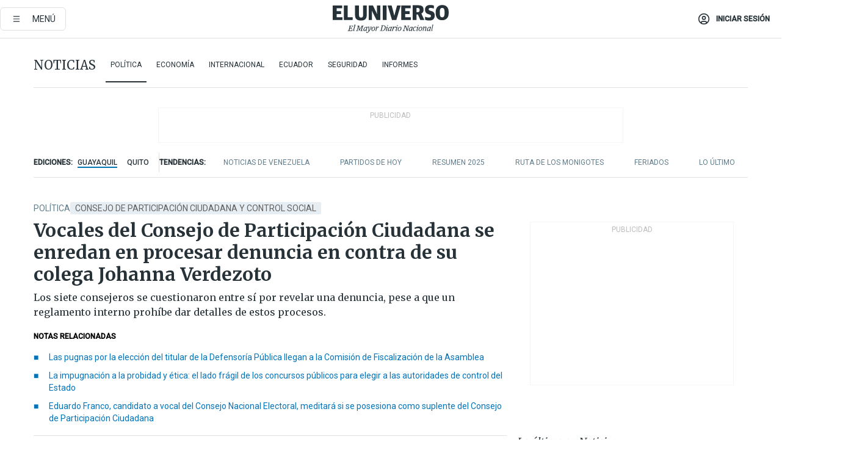

--- FILE ---
content_type: text/html; charset=utf-8
request_url: https://www.eluniverso.com/noticias/politica/consejo-de-participacion-ciudadana-y-control-social-defensoria-publica-johanna-verdezoto-asamblea-nacional-trafico-de-influencias-rodrigo-frias-toral-nota/
body_size: 100687
content:
<!DOCTYPE html><html lang="es"><head><meta name="viewport" content="width=device-width, initial-scale=1, minimum-scale=1, maximum-scale=5"/><link rel="preload" as="image" href="https://www.eluniverso.com/resizer/v2/ZT7FRN25KNC6NOGFQNVXIKRSTY.jpg?auth=55d33cd0a87722ef50161d4f63932252e90a44b3738cf03b97e6351c4474f152"/><link rel="preload" as="image" href="https://eluniverso.vteximg.com.br/arquivos/ids/161490"/><link rel="preload" as="image" href="https://eluniverso.vteximg.com.br/arquivos/ids/170407"/><link rel="preload" as="image" href="https://www.eluniverso.com/resizer/v2/QGSMWEIIQVESTP2WCU72KQN344.jpg?auth=eb6fe240fb83cf659175c5b0598e83b51373a074e8b9728ed975df5d8e9e7b9a"/><link rel="preload" as="image" href="/pf/resources/images/sponsored.webp?d=875"/><script async="" src="https://securepubads.g.doubleclick.net/tag/js/gpt.js?network-code=78858240"></script><script src="https://experience.tinypass.com/xbuilder/experience/load?aid=D8b6TuHSpu" async=""></script><script async="" src="https://www.googletagmanager.com/gtag/js?id=G-SYES0LW2K4"></script><script async="" id="xieg6Sie" src="https://cdn.viously.com/js/sdk/boot.js"></script><script async="" src="https://cdn.taboola.com/webpush/publishers/1915201/taboola-push-sdk.js"></script><script type="text/javascript" src="https://flower-ads.com/tag/eluniverso/eluniverso.js" async=""></script><meta charset="UTF-8"/><meta property="mrf:tags" content="tiponota:no_premium"/><meta name="robots" content="index, follow"/><meta name="robots" content="max-image-preview:large"/><title>Vocales del Consejo de Participación Ciudadana se enredan en procesar denuncia en contra de su colega Johanna Verdezoto | Política | Noticias | El Universo</title><meta name="description" content="Los siete consejeros se cuestionaron entre sí por revelar una denuncia, pese a que un reglamento interno prohíbe dar detalles de estos procesos."/><link rel="canonical" href="https://www.eluniverso.com/noticias/politica/consejo-de-participacion-ciudadana-y-control-social-defensoria-publica-johanna-verdezoto-asamblea-nacional-trafico-de-influencias-rodrigo-frias-toral-nota/"/><meta name="abstract" content="Los siete consejeros se cuestionaron entre sí por revelar una denuncia, pese a que un reglamento interno prohíbe dar detalles de estos procesos."/><link rel="amphtml" href="https://www.eluniverso.com/noticias/politica/consejo-de-participacion-ciudadana-y-control-social-defensoria-publica-johanna-verdezoto-asamblea-nacional-trafico-de-influencias-rodrigo-frias-toral-nota/?outputType=amp"/><meta name="twitter:site" content="@eluniversocom"/><meta name="twitter:site:id" content="1597931854"/><meta name="twitter:creator" content="@eluniversocom"/><meta name="twitter:creator:id" content="1597931854"/><meta name="twitter:url" content="https://www.eluniverso.com/noticias/politica/consejo-de-participacion-ciudadana-y-control-social-defensoria-publica-johanna-verdezoto-asamblea-nacional-trafico-de-influencias-rodrigo-frias-toral-nota/"/><meta name="twitter:title" content="Vocales del Consejo de Participación Ciudadana se enredan en procesar denuncia en contra de su colega Johanna Verdezoto"/><meta name="twitter:description" content="Los siete consejeros se cuestionaron entre sí por revelar una denuncia, pese a que un reglamento interno prohíbe dar detalles de estos procesos."/><meta name="twitter:image" content="https://www.eluniverso.com/resizer/v2/KQEA26AZFZC3BOXLOC3HTGT2PQ.jpg?auth=a78ab9a24ae251f9b9f5d30729bbdf3f8f54019e49de7338189ac5be8a797d8c&amp;width=1146&amp;height=670&amp;quality=75&amp;smart=true"/><meta property="twitter:card" content="summary_large_image"/><meta name="fb:admins" content="100000069041809"/><meta name="fb:app_id" content="134434890019404"/><meta name="fb:pages" content="61449504559"/><meta name="og:site_name" content="El Universo"/><meta name="og:type" content="article"/><meta name="og:locale" content="es_LA"/><meta name="article:publisher" content="https://www.facebook.com/eluniversoec"/><meta name="og:title" content="Vocales del Consejo de Participación Ciudadana se enredan en procesar denuncia en contra de su colega Johanna Verdezoto"/><meta name="og:url" content="https://www.eluniverso.com/noticias/politica/consejo-de-participacion-ciudadana-y-control-social-defensoria-publica-johanna-verdezoto-asamblea-nacional-trafico-de-influencias-rodrigo-frias-toral-nota/"/><meta name="og:description" content="Los siete consejeros se cuestionaron entre sí por revelar una denuncia, pese a que un reglamento interno prohíbe dar detalles de estos procesos."/><meta name="og:image" content="https://www.eluniverso.com/resizer/v2/KQEA26AZFZC3BOXLOC3HTGT2PQ.jpg?auth=a78ab9a24ae251f9b9f5d30729bbdf3f8f54019e49de7338189ac5be8a797d8c&amp;width=1146&amp;height=670&amp;quality=75&amp;smart=true"/><meta name="og:updated_time" content="2024-03-21T15:16:13.754Z"/><meta name="article:section" content="Noticias"/><meta name="article:tag" content="Consejo de Participación Ciudadana y Control Social, Defensoría Pública, Asamblea Nacional, Concurso de oposición y méritos, Comisión de Fiscalización de la Asamblea, Conflictos políticos, Tráfico de influencias, Denuncias de corrupción, Johanna Verdezoto del Salto, Juicios políticos, Destituciones políticas"/><meta name="article:published_time" content="2024-03-21T02:52:42.544Z"/><meta name="article:modified_time" content="2024-03-21T15:16:13.754Z"/><meta name="article:author" content="Redacción"/><meta name="cXenseParse:pageclass" content="article"/><meta name="cXenseParse:recs:pageclass" content="article"/><meta name="cXenseParse:pagetype" content="nota"/><meta name="cXenseParse:recs:pagetype" content="nota"/><meta name="cXenseParse:section" content="Noticias"/><meta name="cXenseParse:recs:section" content="Noticias"/><meta name="cXenseParse:subsection" content="Política"/><meta name="cXenseParse:recs:subsection" content="Política"/><meta name="cXenseParse:nombreTag" content="Consejo de Participación Ciudadana y Control Social"/><meta name="cXenseParse:recs:nombreTag" content="Consejo de Participación Ciudadana y Control Social"/><meta name="cXenseParse:nombreTag" content="Defensoría Pública"/><meta name="cXenseParse:recs:nombreTag" content="Defensoría Pública"/><meta name="cXenseParse:nombreTag" content="Asamblea Nacional"/><meta name="cXenseParse:recs:nombreTag" content="Asamblea Nacional"/><meta name="cXenseParse:nombreTag" content="Concurso de oposición y méritos"/><meta name="cXenseParse:recs:nombreTag" content="Concurso de oposición y méritos"/><meta name="cXenseParse:nombreTag" content="Comisión de Fiscalización de la Asamblea"/><meta name="cXenseParse:recs:nombreTag" content="Comisión de Fiscalización de la Asamblea"/><meta name="cXenseParse:nombreTag" content="Conflictos políticos"/><meta name="cXenseParse:recs:nombreTag" content="Conflictos políticos"/><meta name="cXenseParse:nombreTag" content="Tráfico de influencias"/><meta name="cXenseParse:recs:nombreTag" content="Tráfico de influencias"/><meta name="cXenseParse:nombreTag" content="Denuncias de corrupción"/><meta name="cXenseParse:recs:nombreTag" content="Denuncias de corrupción"/><meta name="cXenseParse:nombreTag" content="Johanna Verdezoto del Salto"/><meta name="cXenseParse:recs:nombreTag" content="Johanna Verdezoto del Salto"/><meta name="cXenseParse:nombreTag" content="Juicios políticos"/><meta name="cXenseParse:recs:nombreTag" content="Juicios políticos"/><meta name="cXenseParse:nombreTag" content="Destituciones políticas"/><meta name="cXenseParse:recs:nombreTag" content="Destituciones políticas"/><meta name="cXenseParse:nombreTag" content="no_premium"/><meta name="cXenseParse:recs:nombreTag" content="no_premium"/><meta name="cXenseParse:author" content="sugey-hajjar"/><meta name="cXenseParse:recs:author" content="sugey-hajjar"/><meta property="mrf:tags" content="sub-section:Política"/><meta property="mrf:tags" content="equiporedaccion:Redacción Política"/><link rel="dns-prefetch" href="https://fonts.googleapis.com"/><link rel="preconnect" href="https://fonts.gstatic.com"/><link rel="preload" as="style" href="https://fonts.googleapis.com/css2?family=Merriweather:wght@300;400;700&amp;family=Roboto:wght@300;400;500&amp;display=swap"/><link rel="preconnect" href="https://securepubads.g.doubleclick.net"/><link rel="alternate" type="application/rss+xml" title="RSS" href="https://www.eluniverso.com/arc/outboundfeeds/rss/?outputType=xml"/><link rel="preconnect" href="https://cse.google.com/" crossorigin="true"/><link rel="dns-prefetch" href="https://cse.google.com/"/><link rel="preconnect" href="https://www.googletagmanager.com/" crossorigin="true"/><link rel="dns-prefetch" href="https://www.googletagmanager.com/"/><link rel="preconnect" href="https://scdn.cxense.com/" crossorigin="true"/><link rel="dns-prefetch" href="https://scdn.cxense.com/"/><link rel="preconnect" href="https://cdn.tinypass.com/" crossorigin="true"/><link rel="dns-prefetch" href="https://cdn.tinypass.com/"/><link rel="preconnect" href="https://comcluster.cxense.com/" crossorigin="true"/><link rel="dns-prefetch" href="https://comcluster.cxense.com/"/><link rel="icon" type="image/x-icon" href="/pf/resources/icons/favicon.ico?d=875"/><link rel="apple-touch-icon" sizes="180x180" href="/pf/resources/icons/apple-touch-icon.png?d=875"/><link rel="icon" type="image/png" sizes="32x32" href="/pf/resources/icons/favicon-32x32.png?d=875"/><link rel="icon" type="image/png" sizes="16x16" href="/pf/resources/icons/favicon-16x16.png?d=875"/><link rel="manifest" href="/pf/resources/icons/site.webmanifest?d=875"/><link rel="mask-icon" href="/pf/resources/icons/safari-pinned-tab.svg?d=875" color="#084f8d"/><meta name="msapplication-TileColor" content="#084f8d"/><meta name="theme-color" content="#ffffff"/><script type="application/ld+json">{"@context":"https://schema.org","@type":"NewsArticle","mainEntityOfPage":{"@type":"WebPage","@id":"https://www.eluniverso.com/noticias/politica/consejo-de-participacion-ciudadana-y-control-social-defensoria-publica-johanna-verdezoto-asamblea-nacional-trafico-de-influencias-rodrigo-frias-toral-nota/"},"headline":"Vocales del Consejo de Participación Ciudadana se enredan en procesar denuncia en contra de su colega Johanna Verdezoto","description":"Los siete consejeros se cuestionaron entre sí por revelar una denuncia, pese a que un reglamento interno prohíbe dar detalles de estos procesos.","articleSection":["Noticias"],"keywords":"Consejo de Participación Ciudadana y Control Social,Defensoría Pública,Asamblea Nacional,Concurso de oposición y méritos,Comisión de Fiscalización de la Asamblea,Conflictos políticos,Tráfico de influencias,Denuncias de corrupción,Johanna Verdezoto del Salto,Juicios políticos,Destituciones políticas,no_premium","image":["https://www.eluniverso.com/resizer/v2/KQEA26AZFZC3BOXLOC3HTGT2PQ.jpg?auth=a78ab9a24ae251f9b9f5d30729bbdf3f8f54019e49de7338189ac5be8a797d8c&width=1146&height=670&quality=75&smart=true"],"datePublished":"2024-03-21T02:52:42.544Z","dateModified":"2024-03-21T02:52:42.544Z","author":[{"@type":"Person","name":"Sugey  Hajjar","url":"https://www.eluniverso.com/autor/sugey-hajjar"}],"publisher":{"@type":"Organization","name":"El Universo","logo":{"@type":"ImageObject","url":"https://www.eluniverso.com/pf/resources/images/el-universo-meta-logo.jpg?d=638"}},"articleBody":"Con golpes a la mesa, subidas del tono de voz y amenazas, los siete miembros del <b>Consejo de Participación Ciudadana y Control Social (CPCCS)</b> se confrontaron en un intento por tratar una denuncia en contra de la consejera <b>Johanna Verdezoto,</b> por hechos inusuales ocurridos en medio del desarrollo del concurso público para la selección de la autoridad de la <a href=\"https://www.eluniverso.com/temas/defensoria-publica/\" target=\"_blank\"><b>Defensoría Pública.</b></a><b> </b>Una controvertida plenaria realizada este 20 de marzo de 2024 mostró una nueva correlación de fuerzas de cuatro contra tres consejeros y la probable vulneración a un reglamento interno, que les prohíbe revelar las denuncias y los datos de los denunciantes que llegan para el tratamiento de la Secretaría Técnica de Lucha Contra la Corrupción del CPCCS. Los hechos se dieron alrededor de una denuncia de Walter Muriel Nogales y Mateo Méndez Escobar, en contra de la consejera Johanna Verdezoto, por una aparente reunión que se había producido con <b>Rodrigo Frías Toral</b>, que es uno de los nueve participantes del concurso público para la elección del titular de la Defensoría Pública.La acusan de incurrir, presuntamente, en conflicto de intereses y tráfico de influencias.La delación expone fotografías de quien sería Verdezoto asistiendo a un encuentro con Frías, en el que habrían participado otros actores políticos.En la sesión de este miércoles, Verdezoto, pese a ser la objetada, planteó una moción para que se convoque a los accionantes a una comisión general al Consejo y expongan sus cuestionamientos.Los consejeros Juan Esteban Guarderas, Mishelle Calvache, Andrés Fantoni, Yadira Saltos, Augusto Verduga y la proponente votaron a favor de que Muriel y Méndez asistan.Excepto la presidenta, Nicole Bonifaz, quien alegó que la ley que rige al organismo impide que un consejero intervenga en los asuntos en los cuales existe conflicto de interés.En la misma sesión, la consejera Yadira Saltos incluyó una moción para que esta denuncia pase a investigación, lo que detonó las discrepancias.Juan Esteban Guarderas acusó a Saltos de haber incurrido en un hecho «más grave» de lo que se la cuestiona a Verdezoto. Es decir, haber revelado la identificación de los denunciantes y la denuncia en sus redes sociales.Indignado porque se viola el reglamento de sustanciación de denuncias del CPCCS, dio un golpe a la mesa y provocó la molestia de Saltos, que le exigía respeto.El consejero pidió la comparecencia del secretario de Lucha contra la Corrupción, Pablo Sempértegui, para que informe los mandamientos de esa normativa, respecto de mantener la confidencialidad. Sempértegui confirmó que hay prohibiciones para que los consejeros y funcionarios divulguen esa información. Entonces, intervino Nicole Bonifaz y aclaró a Sempértegui que la denuncia se encontraba en la bandeja de entrada el sistema documental del Estado, Quipux, desde hace seis días, sin que haya sido admitida para investigación, por lo que no se habría violentado la norma. Además, llamó la atención a sus colegas de haber sido ellos quienes propusieron y aprobaron una primera resolución para convocar a los denunciantes a dar explicaciones al seno del Consejo por pedido de Verdezoto.Por su parte, Verdezoto reprochó que conoció de esta queja ciudadana por redes sociales, pero no le preguntaron primero a ella. «Consejera Yadira Saltos, usted ha mancillado mi nombre, esto es un <i>show </i>político. No me voy a prestar a partidos políticos, no me van a amedrentar», espetó en el pleno, ya que fue convocada en horas de la mañana a presentarse en la<b> Comisión de Fiscalización de la Asamblea Nacional</b>, pero no asistió. Augusto Verduga reclamó que había una «incongruencia absoluta» de parte de Verdezoto, porque si bien reclama que no la escucharon antes de divulgar la información sobre la supuesta reunión con Frías, pero no acudió a la comisión legislativa a dar explicaciones.La interpelada lo interrumpió y amenazó: «¡No me haga hablar, consejero Verduga, no me haga hablar... Tenga cuidado con lo que habla!», le dijo. Finalmente, la moción de Saltos, para que se investigue a la vocal no pasó. Tuvo cuatro votos en contra de Calvache, Guarderas, Fantoni y Verdezoto, que agrupan la nueva mayoría.A favor de la moción se pronunciaron Saltos, Verduga y Bonifaz. Ellos consultaron a Verdezoto si se excusará de participar en los procedimientos internos relacionados con estos sucesos, a lo que ella se negaba. No obstante, más adelante, en otro punto de debate, se aprobó la convocatoria para dar paso a la fase de impugnación, en la que la ciudadanía puede escrutar a los nueve candidatos a ser autoridad de la Defensoría Pública por falta de probidad, idoneidad o incumplimiento de requisitos de ley. En la votación, Johanna Verdezoto se abstuvo y la convocatoria se aprobó con seis votos. <b>(I)</b>","isAccessibleForFree":true}</script><script type="application/ld+json">{"@context":"https://schema.org","@type":"BreadcrumbList","itemListElement":[{"@type":"ListItem","position":1,"name":"home","item":"https://www.eluniverso.com"},{"@type":"ListItem","position":2,"name":"Noticias","item":"https://www.eluniverso.com/noticias"},{"@type":"ListItem","position":3,"name":"Política","item":"https://www.eluniverso.com/noticias/politica"},{"@type":"ListItem","position":4,"name":"Vocales del Consejo de Participación Ciudadana se enredan en procesar denuncia en contra de su colega Johanna Verdezoto"}]}</script><script type="application/javascript" id="polyfill-script">if(!Array.prototype.includes||!(window.Object && window.Object.assign)||!window.Promise||!window.Symbol||!window.fetch){document.write('<script type="application/javascript" src="/pf/dist/engine/polyfill.js?d=875&mxId=00000000" defer=""><\/script>')}</script><script id="fusion-engine-react-script" type="application/javascript" src="/pf/dist/engine/react.js?d=875&amp;mxId=00000000" defer=""></script><script id="fusion-engine-combinations-script" type="application/javascript" src="/pf/dist/components/combinations/default.js?d=875&amp;mxId=00000000" defer=""></script><link id="fusion-template-styles" rel="stylesheet" type="text/css" href="/pf/dist/components/combinations/default.css?d=875&amp;mxId=00000000"/><style data-styled="" data-styled-version="5.3.11">.fSVJiK{font-family:'Roboto',sans-serif;font-size:14px;padding-top:0.5rem;}/*!sc*/
data-styled.g17[id="sc-pye9px"]{content:"fSVJiK,"}/*!sc*/
</style><style>.svg-inline--fa,svg:not(:root).svg-inline--fa{overflow:visible}.svg-inline--fa{display:inline-block;font-size:inherit;height:1em;vertical-align:-.13em}.fa-lg{font-size:1.33em;line-height:.75em;vertical-align:-.07em}.fa-sm{font-size:.88em}html{overflow-x:hidden}#app-container .menublue{background-color:#0374bb;position:fixed}#app-container .menugray{background-color:#ebedf1;position:fixed}#app-container .menugray header{background-color:#ffbe00;border-radius:5px;margin-left:1rem;margin-right:1rem}#app-container .prose-text{word-break:break-word}#app-container .embeded-image img{margin:0}#app-container .embeded-image .img-content{margin-left:auto;margin-right:auto}.grecaptcha-badge{visibility:hidden}.swiper{height:100%;overflow:hidden;position:relative;width:100%}.swiper-vertical>.swiper-wrapper{flex-direction:column}.swiper-wrapper{box-sizing:content-box;display:flex;height:100%;position:relative;transition-property:transform;transition-timing-function:var(    --swiper-wrapper-transition-timing-function,initial  );width:100%;z-index:1}.swiper-android .swiper-slide,.swiper-wrapper{transform:translateZ(0)}.swiper-horizontal{touch-action:pan-y}.swiper-vertical{touch-action:pan-x}.swiper-slide{flex-shrink:0;transition-property:transform}.swiper-slide-invisible-blank{visibility:hidden}.swiper-autoheight,.swiper-autoheight .swiper-slide{height:auto}.swiper-autoheight .swiper-wrapper{align-items:flex-start;transition-property:transform,height}.swiper-backface-hidden .swiper-slide{-webkit-backface-visibility:hidden;backface-visibility:hidden;transform:translateZ(0)}.swiper-button-disabled svg{opacity:.3}.swiper-button{height:2.5rem;line-height:2.5rem;width:2.5rem}.prose{color:#263238;max-width:65ch}.prose [class~=lead]{color:#4b5563;font-size:1.25em;line-height:1.6;margin-bottom:1.2em;margin-top:1.2em}.prose a{color:#111827;font-weight:500;text-decoration:none}.prose strong{color:#111827;font-weight:600}.prose ol[type=A]{--list-counter-style:upper-alpha}.prose ol[type=a]{--list-counter-style:lower-alpha}.prose ol[type=A s]{--list-counter-style:upper-alpha}.prose ol[type=a s]{--list-counter-style:lower-alpha}.prose ol[type=I]{--list-counter-style:upper-roman}.prose ol[type=i]{--list-counter-style:lower-roman}.prose ol[type=I s]{--list-counter-style:upper-roman}.prose ol[type=i s]{--list-counter-style:lower-roman}.prose ol[type="1"]{--list-counter-style:decimal}.prose ol>li{padding-left:1.75em;position:relative}.prose ol>li:before{color:#6b7280;content:counter(list-item,var(--list-counter-style,decimal)) ".";font-weight:400;left:0;position:absolute}.prose ul>li{padding-bottom:.5rem;padding-left:1rem;padding-top:.5rem;position:relative}.prose ul>li:before{background-color:#455a64;border-radius:0;content:"";height:.3rem;left:.25em;position:absolute;top:1.3rem;width:.3rem}.prose hr{border-color:#e5e7eb;border-top-width:1px;margin-bottom:3em;margin-top:3em}.prose blockquote{border-left-color:#e5e7eb;border-left-width:.25rem;color:#111827;font-style:italic;font-weight:500;margin-bottom:1.6em;margin-top:1.6em;padding-left:1em;quotes:"\201C" "\201D" "\2018" "\2019"}.prose blockquote p:first-of-type:before{content:open-quote}.prose blockquote p:last-of-type:after{content:close-quote}.prose h1{color:#111827;font-size:2.25em;font-weight:800;line-height:1.1111111;margin-bottom:.8888889em;margin-top:0}.prose h2{color:#111827;font-size:1.5em;font-weight:700;line-height:1.3333333;margin-bottom:1em;margin-top:2em}.prose h3{font-size:1.25em;line-height:1.6;margin-bottom:.6em;margin-top:1.6em}.prose h3,.prose h4{color:#111827;font-weight:600}.prose h4{line-height:1.5;margin-bottom:.5em;margin-top:1.5em}.prose figure figcaption{color:#6b7280;font-size:.875em;line-height:1.4285714;margin-top:.8571429em}.prose code{color:#111827;font-size:.875em;font-weight:600}.prose code:after,.prose code:before{content:"`"}.prose a code{color:#111827}.prose pre{background-color:#1f2937;border-radius:.375rem;color:#e5e7eb;font-size:.875em;line-height:1.7142857;margin-bottom:1.7142857em;margin-top:1.7142857em;overflow-x:auto;padding:.8571429em 1.1428571em}.prose pre code{background-color:transparent;border-radius:0;border-width:0;color:inherit;font-family:inherit;font-size:inherit;font-weight:400;line-height:inherit;padding:0}.prose pre code:after,.prose pre code:before{content:none}.prose table{font-size:.875em;line-height:1.7142857;margin-bottom:2em;margin-top:2em;table-layout:auto;text-align:left;width:100%}.prose thead{border-bottom-color:#d1d5db;border-bottom-width:1px;color:#111827;font-weight:600}.prose thead th{padding-bottom:.5714286em;padding-left:.5714286em;padding-right:.5714286em;vertical-align:bottom}.prose tbody tr{border-bottom-color:#e5e7eb;border-bottom-width:1px}.prose tbody tr:last-child{border-bottom-width:0}.prose tbody td{padding:.5714286em;vertical-align:top}.prose{font-size:1rem;line-height:1.75}.prose p{margin-bottom:1.25em;margin-top:1.25em}.prose figure,.prose img,.prose video{margin-bottom:2em;margin-top:2em}.prose figure>*{margin-bottom:0;margin-top:0}.prose h2 code{font-size:.875em}.prose h3 code{font-size:.9em}.prose ol,.prose ul{margin-bottom:1.25em;margin-top:1.25em}.prose li{margin-bottom:.5em;margin-top:.5em}.prose>ul>li p{margin-bottom:.75em;margin-top:.75em}.prose>ul>li>:first-child{margin-top:1.25em}.prose>ul>li>:last-child{margin-bottom:1.25em}.prose ol ol,.prose ol ul,.prose ul ol,.prose ul ul{margin-bottom:.75em;margin-top:.75em}.prose h2+*,.prose h3+*,.prose h4+*,.prose hr+*{margin-top:0}.prose thead th:first-child{padding-left:0}.prose thead th:last-child{padding-right:0}.prose tbody td:first-child{padding-left:0}.prose tbody td:last-child{padding-right:0}.prose>:first-child{margin-top:0}.prose>:last-child{margin-bottom:0}.prose-lg{font-size:1.125rem;line-height:1.7777778}.prose-lg p{margin-bottom:1.3333333em;margin-top:1.3333333em}.prose-lg [class~=lead]{font-size:1.2222222em;line-height:1.4545455;margin-bottom:1.0909091em;margin-top:1.0909091em}.prose-lg blockquote{margin-bottom:1.6666667em;margin-top:1.6666667em;padding-left:1em}.prose-lg h1{font-size:2.6666667em;line-height:1;margin-bottom:.8333333em;margin-top:0}.prose-lg h2{font-size:1.6666667em;line-height:1.3333333;margin-bottom:1.0666667em;margin-top:1.8666667em}.prose-lg h3{font-size:1.3333333em;line-height:1.5;margin-bottom:.6666667em;margin-top:1.6666667em}.prose-lg h4{line-height:1.5555556;margin-bottom:.4444444em;margin-top:1.7777778em}.prose-lg figure,.prose-lg img,.prose-lg video{margin-bottom:1.7777778em;margin-top:1.7777778em}.prose-lg figure>*{margin-bottom:0;margin-top:0}.prose-lg figure figcaption{font-size:.8888889em;line-height:1.5;margin-top:1em}.prose-lg code{font-size:.8888889em}.prose-lg h2 code{font-size:.8666667em}.prose-lg h3 code{font-size:.875em}.prose-lg pre{border-radius:.375rem;font-size:.8888889em;line-height:1.75;margin-bottom:2em;margin-top:2em;padding:1em 1.5em}.prose-lg ul{margin-bottom:1.3333333em;margin-top:1.3333333em}.prose-lg li{margin-bottom:.6666667em;margin-top:.6666667em}.prose-lg ul>li{padding-left:1rem}.prose-lg ul>li:before{height:.3rem;left:.25em;top:1.3rem;width:.3rem}.prose-lg>ul>li p{margin-bottom:.8888889em;margin-top:.8888889em}.prose-lg>ul>li>:first-child{margin-top:1.3333333em}.prose-lg>ul>li>:last-child{margin-bottom:1.3333333em}.prose-lg ol ol,.prose-lg ol ul,.prose-lg ul ol,.prose-lg ul ul{margin-bottom:.8888889em;margin-top:.8888889em}.prose-lg hr{margin-bottom:3.1111111em;margin-top:3.1111111em}.prose-lg h2+*,.prose-lg h3+*,.prose-lg h4+*,.prose-lg hr+*{margin-top:0}.prose-lg table{font-size:.8888889em;line-height:1.5}.prose-lg thead th{padding-bottom:.75em;padding-left:.75em;padding-right:.75em}.prose-lg thead th:first-child{padding-left:0}.prose-lg thead th:last-child{padding-right:0}.prose-lg tbody td{padding:.75em}.prose-lg tbody td:first-child{padding-left:0}.prose-lg tbody td:last-child{padding-right:0}.prose-lg>:first-child{margin-top:0}.prose-lg>:last-child{margin-bottom:0}#clickio-splash-list{left:0;min-height:1px;right:auto;width:100%}#clickio-splash-iframe{margin:0;min-width:100%;opacity:0;overflow:visible}#clickio-splash-iframe,#clickio-splash-list{bottom:-100px;position:fixed;top:100vh;z-index:-1}#clickio-splash-iframe:not([height="100"]){bottom:0;max-height:100%;max-width:100%;opacity:1;top:0;z-index:2147483647}#clickio-splash-list:has(#clickio-splash-iframe:not([height="100"])){z-index:2147483647}#clickio-splash-list:has(#clickio-splash-iframe[height="100"][width="0"]){display:none}#clickio-splash-iframe[height="100"][width="0"]{display:none}.prose [data-oembed-type=youtube]{height:0;padding-bottom:56.25%;position:relative}.prose [data-oembed-type=youtube] iframe{height:100%;left:0;position:absolute;top:0;width:100%}.prose .gallery figure,.prose .gallery img,.prose .related figure,.prose .related img{margin:0}.prose .gallery-wrapper h3{margin-top:0}.prose .related h2{font-size:.875rem;line-height:1.25rem;margin:0}.prose .related figure,.prose .related img{margin:0}.prose .dropcap-letter:first-letter{float:left;font-family:Merriweather,serif;font-size:3rem;font-weight:700;line-height:50px;line-height:1;margin-right:.5rem;--tw-text-opacity:1;color:rgb(38 50 56/var(--tw-text-opacity,1))}.prose .prose-list a,.prose p a,.prose table a{--tw-border-opacity:1;border-color:rgb(207 216 220/var(--tw-border-opacity,1));--tw-text-opacity:1;border-bottom-width:1px;color:rgb(3 116 187/var(--tw-text-opacity,1));padding-bottom:2px;text-decoration:none}#figCaptionOfImage.premium-hero{background:linear-gradient(180deg,hsla(0,0%,5%,0) 5%,hsla(0,0%,5%,.6) 50%);padding:30px 15% 20px;text-shadow:0 0 3px #000}@media(max-width:640px){#figCaptionOfImage.premium-hero{background:#e0e0e0;color:#616161;font-size:14px;font-weight:400;line-height:1.5;padding:10px;text-shadow:none}}#figCaptionOfImage.jaimejarrin-hero{left:44%;position:absolute;top:42%;width:50%;z-index:1}amp-carousel>div>div:first-child{scrollbar-width:none}amp-carousel>div>div:first-child::-webkit-scrollbar{display:none}.amp-carousel-button{border-radius:9999px;--tw-bg-opacity:1;background-color:rgb(255 255 255/var(--tw-bg-opacity,1));font-size:1.125rem;line-height:1.75rem;--tw-text-opacity:1;color:rgb(38 50 56/var(--tw-text-opacity,1));--tw-shadow:0 1px 3px 0 rgba(0,0,0,.1),0 1px 2px -1px rgba(0,0,0,.1);--tw-shadow-colored:0 1px 3px 0 var(--tw-shadow-color),0 1px 2px -1px var(--tw-shadow-color);box-shadow:var(--tw-ring-offset-shadow,0 0 #0000),var(--tw-ring-shadow,0 0 #0000),var(--tw-shadow)}.amp-carousel-button-prev{background-image:url(/home/circleci/repo/resources/dist69f9e44fb494ae19baa7.svg?d=875&mxId=00000000);margin-left:.5rem}.amp-carousel-button-next{background-image:url(/home/circleci/repo/resources/diste6faa6709a150adf8cab.svg?d=875&mxId=00000000);margin-right:.5rem}@media(min-width:1024px){#app-container .article-body .related-posts{margin-left:1.5rem}#app-container .related-posts .card .card-content{margin:0}#app-container .space-y-3 .related-posts{margin-bottom:1rem;margin-top:0}.related-posts{float:right;width:35%}.related-posts .card-image{display:none}}#app-container .article-body h2{font-size:1.3rem;line-height:1.5rem}#app-container .article-body h3{font-size:1.25rem;line-height:1.5rem}#app-container .article-body h4{font-size:1.125rem;line-height:1.5rem}@media only screen and (max-width:667px){#app-container .article-body h2{font-size:1.25rem;line-height:1.75rem}#app-container .article-body h3{font-size:1.125rem;line-height:1.75rem}#app-container .article-body h4{font-size:1rem;line-height:1.5rem}}.related-posts{grid-row:3}.related-posts .card:last-child{border-bottom:0}.related-header-body li{margin-bottom:10px;padding-left:25px;position:relative}.related-header-body li:before{content:"■";left:0;margin-right:15px;position:absolute;width:6px}.feature-active-campaign input[type=date],.feature-active-campaign input[type=email],.feature-active-campaign input[type=text]{border-radius:0;border-width:1px;--tw-border-opacity:1;border-color:rgb(224 224 224/var(--tw-border-opacity,1));font-family:Roboto,sans-serif;padding:.5rem}.feature-active-campaign ._form-title{border-bottom-width:1px;--tw-border-opacity:1;border-color:rgb(224 224 224/var(--tw-border-opacity,1));font-family:Merriweather,serif;font-size:1.125rem;font-style:italic;font-weight:400;line-height:1.75rem;padding-bottom:.5rem}.feature-active-campaign ._html-code{font-family:Roboto,sans-serif;font-size:1rem;line-height:1.5rem}.feature-active-campaign ._html-code p{margin-bottom:1rem}.feature-active-campaign label._form-label{display:none}.feature-active-campaign ._form-content{display:flex;flex-wrap:wrap}.feature-active-campaign ._form_element{margin-bottom:1rem;margin-right:.5rem}.feature-active-campaign ._form_element._clear{flex-shrink:0;margin-right:0;width:100%}.feature-active-campaign button{--tw-bg-opacity:1;background-color:rgb(3 116 187/var(--tw-bg-opacity,1));font-family:Roboto,sans-serif;padding:.5rem 1rem;text-transform:uppercase;--tw-text-opacity:1;color:rgb(255 255 255/var(--tw-text-opacity,1))}.feature-active-campaign.fields-col ._button-wrapper,.feature-active-campaign.fields-col ._form_element{flex-shrink:0;margin-right:0;width:100%}.feature-active-campaign.text-left ._form-content{justify-content:flex-start}.feature-active-campaign.text-left ._button-wrapper,.feature-active-campaign.text-left ._form_element{text-align:left}.feature-active-campaign.text-center ._form-content{justify-content:center}.feature-active-campaign.text-right ._form-content{justify-content:flex-end}.feature-active-campaign.text-right ._button-wrapper,.feature-active-campaign.text-right ._form_element{text-align:right}.card.gallery .card-image .icon,.card.video .card-image .icon{left:50%;top:50%;transform:translate(-50%,-50%)}.card.gallery .card-image:hover .icon,.card.video .card-image:hover .icon{opacity:.5}.card .author strong:after{content:","}.card .author strong:last-child:after{content:""}.sidemenu a{display:block;font-family:Roboto,sans-serif;font-size:.75rem;line-height:1rem;outline:2px solid transparent;outline-offset:2px;padding-bottom:1rem;padding-top:1rem;text-transform:uppercase}amp-accordion .accordion-heading:focus svg{transform:rotate(90deg)}.gcse-search-wrap .gsc-search-box{margin-bottom:1rem}.gcse-search-wrap .gsc-input-box{border-radius:0}.gcse-search-wrap .gsc-control-cse{background-color:transparent}.gcse-search-wrap .gsc-result{background-color:transparent;padding-bottom:1rem;padding-top:1rem}.gcse-search-wrap .gs-visibleUrl{font-family:Roboto,sans-serif;--tw-text-opacity:1;color:rgb(96 125 139/var(--tw-text-opacity,1))}.gcse-search-wrap .gsc-tabsArea{border-radius:0;border-width:0;margin-bottom:1rem}.gcse-search-wrap .gsc-tabHeader{font-family:Roboto,sans-serif}.gcse-search-wrap .gs-title{font-weight:700;margin-bottom:.5rem}.gcse-search-wrap .gs-title b{--tw-bg-opacity:1;background-color:rgb(230 237 243/var(--tw-bg-opacity,1))}.gcse-search-wrap .gsc-url-top{margin-bottom:.5rem}.gcse-search-wrap .gs-image{display:block}.gcse-search-wrap .gs-promotion-image-box,.gcse-search-wrap .gs-web-image-box{margin-right:1rem;width:80px}@media (min-width:768px){.gcse-search-wrap .gs-promotion-image-box,.gcse-search-wrap .gs-web-image-box{width:150px}}.gcse-search-wrap .gs-promotion-image-box .gs-image,.gcse-search-wrap .gs-web-image-box .gs-image{margin-left:auto;margin-right:auto;max-width:80px}@media (min-width:768px){.gcse-search-wrap .gs-promotion-image-box .gs-image,.gcse-search-wrap .gs-web-image-box .gs-image{max-width:150px}}.gcse-search-wrap .gsc-table-result{display:flex}.gcse-search-wrap .gs-snippet{font-size:.875rem;line-height:1.25rem}.gcse-search-wrap .gsc-results .gsc-cursor-box{display:flex;justify-content:center;margin-bottom:2rem;margin-top:2rem}.gcse-search-wrap .gsc-results .gsc-cursor-box .gsc-cursor-page{background-color:transparent;font-family:Roboto,sans-serif;outline:none;padding:.5rem 1rem;--tw-text-opacity:1;color:rgb(38 50 56/var(--tw-text-opacity,1));text-decoration-line:none}.gcse-search-wrap .gsc-results .gsc-cursor-box .gsc-cursor-page:hover{font-weight:700;text-decoration-line:none}.gcse-search-wrap .gsc-results .gsc-cursor-box .gsc-cursor-current-page{border-width:1px;--tw-border-opacity:1;border-color:rgb(3 116 187/var(--tw-border-opacity,1));--tw-text-opacity:1;color:rgb(3 116 187/var(--tw-text-opacity,1))}.gcse-search-wrap a,.gcse-search-wrap b,.gcse-search-wrap div{font-family:Merriweather,serif}.gcse-search-wrap .gsc-above-wrapper-area,.gcse-search-wrap .gsc-above-wrapper-area a,.gcse-search-wrap .gsc-above-wrapper-area b,.gcse-search-wrap .gsc-above-wrapper-area div{font-family:Roboto,sans-serif}.gcse-search-wrap .gsc-search-button{outline:none;--tw-bg-opacity:1;background-color:rgb(3 116 187/var(--tw-bg-opacity,1));padding:.5rem}.gcse-search-wrap .gcsc-more-maybe-branding-root{display:none}.gsc-expansionArea .gsc-webResult.gsc-result{border-color:#e2e8f0;border-width:1px 0 0}amp-social-share.facebook-messenger{background-color:transparent;background-image:url(/home/circleci/repo/resources/distb326b8cda9737613ab0d.svg?d=875&mxId=00000000);background-position:50%;background-repeat:no-repeat;background-size:80%}amp-social-share.rounded{background-color:transparent;filter:invert(1)}.feature-taboola{margin:0}.feature-taboola .trc_rbox_header.trc_rbox_border_elm{border-bottom-width:1px;border-style:solid;--tw-border-opacity:1;border-color:rgb(207 216 220/var(--tw-border-opacity,1));padding-bottom:.5rem}.feature-taboola .trc_rbox_header .trc_rbox_header_span{font-family:Merriweather,serif;font-size:1rem;font-style:italic;font-weight:400;line-height:1.5rem;--tw-text-opacity:1;color:rgb(38 50 56/var(--tw-text-opacity,1))}.feature-taboola .trc_rbox_outer{margin-top:2rem}.feature-taboola .videoCube .video-label-box .video-title{font-family:Merriweather,serif;font-size:1rem;font-weight:700;line-height:1.5rem;margin:0;--tw-text-opacity:1;color:rgb(38 50 56/var(--tw-text-opacity,1))}.feature-taboola .videoCube .video-label-box .video-title:hover{--tw-text-opacity:1;color:rgb(3 116 187/var(--tw-text-opacity,1));text-decoration-line:none}.feature-taboola .videoCube.syndicatedItem .branding{font-family:Roboto,sans-serif;font-size:.75rem;font-weight:400;line-height:1rem;--tw-text-opacity:1;color:rgb(97 97 97/var(--tw-text-opacity,1))}.feature-taboola .videoCube .thumbBlock_holder{margin-bottom:1rem}#tbl-next-up .trc_related_container{margin-top:2em}#tbl-next-up .trc_related_container .blend-next-up-a .video-label,#tbl-next-up .trc_related_container .blend-next-up-a .video-title{font-family:Merriweather,serif}#tbl-next-up .trc_related_container .blend-next-up-a .branding{font-family:Roboto,sans-serif}#tbl-next-up .trc_related_container .tbl-read-next-btn{font-family:Roboto,sans-serif;text-transform:uppercase;--tw-text-opacity:1;color:rgb(3 116 187/var(--tw-text-opacity,1))}#tbl-next-up .trc_related_container .tbl-read-next-btn:hover{background:none;--tw-text-opacity:1;color:rgb(94 146 243/var(--tw-text-opacity,1))}#tbl-next-up .trc_related_container .video-title{font-family:Merriweather,serif}.offer-container-component{background:linear-gradient(180deg,#fcf1df,#e3e7e8)}@media (min-width:640px){.tag-result-list{-moz-columns:2;column-count:2}}.feed li{border-color:#eee}.feed.feed-ranking{counter-reset:rank-counter}.feed.feed-ranking li{counter-increment:rank-counter;min-height:2rem;padding-left:3rem}.feed.feed-ranking li:before{content:counter(rank-counter);font-size:3rem;font-style:italic;font-weight:500;left:0;line-height:1;position:absolute;--tw-text-opacity:1;color:rgb(207 216 220/var(--tw-text-opacity,1));top:50%;transform:translateY(-50%)}.feed.feed-chronology{padding-left:1rem}.feed.feed-chronology:before{border-left-width:1px;border-style:dashed;content:"";height:100%;left:0;position:absolute;top:0;--tw-border-opacity:1;border-color:rgb(176 190 197/var(--tw-border-opacity,1));width:1px}.feed.feed-chronology li:before{box-sizing:border-box;content:"";left:0;margin-left:-1rem;position:absolute;--tw-bg-opacity:1;background-color:rgb(3 116 187/var(--tw-bg-opacity,1));height:5px;top:1.6rem;transform:translateX(-50%);width:5px}.feed.feed-comments li{padding-left:4rem}.feed.feed-comments li:before{content:url(/home/circleci/repo/resources/dist58d0c393cbec7969aa40.svg?d=875&mxId=00000000);display:block;height:3rem;left:0;position:absolute;top:50%;transform:translateY(-50%);width:3rem}.feed.feed-comments li .card{justify-content:center;min-height:5rem}button.gallery-close-button{color:#fff}.view-more-images{background:linear-gradient(rgba(0,0,0,.4),rgba(0,0,0,.8));z-index:1}.gallery img{-o-object-fit:cover;object-fit:cover}.search-box-wrap,.search-box-wrap .input-wrap{transition:width .3s ease,padding .3s ease}.search-box-wrap .input-wrap{height:0;overflow:hidden;width:0}.search-box-wrap .input-wrap.open{height:auto;width:16rem}.search-box-wrap .gsc-search-button-v2,.search-box-wrap .gsc-search-button-v2:focus,.search-box-wrap .gsc-search-button-v2:hover{background-color:#fff;border:1px solid #e1e1e1;outline:none;padding:10px}.search-box-wrap .gsc-search-button-v2 svg,.search-box-wrap .gsc-search-button-v2:focus svg,.search-box-wrap .gsc-search-button-v2:hover svg{color:#000;fill:currentcolor}*,:after,:before{--tw-border-spacing-x:0;--tw-border-spacing-y:0;--tw-translate-x:0;--tw-translate-y:0;--tw-rotate:0;--tw-skew-x:0;--tw-skew-y:0;--tw-scale-x:1;--tw-scale-y:1;--tw-pan-x: ;--tw-pan-y: ;--tw-pinch-zoom: ;--tw-scroll-snap-strictness:proximity;--tw-gradient-from-position: ;--tw-gradient-via-position: ;--tw-gradient-to-position: ;--tw-ordinal: ;--tw-slashed-zero: ;--tw-numeric-figure: ;--tw-numeric-spacing: ;--tw-numeric-fraction: ;--tw-ring-inset: ;--tw-ring-offset-width:0px;--tw-ring-offset-color:#fff;--tw-ring-color:rgba(3,116,187,.5);--tw-ring-offset-shadow:0 0 #0000;--tw-ring-shadow:0 0 #0000;--tw-shadow:0 0 #0000;--tw-shadow-colored:0 0 #0000;--tw-blur: ;--tw-brightness: ;--tw-contrast: ;--tw-grayscale: ;--tw-hue-rotate: ;--tw-invert: ;--tw-saturate: ;--tw-sepia: ;--tw-drop-shadow: ;--tw-backdrop-blur: ;--tw-backdrop-brightness: ;--tw-backdrop-contrast: ;--tw-backdrop-grayscale: ;--tw-backdrop-hue-rotate: ;--tw-backdrop-invert: ;--tw-backdrop-opacity: ;--tw-backdrop-saturate: ;--tw-backdrop-sepia: ;--tw-contain-size: ;--tw-contain-layout: ;--tw-contain-paint: ;--tw-contain-style: }::backdrop{--tw-border-spacing-x:0;--tw-border-spacing-y:0;--tw-translate-x:0;--tw-translate-y:0;--tw-rotate:0;--tw-skew-x:0;--tw-skew-y:0;--tw-scale-x:1;--tw-scale-y:1;--tw-pan-x: ;--tw-pan-y: ;--tw-pinch-zoom: ;--tw-scroll-snap-strictness:proximity;--tw-gradient-from-position: ;--tw-gradient-via-position: ;--tw-gradient-to-position: ;--tw-ordinal: ;--tw-slashed-zero: ;--tw-numeric-figure: ;--tw-numeric-spacing: ;--tw-numeric-fraction: ;--tw-ring-inset: ;--tw-ring-offset-width:0px;--tw-ring-offset-color:#fff;--tw-ring-color:rgba(3,116,187,.5);--tw-ring-offset-shadow:0 0 #0000;--tw-ring-shadow:0 0 #0000;--tw-shadow:0 0 #0000;--tw-shadow-colored:0 0 #0000;--tw-blur: ;--tw-brightness: ;--tw-contrast: ;--tw-grayscale: ;--tw-hue-rotate: ;--tw-invert: ;--tw-saturate: ;--tw-sepia: ;--tw-drop-shadow: ;--tw-backdrop-blur: ;--tw-backdrop-brightness: ;--tw-backdrop-contrast: ;--tw-backdrop-grayscale: ;--tw-backdrop-hue-rotate: ;--tw-backdrop-invert: ;--tw-backdrop-opacity: ;--tw-backdrop-saturate: ;--tw-backdrop-sepia: ;--tw-contain-size: ;--tw-contain-layout: ;--tw-contain-paint: ;--tw-contain-style: }/*! tailwindcss v3.4.18 | MIT License | https://tailwindcss.com*/*,:after,:before{border:0 solid;box-sizing:border-box}:after,:before{--tw-content:""}:host,html{line-height:1.5;-webkit-text-size-adjust:100%;font-family:ui-sans-serif,system-ui,sans-serif,Apple Color Emoji,Segoe UI Emoji,Segoe UI Symbol,Noto Color Emoji;font-feature-settings:normal;font-variation-settings:normal;-moz-tab-size:4;-o-tab-size:4;tab-size:4;-webkit-tap-highlight-color:transparent}body{line-height:inherit;margin:0}hr{border-top-width:1px;color:inherit;height:0}abbr:where([title]){-webkit-text-decoration:underline dotted;text-decoration:underline dotted}h1,h2,h3,h4,h5,h6{font-size:inherit;font-weight:inherit}a{color:inherit;text-decoration:inherit}b,strong{font-weight:bolder}code,kbd,pre,samp{font-family:ui-monospace,SFMono-Regular,Menlo,Monaco,Consolas,Liberation Mono,Courier New,monospace;font-feature-settings:normal;font-size:1em;font-variation-settings:normal}small{font-size:80%}sub,sup{font-size:75%;line-height:0;position:relative;vertical-align:baseline}sub{bottom:-.25em}sup{top:-.5em}table{border-collapse:collapse;border-color:inherit;text-indent:0}button,input,optgroup,select,textarea{color:inherit;font-family:inherit;font-feature-settings:inherit;font-size:100%;font-variation-settings:inherit;font-weight:inherit;letter-spacing:inherit;line-height:inherit;margin:0;padding:0}button,select{text-transform:none}button,input:where([type=button]),input:where([type=reset]),input:where([type=submit]){-webkit-appearance:button;background-color:transparent;background-image:none}:-moz-focusring{outline:auto}:-moz-ui-invalid{box-shadow:none}progress{vertical-align:baseline}::-webkit-inner-spin-button,::-webkit-outer-spin-button{height:auto}[type=search]{-webkit-appearance:textfield;outline-offset:-2px}::-webkit-search-decoration{-webkit-appearance:none}::-webkit-file-upload-button{-webkit-appearance:button;font:inherit}summary{display:list-item}blockquote,dd,dl,figure,h1,h2,h3,h4,h5,h6,hr,p,pre{margin:0}fieldset{margin:0}fieldset,legend{padding:0}menu,ol,ul{list-style:none;margin:0;padding:0}dialog{padding:0}textarea{resize:vertical}input::-moz-placeholder,textarea::-moz-placeholder{color:#9ca3af;opacity:1}input::placeholder,textarea::placeholder{color:#9ca3af;opacity:1}[role=button],button{cursor:pointer}:disabled{cursor:default}audio,canvas,embed,iframe,img,object,svg,video{display:block;vertical-align:middle}img,video{height:auto;max-width:100%}[hidden]:where(:not([hidden=until-found])){display:none}.\!container{margin-left:auto;margin-right:auto;width:100%}.container{margin-left:auto;margin-right:auto;width:100%}@media (min-width:640px){.\!container{max-width:640px}.container{max-width:640px}}@media (min-width:768px){.\!container{max-width:768px}.container{max-width:768px}}@media (min-width:1024px){.\!container{max-width:1024px}.container{max-width:1024px}}@media (min-width:1280px){.\!container{max-width:1280px}.container{max-width:1280px}}.badge{background-color:#e6edf3;border-radius:.125rem;box-sizing:border-box;color:#616161;font-family:Roboto,sans-serif;line-height:1.6;padding:0 .5rem;text-transform:uppercase}.badge-warning{background-color:#fbc02d}.badge-danger{background-color:#d32f2f}.button{background-color:#e6edf3;border-radius:.375rem;box-sizing:border-box;cursor:pointer;font-family:Roboto,sans-serif;outline:none;text-decoration:none;text-transform:uppercase}.button:disabled{cursor:not-allowed;pointer-events:all}.button-primary{background-color:#0374bb;border:1px solid #0374bb;color:#fff}.button-primary:hover{background-color:#0196d8}.button-primary:focus{background-color:#0374bb;border-color:#0196d8}.button-primary:active{background-color:#087ec5}.button-primary:disabled{background-color:#1b7ebb;border-color:#1b7ebb;color:#fff}.button-secondary{background-color:#fff;border:solid #0374bb;color:#0374bb}.button-secondary:focus,.button-secondary:hover{background-color:#e6edf3}.button-secondary:active{background-color:#1b7ebb}.button-secondary:disabled{border-color:#1b7ebb}.button-tertiary{background-color:#fff;border:1px solid #e0e0e0;color:#263238}.button-tertiary:focus,.button-tertiary:hover{background-color:#eceff1}.button-tertiary:active{background-color:#cfd8dc}.button-tertiary:disabled{bordercolor:#b0bec5}.button-destructive{background-color:#d32f2f;border:solid #d32f2f;color:#fff}.button-destructive:hover{background-color:#9a0007}.button-destructive:focus{background-color:#d32f2f;border-color:#9a0007}.button-destructive:active{background-color:#9a0007}.button-destructive:disabled{background-color:#f7d6d5;bordercolor:#f7d6d5;color:#fff}.button-ghost{background-color:transparent;border-color:transparent;color:#0374bb}.button-ghost:focus,.button-ghost:hover{background-color:#e6edf3}.button-ghost:active{background-color:#1b7ebb}.button-special{background-color:transparent;border-color:#fff;color:#fff}.sr-only{height:1px;margin:-1px;overflow:hidden;padding:0;position:absolute;width:1px;clip:rect(0,0,0,0);border-width:0;white-space:nowrap}.pointer-events-none{pointer-events:none}.visible{visibility:visible}.static{position:static}.fixed{position:fixed}.absolute{position:absolute}.relative{position:relative}.\!sticky{position:sticky}.sticky{position:sticky}.inset-0{inset:0}.-inset-y-1{bottom:-.5rem;top:-.5rem}.inset-x-0{left:0;right:0}.inset-y-0{bottom:0;top:0}.-bottom-2\.5{bottom:-1.25rem}.-top-1{top:-.5rem}.bottom-0{bottom:0}.bottom-4{bottom:2rem}.left-0{left:0}.left-0\.5{left:.25rem}.left-1\/2{left:50%}.left-2{left:1rem}.left-4{left:2rem}.right-0{right:0}.right-2{right:1rem}.top-0{top:0}.top-0\.5{top:.25rem}.top-2{top:1rem}.top-5{top:2.5rem}.top-7{top:3.5rem}.z-0{z-index:0}.z-10{z-index:10}.z-50{z-index:50}.order-1{order:1}.order-2{order:2}.order-3{order:3}.order-4{order:4}.order-5{order:5}.order-last{order:9999}.col-span-1{grid-column:span 1/span 1}.col-span-10{grid-column:span 10/span 10}.col-span-11{grid-column:span 11/span 11}.col-span-12{grid-column:span 12/span 12}.col-span-2{grid-column:span 2/span 2}.col-span-3{grid-column:span 3/span 3}.col-span-4{grid-column:span 4/span 4}.col-span-5{grid-column:span 5/span 5}.col-span-6{grid-column:span 6/span 6}.col-span-7{grid-column:span 7/span 7}.col-span-8{grid-column:span 8/span 8}.col-span-9{grid-column:span 9/span 9}.row-span-2{grid-row:span 2/span 2}.row-span-3{grid-row:span 3/span 3}.row-span-4{grid-row:span 4/span 4}.row-span-6{grid-row:span 6/span 6}.float-right{float:right}.m-0{margin:0}.m-0\.5{margin:.25rem}.m-1{margin:.5rem}.m-2{margin:1rem}.m-4{margin:2rem}.m-auto{margin:auto}.-mx-2{margin-left:-1rem;margin-right:-1rem}.-mx-4{margin-left:-2rem;margin-right:-2rem}.mx-0{margin-left:0;margin-right:0}.mx-0\.5{margin-left:.25rem;margin-right:.25rem}.mx-1{margin-left:.5rem;margin-right:.5rem}.mx-10{margin-left:5rem;margin-right:5rem}.mx-2{margin-left:1rem;margin-right:1rem}.mx-3{margin-left:1.5rem;margin-right:1.5rem}.mx-4{margin-left:2rem;margin-right:2rem}.mx-5{margin-left:2.5rem;margin-right:2.5rem}.mx-6{margin-left:3rem;margin-right:3rem}.mx-7{margin-left:3.5rem;margin-right:3.5rem}.mx-8{margin-left:4rem;margin-right:4rem}.mx-9{margin-left:4.5rem;margin-right:4.5rem}.mx-auto{margin-left:auto;margin-right:auto}.my-0\.5{margin-bottom:.25rem;margin-top:.25rem}.my-1{margin-bottom:.5rem;margin-top:.5rem}.my-2{margin-bottom:1rem;margin-top:1rem}.my-3{margin-bottom:1.5rem;margin-top:1.5rem}.my-4{margin-bottom:2rem;margin-top:2rem}.my-5{margin-bottom:2.5rem;margin-top:2.5rem}.-ml-2{margin-left:-1rem}.-mt-1{margin-top:-.5rem}.mb-0{margin-bottom:0}.mb-0\.5{margin-bottom:.25rem}.mb-1{margin-bottom:.5rem}.mb-2{margin-bottom:1rem}.mb-3{margin-bottom:1.5rem}.mb-4{margin-bottom:2rem}.mb-5{margin-bottom:2.5rem}.mb-6{margin-bottom:3rem}.mb-7{margin-bottom:3.5rem}.mb-8{margin-bottom:4rem}.mb-9{margin-bottom:4.5rem}.ml-0{margin-left:0}.ml-0\.5{margin-left:.25rem}.ml-1{margin-left:.5rem}.ml-11{margin-left:5.5rem}.ml-2{margin-left:1rem}.ml-3{margin-left:1.5rem}.ml-4{margin-left:2rem}.mr-0\.5{margin-right:.25rem}.mr-1{margin-right:.5rem}.mr-2{margin-right:1rem}.mr-4{margin-right:2rem}.mt-0{margin-top:0}.mt-0\.5{margin-top:.25rem}.mt-1{margin-top:.5rem}.mt-2{margin-top:1rem}.mt-3{margin-top:1.5rem}.mt-4{margin-top:2rem}.mt-5{margin-top:2.5rem}.mt-6{margin-top:3rem}.mt-7{margin-top:3.5rem}.mt-8{margin-top:4rem}.mt-9{margin-top:4.5rem}.box-border{box-sizing:border-box}.\!block{display:block}.block{display:block}.inline-block{display:inline-block}.inline{display:inline}.flex{display:flex}.inline-flex{display:inline-flex}.table{display:table}.grid{display:grid}.hidden{display:none}.h-0{height:0}.h-0\.5{height:.25rem}.h-1{height:.5rem}.h-10{height:5rem}.h-12{height:6.5rem}.h-13{height:8rem}.h-2{height:1rem}.h-3{height:1.5rem}.h-4{height:2rem}.h-44{height:11rem}.h-48{height:12rem}.h-5{height:2.5rem}.h-56{height:14rem}.h-6{height:3rem}.h-64{height:16rem}.h-7{height:3.5rem}.h-8{height:4rem}.h-9{height:4.5rem}.h-96{height:24rem}.h-\[400px\]{height:400px}.h-\[600px\]{height:600px}.h-auto{height:auto}.h-full{height:100%}.h-max{height:-moz-max-content;height:max-content}.max-h-full{max-height:100%}.w-1{width:.5rem}.w-1\/2{width:50%}.w-1\/3{width:33.333333%}.w-1\/4{width:25%}.w-1\/5{width:20%}.w-10{width:5rem}.w-11{width:5.5rem}.w-11\/12{width:91.666667%}.w-12{width:6.5rem}.w-14{width:9rem}.w-2{width:1rem}.w-2\/5{width:40%}.w-3{width:1.5rem}.w-3\/12{width:25%}.w-3\/4{width:75%}.w-3\/5{width:60%}.w-3\/6{width:50%}.w-4{width:2rem}.w-4\/5{width:80%}.w-44{width:11rem}.w-48{width:12rem}.w-5{width:2.5rem}.w-56{width:14rem}.w-6{width:3rem}.w-64{width:16rem}.w-7{width:3.5rem}.w-8{width:4rem}.w-9{width:4.5rem}.w-\[270px\]{width:270px}.w-\[300px\]{width:300px}.w-full{width:100%}.min-w-1\/2{min-width:50%}.min-w-1\/3{min-width:30%}.min-w-1\/5{min-width:20%}.min-w-16{min-width:10rem}.min-w-3\/4{min-width:75%}.min-w-full{min-width:100%}.max-w-14{max-width:12rem}.max-w-17{max-width:15rem}.max-w-20{max-width:18rem}.max-w-4{max-width:2rem}.max-w-4xl{max-width:56rem}.max-w-full{max-width:100%}.max-w-lg{max-width:32rem}.max-w-none{max-width:none}.max-w-screen-lg{max-width:1024px}.max-w-screen-md{max-width:768px}.max-w-sm{max-width:24rem}.flex-1{flex:1 1 0%}.flex-auto{flex:1 1 auto}.flex-none{flex:none}.flex-shrink-0{flex-shrink:0}.basis-1\/4{flex-basis:25%}.basis-3\/4{flex-basis:75%}.-translate-x-1\/2{--tw-translate-x:-50%}.-translate-x-1\/2,.transform{transform:translate(var(--tw-translate-x),var(--tw-translate-y)) rotate(var(--tw-rotate)) skewX(var(--tw-skew-x)) skewY(var(--tw-skew-y)) scaleX(var(--tw-scale-x)) scaleY(var(--tw-scale-y))}@keyframes fade-in-up{0%{opacity:0;transform:translateY(10px)}to{opacity:1;transform:translateY(0)}}.animate-fade-in-up{animation:fade-in-up .5s ease-out}@keyframes pulse{50%{opacity:.5}}.animate-pulse{animation:pulse 2s cubic-bezier(.4,0,.6,1) infinite}@keyframes slide-in-down{0%{transform:translate3d(0,-100%,0);visibility:visible}to{transform:translateZ(0)}}.animate-slide-in-down{animation:slide-in-down .5s ease-out}.cursor-default{cursor:default}.cursor-not-allowed{cursor:not-allowed}.cursor-pointer{cursor:pointer}.resize{resize:both}.list-disc{list-style-type:disc}.appearance-none{-webkit-appearance:none;-moz-appearance:none;appearance:none}.auto-rows-max{grid-auto-rows:max-content}.grid-cols-1{grid-template-columns:repeat(1,minmax(0,1fr))}.grid-cols-12{grid-template-columns:repeat(12,minmax(0,1fr))}.grid-cols-2{grid-template-columns:repeat(2,minmax(0,1fr))}.grid-cols-3{grid-template-columns:repeat(3,minmax(0,1fr))}.grid-cols-6{grid-template-columns:repeat(6,minmax(0,1fr))}.grid-cols-9{grid-template-columns:repeat(9,minmax(0,1fr))}.grid-rows-6{grid-template-rows:repeat(6,minmax(0,1fr))}.flex-row{flex-direction:row}.flex-row-reverse{flex-direction:row-reverse}.flex-col{flex-direction:column}.flex-col-reverse{flex-direction:column-reverse}.flex-wrap{flex-wrap:wrap}.place-items-center{place-items:center}.content-center{align-content:center}.items-start{align-items:flex-start}.items-end{align-items:flex-end}.items-center{align-items:center}.items-baseline{align-items:baseline}.justify-start{justify-content:flex-start}.justify-end{justify-content:flex-end}.justify-center{justify-content:center}.justify-between{justify-content:space-between}.justify-around{justify-content:space-around}.justify-evenly{justify-content:space-evenly}.justify-items-center{justify-items:center}.gap-1{gap:.5rem}.gap-2{gap:1rem}.gap-3{gap:1.5rem}.gap-4{gap:2rem}.gap-6{gap:3rem}.gap-x-2{-moz-column-gap:1rem;column-gap:1rem}.space-x-1>:not([hidden])~:not([hidden]){--tw-space-x-reverse:0;margin-left:calc(.5rem*(1 - var(--tw-space-x-reverse)));margin-right:calc(.5rem*var(--tw-space-x-reverse))}.space-x-2>:not([hidden])~:not([hidden]){--tw-space-x-reverse:0;margin-left:calc(1rem*(1 - var(--tw-space-x-reverse)));margin-right:calc(1rem*var(--tw-space-x-reverse))}.space-x-3>:not([hidden])~:not([hidden]){--tw-space-x-reverse:0;margin-left:calc(1.5rem*(1 - var(--tw-space-x-reverse)));margin-right:calc(1.5rem*var(--tw-space-x-reverse))}.space-x-4>:not([hidden])~:not([hidden]){--tw-space-x-reverse:0;margin-left:calc(2rem*(1 - var(--tw-space-x-reverse)));margin-right:calc(2rem*var(--tw-space-x-reverse))}.space-x-5>:not([hidden])~:not([hidden]){--tw-space-x-reverse:0;margin-left:calc(2.5rem*(1 - var(--tw-space-x-reverse)));margin-right:calc(2.5rem*var(--tw-space-x-reverse))}.space-x-6>:not([hidden])~:not([hidden]){--tw-space-x-reverse:0;margin-left:calc(3rem*(1 - var(--tw-space-x-reverse)));margin-right:calc(3rem*var(--tw-space-x-reverse))}.space-y-1>:not([hidden])~:not([hidden]){--tw-space-y-reverse:0;margin-bottom:calc(.5rem*var(--tw-space-y-reverse));margin-top:calc(.5rem*(1 - var(--tw-space-y-reverse)))}.space-y-2>:not([hidden])~:not([hidden]){--tw-space-y-reverse:0;margin-bottom:calc(1rem*var(--tw-space-y-reverse));margin-top:calc(1rem*(1 - var(--tw-space-y-reverse)))}.space-y-3>:not([hidden])~:not([hidden]){--tw-space-y-reverse:0;margin-bottom:calc(1.5rem*var(--tw-space-y-reverse));margin-top:calc(1.5rem*(1 - var(--tw-space-y-reverse)))}.space-y-4>:not([hidden])~:not([hidden]){--tw-space-y-reverse:0;margin-bottom:calc(2rem*var(--tw-space-y-reverse));margin-top:calc(2rem*(1 - var(--tw-space-y-reverse)))}.space-y-5>:not([hidden])~:not([hidden]){--tw-space-y-reverse:0;margin-bottom:calc(2.5rem*var(--tw-space-y-reverse));margin-top:calc(2.5rem*(1 - var(--tw-space-y-reverse)))}.space-y-6>:not([hidden])~:not([hidden]){--tw-space-y-reverse:0;margin-bottom:calc(3rem*var(--tw-space-y-reverse));margin-top:calc(3rem*(1 - var(--tw-space-y-reverse)))}.divide-x>:not([hidden])~:not([hidden]){--tw-divide-x-reverse:0;border-left-width:calc(1px*(1 - var(--tw-divide-x-reverse)));border-right-width:calc(1px*var(--tw-divide-x-reverse))}.divide-y>:not([hidden])~:not([hidden]){--tw-divide-y-reverse:0;border-bottom-width:calc(1px*var(--tw-divide-y-reverse));border-top-width:calc(1px*(1 - var(--tw-divide-y-reverse)))}.self-center{align-self:center}.justify-self-center{justify-self:center}.overflow-auto{overflow:auto}.overflow-hidden{overflow:hidden}.overflow-x-auto{overflow-x:auto}.overflow-y-auto{overflow-y:auto}.truncate{overflow:hidden;text-overflow:ellipsis;white-space:nowrap}.whitespace-normal{white-space:normal}.whitespace-nowrap{white-space:nowrap}.whitespace-pre{white-space:pre}.break-words{overflow-wrap:break-word}.rounded{border-radius:.25rem}.rounded-2xl{border-radius:1rem}.rounded-full{border-radius:9999px}.rounded-lg{border-radius:.5rem}.rounded-md{border-radius:.375rem}.rounded-sm{border-radius:.125rem}.rounded-xl{border-radius:.75rem}.rounded-b-lg{border-bottom-left-radius:.5rem;border-bottom-right-radius:.5rem}.rounded-b-md{border-bottom-right-radius:.375rem}.rounded-b-md,.rounded-l-md{border-bottom-left-radius:.375rem}.rounded-l-md{border-top-left-radius:.375rem}.rounded-r-md{border-bottom-right-radius:.375rem}.rounded-r-md,.rounded-t-md{border-top-right-radius:.375rem}.rounded-t-md{border-top-left-radius:.375rem}.border{border-width:1px}.border-0{border-width:0}.border-2{border-width:2px}.border-4{border-width:4px}.border-b{border-bottom-width:1px}.border-b-2{border-bottom-width:2px}.border-b-4{border-bottom-width:4px}.border-l{border-left-width:1px}.border-l-2{border-left-width:2px}.border-r{border-right-width:1px}.border-r-2{border-right-width:2px}.border-t{border-top-width:1px}.border-t-2{border-top-width:2px}.border-t-4{border-top-width:4px}.border-solid{border-style:solid}.border-dashed{border-style:dashed}.border-dotted{border-style:dotted}.border-none{border-style:none}.border-badge-100{--tw-border-opacity:1;border-color:rgb(237 28 35/var(--tw-border-opacity,1))}.border-black{--tw-border-opacity:1;border-color:rgb(0 0 0/var(--tw-border-opacity,1))}.border-blue-100{--tw-border-opacity:1;border-color:rgb(27 126 187/var(--tw-border-opacity,1))}.border-blue-400{--tw-border-opacity:1;border-color:rgb(94 146 243/var(--tw-border-opacity,1))}.border-blue-500{--tw-border-opacity:1;border-color:rgb(3 116 187/var(--tw-border-opacity,1))}.border-blue-800{--tw-border-opacity:1;border-color:rgb(8 126 197/var(--tw-border-opacity,1))}.border-danger-500{--tw-border-opacity:1;border-color:rgb(211 47 47/var(--tw-border-opacity,1))}.border-deportes-600{--tw-border-opacity:1;border-color:rgb(39 135 49/var(--tw-border-opacity,1))}.border-entretenimiento-600{--tw-border-opacity:1;border-color:rgb(244 81 30/var(--tw-border-opacity,1))}.border-green-600{--tw-border-opacity:1;border-color:rgb(86 184 98/var(--tw-border-opacity,1))}.border-grey-100{--tw-border-opacity:1;border-color:rgb(245 245 245/var(--tw-border-opacity,1))}.border-grey-200{--tw-border-opacity:1;border-color:rgb(238 238 238/var(--tw-border-opacity,1))}.border-grey-300{--tw-border-opacity:1;border-color:rgb(224 224 224/var(--tw-border-opacity,1))}.border-grey-400{--tw-border-opacity:1;border-color:rgb(189 189 189/var(--tw-border-opacity,1))}.border-grey-800{--tw-border-opacity:1;border-color:rgb(66 66 66/var(--tw-border-opacity,1))}.border-information-200{--tw-border-opacity:1;border-color:rgb(207 230 250/var(--tw-border-opacity,1))}.border-information-500{--tw-border-opacity:1;border-color:rgb(21 101 192/var(--tw-border-opacity,1))}.border-larevista-600{--tw-border-opacity:1;border-color:rgb(198 5 37/var(--tw-border-opacity,1))}.border-light{--tw-border-opacity:1;border-color:rgb(84 110 122/var(--tw-border-opacity,1))}.border-opinion-600{--tw-border-opacity:1;border-color:rgb(142 36 170/var(--tw-border-opacity,1))}.border-prensa-100{--tw-border-opacity:1;border-color:rgb(255 190 0/var(--tw-border-opacity,1))}.border-silver-100{--tw-border-opacity:1;border-color:rgb(207 216 220/var(--tw-border-opacity,1))}.border-silver-200{--tw-border-opacity:1;border-color:rgb(176 190 197/var(--tw-border-opacity,1))}.border-silver-400{--tw-border-opacity:1;border-color:rgb(120 144 156/var(--tw-border-opacity,1))}.border-silver-50{--tw-border-opacity:1;border-color:rgb(236 239 241/var(--tw-border-opacity,1))}.border-silver-500{--tw-border-opacity:1;border-color:rgb(96 125 139/var(--tw-border-opacity,1))}.border-silver-800{--tw-border-opacity:1;border-color:rgb(55 71 79/var(--tw-border-opacity,1))}.border-silver-900{--tw-border-opacity:1;border-color:rgb(38 50 56/var(--tw-border-opacity,1))}.border-skyblue-500{--tw-border-opacity:1;border-color:rgb(136 178 220/var(--tw-border-opacity,1))}.border-transparent{border-color:transparent}.border-white{--tw-border-opacity:1;border-color:rgb(255 255 255/var(--tw-border-opacity,1))}.bg-\[\#dd4a14\]{--tw-bg-opacity:1;background-color:rgb(221 74 20/var(--tw-bg-opacity,1))}.bg-badge-100{--tw-bg-opacity:1;background-color:rgb(237 28 35/var(--tw-bg-opacity,1))}.bg-badge-200{--tw-bg-opacity:1;background-color:rgb(68 169 223/var(--tw-bg-opacity,1))}.bg-badge-300{--tw-bg-opacity:1;background-color:rgb(121 145 157/var(--tw-bg-opacity,1))}.bg-badge-400{--tw-bg-opacity:1;background-color:rgb(241 241 241/var(--tw-bg-opacity,1))}.bg-badge-600{--tw-bg-opacity:1;background-color:rgb(254 122 1/var(--tw-bg-opacity,1))}.bg-benefits{--tw-bg-opacity:1;background-color:rgb(242 242 242/var(--tw-bg-opacity,1))}.bg-blackfriday-200{--tw-bg-opacity:1;background-color:rgb(220 174 89/var(--tw-bg-opacity,1))}.bg-blue-200{--tw-bg-opacity:1;background-color:rgb(4 57 116/var(--tw-bg-opacity,1))}.bg-blue-50{--tw-bg-opacity:1;background-color:rgb(230 237 243/var(--tw-bg-opacity,1))}.bg-blue-500{--tw-bg-opacity:1;background-color:rgb(3 116 187/var(--tw-bg-opacity,1))}.bg-blue-600{--tw-bg-opacity:1;background-color:rgb(1 150 216/var(--tw-bg-opacity,1))}.bg-blue-700{--tw-bg-opacity:1;background-color:rgb(8 79 141/var(--tw-bg-opacity,1))}.bg-blue-800{--tw-bg-opacity:1;background-color:rgb(8 126 197/var(--tw-bg-opacity,1))}.bg-copaamerica-100{--tw-bg-opacity:1;background-color:rgb(170 33 37/var(--tw-bg-opacity,1))}.bg-copaamerica-200{--tw-bg-opacity:1;background-color:rgb(39 93 175/var(--tw-bg-opacity,1))}.bg-danger-500{--tw-bg-opacity:1;background-color:rgb(211 47 47/var(--tw-bg-opacity,1))}.bg-deportes-600{--tw-bg-opacity:1;background-color:rgb(39 135 49/var(--tw-bg-opacity,1))}.bg-green-600{--tw-bg-opacity:1;background-color:rgb(86 184 98/var(--tw-bg-opacity,1))}.bg-grey-100{--tw-bg-opacity:1;background-color:rgb(245 245 245/var(--tw-bg-opacity,1))}.bg-grey-1000{--tw-bg-opacity:1;background-color:rgb(54 71 79/var(--tw-bg-opacity,1))}.bg-grey-200{--tw-bg-opacity:1;background-color:rgb(238 238 238/var(--tw-bg-opacity,1))}.bg-grey-300{--tw-bg-opacity:1;background-color:rgb(224 224 224/var(--tw-bg-opacity,1))}.bg-grey-50{--tw-bg-opacity:1;background-color:rgb(250 250 250/var(--tw-bg-opacity,1))}.bg-grey-500{--tw-bg-opacity:1;background-color:rgb(158 158 158/var(--tw-bg-opacity,1))}.bg-grey-700{--tw-bg-opacity:1;background-color:rgb(97 97 97/var(--tw-bg-opacity,1))}.bg-grey-900{--tw-bg-opacity:1;background-color:rgb(33 33 33/var(--tw-bg-opacity,1))}.bg-mundial-100{--tw-bg-opacity:1;background-color:rgb(128 25 46/var(--tw-bg-opacity,1))}.bg-prensa-100{--tw-bg-opacity:1;background-color:rgb(255 190 0/var(--tw-bg-opacity,1))}.bg-silver-100{--tw-bg-opacity:1;background-color:rgb(207 216 220/var(--tw-bg-opacity,1))}.bg-silver-1000{--tw-bg-opacity:1;background-color:rgb(241 243 244/var(--tw-bg-opacity,1))}.bg-silver-200{--tw-bg-opacity:1;background-color:rgb(176 190 197/var(--tw-bg-opacity,1))}.bg-silver-50{--tw-bg-opacity:1;background-color:rgb(236 239 241/var(--tw-bg-opacity,1))}.bg-silver-600{--tw-bg-opacity:1;background-color:rgb(84 110 122/var(--tw-bg-opacity,1))}.bg-silver-700{--tw-bg-opacity:1;background-color:rgb(69 90 100/var(--tw-bg-opacity,1))}.bg-silver-800{--tw-bg-opacity:1;background-color:rgb(55 71 79/var(--tw-bg-opacity,1))}.bg-silver-900{--tw-bg-opacity:1;background-color:rgb(38 50 56/var(--tw-bg-opacity,1))}.bg-skyblue-100,.bg-skyblue-200{--tw-bg-opacity:1;background-color:rgb(239 244 252/var(--tw-bg-opacity,1))}.bg-skyblue-300{--tw-bg-opacity:1;background-color:rgb(38 182 253/var(--tw-bg-opacity,1))}.bg-sucess-800{--tw-bg-opacity:1;background-color:rgb(8 127 35/var(--tw-bg-opacity,1))}.bg-transparent{background-color:transparent}.bg-warning-500{--tw-bg-opacity:1;background-color:rgb(251 192 45/var(--tw-bg-opacity,1))}.bg-white{--tw-bg-opacity:1;background-color:rgb(255 255 255/var(--tw-bg-opacity,1))}.bg-gradient-to-b{background-image:linear-gradient(to bottom,var(--tw-gradient-stops))}.bg-gradient-to-r{background-image:linear-gradient(to right,var(--tw-gradient-stops))}.from-blue-500{--tw-gradient-from:#0374bb var(--tw-gradient-from-position);--tw-gradient-to:rgba(3,116,187,0) var(--tw-gradient-to-position);--tw-gradient-stops:var(--tw-gradient-from),var(--tw-gradient-to)}.from-grey-500{--tw-gradient-from:#9e9e9e var(--tw-gradient-from-position);--tw-gradient-to:hsla(0,0%,62%,0) var(--tw-gradient-to-position);--tw-gradient-stops:var(--tw-gradient-from),var(--tw-gradient-to)}.to-green-500{--tw-gradient-to:#92df56 var(--tw-gradient-to-position)}.to-grey-800{--tw-gradient-to:#424242 var(--tw-gradient-to-position)}.object-contain{-o-object-fit:contain;object-fit:contain}.object-cover{-o-object-fit:cover;object-fit:cover}.p-0{padding:0}.p-0\.5{padding:.25rem}.p-1{padding:.5rem}.p-2{padding:1rem}.p-3{padding:1.5rem}.p-4{padding:2rem}.px-0{padding-left:0;padding-right:0}.px-0\.5{padding-left:.25rem;padding-right:.25rem}.px-1{padding-left:.5rem;padding-right:.5rem}.px-2{padding-left:1rem;padding-right:1rem}.px-3{padding-left:1.5rem;padding-right:1.5rem}.px-4{padding-left:2rem;padding-right:2rem}.py-0{padding-bottom:0;padding-top:0}.py-0\.5{padding-bottom:.25rem;padding-top:.25rem}.py-1{padding-bottom:.5rem;padding-top:.5rem}.py-2{padding-bottom:1rem;padding-top:1rem}.py-3{padding-bottom:1.5rem;padding-top:1.5rem}.py-4{padding-bottom:2rem;padding-top:2rem}.py-5{padding-bottom:2.5rem;padding-top:2.5rem}.py-6{padding-bottom:3rem;padding-top:3rem}.pb-0{padding-bottom:0}.pb-0\.5{padding-bottom:.25rem}.pb-1{padding-bottom:.5rem}.pb-2{padding-bottom:1rem}.pb-3{padding-bottom:1.5rem}.pb-4{padding-bottom:2rem}.pb-6{padding-bottom:3rem}.pb-\[\.2rem\]{padding-bottom:.2rem}.pl-1{padding-left:.5rem}.pl-2{padding-left:1rem}.pr-0{padding-right:0}.pr-1{padding-right:.5rem}.pr-10{padding-right:5rem}.pr-11{padding-right:5.5rem}.pr-2{padding-right:1rem}.pr-3{padding-right:1.5rem}.pr-4{padding-right:2rem}.pt-0\.5{padding-top:.25rem}.pt-1{padding-top:.5rem}.pt-10{padding-top:5rem}.pt-2{padding-top:1rem}.pt-3{padding-top:1.5rem}.pt-4{padding-top:2rem}.pt-6{padding-top:3rem}.pt-\[\.2rem\]{padding-top:.2rem}.text-left{text-align:left}.text-center{text-align:center}.text-right{text-align:right}.text-justify{text-align:justify}.text-end{text-align:end}.align-middle{vertical-align:middle}.font-primary{font-family:Merriweather,serif}.font-secondary{font-family:Roboto,sans-serif}.text-2xl{font-size:1.5rem;line-height:2rem}.text-3xl{font-size:1.875rem;line-height:2.25rem}.text-4xl{font-size:2.25rem;line-height:2.5rem}.text-base{font-size:1rem;line-height:1.5rem}.text-lg{font-size:1.125rem;line-height:1.75rem}.text-sm{font-size:.875rem;line-height:1.25rem}.text-xl{font-size:1.25rem;line-height:1.75rem}.text-xs{font-size:.75rem;line-height:1rem}.font-bold{font-weight:700}.font-medium{font-weight:500}.font-normal{font-weight:400}.font-semibold{font-weight:600}.uppercase{text-transform:uppercase}.capitalize{text-transform:capitalize}.normal-case{text-transform:none}.italic{font-style:italic}.not-italic{font-style:normal}.leading-4{line-height:1rem}.leading-5{line-height:1.25rem}.leading-6{line-height:1.5rem}.leading-7{line-height:1.75rem}.leading-9{line-height:2.25rem}.leading-loose{line-height:2}.text-badge-100{--tw-text-opacity:1;color:rgb(237 28 35/var(--tw-text-opacity,1))}.text-badge-200{--tw-text-opacity:1;color:rgb(68 169 223/var(--tw-text-opacity,1))}.text-badge-300{--tw-text-opacity:1;color:rgb(121 145 157/var(--tw-text-opacity,1))}.text-badge-600{--tw-text-opacity:1;color:rgb(254 122 1/var(--tw-text-opacity,1))}.text-black{--tw-text-opacity:1;color:rgb(0 0 0/var(--tw-text-opacity,1))}.text-blue-200{--tw-text-opacity:1;color:rgb(4 57 116/var(--tw-text-opacity,1))}.text-blue-500{--tw-text-opacity:1;color:rgb(3 116 187/var(--tw-text-opacity,1))}.text-blue-600{--tw-text-opacity:1;color:rgb(1 150 216/var(--tw-text-opacity,1))}.text-blue-700{--tw-text-opacity:1;color:rgb(8 79 141/var(--tw-text-opacity,1))}.text-copaamerica-200{--tw-text-opacity:1;color:rgb(39 93 175/var(--tw-text-opacity,1))}.text-danger-500{--tw-text-opacity:1;color:rgb(211 47 47/var(--tw-text-opacity,1))}.text-deportes-600{--tw-text-opacity:1;color:rgb(39 135 49/var(--tw-text-opacity,1))}.text-entretenimiento-600{--tw-text-opacity:1;color:rgb(244 81 30/var(--tw-text-opacity,1))}.text-entretenimiento-900{--tw-text-opacity:1;color:rgb(191 54 12/var(--tw-text-opacity,1))}.text-green-600{--tw-text-opacity:1;color:rgb(86 184 98/var(--tw-text-opacity,1))}.text-grey-1000{--tw-text-opacity:1;color:rgb(54 71 79/var(--tw-text-opacity,1))}.text-grey-400{--tw-text-opacity:1;color:rgb(189 189 189/var(--tw-text-opacity,1))}.text-grey-500{--tw-text-opacity:1;color:rgb(158 158 158/var(--tw-text-opacity,1))}.text-grey-600{--tw-text-opacity:1;color:rgb(117 117 117/var(--tw-text-opacity,1))}.text-grey-700{--tw-text-opacity:1;color:rgb(97 97 97/var(--tw-text-opacity,1))}.text-grey-800{--tw-text-opacity:1;color:rgb(66 66 66/var(--tw-text-opacity,1))}.text-grey-900{--tw-text-opacity:1;color:rgb(33 33 33/var(--tw-text-opacity,1))}.text-information-500{--tw-text-opacity:1;color:rgb(21 101 192/var(--tw-text-opacity,1))}.text-larevista-600{--tw-text-opacity:1;color:rgb(198 5 37/var(--tw-text-opacity,1))}.text-mundial-100{--tw-text-opacity:1;color:rgb(128 25 46/var(--tw-text-opacity,1))}.text-opinion-600{--tw-text-opacity:1;color:rgb(142 36 170/var(--tw-text-opacity,1))}.text-prensa-100{--tw-text-opacity:1;color:rgb(255 190 0/var(--tw-text-opacity,1))}.text-prensa-200{--tw-text-opacity:1;color:rgb(51 51 51/var(--tw-text-opacity,1))}.text-silver-200{--tw-text-opacity:1;color:rgb(176 190 197/var(--tw-text-opacity,1))}.text-silver-300{--tw-text-opacity:1;color:rgb(144 164 174/var(--tw-text-opacity,1))}.text-silver-500{--tw-text-opacity:1;color:rgb(96 125 139/var(--tw-text-opacity,1))}.text-silver-600{--tw-text-opacity:1;color:rgb(84 110 122/var(--tw-text-opacity,1))}.text-silver-900{--tw-text-opacity:1;color:rgb(38 50 56/var(--tw-text-opacity,1))}.text-skyblue-300{--tw-text-opacity:1;color:rgb(38 182 253/var(--tw-text-opacity,1))}.text-skyblue-900{--tw-text-opacity:1;color:rgb(1 114 184/var(--tw-text-opacity,1))}.text-white{--tw-text-opacity:1;color:rgb(255 255 255/var(--tw-text-opacity,1))}.text-opacity-0{--tw-text-opacity:0}.text-opacity-10{--tw-text-opacity:0.1}.underline{text-decoration-line:underline}.line-through{text-decoration-line:line-through}.no-underline{text-decoration-line:none}.placeholder-silver-700::-moz-placeholder{--tw-placeholder-opacity:1;color:rgb(69 90 100/var(--tw-placeholder-opacity,1))}.placeholder-silver-700::placeholder{--tw-placeholder-opacity:1;color:rgb(69 90 100/var(--tw-placeholder-opacity,1))}.opacity-50{opacity:.5}.shadow{--tw-shadow:0 1px 3px 0 rgba(0,0,0,.1),0 1px 2px -1px rgba(0,0,0,.1);--tw-shadow-colored:0 1px 3px 0 var(--tw-shadow-color),0 1px 2px -1px var(--tw-shadow-color)}.shadow,.shadow-lg{box-shadow:var(--tw-ring-offset-shadow,0 0 #0000),var(--tw-ring-shadow,0 0 #0000),var(--tw-shadow)}.shadow-lg{--tw-shadow:0 10px 15px -3px rgba(0,0,0,.1),0 4px 6px -4px rgba(0,0,0,.1);--tw-shadow-colored:0 10px 15px -3px var(--tw-shadow-color),0 4px 6px -4px var(--tw-shadow-color)}.shadow-md{--tw-shadow:0 4px 6px -1px rgba(0,0,0,.1),0 2px 4px -2px rgba(0,0,0,.1);--tw-shadow-colored:0 4px 6px -1px var(--tw-shadow-color),0 2px 4px -2px var(--tw-shadow-color)}.shadow-md,.shadow-sm{box-shadow:var(--tw-ring-offset-shadow,0 0 #0000),var(--tw-ring-shadow,0 0 #0000),var(--tw-shadow)}.shadow-sm{--tw-shadow:0 1px 2px 0 rgba(0,0,0,.05);--tw-shadow-colored:0 1px 2px 0 var(--tw-shadow-color)}.shadow-xl{--tw-shadow:0 20px 25px -5px rgba(0,0,0,.1),0 8px 10px -6px rgba(0,0,0,.1);--tw-shadow-colored:0 20px 25px -5px var(--tw-shadow-color),0 8px 10px -6px var(--tw-shadow-color);box-shadow:var(--tw-ring-offset-shadow,0 0 #0000),var(--tw-ring-shadow,0 0 #0000),var(--tw-shadow)}.outline-none{outline:2px solid transparent;outline-offset:2px}.filter{filter:var(--tw-blur) var(--tw-brightness) var(--tw-contrast) var(--tw-grayscale) var(--tw-hue-rotate) var(--tw-invert) var(--tw-saturate) var(--tw-sepia) var(--tw-drop-shadow)}.transition{transition-duration:.15s;transition-property:color,background-color,border-color,text-decoration-color,fill,stroke,opacity,box-shadow,transform,filter,backdrop-filter;transition-timing-function:cubic-bezier(.4,0,.2,1)}.transition-all{transition-property:all;transition-timing-function:cubic-bezier(.4,0,.2,1)}.duration-150,.transition-all{transition-duration:.15s}.duration-500{transition-duration:.5s}.ease-in{transition-timing-function:cubic-bezier(.4,0,1,1)}.ease-linear{transition-timing-function:linear}body{font-family:Merriweather,serif;font-size:1rem;line-height:1.5rem;--tw-text-opacity:1;color:rgb(38 50 56/var(--tw-text-opacity,1))}body .eu-portal{position:relative;z-index:50}a{text-decoration-line:none}p{margin-bottom:1rem}p a{--tw-text-opacity:1;color:rgb(38 50 56/var(--tw-text-opacity,1))}h1 a:hover,h2 a:hover,h3 a:hover,h4 a:hover,h5 a:hover,h6 a:hover{--tw-text-opacity:1;color:rgb(3 116 187/var(--tw-text-opacity,1))}.separator{grid-column:span 12/span 12}.dark-mode{--tw-text-opacity:1;color:rgb(255 255 255/var(--tw-text-opacity,1));--tw-border-opacity:1;border-color:rgb(84 110 122/var(--tw-border-opacity,1))}.bar-sticky .user-area{white-space:nowrap}.bar-sticky .user-area .username{max-width:8rem;overflow:hidden;text-overflow:ellipsis}.bar-ads .region .chain:first-child{left:0;margin-left:auto;margin-right:auto;position:sticky;top:0;width:100%;z-index:20}.no-scrollbar::-webkit-scrollbar{display:none}.no-scrollbar{-ms-overflow-style:none;scrollbar-width:none}@media (min-width:768px){.md\:button{background-color:#e6edf3;border-radius:.375rem;box-sizing:border-box;cursor:pointer;font-family:Roboto,sans-serif;outline:none;text-decoration:none;text-transform:uppercase}.md\:button:disabled{cursor:not-allowed;pointer-events:all}}.first\:pl-0:first-child{padding-left:0}.hover\:border-silver-900:hover{--tw-border-opacity:1;border-color:rgb(38 50 56/var(--tw-border-opacity,1))}.hover\:border-transparent:hover{border-color:transparent}.hover\:bg-blue-100:hover{--tw-bg-opacity:1;background-color:rgb(27 126 187/var(--tw-bg-opacity,1))}.hover\:bg-blue-500:hover{--tw-bg-opacity:1;background-color:rgb(3 116 187/var(--tw-bg-opacity,1))}.hover\:bg-blue-700:hover{--tw-bg-opacity:1;background-color:rgb(8 79 141/var(--tw-bg-opacity,1))}.hover\:bg-blue-800:hover{--tw-bg-opacity:1;background-color:rgb(8 126 197/var(--tw-bg-opacity,1))}.hover\:bg-grey-400:hover{--tw-bg-opacity:1;background-color:rgb(189 189 189/var(--tw-bg-opacity,1))}.hover\:bg-silver-50:hover{--tw-bg-opacity:1;background-color:rgb(236 239 241/var(--tw-bg-opacity,1))}.hover\:bg-silver-800:hover{--tw-bg-opacity:1;background-color:rgb(55 71 79/var(--tw-bg-opacity,1))}.hover\:bg-warning-600:hover{--tw-bg-opacity:1;background-color:rgb(196 144 0/var(--tw-bg-opacity,1))}.hover\:text-badge-100:hover{--tw-text-opacity:1;color:rgb(237 28 35/var(--tw-text-opacity,1))}.hover\:text-black:hover{--tw-text-opacity:1;color:rgb(0 0 0/var(--tw-text-opacity,1))}.hover\:text-blue-200:hover{--tw-text-opacity:1;color:rgb(4 57 116/var(--tw-text-opacity,1))}.hover\:text-blue-500:hover{--tw-text-opacity:1;color:rgb(3 116 187/var(--tw-text-opacity,1))}.hover\:text-silver-200:hover{--tw-text-opacity:1;color:rgb(176 190 197/var(--tw-text-opacity,1))}.hover\:text-white:hover{--tw-text-opacity:1;color:rgb(255 255 255/var(--tw-text-opacity,1))}.focus\:outline-none:focus,.hover\:outline-none:hover{outline:2px solid transparent;outline-offset:2px}@media (min-width:640px){.sm\:-bottom-0\.5{bottom:-.25rem}.sm\:bottom-6{bottom:3rem}.sm\:order-1{order:1}.sm\:order-2{order:2}.sm\:order-3{order:3}.sm\:order-4{order:4}.sm\:order-5{order:5}.sm\:col-span-1{grid-column:span 1/span 1}.sm\:col-span-10{grid-column:span 10/span 10}.sm\:col-span-11{grid-column:span 11/span 11}.sm\:col-span-12{grid-column:span 12/span 12}.sm\:col-span-2{grid-column:span 2/span 2}.sm\:col-span-3{grid-column:span 3/span 3}.sm\:col-span-4{grid-column:span 4/span 4}.sm\:col-span-5{grid-column:span 5/span 5}.sm\:col-span-6{grid-column:span 6/span 6}.sm\:col-span-7{grid-column:span 7/span 7}.sm\:col-span-8{grid-column:span 8/span 8}.sm\:col-span-9{grid-column:span 9/span 9}.sm\:mx-1{margin-left:.5rem;margin-right:.5rem}.sm\:my-2{margin-bottom:1rem;margin-top:1rem}.sm\:mb-0{margin-bottom:0}.sm\:ml-0{margin-left:0}.sm\:mt-0{margin-top:0}.sm\:block{display:block}.sm\:flex{display:flex}.sm\:h-64{height:16rem}.sm\:w-full{width:100%}.sm\:max-w-2xl{max-width:42rem}.sm\:grid-cols-1{grid-template-columns:repeat(1,minmax(0,1fr))}.sm\:grid-cols-2{grid-template-columns:repeat(2,minmax(0,1fr))}.sm\:grid-cols-3{grid-template-columns:repeat(3,minmax(0,1fr))}.sm\:grid-cols-6{grid-template-columns:repeat(6,minmax(0,1fr))}.sm\:grid-cols-9{grid-template-columns:repeat(9,minmax(0,1fr))}.sm\:flex-row{flex-direction:row}.sm\:flex-col{flex-direction:column}.sm\:items-stretch{align-items:stretch}.sm\:text-balance{text-wrap:balance}.sm\:px-0{padding-left:0;padding-right:0}.sm\:py-2{padding-bottom:1rem;padding-top:1rem}.sm\:text-lg{font-size:1.125rem;line-height:1.75rem}}@media (min-width:768px){.md\:-left-4{left:-2rem}.md\:-right-4{right:-2rem}.md\:left-0{left:0}.md\:top-0{top:0}.md\:order-1{order:1}.md\:order-2{order:2}.md\:order-3{order:3}.md\:order-4{order:4}.md\:order-5{order:5}.md\:order-none{order:0}.md\:col-span-1{grid-column:span 1/span 1}.md\:col-span-10{grid-column:span 10/span 10}.md\:col-span-11{grid-column:span 11/span 11}.md\:col-span-12{grid-column:span 12/span 12}.md\:col-span-2{grid-column:span 2/span 2}.md\:col-span-3{grid-column:span 3/span 3}.md\:col-span-4{grid-column:span 4/span 4}.md\:col-span-5{grid-column:span 5/span 5}.md\:col-span-6{grid-column:span 6/span 6}.md\:col-span-7{grid-column:span 7/span 7}.md\:col-span-8{grid-column:span 8/span 8}.md\:col-span-9{grid-column:span 9/span 9}.md\:col-start-2{grid-column-start:2}.md\:col-start-3{grid-column-start:3}.md\:col-end-13{grid-column-end:13}.md\:mx-0{margin-left:0;margin-right:0}.md\:mx-10{margin-left:5rem;margin-right:5rem}.md\:mx-11{margin-left:5.5rem;margin-right:5.5rem}.md\:mx-12{margin-left:6.5rem;margin-right:6.5rem}.md\:mx-13{margin-left:8rem;margin-right:8rem}.md\:mx-14{margin-left:9rem;margin-right:9rem}.md\:mx-4{margin-left:2rem;margin-right:2rem}.md\:mx-44{margin-left:11rem;margin-right:11rem}.md\:mx-48{margin-left:12rem;margin-right:12rem}.md\:mx-6{margin-left:3rem;margin-right:3rem}.md\:mx-7{margin-left:3.5rem;margin-right:3.5rem}.md\:mx-8{margin-left:4rem;margin-right:4rem}.md\:mx-9{margin-left:4.5rem;margin-right:4.5rem}.md\:mx-auto{margin-left:auto;margin-right:auto}.md\:my-14{margin-bottom:9rem;margin-top:9rem}.md\:my-2{margin-bottom:1rem;margin-top:1rem}.md\:my-4{margin-bottom:2rem;margin-top:2rem}.md\:mb-2{margin-bottom:1rem}.md\:mb-3{margin-bottom:1.5rem}.md\:mb-4{margin-bottom:2rem}.md\:ml-4{margin-left:2rem}.md\:ml-auto{margin-left:auto}.md\:mr-1{margin-right:.5rem}.md\:mt-0{margin-top:0}.md\:mt-1{margin-top:.5rem}.md\:mt-3{margin-top:1.5rem}.md\:block{display:block}.md\:inline{display:inline}.md\:flex{display:flex}.md\:grid{display:grid}.md\:hidden{display:none}.md\:h-14{height:9rem}.md\:h-72{height:18rem}.md\:h-\[22rem\]{height:22rem}.md\:h-full{height:100%}.md\:h-max{height:-moz-max-content;height:max-content}.md\:w-1\/12{width:8.333333%}.md\:w-1\/2{width:50%}.md\:w-1\/4{width:25%}.md\:w-12{width:6.5rem}.md\:w-14{width:9rem}.md\:w-2\/4{width:50%}.md\:w-2\/5{width:40%}.md\:w-48{width:12rem}.md\:w-56{width:14rem}.md\:w-9{width:4.5rem}.md\:w-96{width:24rem}.md\:w-\[270px\]{width:270px}.md\:w-\[750px\]{width:750px}.md\:w-auto{width:auto}.md\:min-w-1\/2{min-width:50%}.md\:min-w-1\/3{min-width:30%}.md\:min-w-1\/5{min-width:20%}.md\:min-w-3\/4{min-width:75%}.md\:min-w-full{min-width:100%}.md\:max-w-2xl{max-width:42rem}.md\:max-w-xl{max-width:36rem}.md\:grid-cols-1{grid-template-columns:repeat(1,minmax(0,1fr))}.md\:grid-cols-12{grid-template-columns:repeat(12,minmax(0,1fr))}.md\:grid-cols-2{grid-template-columns:repeat(2,minmax(0,1fr))}.md\:grid-cols-3{grid-template-columns:repeat(3,minmax(0,1fr))}.md\:grid-cols-4{grid-template-columns:repeat(4,minmax(0,1fr))}.md\:grid-cols-5{grid-template-columns:repeat(5,minmax(0,1fr))}.md\:grid-cols-6{grid-template-columns:repeat(6,minmax(0,1fr))}.md\:flex-row{flex-direction:row}.md\:flex-row-reverse{flex-direction:row-reverse}.md\:flex-col{flex-direction:column}.md\:items-center{align-items:center}.md\:items-stretch{align-items:stretch}.md\:justify-start{justify-content:flex-start}.md\:justify-end{justify-content:flex-end}.md\:justify-center{justify-content:center}.md\:justify-between{justify-content:space-between}.md\:justify-around{justify-content:space-around}.md\:justify-evenly{justify-content:space-evenly}.md\:gap-1{gap:.5rem}.md\:gap-2{gap:1rem}.md\:gap-4{gap:2rem}.md\:gap-x-4{-moz-column-gap:2rem;column-gap:2rem}.md\:space-x-0>:not([hidden])~:not([hidden]){--tw-space-x-reverse:0;margin-left:calc(0px*(1 - var(--tw-space-x-reverse)));margin-right:calc(0px*var(--tw-space-x-reverse))}.md\:space-x-2>:not([hidden])~:not([hidden]){--tw-space-x-reverse:0;margin-left:calc(1rem*(1 - var(--tw-space-x-reverse)));margin-right:calc(1rem*var(--tw-space-x-reverse))}.md\:space-x-4>:not([hidden])~:not([hidden]){--tw-space-x-reverse:0;margin-left:calc(2rem*(1 - var(--tw-space-x-reverse)));margin-right:calc(2rem*var(--tw-space-x-reverse))}.md\:space-y-0>:not([hidden])~:not([hidden]){--tw-space-y-reverse:0;margin-bottom:calc(0px*var(--tw-space-y-reverse));margin-top:calc(0px*(1 - var(--tw-space-y-reverse)))}.md\:space-y-2>:not([hidden])~:not([hidden]){--tw-space-y-reverse:0;margin-bottom:calc(1rem*var(--tw-space-y-reverse));margin-top:calc(1rem*(1 - var(--tw-space-y-reverse)))}.md\:divide-x>:not([hidden])~:not([hidden]){--tw-divide-x-reverse:0;border-left-width:calc(1px*(1 - var(--tw-divide-x-reverse)));border-right-width:calc(1px*var(--tw-divide-x-reverse))}.md\:divide-y-0>:not([hidden])~:not([hidden]){--tw-divide-y-reverse:0;border-bottom-width:calc(0px*var(--tw-divide-y-reverse));border-top-width:calc(0px*(1 - var(--tw-divide-y-reverse)))}.md\:self-end{align-self:flex-end}.md\:overflow-hidden{overflow:hidden}.md\:overflow-visible{overflow:visible}.md\:border{border-width:1px}.md\:border-0{border-width:0}.md\:border-x{border-left-width:1px;border-right-width:1px}.md\:border-b-0{border-bottom-width:0}.md\:border-r{border-right-width:1px}.md\:bg-silver-1000{--tw-bg-opacity:1;background-color:rgb(241 243 244/var(--tw-bg-opacity,1))}.md\:p-0{padding:0}.md\:p-2{padding:1rem}.md\:p-4{padding:2rem}.md\:px-0{padding-left:0;padding-right:0}.md\:px-1{padding-left:.5rem;padding-right:.5rem}.md\:px-10{padding-left:5rem;padding-right:5rem}.md\:px-12{padding-left:6.5rem;padding-right:6.5rem}.md\:px-2{padding-left:1rem;padding-right:1rem}.md\:px-3{padding-left:1.5rem;padding-right:1.5rem}.md\:px-4{padding-left:2rem;padding-right:2rem}.md\:px-6{padding-left:3rem;padding-right:3rem}.md\:py-0{padding-bottom:0;padding-top:0}.md\:py-2{padding-bottom:1rem;padding-top:1rem}.md\:py-3{padding-bottom:1.5rem;padding-top:1.5rem}.md\:py-5{padding-bottom:2.5rem;padding-top:2.5rem}.md\:pb-0{padding-bottom:0}.md\:pb-2{padding-bottom:1rem}.md\:pl-2{padding-left:1rem}.md\:pr-10{padding-right:5rem}.md\:pr-2{padding-right:1rem}.md\:pr-4{padding-right:2rem}.md\:pt-1{padding-top:.5rem}.md\:text-left{text-align:left}.md\:text-right{text-align:right}.md\:text-2xl{font-size:1.5rem;line-height:2rem}.md\:text-3xl{font-size:1.875rem;line-height:2.25rem}.md\:text-4xl{font-size:2.25rem;line-height:2.5rem}.md\:text-5xl{font-size:3rem;line-height:1}.md\:text-base{font-size:1rem;line-height:1.5rem}.md\:text-lg{font-size:1.125rem;line-height:1.75rem}.md\:text-sm{font-size:.875rem;line-height:1.25rem}.md\:text-xl{font-size:1.25rem;line-height:1.75rem}.md\:leading-12{line-height:3rem}.md\:leading-4{line-height:1rem}.md\:leading-6{line-height:1.5rem}.md\:leading-8{line-height:2rem}.md\:leading-none{line-height:1}}@media (min-width:1024px){.lg\:-right-8{right:-4rem}.lg\:bottom-1\/2{bottom:50%}.lg\:order-1{order:1}.lg\:order-2{order:2}.lg\:order-3{order:3}.lg\:order-4{order:4}.lg\:order-5{order:5}.lg\:col-span-1{grid-column:span 1/span 1}.lg\:col-span-10{grid-column:span 10/span 10}.lg\:col-span-11{grid-column:span 11/span 11}.lg\:col-span-12{grid-column:span 12/span 12}.lg\:col-span-2{grid-column:span 2/span 2}.lg\:col-span-3{grid-column:span 3/span 3}.lg\:col-span-4{grid-column:span 4/span 4}.lg\:col-span-5{grid-column:span 5/span 5}.lg\:col-span-6{grid-column:span 6/span 6}.lg\:col-span-7{grid-column:span 7/span 7}.lg\:col-span-8{grid-column:span 8/span 8}.lg\:col-span-9{grid-column:span 9/span 9}.lg\:col-end-13{grid-column-end:13}.lg\:mx-0{margin-left:0;margin-right:0}.lg\:mx-11{margin-left:5.5rem;margin-right:5.5rem}.lg\:mx-12{margin-left:6.5rem;margin-right:6.5rem}.lg\:mx-13{margin-left:8rem;margin-right:8rem}.lg\:mx-14{margin-left:9rem;margin-right:9rem}.lg\:mx-44{margin-left:11rem;margin-right:11rem}.lg\:mx-48{margin-left:12rem;margin-right:12rem}.lg\:mx-56{margin-left:14rem;margin-right:14rem}.lg\:mx-64{margin-left:16rem;margin-right:16rem}.lg\:mx-72{margin-left:18rem;margin-right:18rem}.lg\:mx-8{margin-left:4rem;margin-right:4rem}.lg\:my-0{margin-top:0}.lg\:mb-0,.lg\:my-0{margin-bottom:0}.lg\:mb-2{margin-bottom:1rem}.lg\:mb-3{margin-bottom:1.5rem}.lg\:mb-px{margin-bottom:1px}.lg\:ml-0{margin-left:0}.lg\:ml-1{margin-left:.5rem}.lg\:ml-10{margin-left:5rem}.lg\:ml-12{margin-left:6.5rem}.lg\:ml-13{margin-left:8rem}.lg\:ml-4{margin-left:2rem}.lg\:ml-8{margin-left:4rem}.lg\:mr-2{margin-right:1rem}.lg\:mt-0{margin-top:0}.lg\:mt-0\.5{margin-top:.25rem}.lg\:mt-3{margin-top:1.5rem}.lg\:block{display:block}.lg\:inline{display:inline}.lg\:flex{display:flex}.lg\:hidden{display:none}.lg\:h-5{height:2.5rem}.lg\:h-\[19rem\]{height:19rem}.lg\:h-\[670px\]{height:670px}.lg\:h-auto{height:auto}.lg\:h-full{height:100%}.lg\:min-h-72{min-height:18rem}.lg\:w-1\/2{width:50%}.lg\:w-1\/3{width:33.333333%}.lg\:w-10{width:5rem}.lg\:w-2\/3{width:66.666667%}.lg\:w-3\/5{width:60%}.lg\:w-5{width:2.5rem}.lg\:w-auto{width:auto}.lg\:min-w-1\/2{min-width:50%}.lg\:min-w-1\/3{min-width:30%}.lg\:min-w-1\/5{min-width:20%}.lg\:min-w-2xl{min-width:42rem}.lg\:min-w-3\/4{min-width:75%}.lg\:min-w-full{min-width:100%}.lg\:max-w-2xl{max-width:42rem}.lg\:max-w-4xl{max-width:56rem}.lg\:max-w-6{max-width:8rem}.lg\:max-w-adlg{max-width:960px}.lg\:max-w-none{max-width:none}.lg\:grid-cols-1{grid-template-columns:repeat(1,minmax(0,1fr))}.lg\:grid-cols-2{grid-template-columns:repeat(2,minmax(0,1fr))}.lg\:grid-cols-3{grid-template-columns:repeat(3,minmax(0,1fr))}.lg\:grid-cols-4{grid-template-columns:repeat(4,minmax(0,1fr))}.lg\:grid-cols-5{grid-template-columns:repeat(5,minmax(0,1fr))}.lg\:grid-cols-6{grid-template-columns:repeat(6,minmax(0,1fr))}.lg\:flex-row{flex-direction:row}.lg\:flex-row-reverse{flex-direction:row-reverse}.lg\:flex-col{flex-direction:column}.lg\:content-center{align-content:center}.lg\:items-center{align-items:center}.lg\:items-stretch{align-items:stretch}.lg\:justify-start{justify-content:flex-start}.lg\:justify-end{justify-content:flex-end}.lg\:justify-center{justify-content:center}.lg\:justify-between{justify-content:space-between}.lg\:justify-around{justify-content:space-around}.lg\:justify-evenly{justify-content:space-evenly}.lg\:gap-0{gap:0}.lg\:gap-1{gap:.5rem}.lg\:gap-2{gap:1rem}.lg\:gap-4{gap:2rem}.lg\:space-x-0>:not([hidden])~:not([hidden]){--tw-space-x-reverse:0;margin-left:calc(0px*(1 - var(--tw-space-x-reverse)));margin-right:calc(0px*var(--tw-space-x-reverse))}.lg\:space-x-2>:not([hidden])~:not([hidden]){--tw-space-x-reverse:0;margin-left:calc(1rem*(1 - var(--tw-space-x-reverse)));margin-right:calc(1rem*var(--tw-space-x-reverse))}.lg\:space-y-2>:not([hidden])~:not([hidden]){--tw-space-y-reverse:0;margin-bottom:calc(1rem*var(--tw-space-y-reverse));margin-top:calc(1rem*(1 - var(--tw-space-y-reverse)))}.lg\:self-start{align-self:flex-start}.lg\:border-b-0{border-bottom-width:0}.lg\:border-r{border-right-width:1px}.lg\:border-transparent{border-color:transparent}.lg\:bg-blue-500{--tw-bg-opacity:1;background-color:rgb(3 116 187/var(--tw-bg-opacity,1))}.lg\:p-4{padding:2rem}.lg\:px-0{padding-left:0;padding-right:0}.lg\:px-13{padding-left:8rem;padding-right:8rem}.lg\:px-2{padding-left:1rem;padding-right:1rem}.lg\:px-3{padding-left:1.5rem;padding-right:1.5rem}.lg\:px-5{padding-left:2.5rem;padding-right:2.5rem}.lg\:px-6{padding-left:3rem;padding-right:3rem}.lg\:px-8{padding-left:4rem;padding-right:4rem}.lg\:py-0{padding-bottom:0;padding-top:0}.lg\:py-1{padding-bottom:.5rem;padding-top:.5rem}.lg\:py-2{padding-bottom:1rem;padding-top:1rem}.lg\:py-4{padding-bottom:2rem;padding-top:2rem}.lg\:pb-0{padding-bottom:0}.lg\:pb-1{padding-bottom:.5rem}.lg\:pb-px{padding-bottom:1px}.lg\:pr-0{padding-right:0}.lg\:pr-4{padding-right:2rem}.lg\:pr-8{padding-right:4rem}.lg\:text-left{text-align:left}.lg\:text-2xl{font-size:1.5rem;line-height:2rem}.lg\:text-3xl{font-size:1.875rem;line-height:2.25rem}.lg\:text-4xl{font-size:2.25rem;line-height:2.5rem}.lg\:text-5xl{font-size:3rem;line-height:1}.lg\:text-base{font-size:1rem;line-height:1.5rem}.lg\:text-lg{font-size:1.125rem;line-height:1.75rem}.lg\:text-sm{font-size:.875rem;line-height:1.25rem}.lg\:text-xl{font-size:1.25rem;line-height:1.75rem}.lg\:text-xs{font-size:.75rem;line-height:1rem}.lg\:font-bold{font-weight:700}.lg\:leading-6{line-height:1.5rem}.lg\:leading-none{line-height:1}}@media (min-width:1280px){.xl\:bottom-0{bottom:0}.xl\:max-w-14{max-width:12rem}.xl\:max-w-adxl{max-width:1170px}.xl\:flex-row{flex-direction:row}.xl\:pb-0{padding-bottom:0}.xl\:text-3xl{font-size:1.875rem;line-height:2.25rem}}@media (prefers-color-scheme:dark){.dark\:text-silver-200{--tw-text-opacity:1;color:rgb(176 190 197/var(--tw-text-opacity,1))}.dark\:text-silver-300{--tw-text-opacity:1;color:rgb(144 164 174/var(--tw-text-opacity,1))}.dark\:text-silver-400{--tw-text-opacity:1;color:rgb(120 144 156/var(--tw-text-opacity,1))}}</style><script type="text/javascript">document.cookie = "__adblocker=; expires=Thu, 01 Jan 1970 00:00:00 GMT; path=/";
   var setNptTechAdblockerCookie = function(adblocker) {
       var d = new Date();
       d.setTime(d.getTime() + 60 * 5 * 1000);
       document.cookie = "__adblocker=" + (adblocker ? "true" : "false") + "; expires=" + d.toUTCString() + "; path=/";
   };
   var script = document.createElement("script");
   script.setAttribute("async", true);
   script.setAttribute("src", "//www.npttech.com/advertising.js");
   script.setAttribute("onerror", "setNptTechAdblockerCookie(true);");
   document.getElementsByTagName("head")[0].appendChild(script);</script><script>(function(i,s,o,g,r,a,m){i['GoogleAnalyticsObject']=r;i[r]=i[r]||function(){
(i[r].q=i[r].q||[]).push(arguments)},i[r].l=1*new Date();a=s.createElement(o),
m=s.getElementsByTagName(o)[0];a.async=1;a.src=g;m.parentNode.insertBefore(a,m)
})(window,document,'script','https://www.google-analytics.com/analytics.js','ga');

ga('create', 'UA-160438-1', 'auto');
ga('require', "displayfeatures");ga("set", "dimension8", "sugey-hajjar");ga("set", "dimension10", "Noticias");ga("set", "dimension11", "Política");ga("set", "dimension12", "No");ga("set", "dimension13", "No");
ga('send', 'pageview');</script><script src="//servg1.net/o.js?uid=b919b371bbd86ededf59d7af" type="text/javascript"></script><script>
    (function() {
      tp = window["tp"] || [];
      tp.push(["setCxenseSiteId", "9222367477563477875"]);
      tp.push(["setContentSection", "/noticias/politica"]);
      tp.push(["setTags", ["Consejo de Participación Ciudadana y Control Social", "Defensoría Pública", "Asamblea Nacional", "Concurso de oposición y méritos", "Comisión de Fiscalización de la Asamblea", "Conflictos políticos", "Tráfico de influencias", "Denuncias de corrupción", "Johanna Verdezoto del Salto", "Juicios políticos", "Destituciones políticas", "no_premium", "type-article"]]);tp.push(["setContentCreated", "2024-03-20T21:52:42"]);tp.push(["setContentAuthor", "sugey-hajjar"]);tp.push(["setContentIsNative", true]);
      tp.push(['init', function(){tp.push(["setCustomVariable", "CanonicalUrl",["https://www.eluniverso.com/noticias/politica/consejo-de-participacion-ciudadana-y-control-social-defensoria-publica-johanna-verdezoto-asamblea-nacional-trafico-de-influencias-rodrigo-frias-toral-nota/"] ]);
        tp.push(["setCustomVariable", "Canonical",["https://www.eluniverso.com/noticias/politica/consejo-de-participacion-ciudadana-y-control-social-defensoria-publica-johanna-verdezoto-asamblea-nacional-trafico-de-influencias-rodrigo-frias-toral-nota/"] ]);
         if(!tp.user.isUserValid()){
             document.cookie = "__canonical_url = 'https://www.eluniverso.com/noticias/politica/consejo-de-participacion-ciudadana-y-control-social-defensoria-publica-johanna-verdezoto-asamblea-nacional-trafico-de-influencias-rodrigo-frias-toral-nota/';path=/";
             document.cookie = "__canonical= 'https://www.eluniverso.com/noticias/politica/consejo-de-participacion-ciudadana-y-control-social-defensoria-publica-johanna-verdezoto-asamblea-nacional-trafico-de-influencias-rodrigo-frias-toral-nota/';path=/";
         }else{
             document.cookie = "__canonical_url = '';path=/";
             document.cookie = "__canonical= '';path=/";
         }}]);

      tp.push(["setDataLayerEnabled", true]);
      tp.push(["setEndpoint", "https://buy.tinypass.com/api/v3"]);
      
      var cX = window.cX = window.cX || {callQueue: [], options: {}};
      cX.options = cX.options || {};
      cX.options.dataLayer = true;
    })()
  </script><script async="">(function(w,d,s,l,i){w[l]=w[l]||[];w[l].push({'gtm.start':
new Date().getTime(),event:'gtm.js'});var f=d.getElementsByTagName(s)[0],
j=d.createElement(s),dl=l!='dataLayer'?'&l='+l:'';j.async=true;j.src=
'https://www.googletagmanager.com/gtm.js?id='+i+dl;f.parentNode.insertBefore(j,f);
})(window,document,'script','dataLayer','GTM-PFM8NJ6');
window.dataLayer = window.dataLayer || [];
function gtag(){dataLayer.push(arguments)}
gtag('js', new Date());

gtag('config', 'G-SYES0LW2K4', {"Autor":"sugey-hajjar","Tags":"Consejo de Participación Ciudadana y Control Social, Defensoría Pública, Asamblea Nacional, Concurso de oposición y méritos, Comisión de Fiscalización de la Asamblea, Conflictos políticos, Tráfico de influencias, Denuncias de corrupción, Johanna Verdezoto del Salto, Juicios políticos, Destituciones políticas","Seccion":"Noticias","Subseccion":"Política"});
</script><script type="text/javascript">!(function() {
    'use strict';
    function e(e) {
      var t =
          !(arguments.length > 1 && void 0 !== arguments[1]) ||
          arguments[1],
        c = document.createElement('script');
      (c.src = e),
        t
          ? (c.type = 'module')
          : ((c.async = !0),
            (c.type = 'text/javascript'),
            c.setAttribute('nomodule', ''));
      var n = document.getElementsByTagName('script')[0];
      n.parentNode.insertBefore(c, n);
    }
    !(function(t, c) {
      !(function(t, c, n) {
        var a, o, r;
        (n.accountId = c),
          (null !== (a = t.marfeel) && void 0 !== a) ||
            (t.marfeel = {}),
          (null !== (o = (r = t.marfeel).cmd) && void 0 !== o) ||
            (r.cmd = []),
          (t.marfeel.config = n);
        var i = 'https://sdk.mrf.io/statics';
        e(''.concat(i, '/marfeel-sdk.js?id=').concat(c), !0),
          e(''.concat(i, '/marfeel-sdk.es5.js?id=').concat(c), !1);
      })(
        t,
        c,
        arguments.length > 2 && void 0 !== arguments[2]
          ? arguments[2]
          : {},
      );
    })(window, 841, {} /*config*/);
  })()</script>
<script>(window.BOOMR_mq=window.BOOMR_mq||[]).push(["addVar",{"rua.upush":"false","rua.cpush":"true","rua.upre":"false","rua.cpre":"true","rua.uprl":"false","rua.cprl":"false","rua.cprf":"false","rua.trans":"SJ-687fc5ee-b62d-4795-904b-350f5c342a4f","rua.cook":"false","rua.ims":"false","rua.ufprl":"false","rua.cfprl":"false","rua.isuxp":"false","rua.texp":"norulematch","rua.ceh":"false","rua.ueh":"false","rua.ieh.st":"0"}]);</script>
                              <script>!function(e){var n="https://s.go-mpulse.net/boomerang/";if("False"=="True")e.BOOMR_config=e.BOOMR_config||{},e.BOOMR_config.PageParams=e.BOOMR_config.PageParams||{},e.BOOMR_config.PageParams.pci=!0,n="https://s2.go-mpulse.net/boomerang/";if(window.BOOMR_API_key="JJZX8-2VA8T-LZRK8-NCQ3D-SAQNG",function(){function e(){if(!o){var e=document.createElement("script");e.id="boomr-scr-as",e.src=window.BOOMR.url,e.async=!0,i.parentNode.appendChild(e),o=!0}}function t(e){o=!0;var n,t,a,r,d=document,O=window;if(window.BOOMR.snippetMethod=e?"if":"i",t=function(e,n){var t=d.createElement("script");t.id=n||"boomr-if-as",t.src=window.BOOMR.url,BOOMR_lstart=(new Date).getTime(),e=e||d.body,e.appendChild(t)},!window.addEventListener&&window.attachEvent&&navigator.userAgent.match(/MSIE [67]\./))return window.BOOMR.snippetMethod="s",void t(i.parentNode,"boomr-async");a=document.createElement("IFRAME"),a.src="about:blank",a.title="",a.role="presentation",a.loading="eager",r=(a.frameElement||a).style,r.width=0,r.height=0,r.border=0,r.display="none",i.parentNode.appendChild(a);try{O=a.contentWindow,d=O.document.open()}catch(_){n=document.domain,a.src="javascript:var d=document.open();d.domain='"+n+"';void(0);",O=a.contentWindow,d=O.document.open()}if(n)d._boomrl=function(){this.domain=n,t()},d.write("<bo"+"dy onload='document._boomrl();'>");else if(O._boomrl=function(){t()},O.addEventListener)O.addEventListener("load",O._boomrl,!1);else if(O.attachEvent)O.attachEvent("onload",O._boomrl);d.close()}function a(e){window.BOOMR_onload=e&&e.timeStamp||(new Date).getTime()}if(!window.BOOMR||!window.BOOMR.version&&!window.BOOMR.snippetExecuted){window.BOOMR=window.BOOMR||{},window.BOOMR.snippetStart=(new Date).getTime(),window.BOOMR.snippetExecuted=!0,window.BOOMR.snippetVersion=12,window.BOOMR.url=n+"JJZX8-2VA8T-LZRK8-NCQ3D-SAQNG";var i=document.currentScript||document.getElementsByTagName("script")[0],o=!1,r=document.createElement("link");if(r.relList&&"function"==typeof r.relList.supports&&r.relList.supports("preload")&&"as"in r)window.BOOMR.snippetMethod="p",r.href=window.BOOMR.url,r.rel="preload",r.as="script",r.addEventListener("load",e),r.addEventListener("error",function(){t(!0)}),setTimeout(function(){if(!o)t(!0)},3e3),BOOMR_lstart=(new Date).getTime(),i.parentNode.appendChild(r);else t(!1);if(window.addEventListener)window.addEventListener("load",a,!1);else if(window.attachEvent)window.attachEvent("onload",a)}}(),"".length>0)if(e&&"performance"in e&&e.performance&&"function"==typeof e.performance.setResourceTimingBufferSize)e.performance.setResourceTimingBufferSize();!function(){if(BOOMR=e.BOOMR||{},BOOMR.plugins=BOOMR.plugins||{},!BOOMR.plugins.AK){var n="true"=="true"?1:0,t="",a="clpmgjqxzcoja2lrayjq-f-0c6edf2f8-clientnsv4-s.akamaihd.net",i="false"=="true"?2:1,o={"ak.v":"39","ak.cp":"1092549","ak.ai":parseInt("650659",10),"ak.ol":"0","ak.cr":9,"ak.ipv":4,"ak.proto":"h2","ak.rid":"7545df69","ak.r":44268,"ak.a2":n,"ak.m":"dscr","ak.n":"ff","ak.bpcip":"18.222.195.0","ak.cport":43720,"ak.gh":"23.192.164.144","ak.quicv":"","ak.tlsv":"tls1.3","ak.0rtt":"","ak.0rtt.ed":"","ak.csrc":"-","ak.acc":"","ak.t":"1769014803","ak.ak":"hOBiQwZUYzCg5VSAfCLimQ==gDB/tk8jP+Cmu1yGE3Dre4L0G57/ssTsrVJ8rW6ASoVHLU89C1jYxWhASFyaZBXQ6WyLVKWIIiIeTJe+nKU/Ml/[base64]/qm4sresb0/pQ/UHgbOf1r/iwGy4j0IlpeuljdeG/XDLgG92aqp+GXaTW7/C/Lf1zOXz/B5U77OfPPMTV4hdjZugBVJiu+MkAi7NYOeL9FwL1R6BXf0i5SbxllbUn2lo=","ak.pv":"24","ak.dpoabenc":"","ak.tf":i};if(""!==t)o["ak.ruds"]=t;var r={i:!1,av:function(n){var t="http.initiator";if(n&&(!n[t]||"spa_hard"===n[t]))o["ak.feo"]=void 0!==e.aFeoApplied?1:0,BOOMR.addVar(o)},rv:function(){var e=["ak.bpcip","ak.cport","ak.cr","ak.csrc","ak.gh","ak.ipv","ak.m","ak.n","ak.ol","ak.proto","ak.quicv","ak.tlsv","ak.0rtt","ak.0rtt.ed","ak.r","ak.acc","ak.t","ak.tf"];BOOMR.removeVar(e)}};BOOMR.plugins.AK={akVars:o,akDNSPreFetchDomain:a,init:function(){if(!r.i){var e=BOOMR.subscribe;e("before_beacon",r.av,null,null),e("onbeacon",r.rv,null,null),r.i=!0}return this},is_complete:function(){return!0}}}}()}(window);</script></head><body id="app-container"><noscript><iframe title="Google Tag Manager" src="https://www.googletagmanager.com/ns.html?id=GTM-PFM8NJ6" height="0" width="0" style="display:none;visibility:hidden"></iframe></noscript><div id="fusion-app"><header class="bg-white border-b border-grey-300 "><div class=""><div class="region region-header | grid grid-cols-12 gap-x-2 px-2 lg:px-0"><div class="chain chain-section | col-span-12 sm:col-span-12 md:col-span-12 lg:col-span-12        "><div class="container"><div class="topbar | col-span-4 grid grid-cols-9 py-1 items-center"><div class="topbar-left | col-span-1 md:col-span-2 lg:col-span-3 flex items-center"><button type="button" class="button button-tertiary text-sm py-1 px-1 lg:px-2 flex-shrink-0 flex items-center" aria-label="button general"><svg xmlns="http://www.w3.org/2000/svg" width="20" height="20" viewBox="0 0 24 24" fill="none" stroke="currentColor" stroke-width="2" stroke-linecap="round" stroke-linejoin="round" class="lucide lucide-menu svg-inline--fa | md:mr-1" aria-hidden="true"><path d="M4 5h16"></path><path d="M4 12h16"></path><path d="M4 19h16"></path></svg><span class="hidden md:inline ml-1">MENÚ</span></button><div class="ml-1"></div></div><div class="topbar-center | col-span-7 md:col-span-5 lg:col-span-3 flex justify-center"><a href="/" class="lg:hidden"><svg width="165" height="25" viewBox="0 0 600 79" xmlns="http://www.w3.org/2000/svg" class="" fill="black"><path d="M458.701 44.3555V43.9153C465.746 40.6134 470.039 35.2203 470.039 24.7653C470.039 8.25575 461.234 1.21167 443.073 1.21167H413.467V77.4856H433.719V49.4194H440.652L453.09 77.4856H474.111L458.701 44.3555ZM440.212 36.9813H433.498V15.2988H439.993C447.147 15.2988 449.788 18.4906 449.788 25.8649C449.787 33.3492 447.035 36.9813 440.212 36.9813Z"></path><path d="M499.886 78.6953C518.707 78.6953 528.284 69.6701 528.284 53.6009C528.284 38.9624 521.349 33.6794 509.683 30.4876L504.51 28.9467C498.786 27.4058 496.475 25.8649 496.475 21.6825C496.475 17.1699 499.555 15.0787 506.161 15.0787C513.645 15.0787 519.587 16.6196 524.21 18.2705V3.52203C520.249 1.65095 514.855 0 504.179 0C486.02 0 477.215 9.0252 477.215 23.4435C477.215 37.0914 483.378 43.1448 494.713 46.4467L499.886 47.9876C506.271 49.8587 508.471 51.1795 508.471 55.9122C508.471 60.9741 505.169 63.3965 497.244 63.3965C489.65 63.3965 483.156 61.6355 477.434 59.4342V74.5129C482.387 77.0444 490.532 78.6953 499.886 78.6953Z"></path><path d="M0 77.4856H49.3084V62.7371H20.1416V45.7874H42.4835V31.258H20.1416V15.9602H48.2068V1.21167H0V77.4856Z"></path><path d="M57.1427 77.4856H103.259V62.7371H77.3944V1.21167H57.1427V77.4856Z"></path><path d="M147.063 78.6953C167.314 78.6953 176.56 69.3399 176.56 51.6197V1.21069H157.959V51.1794C157.959 59.8754 155.097 63.6166 147.613 63.6166C140.129 63.6166 137.047 59.8754 137.047 51.1794V1.21069H116.685V51.7298C116.684 69.45 126.15 78.6953 147.063 78.6953Z"></path><path d="M186.597 77.4856H203.767V49.0892C203.767 37.0913 203.327 28.2873 203.327 28.2873H203.767C203.767 28.2873 208.39 38.9634 212.132 46.5578L227.651 77.4856H247.462V1.21166H230.182V29.498C230.182 39.1835 230.623 46.4477 230.623 46.4477H230.292C230.292 46.4477 227.101 38.8533 223.689 31.6982L208.72 1.21069H186.597V77.4856V77.4856Z"></path><path d="M278.322 1.21167H257.96V77.4856H278.322V1.21167Z"></path><path d="M306.136 77.4856H328.369L351.261 1.21167H332.331L322.205 39.2936C320.113 47.5484 318.462 54.7025 318.462 54.7025H318.022C318.022 54.7025 316.372 47.2182 314.39 39.5147L304.045 1.21267H283.242L306.136 77.4856Z"></path><path d="M356.323 77.4856H405.632V62.7371H376.465V45.7874H398.808V31.258H376.465V15.9602H404.53V1.21167H356.323V77.4856Z"></path><path d="M566.432 0.000976562C547.831 0.000976562 532.642 11.4475 532.642 37.5326V41.3848C532.642 67.6899 546.73 78.6963 566.212 78.6963C584.812 78.6963 600 67.3597 600 40.9445V37.0923C600 10.6771 585.692 0.000976562 566.432 0.000976562ZM578.649 43.2549C578.649 57.2339 574.687 63.6166 566.432 63.6166C557.847 63.6166 553.995 57.7832 553.995 42.2643V35.3303C553.995 21.5724 557.847 15.0787 566.212 15.0787C575.017 15.0787 578.649 21.0221 578.649 36.3209V43.2549Z"></path></svg></a><a href="/" class="hidden lg:block"><svg width="190" height="46" viewBox="0 0 183 44" fill="none" xmlns="http://www.w3.org/2000/svg" class="max-w-full"><path fill="#263238" fill-rule="evenodd" clip-rule="evenodd" d="M152.432,24.527c5.649,0,8.525-2.813,8.525-7.821c0-4.562-2.082-6.208-5.584-7.204l-1.555-0.481 c-1.719-0.481-2.411-0.959-2.411-2.264c0-1.406,0.924-2.057,2.907-2.057c2.246,0,4.031,0.481,5.418,0.996V1.098 C158.545,0.515,156.923,0,153.721,0c-5.449,0-8.094,2.813-8.094,7.306c0,4.253,1.852,6.141,5.255,7.17l1.554,0.481 c1.916,0.583,2.578,0.996,2.578,2.471c0,1.579-0.992,2.331-3.371,2.331c-2.281,0-4.229-0.549-5.947-1.233v4.699 C147.178,24.015,149.625,24.527,152.432,24.527z M139.902,13.443v0.136l4.705,10.104h-6.412l-3.793-8.562h-2.115v8.562h-6.178V0.419 h9.029c5.537,0,8.223,2.146,8.223,7.182C143.361,10.791,142.053,12.436,139.902,13.443z M132.214,11.328h2.05 c2.082,0,2.92-1.108,2.918-3.389c0-2.248-0.806-3.223-2.988-3.223h-1.979V11.328z M15.329,23.76H0V0.767h14.985v4.447H6.262v4.611 h6.945v4.378H6.262v5.109h9.067V23.76z M17.628,23.76h13.796v-4.447h-7.739V0.767h-6.058V23.76z M53.652,16.226 c0,5.431-2.839,8.302-9.063,8.302c-6.423,0-9.333-2.834-9.333-8.269V0.767h6.256v15.322c0,2.667,0.948,3.814,3.247,3.814 c2.301,0,3.18-1.147,3.18-3.814V0.767h5.712V16.226z M56.718,23.758h5.19v-8.561c0-3.615-0.132-6.27-0.132-6.27h0.132 c0,0,1.396,3.218,2.527,5.509l4.69,9.323h5.988V0.767h-5.223v8.527c0,2.92,0.135,5.109,0.135,5.109h-0.099 c0,0-0.966-2.291-1.995-4.447l-4.525-9.189h-6.688V23.758z M85.077,0.767h-6.132V23.76h6.132V0.767z M93.573,23.76h6.765 l6.967-22.993h-5.76l-3.08,11.48c-0.635,2.487-1.137,4.644-1.137,4.644h-0.137c0,0-0.502-2.255-1.104-4.579l-3.15-11.546H86.61 L93.573,23.76z M123.4,23.76h-15.33V0.767h14.988v4.447h-8.728v4.611h6.946v4.378h-6.946v5.109h9.069V23.76z M162.455,11.497 c0-7.955,4.632-11.446,10.307-11.446c5.871,0,10.235,3.256,10.238,11.313v1.174c0,8.054-4.632,11.513-10.307,11.513 c-5.941,0-10.238-3.355-10.238-11.38V11.497z M172.758,19.455c2.52,0,3.727-1.946,3.727-6.21v-2.115 c0-4.666-1.107-6.479-3.793-6.479c-2.553,0-3.728,1.983-3.728,6.178v2.115C168.964,17.674,170.139,19.455,172.758,19.455z M25.096,40.203l-1.207,0.23l-0.129,0.501h6.855l0.708-2.434h-0.616l-1.053,1.763h-3.278l0.887-3.369h1.708l0.064,1.169h0.551 l0.668-2.943h-0.551l-0.631,1.157h-1.659l0.822-3.104h2.826l0.271,1.422h0.616l0.243-2.092h-6.193l-0.129,0.498l1.065,0.23 L25.096,40.203z M32.25,40.148l2.291-8.135l-1.106-0.078l0.144-0.561l2.303-0.404l0.143,0.104l-2.59,9.036h1.222l-0.143,0.444 c-0.39,0.17-1.185,0.38-1.73,0.38C32.327,40.935,32.068,40.737,32.25,40.148z M38.078,40.217l-1.159,0.23l-0.128,0.487h2.943 l0.125-0.499l-0.912-0.23l1.745-6.827h0.039l0.562,7.146h0.762l4.314-7.146h0.039l-1.745,6.827l-1.01,0.23l-0.125,0.499h3.367 l0.125-0.499l-1.135-0.23l1.784-6.984l1.261-0.219l0.125-0.498h-3.057l-3.653,6.194h-0.051l-0.448-6.194H38.95l-0.125,0.498 l1.037,0.219L38.078,40.217z M52.769,34.433c-2.016,0-4.333,2.56-4.333,5.091c0,0.908,0.465,1.5,1.216,1.5 c0.983,0,1.777-0.666,2.496-1.6h0.051l-0.25,0.818c-0.178,0.564,0.076,0.754,0.516,0.754c0.531,0,1.261-0.214,1.626-0.365 l0.139-0.428h-1.134l1.901-5.822h-0.818l-0.326,0.354h-0.076C53.562,34.572,53.146,34.433,52.769,34.433z M53.423,35.543 l-0.881,2.785c-0.869,1.021-1.726,1.814-2.369,1.814c-0.365,0-0.54-0.326-0.54-0.881c0-1.842,1.587-4.158,2.972-4.158 C52.958,35.104,53.272,35.277,53.423,35.543z M54.02,43.195h-0.053l0.182-0.83h-0.76c-0.194,0.121-0.491,0.465-0.503,0.824 C52.874,43.727,53.26,44,53.815,44c1.405,0,2.461-0.936,3.931-2.684c1.726-2.051,3.529-5.314,3.57-6.689 c0.012-0.369-0.191-0.591-0.605-0.591c-0.479,0-0.994,0.208-1.393,0.442l-0.102,0.523h1.096c-0.207,1.236-1.368,3.607-2.785,5.533 h-0.065c0.102-1.088,0.154-2.533,0.154-3.799c0-0.745-0.012-1.434-0.052-1.941c-0.037-0.564-0.179-0.729-0.618-0.729 s-1.044,0.178-1.405,0.342L55.4,35.002h0.966c0.077,0.716,0.13,1.777,0.13,3.139c0,1.075-0.041,2.314-0.118,3.746 C55.579,42.672,54.767,43.195,54.02,43.195z M64.885,34.282c-1.762,0-3.841,1.94-3.841,4.511c0,1.311,0.872,2.23,2.242,2.23 c1.853,0,3.805-1.94,3.805-4.512C67.091,35.203,66.309,34.282,64.885,34.282z M64.785,34.964c0.746,0,1.135,0.429,1.135,1.31 c0,1.992-1.12,4.071-2.535,4.068c-0.754,0-1.17-0.429-1.17-1.311C62.214,37.043,63.373,34.964,64.785,34.964z M68.113,34.963h0.934 l-1.598,5.972h1.073l0.853-3.159c0.768-1.488,1.668-2.582,2.367-2.831l-0.117,0.816h0.746c0.246-0.277,0.444-0.726,0.444-1.065 c0-0.41-0.209-0.659-0.698-0.659c-0.769,0-1.562,0.816-2.367,2.305h-0.059l0.584-2.197l-0.106-0.104l-1.925,0.356L68.113,34.963z M75.833,40.131l-1.183,0.238l-0.127,0.519h3.917c3.401,0,5.215-2.798,5.215-5.706c0-1.877-1.222-3.023-3.667-3.023h-3.274 l-0.126,0.516l1.047,0.238L75.833,40.131z M80.786,39.357c-0.667,0.583-1.385,0.834-2.318,0.834h-1.385l1.826-7.346h0.945 c1.603,0,2.496,0.552,2.496,2.191C82.349,36.85,81.793,38.488,80.786,39.357z M86.012,32.393c0-0.428,0.341-0.742,0.718-0.742 c0.389,0,0.631,0.266,0.631,0.604c0,0.429-0.341,0.742-0.718,0.742C86.253,33,86.012,32.734,86.012,32.393z M83.96,40.242 l1.437-5.076h-1.008l0.139-0.543l2.191-0.341l0.115,0.099l-1.726,5.822h1.135l-0.139,0.428c-0.365,0.151-1.095,0.365-1.626,0.365 C84.036,41,83.782,40.81,83.96,40.242z M91.354,34.433c-2.016,0-4.333,2.56-4.333,5.091c0,0.908,0.468,1.5,1.219,1.5 c0.984,0,1.777-0.666,2.496-1.6h0.051l-0.25,0.818c-0.178,0.564,0.076,0.754,0.516,0.754c0.531,0,1.262-0.214,1.626-0.365 l0.14-0.428h-1.135l1.901-5.822h-0.818l-0.328,0.354h-0.076C92.147,34.572,91.731,34.433,91.354,34.433z M92.008,35.543l-0.88,2.785 c-0.869,1.021-1.726,1.814-2.366,1.814c-0.368,0-0.543-0.326-0.543-0.881c0-1.842,1.587-4.158,2.973-4.158 C91.544,35.104,91.857,35.277,92.008,35.543z M94.268,34.963h1.067l-1.827,5.972h1.227l0.975-3.159 c0.878-1.488,1.906-2.582,2.705-2.831l-0.135,0.816h0.853c0.281-0.277,0.508-0.726,0.508-1.065c0-0.41-0.239-0.659-0.798-0.659 c-0.879,0-1.785,0.816-2.705,2.305h-0.067l0.667-2.197l-0.121-0.104l-2.2,0.356L94.268,34.963z M102.036,31.65 c-0.377,0-0.718,0.314-0.718,0.742c0,0.342,0.242,0.607,0.631,0.604c0.377,0,0.718-0.313,0.718-0.742 C102.667,31.916,102.426,31.65,102.036,31.65z M100.703,35.166l-1.438,5.076c-0.178,0.567,0.076,0.758,0.517,0.754 c0.53,0,1.262-0.214,1.627-0.365l0.139-0.428h-1.135l1.726-5.822l-0.115-0.099l-2.189,0.341l-0.139,0.543H100.703z M102.465,38.793 c0-2.57,2.079-4.511,3.842-4.511c1.424,0,2.207,0.921,2.207,2.229c0,2.571-1.953,4.512-3.807,4.512 C103.334,41.023,102.465,40.104,102.465,38.793z M107.342,36.273c0-0.881-0.39-1.31-1.135-1.31c-1.412,0-2.57,2.079-2.57,4.067 c0,0.882,0.416,1.311,1.17,1.311C106.219,40.345,107.342,38.266,107.342,36.273z M110.499,40.453l1.201-0.241l1.827-6.98 l-1.074-0.229l0.129-0.498h2.839l2.047,6.385h0.064l1.483-5.643l-1.061-0.242l0.128-0.498h3.019l-0.129,0.486l-1.076,0.242 l-2.021,7.7h-1.012l-2.44-7.505h-0.052l-1.777,6.773l1.075,0.242l-0.128,0.486h-3.171L110.499,40.453z M119.965,39.523 c0-2.531,2.318-5.091,4.334-5.091c0.377,0,0.793,0.14,1.008,0.302h0.075l0.326-0.354h0.817l-1.901,5.822h1.135l-0.139,0.428 c-0.365,0.151-1.095,0.365-1.626,0.365c-0.441,0-0.694-0.189-0.516-0.754l0.25-0.818h-0.051c-0.719,0.934-1.513,1.6-2.496,1.6 C120.43,41.023,119.965,40.432,119.965,39.523z M124.072,38.328l0.881-2.785c-0.15-0.266-0.465-0.439-0.816-0.439 c-1.387,0-2.974,2.316-2.974,4.158c0,0.555,0.175,0.881,0.54,0.881C122.346,40.143,123.2,39.349,124.072,38.328z M130.604,35.756 v-0.003h0.785c0.221-0.247,0.442-0.531,0.442-0.864c0-0.504-0.457-0.853-1.306-0.853c-1.92,0-4.06,1.985-4.06,4.783 c0,1.214,0.627,2.115,2.007,2.115c0.973,0,1.699-0.54,2.08-0.914l0.123-0.605c-0.576,0.374-1.131,0.723-1.832,0.723 c-0.898,0-1.205-0.516-1.205-1.393c0-2.1,1.364-4.008,2.704-4.008c0.159,0,0.296,0.036,0.407,0.077l-0.146,0.938l0,0V35.756z M134.225,32.393c0-0.428,0.34-0.742,0.717-0.742c0.39,0,0.631,0.266,0.631,0.604c0,0.429-0.34,0.742-0.717,0.742 C134.462,33,134.225,32.734,134.225,32.393z M132.172,40.242l1.436-5.076H132.6l0.139-0.543l2.191-0.341l0.115,0.099l-1.727,5.822 h1.135l-0.139,0.428c-0.365,0.151-1.096,0.365-1.627,0.365C132.247,41,131.994,40.81,132.172,40.242z M139.212,34.282 c-1.762,0-3.841,1.94-3.841,4.511c0,1.311,0.869,2.23,2.242,2.23c1.853,0,3.805-1.94,3.805-4.512 C141.418,35.203,140.637,34.282,139.212,34.282z M139.109,34.964c0.746,0,1.135,0.429,1.135,1.31c0,1.992-1.119,4.071-2.535,4.068 c-0.754,0-1.17-0.429-1.17-1.311C136.539,37.043,137.697,34.964,139.109,34.964z M146.659,36.082l-1.166,4.077 c-0.166,0.583,0.071,0.778,0.489,0.775c0.496,0,1.131-0.22,1.473-0.376l0.13-0.439h-1.013l1.214-4.102 c0.093-0.326,0.142-0.623,0.142-0.868c0-0.726-0.379-1.113-0.933-1.113c-1.024,0-1.886,0.763-2.829,2.096h-0.059l0.541-1.993 l-0.106-0.103l-1.944,0.351l-0.131,0.558h0.943l-1.615,5.876h1.084l0.977-3.535c0.836-1.203,1.85-2.328,2.569-2.328 c0.224,0,0.364,0.105,0.364,0.428C146.789,35.553,146.741,35.785,146.659,36.082z M153.007,34.433c-2.016,0-4.334,2.56-4.334,5.091 c0,0.908,0.468,1.5,1.216,1.5c0.984,0,1.778-0.666,2.496-1.6h0.051l-0.25,0.818c-0.178,0.564,0.076,0.754,0.517,0.754 c0.53,0,1.261-0.214,1.626-0.365l0.139-0.428h-1.135l1.902-5.822h-0.818l-0.326,0.354h-0.076 C153.8,34.572,153.384,34.433,153.007,34.433z M153.661,35.543l-0.882,2.785c-0.868,1.021-1.725,1.814-2.368,1.814 c-0.365,0-0.54-0.326-0.54-0.881c0-1.842,1.587-4.158,2.973-4.158C153.197,35.104,153.51,35.277,153.661,35.543z M157.471,32.014 l-1.832,8.135c-0.146,0.589,0.063,0.786,0.426,0.786c0.437,0,1.072-0.21,1.383-0.38l0.115-0.444h-0.977l2.071-9.036l-0.114-0.104 l-1.842,0.404l-0.115,0.561L157.471,32.014z"></path></svg></a></div><div class="topbar-right | md:flex col-span-1 md:col-span-2 lg:col-span-3 text-right flex items-center justify-end space-x-2"><div class="user-area | flex items-center justify-end"></div></div></div><div class="flex col-span-12 bg-skyblue-100 -mx-2 -mt-1 items-center md:hidden border-t border-grey-300"><div class="animate-pulse rounded-sm placeholder bg-silver-200 flex justify-center items-center m-1 " style="width:100%;height:36px"></div></div></div><nav class="bg-white fixed w-full z-50 bar-sticky animate-slide-in-down top-0 left-0 border-b border-grey-300 hidden"><div class="px-2 lg:py-1"><div class="container"><div class="topbar | col-span-4 grid grid-cols-9 items-center py-1 -mx-2 px-2 md:mx-0 md:px-0 lg:py-0"><div class="topbar-left | col-span-1 md:col-span-2 lg:col-span-2 flex items-center"><button type="button" class="button button-tertiary text-sm py-1 px-1 lg:px-2 flex-shrink-0 flex items-center" aria-label="button general"><svg xmlns="http://www.w3.org/2000/svg" width="20" height="20" viewBox="0 0 24 24" fill="none" stroke="currentColor" stroke-width="2" stroke-linecap="round" stroke-linejoin="round" class="lucide lucide-menu svg-inline--fa | md:mr-1" aria-hidden="true"><path d="M4 5h16"></path><path d="M4 12h16"></path><path d="M4 19h16"></path></svg><span class="hidden md:inline ml-1">MENÚ</span></button></div><div class="topbar-center | col-span-7 md:col-span-5 lg:col-span-4 flex justify-center"><a href="/"><svg width="165" height="25" viewBox="0 0 600 79" xmlns="http://www.w3.org/2000/svg" class="" fill="black"><path d="M458.701 44.3555V43.9153C465.746 40.6134 470.039 35.2203 470.039 24.7653C470.039 8.25575 461.234 1.21167 443.073 1.21167H413.467V77.4856H433.719V49.4194H440.652L453.09 77.4856H474.111L458.701 44.3555ZM440.212 36.9813H433.498V15.2988H439.993C447.147 15.2988 449.788 18.4906 449.788 25.8649C449.787 33.3492 447.035 36.9813 440.212 36.9813Z"></path><path d="M499.886 78.6953C518.707 78.6953 528.284 69.6701 528.284 53.6009C528.284 38.9624 521.349 33.6794 509.683 30.4876L504.51 28.9467C498.786 27.4058 496.475 25.8649 496.475 21.6825C496.475 17.1699 499.555 15.0787 506.161 15.0787C513.645 15.0787 519.587 16.6196 524.21 18.2705V3.52203C520.249 1.65095 514.855 0 504.179 0C486.02 0 477.215 9.0252 477.215 23.4435C477.215 37.0914 483.378 43.1448 494.713 46.4467L499.886 47.9876C506.271 49.8587 508.471 51.1795 508.471 55.9122C508.471 60.9741 505.169 63.3965 497.244 63.3965C489.65 63.3965 483.156 61.6355 477.434 59.4342V74.5129C482.387 77.0444 490.532 78.6953 499.886 78.6953Z"></path><path d="M0 77.4856H49.3084V62.7371H20.1416V45.7874H42.4835V31.258H20.1416V15.9602H48.2068V1.21167H0V77.4856Z"></path><path d="M57.1427 77.4856H103.259V62.7371H77.3944V1.21167H57.1427V77.4856Z"></path><path d="M147.063 78.6953C167.314 78.6953 176.56 69.3399 176.56 51.6197V1.21069H157.959V51.1794C157.959 59.8754 155.097 63.6166 147.613 63.6166C140.129 63.6166 137.047 59.8754 137.047 51.1794V1.21069H116.685V51.7298C116.684 69.45 126.15 78.6953 147.063 78.6953Z"></path><path d="M186.597 77.4856H203.767V49.0892C203.767 37.0913 203.327 28.2873 203.327 28.2873H203.767C203.767 28.2873 208.39 38.9634 212.132 46.5578L227.651 77.4856H247.462V1.21166H230.182V29.498C230.182 39.1835 230.623 46.4477 230.623 46.4477H230.292C230.292 46.4477 227.101 38.8533 223.689 31.6982L208.72 1.21069H186.597V77.4856V77.4856Z"></path><path d="M278.322 1.21167H257.96V77.4856H278.322V1.21167Z"></path><path d="M306.136 77.4856H328.369L351.261 1.21167H332.331L322.205 39.2936C320.113 47.5484 318.462 54.7025 318.462 54.7025H318.022C318.022 54.7025 316.372 47.2182 314.39 39.5147L304.045 1.21267H283.242L306.136 77.4856Z"></path><path d="M356.323 77.4856H405.632V62.7371H376.465V45.7874H398.808V31.258H376.465V15.9602H404.53V1.21167H356.323V77.4856Z"></path><path d="M566.432 0.000976562C547.831 0.000976562 532.642 11.4475 532.642 37.5326V41.3848C532.642 67.6899 546.73 78.6963 566.212 78.6963C584.812 78.6963 600 67.3597 600 40.9445V37.0923C600 10.6771 585.692 0.000976562 566.432 0.000976562ZM578.649 43.2549C578.649 57.2339 574.687 63.6166 566.432 63.6166C557.847 63.6166 553.995 57.7832 553.995 42.2643V35.3303C553.995 21.5724 557.847 15.0787 566.212 15.0787C575.017 15.0787 578.649 21.0221 578.649 36.3209V43.2549Z"></path></svg></a></div><div class="topbar-right | md:flex col-span-1 md:col-span-2 lg:col-span-3 text-right flex items-center justify-end space-x-2"><div class="user-area | flex items-center justify-end"></div></div></div></div></div><div id="cintillo_div_container" class="desktop-blue-strip p-0 border-t border-grey-300 block md:hidden" style="background:linear-gradient(rgb(252, 216, 156) 0%, rgb(227, 231, 232) 100%) rgb(174, 171, 205)"><div class="container pr-0 md:pr-2"><div class="flex col-span-12 font-secondary gap-1 items-center   border-grey-300" style="background:linear-gradient(rgb(252, 216, 156) 0%, rgb(227, 231, 232) 100%) rgb(174, 171, 205)"><div class="flex-1 py-1 pl-2 text-xs md:text-sm font-semibold leading-4"><div class="flex justify-center"><span class="hidden md:block"><span class="text-base">¡PROMO BLACK DAYS! Suscripción Anual con 80% DTO.</span></span></div><div class="block md:hidden"><div class="flex justify-center"><span><span><span class="block pl-1"><strong>¡Suscríbete ahora!</strong>Todo nuestro periodismo ahora en tus manos.</span></span></span></div></div></div></div></div></div></nav></div></div></div></header><section class="px-2 relative"><div class="container lg:max-w-adlg xl:max-w-adxl"><div class="region region-postheader | grid grid-cols-12 gap-x-2"><div class="chain chain-section | col-span-12 sm:col-span-12 md:col-span-12 lg:col-span-12 space-y-1       "><div id="fusion-static-enter:f0fU9XbNMYbl4Yf" style="display:none" data-fusion-component="f0fU9XbNMYbl4Yf"></div><div class="topics flex items-center text-xs uppercase col-span-12"><nav class="nav-wrapper | overflow-x-auto flex h-8 no-scrollbar"><div class="list-topics flex flex-1 items-center justify-center sm:items-stretch"><div class="flex items-center mr-2 pt-1 whitespace-nowrap"><span class="text-lg md:text-xl text-gray-600"><a href="/noticias">Noticias</a></span></div><ul class="list-topics flex flex-1 items-center justify-center sm:items-stretch space-x-1"><li class="inline-flex items-center border-b-2 font-secondary text-xs leading-5 text-gray-600 uppercase px-1 pt-1 whitespace-nowrap undefined"><a href="/noticias/politica">Política</a></li><li class="inline-flex items-center border-b-2 font-secondary text-xs leading-5 text-gray-600 uppercase px-1 pt-1 whitespace-nowrap border-transparent"><a href="/noticias/economia">Economía</a></li><li class="inline-flex items-center border-b-2 font-secondary text-xs leading-5 text-gray-600 uppercase px-1 pt-1 whitespace-nowrap border-transparent"><a href="/noticias/internacional">Internacional</a></li><li class="inline-flex items-center border-b-2 font-secondary text-xs leading-5 text-gray-600 uppercase px-1 pt-1 whitespace-nowrap border-transparent"><a href="/noticias/ecuador">Ecuador</a></li><li class="inline-flex items-center border-b-2 font-secondary text-xs leading-5 text-gray-600 uppercase px-1 pt-1 whitespace-nowrap border-transparent"><a href="/noticias/seguridad">Seguridad</a></li><li class="inline-flex items-center border-b-2 font-secondary text-xs leading-5 text-gray-600 uppercase px-1 pt-1 whitespace-nowrap border-transparent"><a href="/noticias/informes">Informes</a></li></ul></div></nav></div><div id="fusion-static-exit:f0fU9XbNMYbl4Yf" style="display:none" data-fusion-component="f0fU9XbNMYbl4Yf"></div><div id="fusion-static-enter:f0f3uX6M3y6V9rX" style="display:none" data-fusion-component="f0f3uX6M3y6V9rX"></div><div class="separator | border-b  border-grey-300"></div><div id="fusion-static-exit:f0f3uX6M3y6V9rX" style="display:none" data-fusion-component="f0f3uX6M3y6V9rX"></div><div id="before-article" class="piano-alert-container  "></div><div id="fusion-static-enter:f0f6YNu9NYbl4YA" style="display:none" data-fusion-component="f0f6YNu9NYbl4YA"></div><div class="RawHtml | space-y-2"><div class="text-base max-w-full"><div style="display:none;">NOTICIAS</div></div></div><div id="fusion-static-exit:f0f6YNu9NYbl4YA" style="display:none" data-fusion-component="f0f6YNu9NYbl4YA"></div><style>
    #ad-ad_itt-content{
      min-height: 1;
    }
    
    
    @media only screen and (min-width:480px){
      #ad-ad_itt-content{
        min-height: 1;
        width: auto;
        height: auto;
        
      }
    }</style><div id="ad-ad_itt-content"><div id="ad-ad_itt" class=" m-auto flex items-center"><style>
    #ad-ad_itt-Universo_1x1{width: 1;min-height: 1;}
    @media only screen and (max-width:480px){
      #ad-ad_itt-Universo_1x1{width: 300px;min-height: 1;}
    }</style><div id="ad-ad_itt-Universo_1x1" class="relative overflow-hidden"><div class="animate-pulse absolute w-full h-full bg-silver-200 top-0 left-0"></div></div></div></div><style>
    #ad-ad_1x1_usa-content{
      min-height: 1;
    }
    
    
    @media only screen and (min-width:480px){
      #ad-ad_1x1_usa-content{
        min-height: 1;
        width: auto;
        height: auto;
        
      }
    }</style><div id="ad-ad_1x1_usa-content"><div id="ad-ad_1x1_usa" class=" m-auto flex items-center"><style>
    #ad-ad_1x1_usa-Universo_USA-1x1{width: 1;min-height: 1;}
    @media only screen and (max-width:480px){
      #ad-ad_1x1_usa-Universo_USA-1x1{width: 300px;min-height: 1;}
    }</style><div id="ad-ad_1x1_usa-Universo_USA-1x1" class="relative overflow-hidden"><div class="animate-pulse absolute w-full h-full bg-silver-200 top-0 left-0"></div></div></div></div><style>
    #ad-web-itt-3-content{
      min-height: 0px;
    }
    
    
    @media only screen and (min-width:480px){
      #ad-web-itt-3-content{
        min-height: 0px;
        width: auto;
        height: auto;
        
      }
    }</style><div id="ad-web-itt-3-content"><div id="ad-web-itt-3" class=" m-auto flex items-center"><style>
    #ad-web-itt-3-ElUniverso_Web-ITT_Noticias{width: 0px;min-height: 0px;}
    @media only screen and (max-width:480px){
      #ad-web-itt-3-ElUniverso_Web-ITT_Noticias{width: 300px;min-height: 0px;}
    }</style><div id="ad-web-itt-3-ElUniverso_Web-ITT_Noticias" class="relative overflow-hidden"><div class="animate-pulse absolute w-full h-full bg-silver-200 top-0 left-0"></div></div></div></div><style>
    #ad-bottom_anchor-content{
      min-height: 0px;
    }
    
    
    @media only screen and (min-width:480px){
      #ad-bottom_anchor-content{
        min-height: 0px;
        width: auto;
        height: auto;
        
      }
    }</style><div id="ad-bottom_anchor-content"><div id="ad-bottom_anchor" class=" m-auto flex items-center"><style>
    #ad-bottom_anchor-ElUniverso_Bottom_Anchor{width: 0px;min-height: 0px;}
    @media only screen and (max-width:480px){
      #ad-bottom_anchor-ElUniverso_Bottom_Anchor{width: 300px;min-height: 0px;}
    }</style><div id="ad-bottom_anchor-ElUniverso_Bottom_Anchor" class="relative overflow-hidden"><div class="animate-pulse absolute w-full h-full bg-silver-200 top-0 left-0"></div></div></div></div></div><div class="chain chain-section | col-span-12 sm:col-span-12 md:col-span-12 lg:col-span-12        "><style>
    #ad-top-content{
      min-height: auto;
    }
    @media only screen and (min-width:320px){
          #ad-top-content{
            height: 300px;
            width:  300px;
          }
        }
    
    @media only screen and (min-width:480px){
      #ad-top-content{
        min-height: auto;
        width: auto;
        height: auto;
        
      }
    }</style><div class=" px-2 table m-auto pb-2 bg-white text-center border border-grey-100 text-xs"><div id="ad-top-content"><p class="uppercase font-secondary text-xs text-grey-400 leading-loose">Publicidad</p><div id="ad-top" class="m-auto flex items-center"><style>
    #ad-top-Universo_Top{width: 728px;min-height: 90px;}
    @media only screen and (max-width:480px){
      #ad-top-Universo_Top{width: 300px;min-height: 90px;}
    }</style><div id="ad-top-Universo_Top" class="relative overflow-hidden"><div class="animate-pulse absolute w-full h-full bg-silver-200 top-0 left-0"></div></div></div></div></div><div id="fusion-static-enter:f0fR7VUU5uFc86J" style="display:none" data-fusion-component="f0fR7VUU5uFc86J"></div><div class="separator | mb-1 mt-1"></div><div id="fusion-static-exit:f0fR7VUU5uFc86J" style="display:none" data-fusion-component="f0fR7VUU5uFc86J"></div><div id="fusion-static-enter:f0f2OHZg0Gym5IV" style="display:none" data-fusion-component="f0f2OHZg0Gym5IV"></div><div class="RawHtml | space-y-2"><div class="text-base max-w-full"><div id="eu-cintillo-update-data"></div></div></div><div id="fusion-static-exit:f0f2OHZg0Gym5IV" style="display:none" data-fusion-component="f0f2OHZg0Gym5IV"></div><div id="fusion-static-enter:f0fLtvOE4l8V1cQ" style="display:none" data-fusion-component="f0fLtvOE4l8V1cQ"></div><div class="separator | "></div><div id="fusion-static-exit:f0fLtvOE4l8V1cQ" style="display:none" data-fusion-component="f0fLtvOE4l8V1cQ"></div><div class="flex gap-1"><div class="topics items-center text-xs uppercase py-1 flex  overflow-x-auto no-scrollbar font-secondary justify-end "><nav class="nav-wrapper | overflow-x-auto no-scrollbar border-r border-grey-300"><ul class="list-topics flex"><li class="text-center font-bold py-1 pr-1 whitespace-nowrap uppercase">Ediciones:</li><li class="flex-auto font-secondary text-xs font-medium text-silver-900 uppercase text-center pr-2 py-1 whitespace-nowrap"><a class="hover:text-blue-500 border-b-2 border-blue-500" href="https://www.eluniverso.com/?ed=gye">Guayaquil</a></li><li class="flex-auto font-secondary text-xs font-medium text-silver-900 uppercase text-center pr-2 py-1 whitespace-nowrap"><a class="hover:text-badge-100 " href="https://www.eluniverso.com/quito">Quito</a></li></ul></nav></div><div class="topics items-center text-xs uppercase py-1 flex-1 overflow-x-auto no-scrollbar "><nav class="nav-wrapper | overflow-x-auto no-scrollbar "><ul class="list-topics flex items-center"><li><a href="https://www.eluniverso.com/temas/"><h4 class="text-center font-secondary py-1 border-silver-50 whitespace-nowrap font-bold">Tendencias:</h4></a></li><li class="flex-auto font-secondary text-xs text-silver-500 pl-1 uppercase text-center py-1 whitespace-nowrap"><a class="" href="/temas/venezuela/" title="Noticias de Venezuela">Noticias de Venezuela</a></li><li class="flex-auto font-secondary text-xs text-silver-500 pl-1 uppercase text-center py-1 whitespace-nowrap"><a class="" href="/tablaposiciones/partidos-del-dia/" title="Partidos de hoy">Partidos de hoy</a></li><li class="flex-auto font-secondary text-xs text-silver-500 pl-1 uppercase text-center py-1 whitespace-nowrap"><a class="" href="/temas/resumen-2025/" title="Resumen 2025">Resumen 2025</a></li><li class="flex-auto font-secondary text-xs text-silver-500 pl-1 uppercase text-center py-1 whitespace-nowrap"><a class="" href="/guayaquil/comunidad/ruta-de-los-monigotes-gigantes-2025-en-el-suburbio-de-guayaquil-ubicaciones-y-personajes-nota/" title="Ruta de los Monigotes">Ruta de los Monigotes</a></li><li class="flex-auto font-secondary text-xs text-silver-500 pl-1 uppercase text-center py-1 whitespace-nowrap"><a class="" href="/temas/feriados/" title="Feriados">Feriados</a></li><li class="flex-auto font-secondary text-xs text-silver-500 pl-1 uppercase text-center py-1 whitespace-nowrap"><a class="" href="/ultimas-noticias/" title="Lo último">Lo último</a></li></ul></nav></div></div><div id="fusion-static-enter:f0fP0jBQXOl2akQ" style="display:none" data-fusion-component="f0fP0jBQXOl2akQ"></div><div class="separator | border-b  border-grey-300 mb-1"></div><div id="fusion-static-exit:f0fP0jBQXOl2akQ" style="display:none" data-fusion-component="f0fP0jBQXOl2akQ"></div></div></div></div></section><section class="px-2"><div class="container lg:max-w-adlg xl:max-w-adxl py-4"><div class="region region-ads relative"><style>
    #ad-floating_sides_left-content{
      min-height: auto;
    }
    
    
      #ad-floating_sides_left-content > div{
        position:fixed;top: 5rem;
      }
    
    @media only screen and (min-width:480px){
      #ad-floating_sides_left-content{
        min-height: 600px;
        width: auto;
        height: auto;
        
      width: 160px;
      position: absolute;
      display: flex;
      top:0;
      justify-content: center;
      left:-10.563rem;
    
      }
    }</style><div id="ad-floating_sides_left-content"><div id="ad-floating_sides_left" class=" m-auto flex items-center"><style>
    #ad-floating_sides_left-Universo_lateral-izq{width: 160px;min-height: 600px;}
    @media only screen and (max-width:480px){
      #ad-floating_sides_left-Universo_lateral-izq{width: 300px;min-height: auto;}
    }</style><div id="ad-floating_sides_left-Universo_lateral-izq" class="relative overflow-hidden"><div class="animate-pulse absolute w-full h-full bg-silver-200 top-0 left-0"></div></div></div></div><style>
    #ad-floating_sides_right-content{
      min-height: auto;
    }
    
    
      #ad-floating_sides_right-content > div{
        position:fixed;top: 5rem;
      }
    
    @media only screen and (min-width:480px){
      #ad-floating_sides_right-content{
        min-height: 600px;
        width: auto;
        height: auto;
        
      width: 160px;
      position: absolute;
      display: flex;
      top:0;
      justify-content: center;
      right:-10.563rem;
    
      }
    }</style><div id="ad-floating_sides_right-content"><div id="ad-floating_sides_right" class=" m-auto flex items-center"><style>
    #ad-floating_sides_right-Universo_lateral-der{width: 160px;min-height: 600px;}
    @media only screen and (max-width:480px){
      #ad-floating_sides_right-Universo_lateral-der{width: 300px;min-height: auto;}
    }</style><div id="ad-floating_sides_right-Universo_lateral-der" class="relative overflow-hidden"><div class="animate-pulse absolute w-full h-full bg-silver-200 top-0 left-0"></div></div></div></div></div><div class="content | grid grid-cols-12 gap-x-2"><div class="region region-content | grid grid-cols-12 col-span-12 lg:col-span-8 auto-rows-max"><div class="chain chain-section | col-span-12 sm:col-span-12 md:col-span-12 lg:col-span-12 space-y-1       "><div class="flex flex-wrap gap-1 items-center text-sm"><a href="/noticias/politica" class="primary_section | font-secondary text-silver-500 dark:text-silver-200 uppercase">Política</a><span class="badge text-sm"><a href="/temas/consejo-participacion-ciudadana-control-social">Consejo de Participación Ciudadana y Control Social</a></span></div><h1 class="text-2xl lg:text-3xl font-bold font-primary text-start">Vocales del Consejo de Participación Ciudadana se enredan en procesar denuncia en contra de su colega Johanna Verdezoto</h1><p class="text-start text-lg md:text-base">Los siete consejeros se cuestionaron entre sí por revelar una denuncia, pese a que un reglamento interno prohíbe dar detalles de estos procesos.</p><div id="fusion-static-enter:f0fDKAW8Jc2e1Ix" style="display:none" data-fusion-component="f0fDKAW8Jc2e1Ix"></div><div class="related-header-body flex flex-col text-sm font-secondary" style="margin-top:20px"><div class="text-xs font-bold leading-4 mb-2 text-black">NOTAS RELACIONADAS</div><ul><li class="text-blue-500"><a href="/noticias/politica/consejo-de-participacion-ciudadana-y-control-social-cpccs-defensoria-publica-comision-de-fiscalizacion-denuncias-de-corrupcion-johanna-verdezoto-rodrigo-frias-toral-nota/"><div class="leading-5 font-normal text-sm hover:text-silver-900">Las pugnas por la elección del titular de la Defensoría Pública llegan a la Comisión de Fiscalización de la Asamblea</div></a></li><li class="text-blue-500"><a href="/noticias/politica/consejo-de-participacion-ciudadana-y-control-social-impugnacion-ciudadana-probidad-etica-concursos-oposicion-y-meritos-corrupcion-estado-fiscalia-general-nota/"><div class="leading-5 font-normal text-sm hover:text-silver-900">La impugnación a la probidad y ética: el lado frágil de los concursos públicos para elegir a las autoridades de control del Estado</div></a></li><li class="text-blue-500"><a href="/noticias/politica/consejo-nacional-electoral-consejo-de-participacion-ciudadana-y-control-social-concurso-de-oposicion-y-meritos-eduardo-franco-loor-conflicto-de-intereses-nota/"><div class="leading-5 font-normal text-sm hover:text-silver-900">Eduardo Franco, candidato a vocal del Consejo Nacional Electoral, meditará si se posesiona como suplente del Consejo de Participación Ciudadana</div></a></li></ul></div><div id="fusion-static-exit:f0fDKAW8Jc2e1Ix" style="display:none" data-fusion-component="f0fDKAW8Jc2e1Ix"></div></div><div class="chain chain-section | col-span-12 sm:col-span-12 md:col-span-12 lg:col-span-12 space-y-1       "><div id="fusion-static-enter:f0faX8EOsHwl2Es" style="display:none" data-fusion-component="f0faX8EOsHwl2Es"></div><div class="separator | border-b  border-grey-300 mb-3 mt-5"></div><div id="fusion-static-exit:f0faX8EOsHwl2Es" style="display:none" data-fusion-component="f0faX8EOsHwl2Es"></div><div class="normal-social-share block md:block lg:block"><div class="flex flex-col md:flex-row gap-2 justify-between"><div class="flex space-x-4 justify-center"><button class="react-share__ShareButton" style="background-color:transparent;border:none;padding:0;font:inherit;color:inherit;cursor:pointer"><a class="social-icon" style="display:inline-block;width:24px;height:24px;position:relative;overflow:hidden;vertical-align:middle" aria-label="facebook"><span class="social-container" style="position:absolute;top:0;left:0;width:100%;height:100%"><svg role="img" aria-label="facebook social icon" class="social-svg" viewBox="0 0 64 64" style="position:absolute;top:0;left:0;width:100%;height:100%;fill-rule:evenodd;border-radius:50%"><g class="social-svg-icon" style="transition:fill 170ms ease-in-out;fill:white"><path d="M0,0H64V64H0ZM0 0v64h64V0zm39.6 22h-2.8c-2.2 0-2.6 1.1-2.6 2.6V28h5.3l-.7 5.3h-4.6V47h-5.5V33.3H24V28h4.6v-4c0-4.6 2.8-7 6.9-7 2 0 3.6.1 4.1.2z"></path></g><g class="social-svg-mask" style="transition:fill 170ms ease-in-out;fill:#3b5998"><path d="M0 0v64h64V0zm39.6 22h-2.8c-2.2 0-2.6 1.1-2.6 2.6V28h5.3l-.7 5.3h-4.6V47h-5.5V33.3H24V28h4.6v-4c0-4.6 2.8-7 6.9-7 2 0 3.6.1 4.1.2z"></path></g></svg></span></a></button><button class="react-share__ShareButton" style="background-color:transparent;border:none;padding:0;font:inherit;color:inherit;cursor:pointer"><a class="social-icon" style="display:inline-block;width:24px;height:24px;position:relative;overflow:hidden;vertical-align:middle" aria-label="twitter"><span class="social-container" style="position:absolute;top:0;left:0;width:100%;height:100%"><svg role="img" aria-label="twitter social icon" class="social-svg" viewBox="0 0 64 64" style="position:absolute;top:0;left:0;width:100%;height:100%;fill-rule:evenodd;border-radius:50%"><g class="social-svg-icon" style="transition:fill 170ms ease-in-out;fill:white"><path d="M0,0H64V64H0ZM0 0v64h64V0zm44.7 25.5v.8C44.7 35 38.1 45 26.1 45c-3.7 0-7.2-1.1-10.1-2.9.5.1 1 .1 1.6.1 3.1 0 5.9-1 8.2-2.8-2.9-.1-5.3-2-6.1-4.6.4.1.8.1 1.2.1.6 0 1.2-.1 1.7-.2-3-.6-5.3-3.3-5.3-6.4v-.1c.9.5 1.9.8 3 .8-1.8-1.2-2.9-3.2-2.9-5.5q0-1.8.9-3.3c3.2 4 8.1 6.6 13.5 6.9-.1-.5-.2-1-.2-1.5 0-3.6 2.9-6.6 6.6-6.6 1.9 0 3.6.8 4.8 2.1 1.5-.3 2.9-.8 4.2-1.6-.5 1.5-1.5 2.8-2.9 3.6 1.3-.2 2.6-.5 3.8-1-1 1.3-2.1 2.4-3.4 3.4"></path></g><g class="social-svg-mask" style="transition:fill 170ms ease-in-out;fill:#00aced"><path d="M0 0v64h64V0zm44.7 25.5v.8C44.7 35 38.1 45 26.1 45c-3.7 0-7.2-1.1-10.1-2.9.5.1 1 .1 1.6.1 3.1 0 5.9-1 8.2-2.8-2.9-.1-5.3-2-6.1-4.6.4.1.8.1 1.2.1.6 0 1.2-.1 1.7-.2-3-.6-5.3-3.3-5.3-6.4v-.1c.9.5 1.9.8 3 .8-1.8-1.2-2.9-3.2-2.9-5.5q0-1.8.9-3.3c3.2 4 8.1 6.6 13.5 6.9-.1-.5-.2-1-.2-1.5 0-3.6 2.9-6.6 6.6-6.6 1.9 0 3.6.8 4.8 2.1 1.5-.3 2.9-.8 4.2-1.6-.5 1.5-1.5 2.8-2.9 3.6 1.3-.2 2.6-.5 3.8-1-1 1.3-2.1 2.4-3.4 3.4"></path></g></svg></span></a></button><button class="react-share__ShareButton" style="background-color:transparent;border:none;padding:0;font:inherit;color:inherit;cursor:pointer"><a class="social-icon" style="display:inline-block;width:24px;height:24px;position:relative;overflow:hidden;vertical-align:middle" aria-label="whatsapp"><span class="social-container" style="position:absolute;top:0;left:0;width:100%;height:100%"><svg role="img" aria-label="whatsapp social icon" class="social-svg" viewBox="0 0 64 64" style="position:absolute;top:0;left:0;width:100%;height:100%;fill-rule:evenodd;border-radius:50%"><g class="social-svg-icon" style="transition:fill 170ms ease-in-out;fill:white"><path d="M0,0H64V64H0ZM0 0v64h64V0zm48 31.59c0 8.605-7.031 15.586-15.71 15.586-2.755 0-5.34-.703-7.595-1.942L16 48l2.836-8.363a15.43 15.43 0 0 1-2.254-8.047c0-8.61 7.031-15.59 15.707-15.59C40.97 16 48 22.98 48 31.59M32.29 18.484c-7.282 0-13.208 5.88-13.208 13.106 0 2.867.938 5.52 2.516 7.68l-1.649 4.867 5.074-1.61a13.2 13.2 0 0 0 7.27 2.164c7.281 0 13.207-5.875 13.207-13.101s-5.926-13.106-13.21-13.106m7.933 16.696c-.098-.16-.352-.258-.739-.45-.382-.187-2.277-1.113-2.629-1.242-.355-.125-.613-.191-.867.192-.258.383-.996 1.242-1.218 1.5-.227.254-.45.285-.836.093-.387-.191-1.625-.593-3.098-1.894-1.145-1.012-1.918-2.262-2.14-2.645-.223-.382-.024-.59.167-.78.176-.173.387-.446.578-.669.196-.223.258-.383.387-.637.129-.257.063-.48-.035-.671-.094-.192-.867-2.07-1.188-2.836s-.64-.637-.863-.637c-.226 0-.484-.031-.738-.031a1.4 1.4 0 0 0-1.027.476c-.356.383-1.348 1.309-1.348 3.188s1.379 3.695 1.57 3.949c.196.258 2.664 4.238 6.578 5.77 3.914 1.53 3.914 1.019 4.621.956.707-.066 2.278-.925 2.602-1.816.32-.894.32-1.66.223-1.816m0 0"></path></g><g class="social-svg-mask" style="transition:fill 170ms ease-in-out;fill:#25D366"><path d="M0 0v64h64V0zm48 31.59c0 8.605-7.031 15.586-15.71 15.586-2.755 0-5.34-.703-7.595-1.942L16 48l2.836-8.363a15.43 15.43 0 0 1-2.254-8.047c0-8.61 7.031-15.59 15.707-15.59C40.97 16 48 22.98 48 31.59M32.29 18.484c-7.282 0-13.208 5.88-13.208 13.106 0 2.867.938 5.52 2.516 7.68l-1.649 4.867 5.074-1.61a13.2 13.2 0 0 0 7.27 2.164c7.281 0 13.207-5.875 13.207-13.101s-5.926-13.106-13.21-13.106m7.933 16.696c-.098-.16-.352-.258-.739-.45-.382-.187-2.277-1.113-2.629-1.242-.355-.125-.613-.191-.867.192-.258.383-.996 1.242-1.218 1.5-.227.254-.45.285-.836.093-.387-.191-1.625-.593-3.098-1.894-1.145-1.012-1.918-2.262-2.14-2.645-.223-.382-.024-.59.167-.78.176-.173.387-.446.578-.669.196-.223.258-.383.387-.637.129-.257.063-.48-.035-.671-.094-.192-.867-2.07-1.188-2.836s-.64-.637-.863-.637c-.226 0-.484-.031-.738-.031a1.4 1.4 0 0 0-1.027.476c-.356.383-1.348 1.309-1.348 3.188s1.379 3.695 1.57 3.949c.196.258 2.664 4.238 6.578 5.77 3.914 1.53 3.914 1.019 4.621.956.707-.066 2.278-.925 2.602-1.816.32-.894.32-1.66.223-1.816m0 0"></path></g></svg></span></a></button><button class="react-share__ShareButton" style="background-color:transparent;border:none;padding:0;font:inherit;color:inherit;cursor:pointer"><a class="social-icon" style="display:inline-block;width:24px;height:24px;position:relative;overflow:hidden;vertical-align:middle" aria-label="facebook"><span class="social-container" style="position:absolute;top:0;left:0;width:100%;height:100%"><svg role="img" aria-label="facebook social icon" class="social-svg" viewBox="0 0 64 64" style="position:absolute;top:0;left:0;width:100%;height:100%;fill-rule:evenodd;border-radius:50%"><g class="social-svg-icon" style="transition:fill 170ms ease-in-out;fill:white"><path d="M0,0H64V64H0ZM0 0v64h64V0zm39.6 22h-2.8c-2.2 0-2.6 1.1-2.6 2.6V28h5.3l-.7 5.3h-4.6V47h-5.5V33.3H24V28h4.6v-4c0-4.6 2.8-7 6.9-7 2 0 3.6.1 4.1.2z"></path></g><g class="social-svg-mask" style="transition:fill 170ms ease-in-out;fill:#0084FF"><path d="M0 0v64h64V0zm39.6 22h-2.8c-2.2 0-2.6 1.1-2.6 2.6V28h5.3l-.7 5.3h-4.6V47h-5.5V33.3H24V28h4.6v-4c0-4.6 2.8-7 6.9-7 2 0 3.6.1 4.1.2z"></path></g></svg></span></a></button><button class="react-share__ShareButton" style="background-color:transparent;border:none;padding:0;font:inherit;color:inherit;cursor:pointer"><svg xmlns="http://www.w3.org/2000/svg" width="20" height="20" viewBox="0 0 24 24" fill="none" stroke="currentColor" stroke-width="2" stroke-linecap="round" stroke-linejoin="round" class="lucide lucide-mail svg-inline--fa" aria-hidden="true"><path d="m22 7-8.991 5.727a2 2 0 0 1-2.009 0L2 7"></path><rect x="2" y="4" width="20" height="16" rx="2"></rect></svg></button></div><div id="google-channel-container" class=""><a href="https://profile.google.com/cp/CgkvbS8wZ2JnNHA" rel="noreferrer" target="_blank" class="px-2 py-1 bg-blue-500 text-white text-xs font-semibold font-secondary uppercase rounded-md flex items-center justify-center gap-1"><svg class="svg-inline--fa || text-xl" width="20" height="20" viewBox="0 0 24 24" fill="currentColor"><path d="M22.56 12.25c0-.78-.07-1.53-.2-2.25H12v4.26h5.92c-.26 1.37-1.04 2.53-2.21 3.31v2.77h3.57c2.08-1.92 3.28-4.74 3.28-8.09z"></path><path d="M12 23c2.97 0 5.46-.98 7.28-2.66l-3.57-2.77c-.98.66-2.23 1.06-3.71 1.06-2.86 0-5.29-1.93-6.16-4.53H2.18v2.84C3.99 20.53 7.7 23 12 23z"></path><path d="M5.84 14.09c-.22-.66-.35-1.36-.35-2.09s.13-1.43.35-2.09V7.07H2.18C1.43 8.55 1 10.22 1 12s.43 3.45 1.18 4.93l2.85-2.22.81-.62z"></path><path d="M12 5.38c1.62 0 3.06.56 4.21 1.64l3.15-3.15C17.45 2.09 14.97 1 12 1 7.7 1 3.99 3.47 2.18 7.07l3.66 2.84c.87-2.6 3.3-4.53 6.16-4.53z"></path></svg>Síguenos en Google</a></div></div></div><style>
    #ad-inpage1-ac56afb6-content{
      min-height: 100px;
    }
    @media only screen and (min-width:320px){
          #ad-inpage1-ac56afb6-content{
            height: 134px;
            width:  320px;
          }
        }
    
    @media only screen and (min-width:480px){
      #ad-inpage1-ac56afb6-content{
        min-height: 100px;
        width: auto;
        height: auto;
        
      }
    }</style><div class=" px-2 table m-auto pb-2 bg-white text-center border border-grey-100 text-xs"><div id="ad-inpage1-ac56afb6-content"><p class="uppercase font-secondary text-xs text-grey-400 leading-loose">Publicidad</p><div id="ad-inpage1-ac56afb6" class="m-auto flex items-center"><style>
    #ad-inpage1-ac56afb6-Universo_inpage1{width: 320px;min-height: 100px;}
    @media only screen and (max-width:480px){
      #ad-inpage1-ac56afb6-Universo_inpage1{width: 300px;min-height: 100px;}
    }</style><div id="ad-inpage1-ac56afb6-Universo_inpage1" class="relative overflow-hidden"><div class="animate-pulse absolute w-full h-full bg-silver-200 top-0 left-0"></div></div></div></div></div></div><div class="chain chain-section | col-span-12 sm:col-span-12 md:col-span-12 lg:col-span-12 space-y-1       "><div class="resized-image col-span-12 w-full my-2 bg-grey-100"><figure><div style="position:relative;max-width:1146px;max-height:670px" class="mx-auto"><div aria-hidden="true" style="width:100%;padding-bottom:58.46422338568935%"></div><picture><source srcSet="https://www.eluniverso.com/resizer/v2/KQEA26AZFZC3BOXLOC3HTGT2PQ.jpg?auth=a78ab9a24ae251f9b9f5d30729bbdf3f8f54019e49de7338189ac5be8a797d8c&amp;width=287&amp;height=168&amp;quality=75&amp;smart=true 287w,
https://www.eluniverso.com/resizer/v2/KQEA26AZFZC3BOXLOC3HTGT2PQ.jpg?auth=a78ab9a24ae251f9b9f5d30729bbdf3f8f54019e49de7338189ac5be8a797d8c&amp;width=573&amp;height=335&amp;quality=75&amp;smart=true 573w,
https://www.eluniverso.com/resizer/v2/KQEA26AZFZC3BOXLOC3HTGT2PQ.jpg?auth=a78ab9a24ae251f9b9f5d30729bbdf3f8f54019e49de7338189ac5be8a797d8c&amp;width=1146&amp;height=670&amp;quality=75&amp;smart=true 1146w,
https://www.eluniverso.com/resizer/v2/KQEA26AZFZC3BOXLOC3HTGT2PQ.jpg?auth=a78ab9a24ae251f9b9f5d30729bbdf3f8f54019e49de7338189ac5be8a797d8c&amp;width=1259&amp;height=736&amp;quality=75&amp;smart=true 1259w" sizes="(max-width: 1146px) 100vw, 1146px"/><img class="h-auto" sizes="(max-width: 1146px) 100vw, 1146px" srcSet="https://www.eluniverso.com/resizer/v2/KQEA26AZFZC3BOXLOC3HTGT2PQ.jpg?auth=a78ab9a24ae251f9b9f5d30729bbdf3f8f54019e49de7338189ac5be8a797d8c&amp;width=287&amp;height=168&amp;quality=75&amp;smart=true 287w,
https://www.eluniverso.com/resizer/v2/KQEA26AZFZC3BOXLOC3HTGT2PQ.jpg?auth=a78ab9a24ae251f9b9f5d30729bbdf3f8f54019e49de7338189ac5be8a797d8c&amp;width=573&amp;height=335&amp;quality=75&amp;smart=true 573w,
https://www.eluniverso.com/resizer/v2/KQEA26AZFZC3BOXLOC3HTGT2PQ.jpg?auth=a78ab9a24ae251f9b9f5d30729bbdf3f8f54019e49de7338189ac5be8a797d8c&amp;width=1146&amp;height=670&amp;quality=75&amp;smart=true 1146w,
https://www.eluniverso.com/resizer/v2/KQEA26AZFZC3BOXLOC3HTGT2PQ.jpg?auth=a78ab9a24ae251f9b9f5d30729bbdf3f8f54019e49de7338189ac5be8a797d8c&amp;width=1259&amp;height=736&amp;quality=75&amp;smart=true 1259w" src="https://www.eluniverso.com/resizer/v2/KQEA26AZFZC3BOXLOC3HTGT2PQ.jpg?auth=a78ab9a24ae251f9b9f5d30729bbdf3f8f54019e49de7338189ac5be8a797d8c&amp;width=1146&amp;height=670&amp;quality=75&amp;smart=true" alt="" style="width:100%;height:100%;object-fit:cover;object-position:center;position:absolute;top:0;left:0"/></picture><picture><source srcSet="https://www.eluniverso.com/resizer/v2/KQEA26AZFZC3BOXLOC3HTGT2PQ.jpg?auth=a78ab9a24ae251f9b9f5d30729bbdf3f8f54019e49de7338189ac5be8a797d8c&amp;width=287&amp;height=168&amp;quality=75&amp;smart=true 287w,
https://www.eluniverso.com/resizer/v2/KQEA26AZFZC3BOXLOC3HTGT2PQ.jpg?auth=a78ab9a24ae251f9b9f5d30729bbdf3f8f54019e49de7338189ac5be8a797d8c&amp;width=573&amp;height=335&amp;quality=75&amp;smart=true 573w,
https://www.eluniverso.com/resizer/v2/KQEA26AZFZC3BOXLOC3HTGT2PQ.jpg?auth=a78ab9a24ae251f9b9f5d30729bbdf3f8f54019e49de7338189ac5be8a797d8c&amp;width=1146&amp;height=670&amp;quality=75&amp;smart=true 1146w,
https://www.eluniverso.com/resizer/v2/KQEA26AZFZC3BOXLOC3HTGT2PQ.jpg?auth=a78ab9a24ae251f9b9f5d30729bbdf3f8f54019e49de7338189ac5be8a797d8c&amp;width=1259&amp;height=736&amp;quality=75&amp;smart=true 1259w" sizes="(max-width: 1146px) 100vw, 1146px"/><img class="h-auto" sizes="(max-width: 1146px) 100vw, 1146px" srcSet="https://www.eluniverso.com/resizer/v2/KQEA26AZFZC3BOXLOC3HTGT2PQ.jpg?auth=a78ab9a24ae251f9b9f5d30729bbdf3f8f54019e49de7338189ac5be8a797d8c&amp;width=287&amp;height=168&amp;quality=75&amp;smart=true 287w,
https://www.eluniverso.com/resizer/v2/KQEA26AZFZC3BOXLOC3HTGT2PQ.jpg?auth=a78ab9a24ae251f9b9f5d30729bbdf3f8f54019e49de7338189ac5be8a797d8c&amp;width=573&amp;height=335&amp;quality=75&amp;smart=true 573w,
https://www.eluniverso.com/resizer/v2/KQEA26AZFZC3BOXLOC3HTGT2PQ.jpg?auth=a78ab9a24ae251f9b9f5d30729bbdf3f8f54019e49de7338189ac5be8a797d8c&amp;width=1146&amp;height=670&amp;quality=75&amp;smart=true 1146w,
https://www.eluniverso.com/resizer/v2/KQEA26AZFZC3BOXLOC3HTGT2PQ.jpg?auth=a78ab9a24ae251f9b9f5d30729bbdf3f8f54019e49de7338189ac5be8a797d8c&amp;width=1259&amp;height=736&amp;quality=75&amp;smart=true 1259w" src="https://www.eluniverso.com/resizer/v2/KQEA26AZFZC3BOXLOC3HTGT2PQ.jpg?auth=a78ab9a24ae251f9b9f5d30729bbdf3f8f54019e49de7338189ac5be8a797d8c&amp;width=1146&amp;height=670&amp;quality=75&amp;smart=true" alt="" style="width:100%;height:100%;object-fit:cover;object-position:center;position:absolute;top:0;left:0"/></picture></div><figcaption class="sc-pye9px fSVJiK text-grey-700 p-2">Quito, 20 de marzo de 2024.- En una sesión del CPCCS, la consejera Johanna Verdezoto, se defiende de una denuncia en su contra en medio de la realización del concurso público para la elección de la autoridad de la Defensoría Pública. Foto: Captura de pantalla.<!-- --> <strong>Foto: Cortesia</strong></figcaption></figure></div><div id="fusion-static-enter:f0fw3KLwNYbl4Gy" style="display:none" data-fusion-component="f0fw3KLwNYbl4Gy"></div><div class="separator | border-b  border-grey-300"></div><div id="fusion-static-exit:f0fw3KLwNYbl4Gy" style="display:none" data-fusion-component="f0fw3KLwNYbl4Gy"></div></div><div class="chain chain-section | col-span-12 md:col-span-6 lg:col-span-6        "><div class="flex justify-start   "><div id="fusion-static-enter:f0fxS9nYnQf1bRH" style="display:none" data-fusion-component="f0fxS9nYnQf1bRH"></div><div class="author | font-secondary text-xs text-grey-700 flex py-1 lg:mb-3 md:mb-3 mt-2 lg:mt-3 md:mt-3"><div class="simple | flex items-center font-secondary text-xs text-grey-700 dark:text-silver-300 m-0"><div class="author-data | flex flex-col border-b border-grey-300 "><a rel="author" href="/autor/redaccion" class="block"><b>Por: </b>Redacción</a><a href="mailto:redaccion@eluniverso.com" class="text-blue-500 text-xs">redaccion@eluniverso.com</a></div></div></div><div id="fusion-static-exit:f0fxS9nYnQf1bRH" style="display:none" data-fusion-component="f0fxS9nYnQf1bRH"></div><div class="byline | font-secondary text-xs text-grey-700 py-1 lg:mt-3 md:mt-3"><div class="flex mt-3 lg:mt-0 md:mt-0 lg:mb-3 md:mb-3"></div></div></div></div><div class="chain chain-section | col-span-12 md:col-span-6 lg:col-span-6        "><div class="flex justify-between md:justify-end lg:justify-end "><div class="byline | font-secondary text-xs text-grey-700 py-1 lg:mt-3 md:mt-3"><div class="flex lg:mb-3 md:mb-3 mb-2"><span class="flex items-center"><p class="date | flex items-center font-secondary text-xs text-grey-700 dark:text-silver-300 m-0"><time dateTime="1710989562544">20 de marzo, 2024 - 21h52</time></p></span></div></div></div></div><div class="chain chain-section | col-span-12 md:col-span-12 lg:col-span-12 space-y-2       "><div class="block md:block lg:flex    "><section class="article-body grid md:grid lg:block prose prose-lg md:prose mx-auto space-y-3 font-primary"><p class="prose-text">Con golpes a la mesa, subidas del tono de voz y amenazas, los siete miembros del <b>Consejo de Participación Ciudadana y Control Social (CPCCS)</b> se confrontaron en un intento por tratar una denuncia en contra de la consejera <b>Johanna Verdezoto,</b> por hechos inusuales ocurridos en medio del desarrollo del concurso público para la selección de la autoridad de la <a href="https://www.eluniverso.com/temas/defensoria-publica/" target="_blank"><b>Defensoría Pública.</b></a><b> </b></p></section><style>
    #ad-zocalo-content{
      min-height: 0px;
    }
    
    
    @media only screen and (min-width:480px){
      #ad-zocalo-content{
        min-height: 0px;
        width: auto;
        height: auto;
        
      }
    }</style><div id="ad-zocalo-content"><div id="ad-zocalo" class=" m-auto flex items-center"><style>
    #ad-zocalo-Universo_Zocalo{width: 0px;min-height: 0px;}
    @media only screen and (max-width:480px){
      #ad-zocalo-Universo_Zocalo{width: 300px;min-height: 0px;}
    }</style><div id="ad-zocalo-Universo_Zocalo" class="relative overflow-hidden"><div class="animate-pulse absolute w-full h-full bg-silver-200 top-0 left-0"></div></div></div></div></div></div><div class="chain chain-section | col-span-12 sm:col-span-12 md:col-span-12 lg:col-span-12        "><div id="fusion-static-enter:f0fiIr3BdEzq7rA" style="display:none" data-fusion-component="f0fiIr3BdEzq7rA"></div><div class="RawHtml | space-y-2"><div class="text-base max-w-full"><div id="article-piano-container"></div>
<style>
  @media (min-width: 768px) {
    #article-piano98-container  iframe{
      margin: 0 auto;
      /*max-width:60%;*/
    }
  }
  #article-piano-container #child_header .tp-container-inner{
    position: relative;
  }
  #article-piano-container #child_header .tp-container-inner:before {
    content: "";
    position: absolute;
    top: -6.25rem;
    height: 6.25rem;
    width: 100%;
    display: block;
    z-index: 1;
    background: linear-gradient(180deg,hsla(0,0%,100%,0) 0,hsla(0,0%,100%,.49) 13%,#fff 82%,#fff 99%);
}
</style></div></div><div id="fusion-static-exit:f0fiIr3BdEzq7rA" style="display:none" data-fusion-component="f0fiIr3BdEzq7rA"></div><div id="fusion-static-enter:f0fE9PBEN8an2kh" style="display:none" data-fusion-component="f0fE9PBEN8an2kh"></div><div class="separator | mb-2"></div><div id="fusion-static-exit:f0fE9PBEN8an2kh" style="display:none" data-fusion-component="f0fE9PBEN8an2kh"></div></div><div class="chain chain-section | col-span-12 sm:col-span-12 md:col-span-12 lg:col-span-12        "></div><div class="chain chain-section | col-span-12 sm:col-span-12 md:col-span-12 lg:col-span-12 space-y-2       "><div id="fusion-static-enter:f0fskb4GNYbl4v9" style="display:none" data-fusion-component="f0fskb4GNYbl4v9"></div><div class="separator | border-b  border-grey-300"></div><div id="fusion-static-exit:f0fskb4GNYbl4v9" style="display:none" data-fusion-component="f0fskb4GNYbl4v9"></div><div id="fusion-static-enter:f0fi3ZsINYbl4GI" style="display:none" data-fusion-component="f0fi3ZsINYbl4GI"></div><div class="author | space-y-2"><div class="credits | flex flex-col md:flex-row space-y-4 md:space-y-0 md:space-x-4 bg-grey-200 p-3 rounded-md"><div><div class="flex justify-center space-x-1 gap-1"><a href="/autor/redaccion"><figure><div class="rounded-full flex flex-col items-center justify-center overflow-hidden leading-4 box-border align-middle w-8 h-8"><img class="h-full w-full box-border align-middle border-none max-w-none " src="/pf/resources/images/logo_eu.svg?d=875" alt="Redacción" loading="lazy"/></div></figure></a><div class="author-bio | flex flex-col justify-center font-secondary "><div class="border-b border-grey-300"><div class="flex flex-col md:flex-row gap-2"><a rel="author" href="/autor/redaccion" class="block pr-2 border-r border-grey-300">Redacción</a><a href="mailto:/autor/redaccion" class="text-blue-500 text-sm">redaccion@eluniverso.com</a></div><b class="text-xs "></b></div><b class="text-sm mt-1">Más de este autor</b><p class="text-sm">Es la firma que utilizamos cuando la información tiene más de dos autores o corresponde a una agencia o fuentes documentales oficiales con aporte de periodistas de El Universo</p></div></div></div></div></div><div id="fusion-static-exit:f0fi3ZsINYbl4GI" style="display:none" data-fusion-component="f0fi3ZsINYbl4GI"></div><div id="fusion-static-enter:f0fImRz4d0IRiK" style="display:none" data-fusion-component="f0fImRz4d0IRiK"></div><div class="separator | border-b  border-grey-300"></div><div id="fusion-static-exit:f0fImRz4d0IRiK" style="display:none" data-fusion-component="f0fImRz4d0IRiK"></div><div id="fusion-static-enter:f0fEC1H2rF2Sp2" style="display:none" data-fusion-component="f0fEC1H2rF2Sp2"></div><div class="RawHtml | space-y-2"><div class="text-base max-w-full"><table style="margin-left: auto;margin-right: auto;">
	<tr>
		<td width="15%"><a title="El Universo en Google News" target="_blank" href="https://news.google.com/publications/CAAiEIJa5kwGgm2oaojlz4PtiBQqFAgKIhCCWuZMBoJtqGqI5c-D7YgU?hl=en-US&gl=US&ceid=US:en"><img alt="El Universo en Google News" style="display: inline;" src="https://www.eluniverso.com/resizer/0u-YRUN-YoGQGNviQrTrykvSNZs=/arc-anglerfish-arc2-prod-eluniverso/public/4LZJZNJYWVCYFJBAM3SNWC23RU.png" /></a></td>
		<td width="85%" style="font-weight: bold;"><a target="_blank" title="El Universo en Google News" href="https://news.google.com/publications/CAAiEIJa5kwGgm2oaojlz4PtiBQqFAgKIhCCWuZMBoJtqGqI5c-D7YgU?hl=en-US&gl=US&ceid=US:en">Recibe las noticias de El Universo desde Google News</a></td>
	</tr>
</table></div></div><div id="fusion-static-exit:f0fEC1H2rF2Sp2" style="display:none" data-fusion-component="f0fEC1H2rF2Sp2"></div><div id="fusion-static-enter:f0fUofwEySkx718" style="display:none" data-fusion-component="f0fUofwEySkx718"></div><div class="separator | border-b  border-grey-300"></div><div id="fusion-static-exit:f0fUofwEySkx718" style="display:none" data-fusion-component="f0fUofwEySkx718"></div><style>
    #ad-leader2-0f059175-content{
      min-height: 100px;
    }
    @media only screen and (min-width:320px){
          #ad-leader2-0f059175-content{
            height: 300px;
            width:  300px;
          }
        }
    
    @media only screen and (min-width:480px){
      #ad-leader2-0f059175-content{
        min-height: 100px;
        width: auto;
        height: auto;
        
      }
    }</style><div class=" px-2 table m-auto pb-2 bg-white text-center border border-grey-100 text-xs"><div id="ad-leader2-0f059175-content"><p class="uppercase font-secondary text-xs text-grey-400 leading-loose">Publicidad</p><div id="ad-leader2-0f059175" class="m-auto flex items-center"><style>
    #ad-leader2-0f059175-Universo_leader2{width: 320px;min-height: 100px;}
    @media only screen and (max-width:480px){
      #ad-leader2-0f059175-Universo_leader2{width: 300px;min-height: 100px;}
    }</style><div id="ad-leader2-0f059175-Universo_leader2" class="relative overflow-hidden"><div class="animate-pulse absolute w-full h-full bg-silver-200 top-0 left-0"></div></div></div></div></div><div class="flex flex-wrap space-x-2 space-y-2  items-baseline"><span class="badge text-sm"><a href="/temas/consejo-participacion-ciudadana-control-social/">Consejo de Participación Ciudadana y Control Social</a></span><span class="badge text-sm"><a href="/temas/defensoria-publica/">Defensoría Pública</a></span><span class="badge text-sm"><a href="/temas/asamblea-nacional/">Asamblea Nacional</a></span><span class="badge text-sm"><a href="/temas/concurso-oposicion-meritos/">Concurso de oposición y méritos</a></span><span class="badge text-sm"><a href="/temas/comision-fiscalizacion-asamblea/">Comisión de Fiscalización de la Asamblea</a></span><span class="badge text-sm"><a href="/temas/conflictos-politicos/">Conflictos políticos</a></span><span class="badge text-sm"><a href="/temas/trafico-influencias-0/">Tráfico de influencias</a></span><span class="badge text-sm"><a href="/temas/denuncias-corrupcion/">Denuncias de corrupción</a></span><span class="badge text-sm"><a href="/temas/johanna-verdezoto-del-salto/">Johanna Verdezoto del Salto</a></span><span class="badge text-sm"><a href="/temas/juicios-politicos/">Juicios políticos</a></span><span class="badge text-sm"><a href="/temas/destituciones-politicas/">Destituciones políticas</a></span></div></div><div id="fusion-static-enter:f0fnNIATNYbl4YU" style="display:none" data-fusion-component="f0fnNIATNYbl4YU"></div><div class="separator | border-b  border-grey-300 mt-2"></div><div id="fusion-static-exit:f0fnNIATNYbl4YU" style="display:none" data-fusion-component="f0fnNIATNYbl4YU"></div><div id="ac-form-container" class="chain chain-section | col-span-12 sm:col-span-12 md:col-span-12 lg:col-span-12        "><div class="box-border"><div class="feature-active-campaign _form_436 text-center large-ac fields-row" id="widget-boletin-436"></div><div class="grid grid-cols-1"><div class="animate-pulse rounded-sm placeholder bg-silver-200 flex justify-center items-center m-1 justify-self-center w-3/4 md:w-2/5" style="height:1rem"></div><div class="w-full border"></div><div class="animate-pulse rounded-sm placeholder bg-silver-200 flex justify-center items-center m-1 justify-self-center w-4/5 md:w-2/4" style="height:1rem"></div><div class="animate-pulse rounded-sm placeholder bg-silver-200 flex justify-center items-center m-1 justify-self-center w-2/5 md:w-1/4" style="height:2rem"></div><div class="animate-pulse rounded-sm placeholder bg-silver-200 flex justify-center items-center m-1 justify-self-center w-1/5 md:w-1/12" style="height:3rem"></div></div></div><div id="fusion-static-enter:f0fLH6SZKbcV2iG" style="display:none" data-fusion-component="f0fLH6SZKbcV2iG"></div><div class="RawHtml | space-y-2"><div class="text-base max-w-full"><style>
#ac-form-container {
  display: none;
}
</style></div></div><div id="fusion-static-exit:f0fLH6SZKbcV2iG" style="display:none" data-fusion-component="f0fLH6SZKbcV2iG"></div></div><div class="chain chain-section | col-span-12 sm:col-span-12 md:col-span-12 lg:col-span-12        "><div id="banner-vtx-tiendaEU" class="font-secondary"><style>
  #banner-vtx-tiendaEU { background:#FFF; box-sizing:border-box; border-radius:4px; align-items:center; font:14px/20px 'Roboto', Arial, Helvetica, sans-serif; width:100%; margin:24px auto;}
    #banner-vtx-tiendaEU .productos {  box-sizing:border-box; display: grid; gap:8px; border-radius:4px; margin: 4px;}
    #banner-vtx-tiendaEU .productos .items { background:#FFF;display: block; border: 1px solid #E0E0E0; border-radius: 4px; text-decoration: none; padding:4px;}
    #banner-vtx-tiendaEU .productos .items:hover { background: #fbfbfb; border-color:#CCC; transition: all 0.20s linear;}
    #banner-vtx-tiendaEU .productos .articulo { display: flex; height: 100%;}
    #banner-vtx-tiendaEU .productos .articulo .foto { width: 40%; padding: 4px; }
    #banner-vtx-tiendaEU .productos .articulo .foto img {width: 100%;}
    #banner-vtx-tiendaEU .productos .articulo .detalle { width: 60%; padding: 4px; }
    #banner-vtx-tiendaEU .productos .articulo .detalle .dcto { display:flex; color: #F03D3D; align-items: center; font:700 14px/20px 'Roboto', Arial, Helvetica, sans-serif; text-transform: uppercase;}
    #banner-vtx-tiendaEU .productos .articulo .detalle .dcto span { display: block; background:#F03D3D; color:#FFF;  border-radius: 4px; padding: 0px 4px; font-size: 11px; margin: 0 4px; }
    #banner-vtx-tiendaEU .productos .articulo .detalle p { font-size: 14px; line-height:18px; font-weight:600; color:#263238; margin: 8px 0; }
    #banner-vtx-tiendaEU .productos .articulo .detalle p:hover { color: #000000; text-decoration: underline; transition: all 0.20s linear;}
    #banner-vtx-tiendaEU .productos .articulo .detalle ul { margin:0 0 16px 0; padding:0; list-style:none; color:#000000; }
    #banner-vtx-tiendaEU .productos .articulo .detalle ul li { display: inline-block; font-size:18px; padding: 0 4px 0 0; line-height: 16px; font-weight: 600;}
    #banner-vtx-tiendaEU .productos .articulo .detalle ul li span { display: inline-block; font-size: 14px; color:#999 ; text-decoration: line-through;}
    #banner-vtx-tiendaEU .productos .articulo .detalle .cta { display:inline-block; color:#FFF; text-align: center; padding: 4px 12px; border-radius: 4px; text-transform: uppercase; font-weight: 600; font-size: 9px; transition: all 0.20s linear; width:80%;} 
    #banner-vtx-tiendaEU .productos .articulo .detalle .cta:hover { background:none; } 

    #banner-vtx-tiendaEU .branding,  #banner-vtx-tiendaEU .branding-sm { backgroundlinear-gradient(181deg,rgba(0, 1, 0, 1) 0%, rgba(125, 0, 1, 1) 100%);; box-sizing:border-box; text-align: center; }
    #banner-vtx-tiendaEU .branding a,  #banner-vtx-tiendaEU .branding-sm a { display: block;}
    #banner-vtx-tiendaEU .branding img,  #banner-vtx-tiendaEU .branding-sm img { width: 100%;}
    #banner-vtx-tiendaEU .branding-sm { display: none; }
    #banner-vtx-tiendaEU .branding img { width: 100%; border-radius: 4px;}
    #banner-vtx-tiendaEU .branding p {padding: 4px 0; margin: 0;}
    #banner-vtx-tiendaEU .branding .tienda-cta a { display:inline-block; background:#263238; border:1px solid #263238; color:#FFFFFF; margin:4px 0; padding:4px 16px; border-radius: 4px; text-transform:uppercase; text-decoration: none; font-size: 10px; font-weight: 600;  transition: all 0.20s linear;}
    #banner-vtx-tiendaEU .branding .tienda-cta a:hover { background:transparent; border:1px solid #FFFFFF; color:#FFFFFF; }

    @media only screen and (max-width: 768px) {
        #banner-vtx-tiendaEU .branding { display: none; }
        #banner-vtx-tiendaEU .branding-sm { display: block; }
        #banner-vtx-tiendaEU .productos { display: flex; flex-direction: column;}
        #banner-vtx-tiendaEU .productos .articulo { padding: 8px 0;}
    }


    #banner-vtx-tiendaEU { max-width: 770px; }
    #banner-vtx-tiendaEU .productos { grid-template-columns: 28% 35% 35%; }
    #banner-vtx-tiendaEU .productos .articulo .detalle .cta { background: #000000 ; border: 1px solid #000000 ; }
    #banner-vtx-tiendaEU .productos .articulo .detalle .cta:hover { color: #000000 ; }
  </style><div class="productos"><div class="branding"><a href="https://tienda.eluniverso.com/" target="_blank" rel="noreferrer"><img src="https://www.eluniverso.com/resizer/v2/ZT7FRN25KNC6NOGFQNVXIKRSTY.jpg?auth=55d33cd0a87722ef50161d4f63932252e90a44b3738cf03b97e6351c4474f152" alt="Tienda El Universo Foto"/></a></div><a class="items" target="_blank" href="https://tienda.eluniverso.com/smartphone-apple-iphone-17-pro-p0013-6-3-256gb-memoria-interna-color-naranja/p?utm_source=eu-com&amp;utm_medium=entretenimiento&amp;utm_campaign=lanzamiento" rel="noreferrer"><div class="articulo"><div class="foto"><img src="https://eluniverso.vteximg.com.br/arquivos/ids/161490" alt="Producto Tienda El Universo" style="width:300px;aspect-ratio:1;object-fit:contain"/></div><div class="detalle"><p>Celular Apple Iphone 17 Pro P0013 | 6.3&quot; 256GB...</p><ul><li>$<!-- -->2068.62</li></ul><span class="cta">Comprar ahora</span></div></div></a><a class="items" target="_blank" href="https://tienda.eluniverso.com/bicicleta-de-spinning-ks290-con-monitor-one-1done170-color-negro/p?utm_source=eu-com&amp;utm_medium=entretenimiento&amp;utm_campaign=lanzamiento" rel="noreferrer"><div class="articulo"><div class="foto"><img src="https://eluniverso.vteximg.com.br/arquivos/ids/170407" alt="Producto Tienda El Universo" style="width:300px;aspect-ratio:1;object-fit:contain"/></div><div class="detalle"><p>Bicicleta De Spinning con Monitor KS290 One...</p><ul><li>$<!-- -->153.57</li></ul><span class="cta">Comprar ahora</span></div></div></a><div class="branding-sm"><a href="https://tienda.eluniverso.com/" target="_blank" rel="noreferrer"><img src="https://www.eluniverso.com/resizer/v2/QGSMWEIIQVESTP2WCU72KQN344.jpg?auth=eb6fe240fb83cf659175c5b0598e83b51373a074e8b9728ed975df5d8e9e7b9a" alt="Tienda El Universo Foto"/></a></div></div></div></div><div id="fusion-static-enter:f0ffUDs7OYbl4Py" style="display:none" data-fusion-component="f0ffUDs7OYbl4Py"></div><div class="separator | border-b  border-grey-300 mb-4 mt-4"></div><div id="fusion-static-exit:f0ffUDs7OYbl4Py" style="display:none" data-fusion-component="f0ffUDs7OYbl4Py"></div><div class="chain chain-section | col-span-12 sm:col-span-12 md:col-span-12 lg:col-span-12        "><style>
    #ad-leader4-content{
      min-height: 100px;
    }
    @media only screen and (min-width:320px){
          #ad-leader4-content{
            height: 300px;
            width:  300px;
          }
        }
    
    @media only screen and (min-width:480px){
      #ad-leader4-content{
        min-height: 100px;
        width: auto;
        height: auto;
        
      }
    }</style><div class=" px-2 table m-auto pb-2 bg-white text-center border border-grey-100 text-xs"><div id="ad-leader4-content"><p class="uppercase font-secondary text-xs text-grey-400 leading-loose">Publicidad</p><div id="ad-leader4" class="m-auto flex items-center"><style>
    #ad-leader4-Universo_leader4{width: 320px;min-height: 100px;}
    @media only screen and (max-width:480px){
      #ad-leader4-Universo_leader4{width: 300px;min-height: 100px;}
    }</style><div id="ad-leader4-Universo_leader4" class="relative overflow-hidden"><div class="animate-pulse absolute w-full h-full bg-silver-200 top-0 left-0"></div></div></div></div></div><div id="fusion-static-enter:f0fSiBhb19q5asV" style="display:none" data-fusion-component="f0fSiBhb19q5asV"></div><div class="separator | mb-2"></div><div id="fusion-static-exit:f0fSiBhb19q5asV" style="display:none" data-fusion-component="f0fSiBhb19q5asV"></div><div class="feature-taboola mode-alternating-hybrid-thumbnails-b no-lazy" id="taboola-below-the-content"></div></div><div id="fusion-static-enter:f0fguCCqvhY29x2" style="display:none" data-fusion-component="f0fguCCqvhY29x2"></div><div class="separator | border-b  border-grey-300 mb-2 mt-2"></div><div id="fusion-static-exit:f0fguCCqvhY29x2" style="display:none" data-fusion-component="f0fguCCqvhY29x2"></div><div class="chain chain-section | col-span-12 sm:col-span-12 md:col-span-12 lg:col-span-12        "><div id="fusion-static-enter:f0fu4gPL3oM5asY" style="display:none" data-fusion-component="f0fu4gPL3oM5asY"></div><div class="separator | mb-2"></div><div id="fusion-static-exit:f0fu4gPL3oM5asY" style="display:none" data-fusion-component="f0fu4gPL3oM5asY"></div><div id="fusion-static-enter:f0fmcezcUeyy3PN" style="display:none" data-fusion-component="f0fmcezcUeyy3PN"></div><div class="content-feed | space-y-2  "><div class="flex items-center"><div class="title-section flex-1 font-primary italic border-grey-300  md:text-base ">Contenidos relacionados</div></div><ul class="feed | divide-y relative  grid gap-2 max-w-lg mx-auto lg:max-w-none sm:grid-cols-1 md:grid-cols-2 lg:grid-cols-3"><li class="relative "><div class="card | card-sm story flex flex-col space-y-2   py-2  w-full   "><div class="card-image | flex-shrink-0 relative type-fluid size-sm min-w-full  "><a href="/noticias/politica/denunciante-mario-godoy-integrantes-consejo-participacion-pide-fiscalia-tambien-investigue-jose-suing-expresidente-corte-nacional-nota/" class="text-white" target="_self" rel="noreferrer" title="Denunciante de Mario Godoy e integrantes del Consejo de Participación pide a Fiscalía que también investigue a José Suing, expresidente de la Corte Nacional " aria-label="Imagenes de las noticias"><figure><div style="position:relative;max-width:none;max-height:none" class="animate-fade-in-up min-w-full  "><div aria-hidden="true" style="width:100%;padding-bottom:66.66666666666667%"></div><picture><source srcSet="https://www.eluniverso.com/resizer/v2/6CTRLQFEYFHX7DGME7LJ3ROEGA.jpg?auth=3a99334d8053f8d5f5a18446cff941e5863c7577270477ffb137e027b7835569&amp;width=120&amp;height=80&amp;quality=75&amp;smart=true 120w,
https://www.eluniverso.com/resizer/v2/6CTRLQFEYFHX7DGME7LJ3ROEGA.jpg?auth=3a99334d8053f8d5f5a18446cff941e5863c7577270477ffb137e027b7835569&amp;width=240&amp;height=160&amp;quality=75&amp;smart=true 240w,
https://www.eluniverso.com/resizer/v2/6CTRLQFEYFHX7DGME7LJ3ROEGA.jpg?auth=3a99334d8053f8d5f5a18446cff941e5863c7577270477ffb137e027b7835569&amp;width=480&amp;height=320&amp;quality=75&amp;smart=true 480w,
https://www.eluniverso.com/resizer/v2/6CTRLQFEYFHX7DGME7LJ3ROEGA.jpg?auth=3a99334d8053f8d5f5a18446cff941e5863c7577270477ffb137e027b7835569&amp;width=720&amp;height=480&amp;quality=75&amp;smart=true 720w,
https://www.eluniverso.com/resizer/v2/6CTRLQFEYFHX7DGME7LJ3ROEGA.jpg?auth=3a99334d8053f8d5f5a18446cff941e5863c7577270477ffb137e027b7835569&amp;width=960&amp;height=640&amp;quality=75&amp;smart=true 960w,
https://www.eluniverso.com/resizer/v2/6CTRLQFEYFHX7DGME7LJ3ROEGA.jpg?auth=3a99334d8053f8d5f5a18446cff941e5863c7577270477ffb137e027b7835569&amp;width=1400&amp;height=933&amp;quality=75&amp;smart=true 1400w" sizes="(max-width: 480px) 100vw, 480px"/><img sizes="(max-width: 480px) 100vw, 480px" srcSet="https://www.eluniverso.com/resizer/v2/6CTRLQFEYFHX7DGME7LJ3ROEGA.jpg?auth=3a99334d8053f8d5f5a18446cff941e5863c7577270477ffb137e027b7835569&amp;width=120&amp;height=80&amp;quality=75&amp;smart=true 120w,
https://www.eluniverso.com/resizer/v2/6CTRLQFEYFHX7DGME7LJ3ROEGA.jpg?auth=3a99334d8053f8d5f5a18446cff941e5863c7577270477ffb137e027b7835569&amp;width=240&amp;height=160&amp;quality=75&amp;smart=true 240w,
https://www.eluniverso.com/resizer/v2/6CTRLQFEYFHX7DGME7LJ3ROEGA.jpg?auth=3a99334d8053f8d5f5a18446cff941e5863c7577270477ffb137e027b7835569&amp;width=480&amp;height=320&amp;quality=75&amp;smart=true 480w,
https://www.eluniverso.com/resizer/v2/6CTRLQFEYFHX7DGME7LJ3ROEGA.jpg?auth=3a99334d8053f8d5f5a18446cff941e5863c7577270477ffb137e027b7835569&amp;width=720&amp;height=480&amp;quality=75&amp;smart=true 720w,
https://www.eluniverso.com/resizer/v2/6CTRLQFEYFHX7DGME7LJ3ROEGA.jpg?auth=3a99334d8053f8d5f5a18446cff941e5863c7577270477ffb137e027b7835569&amp;width=960&amp;height=640&amp;quality=75&amp;smart=true 960w,
https://www.eluniverso.com/resizer/v2/6CTRLQFEYFHX7DGME7LJ3ROEGA.jpg?auth=3a99334d8053f8d5f5a18446cff941e5863c7577270477ffb137e027b7835569&amp;width=1400&amp;height=933&amp;quality=75&amp;smart=true 1400w" src="https://www.eluniverso.com/resizer/v2/6CTRLQFEYFHX7DGME7LJ3ROEGA.jpg?auth=3a99334d8053f8d5f5a18446cff941e5863c7577270477ffb137e027b7835569&amp;width=480&amp;height=320&amp;quality=75&amp;smart=true" loading="lazy" alt="Denunciante de Mario Godoy e integrantes del Consejo de Participación pide a Fiscalía que también investigue a José Suing, expresidente de la Corte Nacional " style="width:100%;height:100%;object-fit:cover;object-position:center;position:absolute;top:0;left:0"/></picture><picture><source srcSet="https://www.eluniverso.com/resizer/v2/6CTRLQFEYFHX7DGME7LJ3ROEGA.jpg?auth=3a99334d8053f8d5f5a18446cff941e5863c7577270477ffb137e027b7835569&amp;width=120&amp;height=80&amp;quality=75&amp;smart=true 120w,
https://www.eluniverso.com/resizer/v2/6CTRLQFEYFHX7DGME7LJ3ROEGA.jpg?auth=3a99334d8053f8d5f5a18446cff941e5863c7577270477ffb137e027b7835569&amp;width=240&amp;height=160&amp;quality=75&amp;smart=true 240w,
https://www.eluniverso.com/resizer/v2/6CTRLQFEYFHX7DGME7LJ3ROEGA.jpg?auth=3a99334d8053f8d5f5a18446cff941e5863c7577270477ffb137e027b7835569&amp;width=480&amp;height=320&amp;quality=75&amp;smart=true 480w,
https://www.eluniverso.com/resizer/v2/6CTRLQFEYFHX7DGME7LJ3ROEGA.jpg?auth=3a99334d8053f8d5f5a18446cff941e5863c7577270477ffb137e027b7835569&amp;width=720&amp;height=480&amp;quality=75&amp;smart=true 720w,
https://www.eluniverso.com/resizer/v2/6CTRLQFEYFHX7DGME7LJ3ROEGA.jpg?auth=3a99334d8053f8d5f5a18446cff941e5863c7577270477ffb137e027b7835569&amp;width=960&amp;height=640&amp;quality=75&amp;smart=true 960w,
https://www.eluniverso.com/resizer/v2/6CTRLQFEYFHX7DGME7LJ3ROEGA.jpg?auth=3a99334d8053f8d5f5a18446cff941e5863c7577270477ffb137e027b7835569&amp;width=1400&amp;height=933&amp;quality=75&amp;smart=true 1400w" sizes="(max-width: 480px) 100vw, 480px"/><img sizes="(max-width: 480px) 100vw, 480px" srcSet="https://www.eluniverso.com/resizer/v2/6CTRLQFEYFHX7DGME7LJ3ROEGA.jpg?auth=3a99334d8053f8d5f5a18446cff941e5863c7577270477ffb137e027b7835569&amp;width=120&amp;height=80&amp;quality=75&amp;smart=true 120w,
https://www.eluniverso.com/resizer/v2/6CTRLQFEYFHX7DGME7LJ3ROEGA.jpg?auth=3a99334d8053f8d5f5a18446cff941e5863c7577270477ffb137e027b7835569&amp;width=240&amp;height=160&amp;quality=75&amp;smart=true 240w,
https://www.eluniverso.com/resizer/v2/6CTRLQFEYFHX7DGME7LJ3ROEGA.jpg?auth=3a99334d8053f8d5f5a18446cff941e5863c7577270477ffb137e027b7835569&amp;width=480&amp;height=320&amp;quality=75&amp;smart=true 480w,
https://www.eluniverso.com/resizer/v2/6CTRLQFEYFHX7DGME7LJ3ROEGA.jpg?auth=3a99334d8053f8d5f5a18446cff941e5863c7577270477ffb137e027b7835569&amp;width=720&amp;height=480&amp;quality=75&amp;smart=true 720w,
https://www.eluniverso.com/resizer/v2/6CTRLQFEYFHX7DGME7LJ3ROEGA.jpg?auth=3a99334d8053f8d5f5a18446cff941e5863c7577270477ffb137e027b7835569&amp;width=960&amp;height=640&amp;quality=75&amp;smart=true 960w,
https://www.eluniverso.com/resizer/v2/6CTRLQFEYFHX7DGME7LJ3ROEGA.jpg?auth=3a99334d8053f8d5f5a18446cff941e5863c7577270477ffb137e027b7835569&amp;width=1400&amp;height=933&amp;quality=75&amp;smart=true 1400w" src="https://www.eluniverso.com/resizer/v2/6CTRLQFEYFHX7DGME7LJ3ROEGA.jpg?auth=3a99334d8053f8d5f5a18446cff941e5863c7577270477ffb137e027b7835569&amp;width=480&amp;height=320&amp;quality=75&amp;smart=true" loading="lazy" alt="Denunciante de Mario Godoy e integrantes del Consejo de Participación pide a Fiscalía que también investigue a José Suing, expresidente de la Corte Nacional " style="width:100%;height:100%;object-fit:cover;object-position:center;position:absolute;top:0;left:0"/></picture></div></figure></a></div><div class="card-content | space-y-1 "><div class=""><div><h2 class="text-base m-0 font-bold font-primary"><a href="/noticias/politica/denunciante-mario-godoy-integrantes-consejo-participacion-pide-fiscalia-tambien-investigue-jose-suing-expresidente-corte-nacional-nota/" class="no-underline">Denunciante de Mario Godoy e integrantes del Consejo de Participación pide a Fiscalía que también investigue a José Suing, expresidente de la Corte Nacional </a></h2></div></div></div></div></li><li class="relative "><div class="card | card-sm story flex flex-col space-y-2   py-2  w-full   "><div class="card-image | flex-shrink-0 relative type-fluid size-sm min-w-full  "><a href="/noticias/politica/presentan-accion-proteccion-conformacion-comision-ciudadana-concurso-fiscal-general-nota/" class="text-white" target="_self" rel="noreferrer" title="Presentan acción de protección por la conformación de comisión ciudadana para el concurso de fiscal general" aria-label="Imagenes de las noticias"><figure><div style="position:relative;max-width:none;max-height:none" class="animate-fade-in-up min-w-full  "><div aria-hidden="true" style="width:100%;padding-bottom:66.66666666666667%"></div><picture><source srcSet="https://www.eluniverso.com/resizer/v2/OAFAMEUXCRHUVLNKUE3SPHCZ2E.jpg?auth=2003d50bf71ba6fccee6e845fe3e1c85c6cfa673306c6f9b273b372eb3456cd8&amp;width=120&amp;height=80&amp;quality=75&amp;smart=true 120w,
https://www.eluniverso.com/resizer/v2/OAFAMEUXCRHUVLNKUE3SPHCZ2E.jpg?auth=2003d50bf71ba6fccee6e845fe3e1c85c6cfa673306c6f9b273b372eb3456cd8&amp;width=240&amp;height=160&amp;quality=75&amp;smart=true 240w,
https://www.eluniverso.com/resizer/v2/OAFAMEUXCRHUVLNKUE3SPHCZ2E.jpg?auth=2003d50bf71ba6fccee6e845fe3e1c85c6cfa673306c6f9b273b372eb3456cd8&amp;width=480&amp;height=320&amp;quality=75&amp;smart=true 480w,
https://www.eluniverso.com/resizer/v2/OAFAMEUXCRHUVLNKUE3SPHCZ2E.jpg?auth=2003d50bf71ba6fccee6e845fe3e1c85c6cfa673306c6f9b273b372eb3456cd8&amp;width=720&amp;height=480&amp;quality=75&amp;smart=true 720w,
https://www.eluniverso.com/resizer/v2/OAFAMEUXCRHUVLNKUE3SPHCZ2E.jpg?auth=2003d50bf71ba6fccee6e845fe3e1c85c6cfa673306c6f9b273b372eb3456cd8&amp;width=960&amp;height=640&amp;quality=75&amp;smart=true 960w,
https://www.eluniverso.com/resizer/v2/OAFAMEUXCRHUVLNKUE3SPHCZ2E.jpg?auth=2003d50bf71ba6fccee6e845fe3e1c85c6cfa673306c6f9b273b372eb3456cd8&amp;width=6000&amp;height=4000&amp;quality=75&amp;smart=true 6000w" sizes="(max-width: 480px) 100vw, 480px"/><img sizes="(max-width: 480px) 100vw, 480px" srcSet="https://www.eluniverso.com/resizer/v2/OAFAMEUXCRHUVLNKUE3SPHCZ2E.jpg?auth=2003d50bf71ba6fccee6e845fe3e1c85c6cfa673306c6f9b273b372eb3456cd8&amp;width=120&amp;height=80&amp;quality=75&amp;smart=true 120w,
https://www.eluniverso.com/resizer/v2/OAFAMEUXCRHUVLNKUE3SPHCZ2E.jpg?auth=2003d50bf71ba6fccee6e845fe3e1c85c6cfa673306c6f9b273b372eb3456cd8&amp;width=240&amp;height=160&amp;quality=75&amp;smart=true 240w,
https://www.eluniverso.com/resizer/v2/OAFAMEUXCRHUVLNKUE3SPHCZ2E.jpg?auth=2003d50bf71ba6fccee6e845fe3e1c85c6cfa673306c6f9b273b372eb3456cd8&amp;width=480&amp;height=320&amp;quality=75&amp;smart=true 480w,
https://www.eluniverso.com/resizer/v2/OAFAMEUXCRHUVLNKUE3SPHCZ2E.jpg?auth=2003d50bf71ba6fccee6e845fe3e1c85c6cfa673306c6f9b273b372eb3456cd8&amp;width=720&amp;height=480&amp;quality=75&amp;smart=true 720w,
https://www.eluniverso.com/resizer/v2/OAFAMEUXCRHUVLNKUE3SPHCZ2E.jpg?auth=2003d50bf71ba6fccee6e845fe3e1c85c6cfa673306c6f9b273b372eb3456cd8&amp;width=960&amp;height=640&amp;quality=75&amp;smart=true 960w,
https://www.eluniverso.com/resizer/v2/OAFAMEUXCRHUVLNKUE3SPHCZ2E.jpg?auth=2003d50bf71ba6fccee6e845fe3e1c85c6cfa673306c6f9b273b372eb3456cd8&amp;width=6000&amp;height=4000&amp;quality=75&amp;smart=true 6000w" src="https://www.eluniverso.com/resizer/v2/OAFAMEUXCRHUVLNKUE3SPHCZ2E.jpg?auth=2003d50bf71ba6fccee6e845fe3e1c85c6cfa673306c6f9b273b372eb3456cd8&amp;width=480&amp;height=320&amp;quality=75&amp;smart=true" loading="lazy" alt="Presentan acción de protección por la conformación de comisión ciudadana para el concurso de fiscal general" style="width:100%;height:100%;object-fit:cover;object-position:center;position:absolute;top:0;left:0"/></picture><picture><source srcSet="https://www.eluniverso.com/resizer/v2/OAFAMEUXCRHUVLNKUE3SPHCZ2E.jpg?auth=2003d50bf71ba6fccee6e845fe3e1c85c6cfa673306c6f9b273b372eb3456cd8&amp;width=120&amp;height=80&amp;quality=75&amp;smart=true 120w,
https://www.eluniverso.com/resizer/v2/OAFAMEUXCRHUVLNKUE3SPHCZ2E.jpg?auth=2003d50bf71ba6fccee6e845fe3e1c85c6cfa673306c6f9b273b372eb3456cd8&amp;width=240&amp;height=160&amp;quality=75&amp;smart=true 240w,
https://www.eluniverso.com/resizer/v2/OAFAMEUXCRHUVLNKUE3SPHCZ2E.jpg?auth=2003d50bf71ba6fccee6e845fe3e1c85c6cfa673306c6f9b273b372eb3456cd8&amp;width=480&amp;height=320&amp;quality=75&amp;smart=true 480w,
https://www.eluniverso.com/resizer/v2/OAFAMEUXCRHUVLNKUE3SPHCZ2E.jpg?auth=2003d50bf71ba6fccee6e845fe3e1c85c6cfa673306c6f9b273b372eb3456cd8&amp;width=720&amp;height=480&amp;quality=75&amp;smart=true 720w,
https://www.eluniverso.com/resizer/v2/OAFAMEUXCRHUVLNKUE3SPHCZ2E.jpg?auth=2003d50bf71ba6fccee6e845fe3e1c85c6cfa673306c6f9b273b372eb3456cd8&amp;width=960&amp;height=640&amp;quality=75&amp;smart=true 960w,
https://www.eluniverso.com/resizer/v2/OAFAMEUXCRHUVLNKUE3SPHCZ2E.jpg?auth=2003d50bf71ba6fccee6e845fe3e1c85c6cfa673306c6f9b273b372eb3456cd8&amp;width=6000&amp;height=4000&amp;quality=75&amp;smart=true 6000w" sizes="(max-width: 480px) 100vw, 480px"/><img sizes="(max-width: 480px) 100vw, 480px" srcSet="https://www.eluniverso.com/resizer/v2/OAFAMEUXCRHUVLNKUE3SPHCZ2E.jpg?auth=2003d50bf71ba6fccee6e845fe3e1c85c6cfa673306c6f9b273b372eb3456cd8&amp;width=120&amp;height=80&amp;quality=75&amp;smart=true 120w,
https://www.eluniverso.com/resizer/v2/OAFAMEUXCRHUVLNKUE3SPHCZ2E.jpg?auth=2003d50bf71ba6fccee6e845fe3e1c85c6cfa673306c6f9b273b372eb3456cd8&amp;width=240&amp;height=160&amp;quality=75&amp;smart=true 240w,
https://www.eluniverso.com/resizer/v2/OAFAMEUXCRHUVLNKUE3SPHCZ2E.jpg?auth=2003d50bf71ba6fccee6e845fe3e1c85c6cfa673306c6f9b273b372eb3456cd8&amp;width=480&amp;height=320&amp;quality=75&amp;smart=true 480w,
https://www.eluniverso.com/resizer/v2/OAFAMEUXCRHUVLNKUE3SPHCZ2E.jpg?auth=2003d50bf71ba6fccee6e845fe3e1c85c6cfa673306c6f9b273b372eb3456cd8&amp;width=720&amp;height=480&amp;quality=75&amp;smart=true 720w,
https://www.eluniverso.com/resizer/v2/OAFAMEUXCRHUVLNKUE3SPHCZ2E.jpg?auth=2003d50bf71ba6fccee6e845fe3e1c85c6cfa673306c6f9b273b372eb3456cd8&amp;width=960&amp;height=640&amp;quality=75&amp;smart=true 960w,
https://www.eluniverso.com/resizer/v2/OAFAMEUXCRHUVLNKUE3SPHCZ2E.jpg?auth=2003d50bf71ba6fccee6e845fe3e1c85c6cfa673306c6f9b273b372eb3456cd8&amp;width=6000&amp;height=4000&amp;quality=75&amp;smart=true 6000w" src="https://www.eluniverso.com/resizer/v2/OAFAMEUXCRHUVLNKUE3SPHCZ2E.jpg?auth=2003d50bf71ba6fccee6e845fe3e1c85c6cfa673306c6f9b273b372eb3456cd8&amp;width=480&amp;height=320&amp;quality=75&amp;smart=true" loading="lazy" alt="Presentan acción de protección por la conformación de comisión ciudadana para el concurso de fiscal general" style="width:100%;height:100%;object-fit:cover;object-position:center;position:absolute;top:0;left:0"/></picture></div></figure></a></div><div class="card-content | space-y-1 "><div class=""><div><h2 class="text-base m-0 font-bold font-primary"><a href="/noticias/politica/presentan-accion-proteccion-conformacion-comision-ciudadana-concurso-fiscal-general-nota/" class="no-underline">Presentan acción de protección por la conformación de comisión ciudadana para el concurso de fiscal general</a></h2></div></div></div></div></li><li class="relative "><div class="card | card-sm story flex flex-col space-y-2   py-2  w-full   "><div class="card-image | flex-shrink-0 relative type-fluid size-sm min-w-full  "><a href="/noticias/politica/fiscalia-inicia-indagacion-contra-mario-godoy-y-cinco-miembros-del-cpccs-tras-denuncia-presentada-en-diciembre-nota/" class="text-white" target="_self" rel="noreferrer" title="Fiscalía inicia indagación contra Mario Godoy y cinco miembros del CPCCS tras denuncia presentada en diciembre" aria-label="Imagenes de las noticias"><figure><div style="position:relative;max-width:none;max-height:none" class="animate-fade-in-up min-w-full  "><div aria-hidden="true" style="width:100%;padding-bottom:66.66666666666667%"></div><picture><source srcSet="https://www.eluniverso.com/resizer/v2/XZX72AP6NBD2RLX6EPOG37J65M.jpeg?auth=ba3c86a53c39b24d591fcfcb50f40a1e63c154f00e3bdd20c18c6def7c6a3677&amp;width=120&amp;height=80&amp;quality=75&amp;smart=true 120w,
https://www.eluniverso.com/resizer/v2/XZX72AP6NBD2RLX6EPOG37J65M.jpeg?auth=ba3c86a53c39b24d591fcfcb50f40a1e63c154f00e3bdd20c18c6def7c6a3677&amp;width=240&amp;height=160&amp;quality=75&amp;smart=true 240w,
https://www.eluniverso.com/resizer/v2/XZX72AP6NBD2RLX6EPOG37J65M.jpeg?auth=ba3c86a53c39b24d591fcfcb50f40a1e63c154f00e3bdd20c18c6def7c6a3677&amp;width=480&amp;height=320&amp;quality=75&amp;smart=true 480w,
https://www.eluniverso.com/resizer/v2/XZX72AP6NBD2RLX6EPOG37J65M.jpeg?auth=ba3c86a53c39b24d591fcfcb50f40a1e63c154f00e3bdd20c18c6def7c6a3677&amp;width=720&amp;height=480&amp;quality=75&amp;smart=true 720w,
https://www.eluniverso.com/resizer/v2/XZX72AP6NBD2RLX6EPOG37J65M.jpeg?auth=ba3c86a53c39b24d591fcfcb50f40a1e63c154f00e3bdd20c18c6def7c6a3677&amp;width=960&amp;height=640&amp;quality=75&amp;smart=true 960w,
https://www.eluniverso.com/resizer/v2/XZX72AP6NBD2RLX6EPOG37J65M.jpeg?auth=ba3c86a53c39b24d591fcfcb50f40a1e63c154f00e3bdd20c18c6def7c6a3677&amp;width=1202&amp;height=801&amp;quality=75&amp;smart=true 1202w" sizes="(max-width: 480px) 100vw, 480px"/><img sizes="(max-width: 480px) 100vw, 480px" srcSet="https://www.eluniverso.com/resizer/v2/XZX72AP6NBD2RLX6EPOG37J65M.jpeg?auth=ba3c86a53c39b24d591fcfcb50f40a1e63c154f00e3bdd20c18c6def7c6a3677&amp;width=120&amp;height=80&amp;quality=75&amp;smart=true 120w,
https://www.eluniverso.com/resizer/v2/XZX72AP6NBD2RLX6EPOG37J65M.jpeg?auth=ba3c86a53c39b24d591fcfcb50f40a1e63c154f00e3bdd20c18c6def7c6a3677&amp;width=240&amp;height=160&amp;quality=75&amp;smart=true 240w,
https://www.eluniverso.com/resizer/v2/XZX72AP6NBD2RLX6EPOG37J65M.jpeg?auth=ba3c86a53c39b24d591fcfcb50f40a1e63c154f00e3bdd20c18c6def7c6a3677&amp;width=480&amp;height=320&amp;quality=75&amp;smart=true 480w,
https://www.eluniverso.com/resizer/v2/XZX72AP6NBD2RLX6EPOG37J65M.jpeg?auth=ba3c86a53c39b24d591fcfcb50f40a1e63c154f00e3bdd20c18c6def7c6a3677&amp;width=720&amp;height=480&amp;quality=75&amp;smart=true 720w,
https://www.eluniverso.com/resizer/v2/XZX72AP6NBD2RLX6EPOG37J65M.jpeg?auth=ba3c86a53c39b24d591fcfcb50f40a1e63c154f00e3bdd20c18c6def7c6a3677&amp;width=960&amp;height=640&amp;quality=75&amp;smart=true 960w,
https://www.eluniverso.com/resizer/v2/XZX72AP6NBD2RLX6EPOG37J65M.jpeg?auth=ba3c86a53c39b24d591fcfcb50f40a1e63c154f00e3bdd20c18c6def7c6a3677&amp;width=1202&amp;height=801&amp;quality=75&amp;smart=true 1202w" src="https://www.eluniverso.com/resizer/v2/XZX72AP6NBD2RLX6EPOG37J65M.jpeg?auth=ba3c86a53c39b24d591fcfcb50f40a1e63c154f00e3bdd20c18c6def7c6a3677&amp;width=480&amp;height=320&amp;quality=75&amp;smart=true" loading="lazy" alt="Fiscalía inicia indagación contra Mario Godoy y cinco miembros del CPCCS tras denuncia presentada en diciembre" style="width:100%;height:100%;object-fit:cover;object-position:center;position:absolute;top:0;left:0"/></picture><picture><source srcSet="https://www.eluniverso.com/resizer/v2/XZX72AP6NBD2RLX6EPOG37J65M.jpeg?auth=ba3c86a53c39b24d591fcfcb50f40a1e63c154f00e3bdd20c18c6def7c6a3677&amp;width=120&amp;height=80&amp;quality=75&amp;smart=true 120w,
https://www.eluniverso.com/resizer/v2/XZX72AP6NBD2RLX6EPOG37J65M.jpeg?auth=ba3c86a53c39b24d591fcfcb50f40a1e63c154f00e3bdd20c18c6def7c6a3677&amp;width=240&amp;height=160&amp;quality=75&amp;smart=true 240w,
https://www.eluniverso.com/resizer/v2/XZX72AP6NBD2RLX6EPOG37J65M.jpeg?auth=ba3c86a53c39b24d591fcfcb50f40a1e63c154f00e3bdd20c18c6def7c6a3677&amp;width=480&amp;height=320&amp;quality=75&amp;smart=true 480w,
https://www.eluniverso.com/resizer/v2/XZX72AP6NBD2RLX6EPOG37J65M.jpeg?auth=ba3c86a53c39b24d591fcfcb50f40a1e63c154f00e3bdd20c18c6def7c6a3677&amp;width=720&amp;height=480&amp;quality=75&amp;smart=true 720w,
https://www.eluniverso.com/resizer/v2/XZX72AP6NBD2RLX6EPOG37J65M.jpeg?auth=ba3c86a53c39b24d591fcfcb50f40a1e63c154f00e3bdd20c18c6def7c6a3677&amp;width=960&amp;height=640&amp;quality=75&amp;smart=true 960w,
https://www.eluniverso.com/resizer/v2/XZX72AP6NBD2RLX6EPOG37J65M.jpeg?auth=ba3c86a53c39b24d591fcfcb50f40a1e63c154f00e3bdd20c18c6def7c6a3677&amp;width=1202&amp;height=801&amp;quality=75&amp;smart=true 1202w" sizes="(max-width: 480px) 100vw, 480px"/><img sizes="(max-width: 480px) 100vw, 480px" srcSet="https://www.eluniverso.com/resizer/v2/XZX72AP6NBD2RLX6EPOG37J65M.jpeg?auth=ba3c86a53c39b24d591fcfcb50f40a1e63c154f00e3bdd20c18c6def7c6a3677&amp;width=120&amp;height=80&amp;quality=75&amp;smart=true 120w,
https://www.eluniverso.com/resizer/v2/XZX72AP6NBD2RLX6EPOG37J65M.jpeg?auth=ba3c86a53c39b24d591fcfcb50f40a1e63c154f00e3bdd20c18c6def7c6a3677&amp;width=240&amp;height=160&amp;quality=75&amp;smart=true 240w,
https://www.eluniverso.com/resizer/v2/XZX72AP6NBD2RLX6EPOG37J65M.jpeg?auth=ba3c86a53c39b24d591fcfcb50f40a1e63c154f00e3bdd20c18c6def7c6a3677&amp;width=480&amp;height=320&amp;quality=75&amp;smart=true 480w,
https://www.eluniverso.com/resizer/v2/XZX72AP6NBD2RLX6EPOG37J65M.jpeg?auth=ba3c86a53c39b24d591fcfcb50f40a1e63c154f00e3bdd20c18c6def7c6a3677&amp;width=720&amp;height=480&amp;quality=75&amp;smart=true 720w,
https://www.eluniverso.com/resizer/v2/XZX72AP6NBD2RLX6EPOG37J65M.jpeg?auth=ba3c86a53c39b24d591fcfcb50f40a1e63c154f00e3bdd20c18c6def7c6a3677&amp;width=960&amp;height=640&amp;quality=75&amp;smart=true 960w,
https://www.eluniverso.com/resizer/v2/XZX72AP6NBD2RLX6EPOG37J65M.jpeg?auth=ba3c86a53c39b24d591fcfcb50f40a1e63c154f00e3bdd20c18c6def7c6a3677&amp;width=1202&amp;height=801&amp;quality=75&amp;smart=true 1202w" src="https://www.eluniverso.com/resizer/v2/XZX72AP6NBD2RLX6EPOG37J65M.jpeg?auth=ba3c86a53c39b24d591fcfcb50f40a1e63c154f00e3bdd20c18c6def7c6a3677&amp;width=480&amp;height=320&amp;quality=75&amp;smart=true" loading="lazy" alt="Fiscalía inicia indagación contra Mario Godoy y cinco miembros del CPCCS tras denuncia presentada en diciembre" style="width:100%;height:100%;object-fit:cover;object-position:center;position:absolute;top:0;left:0"/></picture></div></figure></a></div><div class="card-content | space-y-1 "><div class=""><div><h2 class="text-base m-0 font-bold font-primary"><a href="/noticias/politica/fiscalia-inicia-indagacion-contra-mario-godoy-y-cinco-miembros-del-cpccs-tras-denuncia-presentada-en-diciembre-nota/" class="no-underline">Fiscalía inicia indagación contra Mario Godoy y cinco miembros del CPCCS tras denuncia presentada en diciembre</a></h2></div></div></div></div></li><li class="relative "><div class="card | card-sm story flex flex-col space-y-2   py-2  w-full   "><div class="card-image | flex-shrink-0 relative type-fluid size-sm min-w-full  "><a href="/noticias/politica/consejo-administracion-legislativa-remite-utl-expediente-solicitud-juicio-politico-cinco-vocales-cpccs-nota/" class="text-white" target="_self" rel="noreferrer" title="Consejo de Administración Legislativa remite a la UTL expediente de solicitud de juicio político contra cinco vocales del CPCCS" aria-label="Imagenes de las noticias"><figure><div style="position:relative;max-width:none;max-height:none" class="animate-fade-in-up min-w-full  "><div aria-hidden="true" style="width:100%;padding-bottom:66.66666666666667%"></div><picture><source srcSet="https://www.eluniverso.com/resizer/v2/3E6GFQEBVZAUHJAPMA3KRN3YYE.jpg?auth=1c50d5e23f2689a81389effd3d9a606883050f3c2a5e4cf30911f4d155794b50&amp;width=120&amp;height=80&amp;quality=75&amp;smart=true 120w,
https://www.eluniverso.com/resizer/v2/3E6GFQEBVZAUHJAPMA3KRN3YYE.jpg?auth=1c50d5e23f2689a81389effd3d9a606883050f3c2a5e4cf30911f4d155794b50&amp;width=240&amp;height=160&amp;quality=75&amp;smart=true 240w,
https://www.eluniverso.com/resizer/v2/3E6GFQEBVZAUHJAPMA3KRN3YYE.jpg?auth=1c50d5e23f2689a81389effd3d9a606883050f3c2a5e4cf30911f4d155794b50&amp;width=480&amp;height=320&amp;quality=75&amp;smart=true 480w,
https://www.eluniverso.com/resizer/v2/3E6GFQEBVZAUHJAPMA3KRN3YYE.jpg?auth=1c50d5e23f2689a81389effd3d9a606883050f3c2a5e4cf30911f4d155794b50&amp;width=720&amp;height=480&amp;quality=75&amp;smart=true 720w,
https://www.eluniverso.com/resizer/v2/3E6GFQEBVZAUHJAPMA3KRN3YYE.jpg?auth=1c50d5e23f2689a81389effd3d9a606883050f3c2a5e4cf30911f4d155794b50&amp;width=960&amp;height=640&amp;quality=75&amp;smart=true 960w,
https://www.eluniverso.com/resizer/v2/3E6GFQEBVZAUHJAPMA3KRN3YYE.jpg?auth=1c50d5e23f2689a81389effd3d9a606883050f3c2a5e4cf30911f4d155794b50&amp;width=1400&amp;height=933&amp;quality=75&amp;smart=true 1400w" sizes="(max-width: 480px) 100vw, 480px"/><img sizes="(max-width: 480px) 100vw, 480px" srcSet="https://www.eluniverso.com/resizer/v2/3E6GFQEBVZAUHJAPMA3KRN3YYE.jpg?auth=1c50d5e23f2689a81389effd3d9a606883050f3c2a5e4cf30911f4d155794b50&amp;width=120&amp;height=80&amp;quality=75&amp;smart=true 120w,
https://www.eluniverso.com/resizer/v2/3E6GFQEBVZAUHJAPMA3KRN3YYE.jpg?auth=1c50d5e23f2689a81389effd3d9a606883050f3c2a5e4cf30911f4d155794b50&amp;width=240&amp;height=160&amp;quality=75&amp;smart=true 240w,
https://www.eluniverso.com/resizer/v2/3E6GFQEBVZAUHJAPMA3KRN3YYE.jpg?auth=1c50d5e23f2689a81389effd3d9a606883050f3c2a5e4cf30911f4d155794b50&amp;width=480&amp;height=320&amp;quality=75&amp;smart=true 480w,
https://www.eluniverso.com/resizer/v2/3E6GFQEBVZAUHJAPMA3KRN3YYE.jpg?auth=1c50d5e23f2689a81389effd3d9a606883050f3c2a5e4cf30911f4d155794b50&amp;width=720&amp;height=480&amp;quality=75&amp;smart=true 720w,
https://www.eluniverso.com/resizer/v2/3E6GFQEBVZAUHJAPMA3KRN3YYE.jpg?auth=1c50d5e23f2689a81389effd3d9a606883050f3c2a5e4cf30911f4d155794b50&amp;width=960&amp;height=640&amp;quality=75&amp;smart=true 960w,
https://www.eluniverso.com/resizer/v2/3E6GFQEBVZAUHJAPMA3KRN3YYE.jpg?auth=1c50d5e23f2689a81389effd3d9a606883050f3c2a5e4cf30911f4d155794b50&amp;width=1400&amp;height=933&amp;quality=75&amp;smart=true 1400w" src="https://www.eluniverso.com/resizer/v2/3E6GFQEBVZAUHJAPMA3KRN3YYE.jpg?auth=1c50d5e23f2689a81389effd3d9a606883050f3c2a5e4cf30911f4d155794b50&amp;width=480&amp;height=320&amp;quality=75&amp;smart=true" loading="lazy" alt="Consejo de Administración Legislativa remite a la UTL expediente de solicitud de juicio político contra cinco vocales del CPCCS" style="width:100%;height:100%;object-fit:cover;object-position:center;position:absolute;top:0;left:0"/></picture><picture><source srcSet="https://www.eluniverso.com/resizer/v2/3E6GFQEBVZAUHJAPMA3KRN3YYE.jpg?auth=1c50d5e23f2689a81389effd3d9a606883050f3c2a5e4cf30911f4d155794b50&amp;width=120&amp;height=80&amp;quality=75&amp;smart=true 120w,
https://www.eluniverso.com/resizer/v2/3E6GFQEBVZAUHJAPMA3KRN3YYE.jpg?auth=1c50d5e23f2689a81389effd3d9a606883050f3c2a5e4cf30911f4d155794b50&amp;width=240&amp;height=160&amp;quality=75&amp;smart=true 240w,
https://www.eluniverso.com/resizer/v2/3E6GFQEBVZAUHJAPMA3KRN3YYE.jpg?auth=1c50d5e23f2689a81389effd3d9a606883050f3c2a5e4cf30911f4d155794b50&amp;width=480&amp;height=320&amp;quality=75&amp;smart=true 480w,
https://www.eluniverso.com/resizer/v2/3E6GFQEBVZAUHJAPMA3KRN3YYE.jpg?auth=1c50d5e23f2689a81389effd3d9a606883050f3c2a5e4cf30911f4d155794b50&amp;width=720&amp;height=480&amp;quality=75&amp;smart=true 720w,
https://www.eluniverso.com/resizer/v2/3E6GFQEBVZAUHJAPMA3KRN3YYE.jpg?auth=1c50d5e23f2689a81389effd3d9a606883050f3c2a5e4cf30911f4d155794b50&amp;width=960&amp;height=640&amp;quality=75&amp;smart=true 960w,
https://www.eluniverso.com/resizer/v2/3E6GFQEBVZAUHJAPMA3KRN3YYE.jpg?auth=1c50d5e23f2689a81389effd3d9a606883050f3c2a5e4cf30911f4d155794b50&amp;width=1400&amp;height=933&amp;quality=75&amp;smart=true 1400w" sizes="(max-width: 480px) 100vw, 480px"/><img sizes="(max-width: 480px) 100vw, 480px" srcSet="https://www.eluniverso.com/resizer/v2/3E6GFQEBVZAUHJAPMA3KRN3YYE.jpg?auth=1c50d5e23f2689a81389effd3d9a606883050f3c2a5e4cf30911f4d155794b50&amp;width=120&amp;height=80&amp;quality=75&amp;smart=true 120w,
https://www.eluniverso.com/resizer/v2/3E6GFQEBVZAUHJAPMA3KRN3YYE.jpg?auth=1c50d5e23f2689a81389effd3d9a606883050f3c2a5e4cf30911f4d155794b50&amp;width=240&amp;height=160&amp;quality=75&amp;smart=true 240w,
https://www.eluniverso.com/resizer/v2/3E6GFQEBVZAUHJAPMA3KRN3YYE.jpg?auth=1c50d5e23f2689a81389effd3d9a606883050f3c2a5e4cf30911f4d155794b50&amp;width=480&amp;height=320&amp;quality=75&amp;smart=true 480w,
https://www.eluniverso.com/resizer/v2/3E6GFQEBVZAUHJAPMA3KRN3YYE.jpg?auth=1c50d5e23f2689a81389effd3d9a606883050f3c2a5e4cf30911f4d155794b50&amp;width=720&amp;height=480&amp;quality=75&amp;smart=true 720w,
https://www.eluniverso.com/resizer/v2/3E6GFQEBVZAUHJAPMA3KRN3YYE.jpg?auth=1c50d5e23f2689a81389effd3d9a606883050f3c2a5e4cf30911f4d155794b50&amp;width=960&amp;height=640&amp;quality=75&amp;smart=true 960w,
https://www.eluniverso.com/resizer/v2/3E6GFQEBVZAUHJAPMA3KRN3YYE.jpg?auth=1c50d5e23f2689a81389effd3d9a606883050f3c2a5e4cf30911f4d155794b50&amp;width=1400&amp;height=933&amp;quality=75&amp;smart=true 1400w" src="https://www.eluniverso.com/resizer/v2/3E6GFQEBVZAUHJAPMA3KRN3YYE.jpg?auth=1c50d5e23f2689a81389effd3d9a606883050f3c2a5e4cf30911f4d155794b50&amp;width=480&amp;height=320&amp;quality=75&amp;smart=true" loading="lazy" alt="Consejo de Administración Legislativa remite a la UTL expediente de solicitud de juicio político contra cinco vocales del CPCCS" style="width:100%;height:100%;object-fit:cover;object-position:center;position:absolute;top:0;left:0"/></picture></div></figure></a></div><div class="card-content | space-y-1 "><div class=""><div><h2 class="text-base m-0 font-bold font-primary"><a href="/noticias/politica/consejo-administracion-legislativa-remite-utl-expediente-solicitud-juicio-politico-cinco-vocales-cpccs-nota/" class="no-underline">Consejo de Administración Legislativa remite a la UTL expediente de solicitud de juicio político contra cinco vocales del CPCCS</a></h2></div></div></div></div></li><li class="relative "><div class="card | card-sm story flex flex-col space-y-2   py-2  w-full   "><div class="card-image | flex-shrink-0 relative type-fluid size-sm min-w-full  "><a href="/noticias/politica/fiscalia-general-del-estado-consejo-de-participacion-ciudadana-y-control-social-concurso-de-oposicion-y-meritos-comision-ciudadana-nota-2/" class="text-white" target="_self" rel="noreferrer" title="Intereses políticos y crimen organizado: el desafío para los comisionados que elegirán un nuevo fiscal del Estado " aria-label="Imagenes de las noticias"><figure><div style="position:relative;max-width:none;max-height:none" class="animate-fade-in-up min-w-full  "><div aria-hidden="true" style="width:100%;padding-bottom:66.66666666666667%"></div><picture><source srcSet="https://www.eluniverso.com/resizer/v2/EUUWQ33EN5BMBJVJKE2CRP44AM.jpg?auth=e40130bbbdd5f3c9a59bbc62f33456dacc36276d51abd6c3343606a9caede006&amp;width=120&amp;height=80&amp;quality=75&amp;smart=true 120w,
https://www.eluniverso.com/resizer/v2/EUUWQ33EN5BMBJVJKE2CRP44AM.jpg?auth=e40130bbbdd5f3c9a59bbc62f33456dacc36276d51abd6c3343606a9caede006&amp;width=240&amp;height=160&amp;quality=75&amp;smart=true 240w,
https://www.eluniverso.com/resizer/v2/EUUWQ33EN5BMBJVJKE2CRP44AM.jpg?auth=e40130bbbdd5f3c9a59bbc62f33456dacc36276d51abd6c3343606a9caede006&amp;width=480&amp;height=320&amp;quality=75&amp;smart=true 480w,
https://www.eluniverso.com/resizer/v2/EUUWQ33EN5BMBJVJKE2CRP44AM.jpg?auth=e40130bbbdd5f3c9a59bbc62f33456dacc36276d51abd6c3343606a9caede006&amp;width=720&amp;height=480&amp;quality=75&amp;smart=true 720w,
https://www.eluniverso.com/resizer/v2/EUUWQ33EN5BMBJVJKE2CRP44AM.jpg?auth=e40130bbbdd5f3c9a59bbc62f33456dacc36276d51abd6c3343606a9caede006&amp;width=960&amp;height=640&amp;quality=75&amp;smart=true 960w,
https://www.eluniverso.com/resizer/v2/EUUWQ33EN5BMBJVJKE2CRP44AM.jpg?auth=e40130bbbdd5f3c9a59bbc62f33456dacc36276d51abd6c3343606a9caede006&amp;width=6000&amp;height=4000&amp;quality=75&amp;smart=true 6000w" sizes="(max-width: 480px) 100vw, 480px"/><img sizes="(max-width: 480px) 100vw, 480px" srcSet="https://www.eluniverso.com/resizer/v2/EUUWQ33EN5BMBJVJKE2CRP44AM.jpg?auth=e40130bbbdd5f3c9a59bbc62f33456dacc36276d51abd6c3343606a9caede006&amp;width=120&amp;height=80&amp;quality=75&amp;smart=true 120w,
https://www.eluniverso.com/resizer/v2/EUUWQ33EN5BMBJVJKE2CRP44AM.jpg?auth=e40130bbbdd5f3c9a59bbc62f33456dacc36276d51abd6c3343606a9caede006&amp;width=240&amp;height=160&amp;quality=75&amp;smart=true 240w,
https://www.eluniverso.com/resizer/v2/EUUWQ33EN5BMBJVJKE2CRP44AM.jpg?auth=e40130bbbdd5f3c9a59bbc62f33456dacc36276d51abd6c3343606a9caede006&amp;width=480&amp;height=320&amp;quality=75&amp;smart=true 480w,
https://www.eluniverso.com/resizer/v2/EUUWQ33EN5BMBJVJKE2CRP44AM.jpg?auth=e40130bbbdd5f3c9a59bbc62f33456dacc36276d51abd6c3343606a9caede006&amp;width=720&amp;height=480&amp;quality=75&amp;smart=true 720w,
https://www.eluniverso.com/resizer/v2/EUUWQ33EN5BMBJVJKE2CRP44AM.jpg?auth=e40130bbbdd5f3c9a59bbc62f33456dacc36276d51abd6c3343606a9caede006&amp;width=960&amp;height=640&amp;quality=75&amp;smart=true 960w,
https://www.eluniverso.com/resizer/v2/EUUWQ33EN5BMBJVJKE2CRP44AM.jpg?auth=e40130bbbdd5f3c9a59bbc62f33456dacc36276d51abd6c3343606a9caede006&amp;width=6000&amp;height=4000&amp;quality=75&amp;smart=true 6000w" src="https://www.eluniverso.com/resizer/v2/EUUWQ33EN5BMBJVJKE2CRP44AM.jpg?auth=e40130bbbdd5f3c9a59bbc62f33456dacc36276d51abd6c3343606a9caede006&amp;width=480&amp;height=320&amp;quality=75&amp;smart=true" loading="lazy" alt="Intereses políticos y crimen organizado: el desafío para los comisionados que elegirán un nuevo fiscal del Estado " style="width:100%;height:100%;object-fit:cover;object-position:center;position:absolute;top:0;left:0"/></picture><picture><source srcSet="https://www.eluniverso.com/resizer/v2/EUUWQ33EN5BMBJVJKE2CRP44AM.jpg?auth=e40130bbbdd5f3c9a59bbc62f33456dacc36276d51abd6c3343606a9caede006&amp;width=120&amp;height=80&amp;quality=75&amp;smart=true 120w,
https://www.eluniverso.com/resizer/v2/EUUWQ33EN5BMBJVJKE2CRP44AM.jpg?auth=e40130bbbdd5f3c9a59bbc62f33456dacc36276d51abd6c3343606a9caede006&amp;width=240&amp;height=160&amp;quality=75&amp;smart=true 240w,
https://www.eluniverso.com/resizer/v2/EUUWQ33EN5BMBJVJKE2CRP44AM.jpg?auth=e40130bbbdd5f3c9a59bbc62f33456dacc36276d51abd6c3343606a9caede006&amp;width=480&amp;height=320&amp;quality=75&amp;smart=true 480w,
https://www.eluniverso.com/resizer/v2/EUUWQ33EN5BMBJVJKE2CRP44AM.jpg?auth=e40130bbbdd5f3c9a59bbc62f33456dacc36276d51abd6c3343606a9caede006&amp;width=720&amp;height=480&amp;quality=75&amp;smart=true 720w,
https://www.eluniverso.com/resizer/v2/EUUWQ33EN5BMBJVJKE2CRP44AM.jpg?auth=e40130bbbdd5f3c9a59bbc62f33456dacc36276d51abd6c3343606a9caede006&amp;width=960&amp;height=640&amp;quality=75&amp;smart=true 960w,
https://www.eluniverso.com/resizer/v2/EUUWQ33EN5BMBJVJKE2CRP44AM.jpg?auth=e40130bbbdd5f3c9a59bbc62f33456dacc36276d51abd6c3343606a9caede006&amp;width=6000&amp;height=4000&amp;quality=75&amp;smart=true 6000w" sizes="(max-width: 480px) 100vw, 480px"/><img sizes="(max-width: 480px) 100vw, 480px" srcSet="https://www.eluniverso.com/resizer/v2/EUUWQ33EN5BMBJVJKE2CRP44AM.jpg?auth=e40130bbbdd5f3c9a59bbc62f33456dacc36276d51abd6c3343606a9caede006&amp;width=120&amp;height=80&amp;quality=75&amp;smart=true 120w,
https://www.eluniverso.com/resizer/v2/EUUWQ33EN5BMBJVJKE2CRP44AM.jpg?auth=e40130bbbdd5f3c9a59bbc62f33456dacc36276d51abd6c3343606a9caede006&amp;width=240&amp;height=160&amp;quality=75&amp;smart=true 240w,
https://www.eluniverso.com/resizer/v2/EUUWQ33EN5BMBJVJKE2CRP44AM.jpg?auth=e40130bbbdd5f3c9a59bbc62f33456dacc36276d51abd6c3343606a9caede006&amp;width=480&amp;height=320&amp;quality=75&amp;smart=true 480w,
https://www.eluniverso.com/resizer/v2/EUUWQ33EN5BMBJVJKE2CRP44AM.jpg?auth=e40130bbbdd5f3c9a59bbc62f33456dacc36276d51abd6c3343606a9caede006&amp;width=720&amp;height=480&amp;quality=75&amp;smart=true 720w,
https://www.eluniverso.com/resizer/v2/EUUWQ33EN5BMBJVJKE2CRP44AM.jpg?auth=e40130bbbdd5f3c9a59bbc62f33456dacc36276d51abd6c3343606a9caede006&amp;width=960&amp;height=640&amp;quality=75&amp;smart=true 960w,
https://www.eluniverso.com/resizer/v2/EUUWQ33EN5BMBJVJKE2CRP44AM.jpg?auth=e40130bbbdd5f3c9a59bbc62f33456dacc36276d51abd6c3343606a9caede006&amp;width=6000&amp;height=4000&amp;quality=75&amp;smart=true 6000w" src="https://www.eluniverso.com/resizer/v2/EUUWQ33EN5BMBJVJKE2CRP44AM.jpg?auth=e40130bbbdd5f3c9a59bbc62f33456dacc36276d51abd6c3343606a9caede006&amp;width=480&amp;height=320&amp;quality=75&amp;smart=true" loading="lazy" alt="Intereses políticos y crimen organizado: el desafío para los comisionados que elegirán un nuevo fiscal del Estado " style="width:100%;height:100%;object-fit:cover;object-position:center;position:absolute;top:0;left:0"/></picture></div></figure></a></div><div class="card-content | space-y-1 "><div class=""><div><h2 class="text-base m-0 font-bold font-primary"><a href="/noticias/politica/fiscalia-general-del-estado-consejo-de-participacion-ciudadana-y-control-social-concurso-de-oposicion-y-meritos-comision-ciudadana-nota-2/" class="no-underline">Intereses políticos y crimen organizado: el desafío para los comisionados que elegirán un nuevo fiscal del Estado </a></h2></div></div></div></div></li><li class="relative "><div class="card | card-sm story flex flex-col space-y-2   py-2  w-full   "><div class="card-image | flex-shrink-0 relative type-fluid size-sm min-w-full  "><a href="/noticias/politica/mario-godoy-consejo-de-la-judicatura-colegio-de-abogados-de-pichincha-corte-nacional-de-justicia-cpccs-consejo-de-participacion-ciudadana-corrupcion-narcotrafico-renuncia-nota/" class="text-white" target="_self" rel="noreferrer" title="Colegio de Abogados de Pichincha ‘exige’ a Mario Godoy que renuncie a la presidencia de la Judicatura" aria-label="Imagenes de las noticias"><figure><div style="position:relative;max-width:none;max-height:none" class="animate-fade-in-up min-w-full  "><div aria-hidden="true" style="width:100%;padding-bottom:66.66666666666667%"></div><picture><source srcSet="https://www.eluniverso.com/resizer/v2/VSP5GZ2I6RHTBHTGQVAXTZ3R4A.jpg?auth=171c50c86438b883f708a04c55b3b765368eefac868ffbe1452e4af4e977a1e5&amp;width=120&amp;height=80&amp;quality=75&amp;smart=true 120w,
https://www.eluniverso.com/resizer/v2/VSP5GZ2I6RHTBHTGQVAXTZ3R4A.jpg?auth=171c50c86438b883f708a04c55b3b765368eefac868ffbe1452e4af4e977a1e5&amp;width=240&amp;height=160&amp;quality=75&amp;smart=true 240w,
https://www.eluniverso.com/resizer/v2/VSP5GZ2I6RHTBHTGQVAXTZ3R4A.jpg?auth=171c50c86438b883f708a04c55b3b765368eefac868ffbe1452e4af4e977a1e5&amp;width=480&amp;height=320&amp;quality=75&amp;smart=true 480w,
https://www.eluniverso.com/resizer/v2/VSP5GZ2I6RHTBHTGQVAXTZ3R4A.jpg?auth=171c50c86438b883f708a04c55b3b765368eefac868ffbe1452e4af4e977a1e5&amp;width=720&amp;height=480&amp;quality=75&amp;smart=true 720w,
https://www.eluniverso.com/resizer/v2/VSP5GZ2I6RHTBHTGQVAXTZ3R4A.jpg?auth=171c50c86438b883f708a04c55b3b765368eefac868ffbe1452e4af4e977a1e5&amp;width=960&amp;height=640&amp;quality=75&amp;smart=true 960w,
https://www.eluniverso.com/resizer/v2/VSP5GZ2I6RHTBHTGQVAXTZ3R4A.jpg?auth=171c50c86438b883f708a04c55b3b765368eefac868ffbe1452e4af4e977a1e5&amp;width=1400&amp;height=933&amp;quality=75&amp;smart=true 1400w" sizes="(max-width: 480px) 100vw, 480px"/><img sizes="(max-width: 480px) 100vw, 480px" srcSet="https://www.eluniverso.com/resizer/v2/VSP5GZ2I6RHTBHTGQVAXTZ3R4A.jpg?auth=171c50c86438b883f708a04c55b3b765368eefac868ffbe1452e4af4e977a1e5&amp;width=120&amp;height=80&amp;quality=75&amp;smart=true 120w,
https://www.eluniverso.com/resizer/v2/VSP5GZ2I6RHTBHTGQVAXTZ3R4A.jpg?auth=171c50c86438b883f708a04c55b3b765368eefac868ffbe1452e4af4e977a1e5&amp;width=240&amp;height=160&amp;quality=75&amp;smart=true 240w,
https://www.eluniverso.com/resizer/v2/VSP5GZ2I6RHTBHTGQVAXTZ3R4A.jpg?auth=171c50c86438b883f708a04c55b3b765368eefac868ffbe1452e4af4e977a1e5&amp;width=480&amp;height=320&amp;quality=75&amp;smart=true 480w,
https://www.eluniverso.com/resizer/v2/VSP5GZ2I6RHTBHTGQVAXTZ3R4A.jpg?auth=171c50c86438b883f708a04c55b3b765368eefac868ffbe1452e4af4e977a1e5&amp;width=720&amp;height=480&amp;quality=75&amp;smart=true 720w,
https://www.eluniverso.com/resizer/v2/VSP5GZ2I6RHTBHTGQVAXTZ3R4A.jpg?auth=171c50c86438b883f708a04c55b3b765368eefac868ffbe1452e4af4e977a1e5&amp;width=960&amp;height=640&amp;quality=75&amp;smart=true 960w,
https://www.eluniverso.com/resizer/v2/VSP5GZ2I6RHTBHTGQVAXTZ3R4A.jpg?auth=171c50c86438b883f708a04c55b3b765368eefac868ffbe1452e4af4e977a1e5&amp;width=1400&amp;height=933&amp;quality=75&amp;smart=true 1400w" src="https://www.eluniverso.com/resizer/v2/VSP5GZ2I6RHTBHTGQVAXTZ3R4A.jpg?auth=171c50c86438b883f708a04c55b3b765368eefac868ffbe1452e4af4e977a1e5&amp;width=480&amp;height=320&amp;quality=75&amp;smart=true" loading="lazy" alt="Colegio de Abogados de Pichincha ‘exige’ a Mario Godoy que renuncie a la presidencia de la Judicatura" style="width:100%;height:100%;object-fit:cover;object-position:center;position:absolute;top:0;left:0"/></picture><picture><source srcSet="https://www.eluniverso.com/resizer/v2/VSP5GZ2I6RHTBHTGQVAXTZ3R4A.jpg?auth=171c50c86438b883f708a04c55b3b765368eefac868ffbe1452e4af4e977a1e5&amp;width=120&amp;height=80&amp;quality=75&amp;smart=true 120w,
https://www.eluniverso.com/resizer/v2/VSP5GZ2I6RHTBHTGQVAXTZ3R4A.jpg?auth=171c50c86438b883f708a04c55b3b765368eefac868ffbe1452e4af4e977a1e5&amp;width=240&amp;height=160&amp;quality=75&amp;smart=true 240w,
https://www.eluniverso.com/resizer/v2/VSP5GZ2I6RHTBHTGQVAXTZ3R4A.jpg?auth=171c50c86438b883f708a04c55b3b765368eefac868ffbe1452e4af4e977a1e5&amp;width=480&amp;height=320&amp;quality=75&amp;smart=true 480w,
https://www.eluniverso.com/resizer/v2/VSP5GZ2I6RHTBHTGQVAXTZ3R4A.jpg?auth=171c50c86438b883f708a04c55b3b765368eefac868ffbe1452e4af4e977a1e5&amp;width=720&amp;height=480&amp;quality=75&amp;smart=true 720w,
https://www.eluniverso.com/resizer/v2/VSP5GZ2I6RHTBHTGQVAXTZ3R4A.jpg?auth=171c50c86438b883f708a04c55b3b765368eefac868ffbe1452e4af4e977a1e5&amp;width=960&amp;height=640&amp;quality=75&amp;smart=true 960w,
https://www.eluniverso.com/resizer/v2/VSP5GZ2I6RHTBHTGQVAXTZ3R4A.jpg?auth=171c50c86438b883f708a04c55b3b765368eefac868ffbe1452e4af4e977a1e5&amp;width=1400&amp;height=933&amp;quality=75&amp;smart=true 1400w" sizes="(max-width: 480px) 100vw, 480px"/><img sizes="(max-width: 480px) 100vw, 480px" srcSet="https://www.eluniverso.com/resizer/v2/VSP5GZ2I6RHTBHTGQVAXTZ3R4A.jpg?auth=171c50c86438b883f708a04c55b3b765368eefac868ffbe1452e4af4e977a1e5&amp;width=120&amp;height=80&amp;quality=75&amp;smart=true 120w,
https://www.eluniverso.com/resizer/v2/VSP5GZ2I6RHTBHTGQVAXTZ3R4A.jpg?auth=171c50c86438b883f708a04c55b3b765368eefac868ffbe1452e4af4e977a1e5&amp;width=240&amp;height=160&amp;quality=75&amp;smart=true 240w,
https://www.eluniverso.com/resizer/v2/VSP5GZ2I6RHTBHTGQVAXTZ3R4A.jpg?auth=171c50c86438b883f708a04c55b3b765368eefac868ffbe1452e4af4e977a1e5&amp;width=480&amp;height=320&amp;quality=75&amp;smart=true 480w,
https://www.eluniverso.com/resizer/v2/VSP5GZ2I6RHTBHTGQVAXTZ3R4A.jpg?auth=171c50c86438b883f708a04c55b3b765368eefac868ffbe1452e4af4e977a1e5&amp;width=720&amp;height=480&amp;quality=75&amp;smart=true 720w,
https://www.eluniverso.com/resizer/v2/VSP5GZ2I6RHTBHTGQVAXTZ3R4A.jpg?auth=171c50c86438b883f708a04c55b3b765368eefac868ffbe1452e4af4e977a1e5&amp;width=960&amp;height=640&amp;quality=75&amp;smart=true 960w,
https://www.eluniverso.com/resizer/v2/VSP5GZ2I6RHTBHTGQVAXTZ3R4A.jpg?auth=171c50c86438b883f708a04c55b3b765368eefac868ffbe1452e4af4e977a1e5&amp;width=1400&amp;height=933&amp;quality=75&amp;smart=true 1400w" src="https://www.eluniverso.com/resizer/v2/VSP5GZ2I6RHTBHTGQVAXTZ3R4A.jpg?auth=171c50c86438b883f708a04c55b3b765368eefac868ffbe1452e4af4e977a1e5&amp;width=480&amp;height=320&amp;quality=75&amp;smart=true" loading="lazy" alt="Colegio de Abogados de Pichincha ‘exige’ a Mario Godoy que renuncie a la presidencia de la Judicatura" style="width:100%;height:100%;object-fit:cover;object-position:center;position:absolute;top:0;left:0"/></picture></div></figure></a></div><div class="card-content | space-y-1 "><div class=""><div><h2 class="text-base m-0 font-bold font-primary"><a href="/noticias/politica/mario-godoy-consejo-de-la-judicatura-colegio-de-abogados-de-pichincha-corte-nacional-de-justicia-cpccs-consejo-de-participacion-ciudadana-corrupcion-narcotrafico-renuncia-nota/" class="no-underline">Colegio de Abogados de Pichincha ‘exige’ a Mario Godoy que renuncie a la presidencia de la Judicatura</a></h2></div></div></div></div></li></ul></div><div id="fusion-static-exit:f0fmcezcUeyy3PN" style="display:none" data-fusion-component="f0fmcezcUeyy3PN"></div></div><div id="fusion-static-enter:f0f56fKfOYbl4s4" style="display:none" data-fusion-component="f0f56fKfOYbl4s4"></div><div class="separator | border-b  border-grey-300 mb-4 mt-4"></div><div id="fusion-static-exit:f0f56fKfOYbl4s4" style="display:none" data-fusion-component="f0f56fKfOYbl4s4"></div><div class="chain chain-section | col-span-12 sm:col-span-6 md:col-span-6 lg:col-span-6        "><div id="fusion-static-enter:f0fbQ4hiOYbl4f2" style="display:none" data-fusion-component="f0fbQ4hiOYbl4f2"></div><div class="content-feed | space-y-2  "><div class="flex items-center"><div class="title-section flex-1 font-primary italic border-grey-300  md:text-base ">Lo último en Política</div></div><ul class="feed | divide-y relative feed-chronology "><li class="relative "><div class="card | card-sm story flex flex-row space-x-2 items-center   py-2  w-full   "><div class="card-image | flex-shrink-0 relative type-fixed size-xs "><a href="/noticias/politica/daniel-noboa-aplicara-tasa-de-seguridad-del-30-a-las-importaciones-desde-colombia-nota/" class="text-white" target="_self" rel="noreferrer" title="Daniel Noboa aplicará tasa ‘de seguridad’ del 30 % a las importaciones desde Colombia" aria-label="Imagenes de las noticias"><figure><div style="display:inline-block;position:relative;width:80px;height:60px" class="animate-fade-in-up "><picture><source srcSet="https://www.eluniverso.com/resizer/v2/W2M22EGYGZB4POT2LETQRALICU.jfif?auth=276b9cdc501f7b130507f59cb4634da8077ad1f5e3bf7e11e50a4c9d7dd1e7ef&amp;width=80&amp;height=60&amp;quality=75&amp;smart=true 1x,
https://www.eluniverso.com/resizer/v2/W2M22EGYGZB4POT2LETQRALICU.jfif?auth=276b9cdc501f7b130507f59cb4634da8077ad1f5e3bf7e11e50a4c9d7dd1e7ef&amp;width=120&amp;height=90&amp;quality=75&amp;smart=true 1.5x,
https://www.eluniverso.com/resizer/v2/W2M22EGYGZB4POT2LETQRALICU.jfif?auth=276b9cdc501f7b130507f59cb4634da8077ad1f5e3bf7e11e50a4c9d7dd1e7ef&amp;width=160&amp;height=120&amp;quality=75&amp;smart=true 2x"/><img srcSet="https://www.eluniverso.com/resizer/v2/W2M22EGYGZB4POT2LETQRALICU.jfif?auth=276b9cdc501f7b130507f59cb4634da8077ad1f5e3bf7e11e50a4c9d7dd1e7ef&amp;width=80&amp;height=60&amp;quality=75&amp;smart=true 1x,
https://www.eluniverso.com/resizer/v2/W2M22EGYGZB4POT2LETQRALICU.jfif?auth=276b9cdc501f7b130507f59cb4634da8077ad1f5e3bf7e11e50a4c9d7dd1e7ef&amp;width=120&amp;height=90&amp;quality=75&amp;smart=true 1.5x,
https://www.eluniverso.com/resizer/v2/W2M22EGYGZB4POT2LETQRALICU.jfif?auth=276b9cdc501f7b130507f59cb4634da8077ad1f5e3bf7e11e50a4c9d7dd1e7ef&amp;width=160&amp;height=120&amp;quality=75&amp;smart=true 2x" src="https://www.eluniverso.com/resizer/v2/W2M22EGYGZB4POT2LETQRALICU.jfif?auth=276b9cdc501f7b130507f59cb4634da8077ad1f5e3bf7e11e50a4c9d7dd1e7ef&amp;width=80&amp;height=60&amp;quality=75&amp;smart=true" loading="lazy" alt="Daniel Noboa aplicará tasa ‘de seguridad’ del 30 % a las importaciones desde Colombia" width="80" height="60" style="width:100%;height:100%;object-fit:cover;object-position:center;position:absolute;top:0;left:0"/></picture></div></figure></a></div><div class="card-content | space-y-1 "><div class=""><div><h2 class="text-base m-0 font-bold font-primary"><a href="/noticias/politica/daniel-noboa-aplicara-tasa-de-seguridad-del-30-a-las-importaciones-desde-colombia-nota/" class="no-underline">Daniel Noboa aplicará tasa ‘de seguridad’ del 30 % a las importaciones desde Colombia</a></h2></div></div></div></div></li><li class="relative "><div class="card | card-sm story flex flex-row space-x-2 items-center   py-2  w-full   "><div class="card-image | flex-shrink-0 relative type-fixed size-xs "><a href="/noticias/politica/adn-presenta-proyecto-de-ley-para-proteger-a-la-ninez-del-crimen-organizaciones-nota/" class="text-white" target="_self" rel="noreferrer" title="ADN presenta a la Asamblea Nacional proyecto para proteger a la niñez del crimen organizado " aria-label="Imagenes de las noticias"><figure><div style="display:inline-block;position:relative;width:80px;height:60px" class="animate-fade-in-up "><picture><source srcSet="https://www.eluniverso.com/resizer/v2/IRFTA4NEBVAWXK56HZ4Q3QXGYY.jpg?auth=67f87f964cb52744cbe75f3b53077ca9f34d3c455003512a5d4f87d31d171ea3&amp;width=80&amp;height=60&amp;quality=75&amp;smart=true 1x,
https://www.eluniverso.com/resizer/v2/IRFTA4NEBVAWXK56HZ4Q3QXGYY.jpg?auth=67f87f964cb52744cbe75f3b53077ca9f34d3c455003512a5d4f87d31d171ea3&amp;width=120&amp;height=90&amp;quality=75&amp;smart=true 1.5x,
https://www.eluniverso.com/resizer/v2/IRFTA4NEBVAWXK56HZ4Q3QXGYY.jpg?auth=67f87f964cb52744cbe75f3b53077ca9f34d3c455003512a5d4f87d31d171ea3&amp;width=160&amp;height=120&amp;quality=75&amp;smart=true 2x"/><img srcSet="https://www.eluniverso.com/resizer/v2/IRFTA4NEBVAWXK56HZ4Q3QXGYY.jpg?auth=67f87f964cb52744cbe75f3b53077ca9f34d3c455003512a5d4f87d31d171ea3&amp;width=80&amp;height=60&amp;quality=75&amp;smart=true 1x,
https://www.eluniverso.com/resizer/v2/IRFTA4NEBVAWXK56HZ4Q3QXGYY.jpg?auth=67f87f964cb52744cbe75f3b53077ca9f34d3c455003512a5d4f87d31d171ea3&amp;width=120&amp;height=90&amp;quality=75&amp;smart=true 1.5x,
https://www.eluniverso.com/resizer/v2/IRFTA4NEBVAWXK56HZ4Q3QXGYY.jpg?auth=67f87f964cb52744cbe75f3b53077ca9f34d3c455003512a5d4f87d31d171ea3&amp;width=160&amp;height=120&amp;quality=75&amp;smart=true 2x" src="https://www.eluniverso.com/resizer/v2/IRFTA4NEBVAWXK56HZ4Q3QXGYY.jpg?auth=67f87f964cb52744cbe75f3b53077ca9f34d3c455003512a5d4f87d31d171ea3&amp;width=80&amp;height=60&amp;quality=75&amp;smart=true" loading="lazy" alt="ADN presenta a la Asamblea Nacional proyecto para proteger a la niñez del crimen organizado " width="80" height="60" style="width:100%;height:100%;object-fit:cover;object-position:center;position:absolute;top:0;left:0"/></picture></div></figure></a></div><div class="card-content | space-y-1 "><div class=""><div><h2 class="text-base m-0 font-bold font-primary"><a href="/noticias/politica/adn-presenta-proyecto-de-ley-para-proteger-a-la-ninez-del-crimen-organizaciones-nota/" class="no-underline">ADN presenta a la Asamblea Nacional proyecto para proteger a la niñez del crimen organizado </a></h2></div></div></div></div></li><li class="relative "><div class="card | card-sm story flex flex-row space-x-2 items-center   py-2  w-full   "><div class="card-image | flex-shrink-0 relative type-fixed size-xs "><a href="/noticias/politica/asambleista-lenin-barreto-rechaza-negativa-del-ministerio-del-interior-para-ingresar-a-carcel-donde-esta-jorge-glas-nota/" class="text-white" target="_self" rel="noreferrer" title="Asambleísta Lenin Barreto rechaza negativa del Ministerio del Interior para ingresar a cárcel donde está Jorge Glas" aria-label="Imagenes de las noticias"><figure><div style="display:inline-block;position:relative;width:80px;height:60px" class="animate-fade-in-up "><picture><source srcSet="https://www.eluniverso.com/resizer/v2/5CSVRLQSOBEEBD2CRHBOJPAGIU.jpg?auth=3b4f402d686409ca106e4a8e5eb48197334cc3f72faca82e5b530977306bfdba&amp;width=80&amp;height=60&amp;quality=75&amp;smart=true 1x,
https://www.eluniverso.com/resizer/v2/5CSVRLQSOBEEBD2CRHBOJPAGIU.jpg?auth=3b4f402d686409ca106e4a8e5eb48197334cc3f72faca82e5b530977306bfdba&amp;width=120&amp;height=90&amp;quality=75&amp;smart=true 1.5x,
https://www.eluniverso.com/resizer/v2/5CSVRLQSOBEEBD2CRHBOJPAGIU.jpg?auth=3b4f402d686409ca106e4a8e5eb48197334cc3f72faca82e5b530977306bfdba&amp;width=160&amp;height=120&amp;quality=75&amp;smart=true 2x"/><img srcSet="https://www.eluniverso.com/resizer/v2/5CSVRLQSOBEEBD2CRHBOJPAGIU.jpg?auth=3b4f402d686409ca106e4a8e5eb48197334cc3f72faca82e5b530977306bfdba&amp;width=80&amp;height=60&amp;quality=75&amp;smart=true 1x,
https://www.eluniverso.com/resizer/v2/5CSVRLQSOBEEBD2CRHBOJPAGIU.jpg?auth=3b4f402d686409ca106e4a8e5eb48197334cc3f72faca82e5b530977306bfdba&amp;width=120&amp;height=90&amp;quality=75&amp;smart=true 1.5x,
https://www.eluniverso.com/resizer/v2/5CSVRLQSOBEEBD2CRHBOJPAGIU.jpg?auth=3b4f402d686409ca106e4a8e5eb48197334cc3f72faca82e5b530977306bfdba&amp;width=160&amp;height=120&amp;quality=75&amp;smart=true 2x" src="https://www.eluniverso.com/resizer/v2/5CSVRLQSOBEEBD2CRHBOJPAGIU.jpg?auth=3b4f402d686409ca106e4a8e5eb48197334cc3f72faca82e5b530977306bfdba&amp;width=80&amp;height=60&amp;quality=75&amp;smart=true" loading="lazy" alt="Asambleísta Lenin Barreto rechaza negativa del Ministerio del Interior para ingresar a cárcel donde está Jorge Glas" width="80" height="60" style="width:100%;height:100%;object-fit:cover;object-position:center;position:absolute;top:0;left:0"/></picture></div></figure></a></div><div class="card-content | space-y-1 "><div class=""><div><h2 class="text-base m-0 font-bold font-primary"><a href="/noticias/politica/asambleista-lenin-barreto-rechaza-negativa-del-ministerio-del-interior-para-ingresar-a-carcel-donde-esta-jorge-glas-nota/" class="no-underline">Asambleísta Lenin Barreto rechaza negativa del Ministerio del Interior para ingresar a cárcel donde está Jorge Glas</a></h2></div></div></div></div></li><li class="relative "><div class="card | card-sm story flex flex-row space-x-2 items-center   py-2  w-full   "><div class="card-image | flex-shrink-0 relative type-fixed size-xs "><a href="/noticias/politica/etapa-juicio-delincuencia-organizada-abdala-bucaram-hijo-jacobo-lleva-nueve-meses-abierta-total-16-jornadas-audiencia-realizado-nota/" class="text-white" target="_self" rel="noreferrer" title="Etapa de juicio por delincuencia organizada contra Abdalá Bucaram y su hijo Jacobo lleva nueve meses abierta; 16 días de audiencia se han realizado " aria-label="Imagenes de las noticias"><figure><div style="display:inline-block;position:relative;width:80px;height:60px" class="animate-fade-in-up "><picture><source srcSet="https://www.eluniverso.com/resizer/v2/ZBHL5WGNA5FABBRDPIGAX35OY4.jpg?auth=91c1dd5047859b0cc02ca5ba02eb0c7a67dcb94e6bb3f433ef16923f06448bea&amp;width=80&amp;height=60&amp;quality=75&amp;smart=true 1x,
https://www.eluniverso.com/resizer/v2/ZBHL5WGNA5FABBRDPIGAX35OY4.jpg?auth=91c1dd5047859b0cc02ca5ba02eb0c7a67dcb94e6bb3f433ef16923f06448bea&amp;width=120&amp;height=90&amp;quality=75&amp;smart=true 1.5x,
https://www.eluniverso.com/resizer/v2/ZBHL5WGNA5FABBRDPIGAX35OY4.jpg?auth=91c1dd5047859b0cc02ca5ba02eb0c7a67dcb94e6bb3f433ef16923f06448bea&amp;width=160&amp;height=120&amp;quality=75&amp;smart=true 2x"/><img srcSet="https://www.eluniverso.com/resizer/v2/ZBHL5WGNA5FABBRDPIGAX35OY4.jpg?auth=91c1dd5047859b0cc02ca5ba02eb0c7a67dcb94e6bb3f433ef16923f06448bea&amp;width=80&amp;height=60&amp;quality=75&amp;smart=true 1x,
https://www.eluniverso.com/resizer/v2/ZBHL5WGNA5FABBRDPIGAX35OY4.jpg?auth=91c1dd5047859b0cc02ca5ba02eb0c7a67dcb94e6bb3f433ef16923f06448bea&amp;width=120&amp;height=90&amp;quality=75&amp;smart=true 1.5x,
https://www.eluniverso.com/resizer/v2/ZBHL5WGNA5FABBRDPIGAX35OY4.jpg?auth=91c1dd5047859b0cc02ca5ba02eb0c7a67dcb94e6bb3f433ef16923f06448bea&amp;width=160&amp;height=120&amp;quality=75&amp;smart=true 2x" src="https://www.eluniverso.com/resizer/v2/ZBHL5WGNA5FABBRDPIGAX35OY4.jpg?auth=91c1dd5047859b0cc02ca5ba02eb0c7a67dcb94e6bb3f433ef16923f06448bea&amp;width=80&amp;height=60&amp;quality=75&amp;smart=true" loading="lazy" alt="Etapa de juicio por delincuencia organizada contra Abdalá Bucaram y su hijo Jacobo lleva nueve meses abierta; 16 días de audiencia se han realizado " width="80" height="60" style="width:100%;height:100%;object-fit:cover;object-position:center;position:absolute;top:0;left:0"/></picture></div></figure></a></div><div class="card-content | space-y-1 "><div class=""><div><h2 class="text-base m-0 font-bold font-primary"><a href="/noticias/politica/etapa-juicio-delincuencia-organizada-abdala-bucaram-hijo-jacobo-lleva-nueve-meses-abierta-total-16-jornadas-audiencia-realizado-nota/" class="no-underline">Etapa de juicio por delincuencia organizada contra Abdalá Bucaram y su hijo Jacobo lleva nueve meses abierta; 16 días de audiencia se han realizado </a></h2></div></div></div></div></li><li class="relative "><div class="card | card-sm story flex flex-row space-x-2 items-center   py-2  w-full   "><div class="card-image | flex-shrink-0 relative type-fixed size-xs "><a href="/noticias/politica/gabriela-rivadeneira-no-descarta-luisa-gonzalez-prefectura-manabi-uno-de-los-mejores-cuadros-organizacion-nota/" class="text-white" target="_self" rel="noreferrer" title="Gabriela Rivadeneira no descarta a Luisa González para la Prefectura de Manabí: ‘Es uno de los mejores cuadros que tiene la Revolución Ciudadana’" aria-label="Imagenes de las noticias"><figure><div style="display:inline-block;position:relative;width:80px;height:60px" class="animate-fade-in-up "><picture><source srcSet="https://www.eluniverso.com/resizer/v2/CKMWYH4VQVCLHGKPUHEGSH6C6Q.jpg?auth=73ed8acf6e25af43894f4d87195e7b00b66b5ce2eaebf889cdd02f9d42e444bb&amp;width=80&amp;height=60&amp;quality=75&amp;smart=true 1x,
https://www.eluniverso.com/resizer/v2/CKMWYH4VQVCLHGKPUHEGSH6C6Q.jpg?auth=73ed8acf6e25af43894f4d87195e7b00b66b5ce2eaebf889cdd02f9d42e444bb&amp;width=120&amp;height=90&amp;quality=75&amp;smart=true 1.5x,
https://www.eluniverso.com/resizer/v2/CKMWYH4VQVCLHGKPUHEGSH6C6Q.jpg?auth=73ed8acf6e25af43894f4d87195e7b00b66b5ce2eaebf889cdd02f9d42e444bb&amp;width=160&amp;height=120&amp;quality=75&amp;smart=true 2x"/><img srcSet="https://www.eluniverso.com/resizer/v2/CKMWYH4VQVCLHGKPUHEGSH6C6Q.jpg?auth=73ed8acf6e25af43894f4d87195e7b00b66b5ce2eaebf889cdd02f9d42e444bb&amp;width=80&amp;height=60&amp;quality=75&amp;smart=true 1x,
https://www.eluniverso.com/resizer/v2/CKMWYH4VQVCLHGKPUHEGSH6C6Q.jpg?auth=73ed8acf6e25af43894f4d87195e7b00b66b5ce2eaebf889cdd02f9d42e444bb&amp;width=120&amp;height=90&amp;quality=75&amp;smart=true 1.5x,
https://www.eluniverso.com/resizer/v2/CKMWYH4VQVCLHGKPUHEGSH6C6Q.jpg?auth=73ed8acf6e25af43894f4d87195e7b00b66b5ce2eaebf889cdd02f9d42e444bb&amp;width=160&amp;height=120&amp;quality=75&amp;smart=true 2x" src="https://www.eluniverso.com/resizer/v2/CKMWYH4VQVCLHGKPUHEGSH6C6Q.jpg?auth=73ed8acf6e25af43894f4d87195e7b00b66b5ce2eaebf889cdd02f9d42e444bb&amp;width=80&amp;height=60&amp;quality=75&amp;smart=true" loading="lazy" alt="Gabriela Rivadeneira no descarta a Luisa González para la Prefectura de Manabí: ‘Es uno de los mejores cuadros que tiene la Revolución Ciudadana’" width="80" height="60" style="width:100%;height:100%;object-fit:cover;object-position:center;position:absolute;top:0;left:0"/></picture></div></figure></a></div><div class="card-content | space-y-1 "><div class=""><div><h2 class="text-base m-0 font-bold font-primary"><a href="/noticias/politica/gabriela-rivadeneira-no-descarta-luisa-gonzalez-prefectura-manabi-uno-de-los-mejores-cuadros-organizacion-nota/" class="no-underline">Gabriela Rivadeneira no descarta a Luisa González para la Prefectura de Manabí: ‘Es uno de los mejores cuadros que tiene la Revolución Ciudadana’</a></h2></div></div></div></div></li><li class="relative "><div class="card | card-sm story flex flex-row space-x-2 items-center   py-2  w-full   "><div class="card-image | flex-shrink-0 relative type-fixed size-xs "><a href="/noticias/daniel-noboa-se-reune-con-el-ceo-de-palantir-para-explorar-el-uso-de-inteligencia-artificial-en-el-comercio-exterior-nota/" class="text-white" target="_self" rel="noreferrer" title="Daniel Noboa se reúne con el CEO de Palantir para explorar el uso de inteligencia artificial en el comercio exterior" aria-label="Imagenes de las noticias"><figure><div style="display:inline-block;position:relative;width:80px;height:60px" class="animate-fade-in-up "><picture><source srcSet="https://www.eluniverso.com/resizer/v2/SJRGALR7QBGEDCZLBZEUEJZOLI.jpg?auth=80cbaec3ddfc15c12cb4883e5c4c8e634f36af66d5b98f1e44083e10d21872ad&amp;width=80&amp;height=60&amp;quality=75&amp;smart=true 1x,
https://www.eluniverso.com/resizer/v2/SJRGALR7QBGEDCZLBZEUEJZOLI.jpg?auth=80cbaec3ddfc15c12cb4883e5c4c8e634f36af66d5b98f1e44083e10d21872ad&amp;width=120&amp;height=90&amp;quality=75&amp;smart=true 1.5x,
https://www.eluniverso.com/resizer/v2/SJRGALR7QBGEDCZLBZEUEJZOLI.jpg?auth=80cbaec3ddfc15c12cb4883e5c4c8e634f36af66d5b98f1e44083e10d21872ad&amp;width=160&amp;height=120&amp;quality=75&amp;smart=true 2x"/><img srcSet="https://www.eluniverso.com/resizer/v2/SJRGALR7QBGEDCZLBZEUEJZOLI.jpg?auth=80cbaec3ddfc15c12cb4883e5c4c8e634f36af66d5b98f1e44083e10d21872ad&amp;width=80&amp;height=60&amp;quality=75&amp;smart=true 1x,
https://www.eluniverso.com/resizer/v2/SJRGALR7QBGEDCZLBZEUEJZOLI.jpg?auth=80cbaec3ddfc15c12cb4883e5c4c8e634f36af66d5b98f1e44083e10d21872ad&amp;width=120&amp;height=90&amp;quality=75&amp;smart=true 1.5x,
https://www.eluniverso.com/resizer/v2/SJRGALR7QBGEDCZLBZEUEJZOLI.jpg?auth=80cbaec3ddfc15c12cb4883e5c4c8e634f36af66d5b98f1e44083e10d21872ad&amp;width=160&amp;height=120&amp;quality=75&amp;smart=true 2x" src="https://www.eluniverso.com/resizer/v2/SJRGALR7QBGEDCZLBZEUEJZOLI.jpg?auth=80cbaec3ddfc15c12cb4883e5c4c8e634f36af66d5b98f1e44083e10d21872ad&amp;width=80&amp;height=60&amp;quality=75&amp;smart=true" loading="lazy" alt="Daniel Noboa se reúne con el CEO de Palantir para explorar el uso de inteligencia artificial en el comercio exterior" width="80" height="60" style="width:100%;height:100%;object-fit:cover;object-position:center;position:absolute;top:0;left:0"/></picture></div></figure></a></div><div class="card-content | space-y-1 "><div class=""><div><h2 class="text-base m-0 font-bold font-primary"><a href="/noticias/daniel-noboa-se-reune-con-el-ceo-de-palantir-para-explorar-el-uso-de-inteligencia-artificial-en-el-comercio-exterior-nota/" class="no-underline">Daniel Noboa se reúne con el CEO de Palantir para explorar el uso de inteligencia artificial en el comercio exterior</a></h2></div></div></div></div></li></ul></div><div id="fusion-static-exit:f0fbQ4hiOYbl4f2" style="display:none" data-fusion-component="f0fbQ4hiOYbl4f2"></div></div><div class="chain chain-section | col-span-12 sm:col-span-6 md:col-span-6 lg:col-span-6        "><style>
    #ad-middle4-content{
      min-height: 250px;
    }
    @media only screen and (min-width:320px){
          #ad-middle4-content{
            height: 300px;
            width:  300px;
          }
        }
    
    @media only screen and (min-width:480px){
      #ad-middle4-content{
        min-height: 250px;
        width: auto;
        height: auto;
        
      }
    }</style><div class=" px-2 table m-auto pb-2 bg-white text-center border border-grey-100 text-xs"><div id="ad-middle4-content"><p class="uppercase font-secondary text-xs text-grey-400 leading-loose">Publicidad</p><div id="ad-middle4" class="m-auto flex items-center"><style>
    #ad-middle4-Universo_Middle4{width: 300px;min-height: 250px;}
    @media only screen and (max-width:480px){
      #ad-middle4-Universo_Middle4{width: 300px;min-height: 250px;}
    }</style><div id="ad-middle4-Universo_Middle4" class="relative overflow-hidden"><div class="animate-pulse absolute w-full h-full bg-silver-200 top-0 left-0"></div></div></div></div></div></div><div id="fusion-static-enter:f0fx2DJyOYbl4Eb" style="display:none" data-fusion-component="f0fx2DJyOYbl4Eb"></div><div class="separator | border-b  border-grey-300 mb-4 mt-4"></div><div id="fusion-static-exit:f0fx2DJyOYbl4Eb" style="display:none" data-fusion-component="f0fx2DJyOYbl4Eb"></div><div class="chain chain-section | col-span-12 sm:col-span-6 md:col-span-6 lg:col-span-6        "><div class="normal-social-share block"><p class="font-bold pb-1 undefined">Comparte este artículo</p><div class="flex flex-col md:flex-row gap-2 justify-between"><div class="flex space-x-4 undefined"><button class="react-share__ShareButton" style="background-color:transparent;border:none;padding:0;font:inherit;color:inherit;cursor:pointer"><a class="social-icon" style="display:inline-block;width:24px;height:24px;position:relative;overflow:hidden;vertical-align:middle" aria-label="facebook"><span class="social-container" style="position:absolute;top:0;left:0;width:100%;height:100%"><svg role="img" aria-label="facebook social icon" class="social-svg" viewBox="0 0 64 64" style="position:absolute;top:0;left:0;width:100%;height:100%;fill-rule:evenodd;border-radius:50%"><g class="social-svg-icon" style="transition:fill 170ms ease-in-out;fill:white"><path d="M0,0H64V64H0ZM0 0v64h64V0zm39.6 22h-2.8c-2.2 0-2.6 1.1-2.6 2.6V28h5.3l-.7 5.3h-4.6V47h-5.5V33.3H24V28h4.6v-4c0-4.6 2.8-7 6.9-7 2 0 3.6.1 4.1.2z"></path></g><g class="social-svg-mask" style="transition:fill 170ms ease-in-out;fill:#3b5998"><path d="M0 0v64h64V0zm39.6 22h-2.8c-2.2 0-2.6 1.1-2.6 2.6V28h5.3l-.7 5.3h-4.6V47h-5.5V33.3H24V28h4.6v-4c0-4.6 2.8-7 6.9-7 2 0 3.6.1 4.1.2z"></path></g></svg></span></a></button><button class="react-share__ShareButton" style="background-color:transparent;border:none;padding:0;font:inherit;color:inherit;cursor:pointer"><a class="social-icon" style="display:inline-block;width:24px;height:24px;position:relative;overflow:hidden;vertical-align:middle" aria-label="twitter"><span class="social-container" style="position:absolute;top:0;left:0;width:100%;height:100%"><svg role="img" aria-label="twitter social icon" class="social-svg" viewBox="0 0 64 64" style="position:absolute;top:0;left:0;width:100%;height:100%;fill-rule:evenodd;border-radius:50%"><g class="social-svg-icon" style="transition:fill 170ms ease-in-out;fill:white"><path d="M0,0H64V64H0ZM0 0v64h64V0zm44.7 25.5v.8C44.7 35 38.1 45 26.1 45c-3.7 0-7.2-1.1-10.1-2.9.5.1 1 .1 1.6.1 3.1 0 5.9-1 8.2-2.8-2.9-.1-5.3-2-6.1-4.6.4.1.8.1 1.2.1.6 0 1.2-.1 1.7-.2-3-.6-5.3-3.3-5.3-6.4v-.1c.9.5 1.9.8 3 .8-1.8-1.2-2.9-3.2-2.9-5.5q0-1.8.9-3.3c3.2 4 8.1 6.6 13.5 6.9-.1-.5-.2-1-.2-1.5 0-3.6 2.9-6.6 6.6-6.6 1.9 0 3.6.8 4.8 2.1 1.5-.3 2.9-.8 4.2-1.6-.5 1.5-1.5 2.8-2.9 3.6 1.3-.2 2.6-.5 3.8-1-1 1.3-2.1 2.4-3.4 3.4"></path></g><g class="social-svg-mask" style="transition:fill 170ms ease-in-out;fill:#00aced"><path d="M0 0v64h64V0zm44.7 25.5v.8C44.7 35 38.1 45 26.1 45c-3.7 0-7.2-1.1-10.1-2.9.5.1 1 .1 1.6.1 3.1 0 5.9-1 8.2-2.8-2.9-.1-5.3-2-6.1-4.6.4.1.8.1 1.2.1.6 0 1.2-.1 1.7-.2-3-.6-5.3-3.3-5.3-6.4v-.1c.9.5 1.9.8 3 .8-1.8-1.2-2.9-3.2-2.9-5.5q0-1.8.9-3.3c3.2 4 8.1 6.6 13.5 6.9-.1-.5-.2-1-.2-1.5 0-3.6 2.9-6.6 6.6-6.6 1.9 0 3.6.8 4.8 2.1 1.5-.3 2.9-.8 4.2-1.6-.5 1.5-1.5 2.8-2.9 3.6 1.3-.2 2.6-.5 3.8-1-1 1.3-2.1 2.4-3.4 3.4"></path></g></svg></span></a></button><button class="react-share__ShareButton" style="background-color:transparent;border:none;padding:0;font:inherit;color:inherit;cursor:pointer"><a class="social-icon" style="display:inline-block;width:24px;height:24px;position:relative;overflow:hidden;vertical-align:middle" aria-label="whatsapp"><span class="social-container" style="position:absolute;top:0;left:0;width:100%;height:100%"><svg role="img" aria-label="whatsapp social icon" class="social-svg" viewBox="0 0 64 64" style="position:absolute;top:0;left:0;width:100%;height:100%;fill-rule:evenodd;border-radius:50%"><g class="social-svg-icon" style="transition:fill 170ms ease-in-out;fill:white"><path d="M0,0H64V64H0ZM0 0v64h64V0zm48 31.59c0 8.605-7.031 15.586-15.71 15.586-2.755 0-5.34-.703-7.595-1.942L16 48l2.836-8.363a15.43 15.43 0 0 1-2.254-8.047c0-8.61 7.031-15.59 15.707-15.59C40.97 16 48 22.98 48 31.59M32.29 18.484c-7.282 0-13.208 5.88-13.208 13.106 0 2.867.938 5.52 2.516 7.68l-1.649 4.867 5.074-1.61a13.2 13.2 0 0 0 7.27 2.164c7.281 0 13.207-5.875 13.207-13.101s-5.926-13.106-13.21-13.106m7.933 16.696c-.098-.16-.352-.258-.739-.45-.382-.187-2.277-1.113-2.629-1.242-.355-.125-.613-.191-.867.192-.258.383-.996 1.242-1.218 1.5-.227.254-.45.285-.836.093-.387-.191-1.625-.593-3.098-1.894-1.145-1.012-1.918-2.262-2.14-2.645-.223-.382-.024-.59.167-.78.176-.173.387-.446.578-.669.196-.223.258-.383.387-.637.129-.257.063-.48-.035-.671-.094-.192-.867-2.07-1.188-2.836s-.64-.637-.863-.637c-.226 0-.484-.031-.738-.031a1.4 1.4 0 0 0-1.027.476c-.356.383-1.348 1.309-1.348 3.188s1.379 3.695 1.57 3.949c.196.258 2.664 4.238 6.578 5.77 3.914 1.53 3.914 1.019 4.621.956.707-.066 2.278-.925 2.602-1.816.32-.894.32-1.66.223-1.816m0 0"></path></g><g class="social-svg-mask" style="transition:fill 170ms ease-in-out;fill:#25D366"><path d="M0 0v64h64V0zm48 31.59c0 8.605-7.031 15.586-15.71 15.586-2.755 0-5.34-.703-7.595-1.942L16 48l2.836-8.363a15.43 15.43 0 0 1-2.254-8.047c0-8.61 7.031-15.59 15.707-15.59C40.97 16 48 22.98 48 31.59M32.29 18.484c-7.282 0-13.208 5.88-13.208 13.106 0 2.867.938 5.52 2.516 7.68l-1.649 4.867 5.074-1.61a13.2 13.2 0 0 0 7.27 2.164c7.281 0 13.207-5.875 13.207-13.101s-5.926-13.106-13.21-13.106m7.933 16.696c-.098-.16-.352-.258-.739-.45-.382-.187-2.277-1.113-2.629-1.242-.355-.125-.613-.191-.867.192-.258.383-.996 1.242-1.218 1.5-.227.254-.45.285-.836.093-.387-.191-1.625-.593-3.098-1.894-1.145-1.012-1.918-2.262-2.14-2.645-.223-.382-.024-.59.167-.78.176-.173.387-.446.578-.669.196-.223.258-.383.387-.637.129-.257.063-.48-.035-.671-.094-.192-.867-2.07-1.188-2.836s-.64-.637-.863-.637c-.226 0-.484-.031-.738-.031a1.4 1.4 0 0 0-1.027.476c-.356.383-1.348 1.309-1.348 3.188s1.379 3.695 1.57 3.949c.196.258 2.664 4.238 6.578 5.77 3.914 1.53 3.914 1.019 4.621.956.707-.066 2.278-.925 2.602-1.816.32-.894.32-1.66.223-1.816m0 0"></path></g></svg></span></a></button><button class="react-share__ShareButton" style="background-color:transparent;border:none;padding:0;font:inherit;color:inherit;cursor:pointer"><a class="social-icon" style="display:inline-block;width:24px;height:24px;position:relative;overflow:hidden;vertical-align:middle" aria-label="facebook"><span class="social-container" style="position:absolute;top:0;left:0;width:100%;height:100%"><svg role="img" aria-label="facebook social icon" class="social-svg" viewBox="0 0 64 64" style="position:absolute;top:0;left:0;width:100%;height:100%;fill-rule:evenodd;border-radius:50%"><g class="social-svg-icon" style="transition:fill 170ms ease-in-out;fill:white"><path d="M0,0H64V64H0ZM0 0v64h64V0zm39.6 22h-2.8c-2.2 0-2.6 1.1-2.6 2.6V28h5.3l-.7 5.3h-4.6V47h-5.5V33.3H24V28h4.6v-4c0-4.6 2.8-7 6.9-7 2 0 3.6.1 4.1.2z"></path></g><g class="social-svg-mask" style="transition:fill 170ms ease-in-out;fill:#0084FF"><path d="M0 0v64h64V0zm39.6 22h-2.8c-2.2 0-2.6 1.1-2.6 2.6V28h5.3l-.7 5.3h-4.6V47h-5.5V33.3H24V28h4.6v-4c0-4.6 2.8-7 6.9-7 2 0 3.6.1 4.1.2z"></path></g></svg></span></a></button><button class="react-share__ShareButton" style="background-color:transparent;border:none;padding:0;font:inherit;color:inherit;cursor:pointer"><svg xmlns="http://www.w3.org/2000/svg" width="20" height="20" viewBox="0 0 24 24" fill="none" stroke="currentColor" stroke-width="2" stroke-linecap="round" stroke-linejoin="round" class="lucide lucide-mail svg-inline--fa" aria-hidden="true"><path d="m22 7-8.991 5.727a2 2 0 0 1-2.009 0L2 7"></path><rect x="2" y="4" width="20" height="16" rx="2"></rect></svg></button></div><div id="google-channel-container" class=""><a href="https://profile.google.com/cp/CgkvbS8wZ2JnNHA" rel="noreferrer" target="_blank" class="px-2 py-1 bg-blue-500 text-white text-xs font-semibold font-secondary uppercase rounded-md flex items-center justify-center gap-1"><svg class="svg-inline--fa || text-xl" width="20" height="20" viewBox="0 0 24 24" fill="currentColor"><path d="M22.56 12.25c0-.78-.07-1.53-.2-2.25H12v4.26h5.92c-.26 1.37-1.04 2.53-2.21 3.31v2.77h3.57c2.08-1.92 3.28-4.74 3.28-8.09z"></path><path d="M12 23c2.97 0 5.46-.98 7.28-2.66l-3.57-2.77c-.98.66-2.23 1.06-3.71 1.06-2.86 0-5.29-1.93-6.16-4.53H2.18v2.84C3.99 20.53 7.7 23 12 23z"></path><path d="M5.84 14.09c-.22-.66-.35-1.36-.35-2.09s.13-1.43.35-2.09V7.07H2.18C1.43 8.55 1 10.22 1 12s.43 3.45 1.18 4.93l2.85-2.22.81-.62z"></path><path d="M12 5.38c1.62 0 3.06.56 4.21 1.64l3.15-3.15C17.45 2.09 14.97 1 12 1 7.7 1 3.99 3.47 2.18 7.07l3.66 2.84c.87-2.6 3.3-4.53 6.16-4.53z"></path></svg>Síguenos en Google</a></div></div></div></div><div class="chain chain-section | col-span-12 sm:col-span-12 md:col-span-12 lg:col-span-6        "><div class="text-center"><p class="font-bold">¿Tienes alguna sugerencia de tema, comentario o encontraste un error en esta nota?</p><button type="button" class="button button-secondary text-sm py-1 px-2 bg-blue-500 text-white font-medium hover:bg-blue-700 mb-2" aria-label="button general">Repórtalo a la redacción</button></div></div></div><div class="region region-sidebar | col-span-12 lg:col-span-4"><div class="chain chain-section | col-span-12 sm:col-span-12 md:col-span-12 lg:col-span-12 space-y-4       "><style>
    #ad-sidebar-content{
      min-height: 250px;
    }
    @media only screen and (min-width:320px){
          #ad-sidebar-content{
            height: 300px;
            width:  300px;
          }
        }
    
    @media only screen and (min-width:480px){
      #ad-sidebar-content{
        min-height: 250px;
        width: auto;
        height: auto;
        
      }
    }</style><div class=" px-2 table m-auto pb-2 bg-white text-center border border-grey-100 text-xs"><div id="ad-sidebar-content"><p class="uppercase font-secondary text-xs text-grey-400 leading-loose">Publicidad</p><div id="ad-sidebar" class="m-auto flex items-center"><style>
    #ad-sidebar-Universo_Sidebar{width: 300px;min-height: 250px;}
    @media only screen and (max-width:480px){
      #ad-sidebar-Universo_Sidebar{width: 300px;min-height: 250px;}
    }</style><div id="ad-sidebar-Universo_Sidebar" class="relative overflow-hidden"><div class="animate-pulse absolute w-full h-full bg-silver-200 top-0 left-0"></div></div></div></div></div><div id="fusion-static-enter:f0fkeIF3Q7x58rR" style="display:none" data-fusion-component="f0fkeIF3Q7x58rR"></div><div class="RawHtml | space-y-2"><div class="text-base max-w-full"><div id="fijo-judiciales" class="table m-auto pb-2 bg-white text-center"></div>

<script>
  document.addEventListener('DOMContentLoaded', function() {

    // Obtener el elemento con el ID "fijo-judiciales"
    const containerElement = document.getElementById('fijo-judiciales');

    // Verificar si la URL contiene la palabra "quito"
    if (Fusion.globalContent.taxonomy.firstTag === 'quito') {
      // Crear el contenido HTML
      const htmlContent = `
        <a href="https://bit.ly/3iLXWOv" target="_blank">
          <img
            src="https://www.eluniverso.com/resizer/AAj5hZ-km-gKbZ35oyG8QXXJ07s=/arc-anglerfish-arc2-prod-eluniverso/public/LDAZSZDRP5DR7CLU6TLXBSUPXU.png"
            pinger-seen="true"
          />
        </a>
      `;

      // Agregar el contenido HTML al elemento con el ID "fijo-judiciales"
      containerElement.innerHTML = htmlContent;
    }
  });
</script></div></div><div id="fusion-static-exit:f0fkeIF3Q7x58rR" style="display:none" data-fusion-component="f0fkeIF3Q7x58rR"></div><div id="fusion-static-enter:f0fNwtBVOYbl4VG" style="display:none" data-fusion-component="f0fNwtBVOYbl4VG"></div><div class="content-feed | space-y-2  "><div class="flex items-center"><div class="title-section flex-1 font-primary italic border-grey-300  md:text-base ">Lo último en Noticias</div></div><ul class="feed | divide-y relative feed-chronology "><li class="relative "><div class="card | card-sm story flex flex-row space-x-2 items-center   py-2  w-full   "><div class="card-content | space-y-1 "><div class=""><div><h2 class="text-base m-0 font-bold font-primary"><a href="/noticias/internacional/china-se-abre-a-nuevos-proveedores-en-medio-de-tensiones-con-estados-unidos-compra-30000-toneladas-de-harina-de-soja-a-este-pais-latinoamericano-nota/" class="no-underline">China se abre a nuevos proveedores en medio de tensiones con Estados Unidos: Compra 30.000 toneladas de harina de soja a este país latinoamericano</a></h2></div></div></div></div></li><li class="relative "><div class="card | card-sm story flex flex-row space-x-2 items-center   py-2  w-full   "><div class="card-content | space-y-1 "><div class=""><div><h2 class="text-base m-0 font-bold font-primary"><a href="/noticias/seguridad/taxista-fue-hallado-muerto-tras-robo-de-su-vehiculo-en-el-sur-de-esmeraldas-nota/" class="no-underline">Taxista fue hallado muerto tras robo de su vehículo en el sur de Esmeraldas</a></h2></div></div></div></div></li><li class="relative "><div class="card | card-sm story flex flex-row space-x-2 items-center   py-2  w-full   "><div class="card-content | space-y-1 "><div class=""><div><h2 class="text-base m-0 font-bold font-primary"><a href="/noticias/internacional/el-papa-leon-xiv-recibe-invitacion-de-trump-para-unirse-al-consejo-de-paz-por-gaza-nota/" class="no-underline">El papa León XIV recibe invitación de Trump para unirse al “Consejo de paz” por Gaza</a></h2></div></div></div></div></li><li class="relative "><div class="card | card-sm story flex flex-row space-x-2 items-center   py-2  w-full   "><div class="card-content | space-y-1 "><div class=""><div><h2 class="text-base m-0 font-bold font-primary"><a href="/noticias/politica/daniel-noboa-aplicara-tasa-de-seguridad-del-30-a-las-importaciones-desde-colombia-nota/" class="no-underline">Daniel Noboa aplicará tasa ‘de seguridad’ del 30 % a las importaciones desde Colombia</a></h2></div></div></div></div></li><li class="relative "><div class="card | card-sm story flex flex-row space-x-2 items-center   py-2  w-full   "><div class="card-content | space-y-1 "><div class=""><div><h2 class="text-base m-0 font-bold font-primary"><a href="/noticias/ecuador/asi-sera-el-recorrido-del-quinto-puente-que-unira-a-la-avenida-25-de-julio-con-via-duran-boliche-nota/" class="no-underline">Así será el recorrido del Quinto Puente que unirá a la avenida 25 de Julio con  vía Durán-Boliche</a></h2></div></div></div></div></li></ul></div><div id="fusion-static-exit:f0fNwtBVOYbl4VG" style="display:none" data-fusion-component="f0fNwtBVOYbl4VG"></div><style>
    #ad-middle2-content{
      min-height: 250px;
    }
    @media only screen and (min-width:320px){
          #ad-middle2-content{
            height: 300px;
            width:  300px;
          }
        }
    
    @media only screen and (min-width:480px){
      #ad-middle2-content{
        min-height: 250px;
        width: auto;
        height: auto;
        
      }
    }</style><div class=" px-2 table m-auto pb-2 bg-white text-center border border-grey-100 text-xs"><div id="ad-middle2-content"><p class="uppercase font-secondary text-xs text-grey-400 leading-loose">Publicidad</p><div id="ad-middle2" class="m-auto flex items-center"><style>
    #ad-middle2-Universo_Middle2{width: 300px;min-height: 250px;}
    @media only screen and (max-width:480px){
      #ad-middle2-Universo_Middle2{width: 300px;min-height: 250px;}
    }</style><div id="ad-middle2-Universo_Middle2" class="relative overflow-hidden"><div class="animate-pulse absolute w-full h-full bg-silver-200 top-0 left-0"></div></div></div></div></div><div class="box-border"><div class="feature-active-campaign _form_436 text-center small-ac undefined" id="widget-boletin-436"></div><div class="grid grid-cols-1"><div class="animate-pulse rounded-sm placeholder bg-silver-200 flex justify-center items-center m-1 justify-self-center w-3/4 md:w-2/5" style="height:1rem"></div><div class="w-full border"></div><div class="animate-pulse rounded-sm placeholder bg-silver-200 flex justify-center items-center m-1 justify-self-center w-4/5 md:w-2/4" style="height:1rem"></div><div class="animate-pulse rounded-sm placeholder bg-silver-200 flex justify-center items-center m-1 justify-self-center w-2/5 md:w-1/4" style="height:2rem"></div><div class="animate-pulse rounded-sm placeholder bg-silver-200 flex justify-center items-center m-1 justify-self-center w-1/5 md:w-1/12" style="height:3rem"></div></div></div><style>
    #ad-middle3-content{
      min-height: 250px;
    }
    @media only screen and (min-width:320px){
          #ad-middle3-content{
            height: 300px;
            width:  300px;
          }
        }
    
    @media only screen and (min-width:480px){
      #ad-middle3-content{
        min-height: 250px;
        width: auto;
        height: auto;
        
      }
    }</style><div class=" px-2 table m-auto pb-2 bg-white text-center border border-grey-100 text-xs"><div id="ad-middle3-content"><p class="uppercase font-secondary text-xs text-grey-400 leading-loose">Publicidad</p><div id="ad-middle3" class="m-auto flex items-center"><style>
    #ad-middle3-Universo_Middle3{width: 300px;min-height: 250px;}
    @media only screen and (max-width:480px){
      #ad-middle3-Universo_Middle3{width: 300px;min-height: 250px;}
    }</style><div id="ad-middle3-Universo_Middle3" class="relative overflow-hidden"><div class="animate-pulse absolute w-full h-full bg-silver-200 top-0 left-0"></div></div></div></div></div><div class="feature-taboola mode-alternating-thumbnails-RR3 no-lazy" id="taboola-hybrid-right-rails"></div></div></div></div></div></section><section class="px-2 relative"><div class="container lg:max-w-adlg xl:max-w-adxl"><div class="region region-postcontent | grid grid-cols-12 gap-x-2 md:gap-x-4"><div class="chain chain-section | col-span-12 sm:col-span-12 md:col-span-12 lg:col-span-8 space-y-4       "><div id="fusion-static-enter:f0fzjrlgPYbl49P" style="display:none" data-fusion-component="f0fzjrlgPYbl49P"></div><div class=""><div class="pb-1  font-primary italic"><div class="flex items-center"><div class="title-grid"><h2 class="title-section uppercase font-medium md:text-base">Lo último</h2></div></div></div><div class="template-grid1 | grid grid-cols-12 gap-2"><div class="col-span-12 sm:col-span-12 md:col-span-6 pr-2 border-r border-grey-300"><div class="card | card-lg story flex flex-col space-y-2   py-2  w-full   "><div class="card-image | flex-shrink-0 relative type-fluid size-sm min-w-full  "><a href="/noticias/seguridad/taxista-fue-hallado-muerto-tras-robo-de-su-vehiculo-en-el-sur-de-esmeraldas-nota/" class="text-white" target="_self" rel="noreferrer" title="Taxista fue hallado muerto tras robo de su vehículo en el sur de Esmeraldas" aria-label="Imagenes de las noticias"><figure><div style="position:relative;max-width:none;max-height:none" class="animate-fade-in-up min-w-full  "><div aria-hidden="true" style="width:100%;padding-bottom:75%"></div><picture><source srcSet="https://www.eluniverso.com/resizer/v2/SY4O74EQ6REKFBU573VK4FHWSA.jpg?auth=d4ea81bf9563a011dcf8256bbe98b483a81dc3187898e2a76cac64feceec068e&amp;width=120&amp;height=90&amp;quality=75&amp;smart=true 120w,
https://www.eluniverso.com/resizer/v2/SY4O74EQ6REKFBU573VK4FHWSA.jpg?auth=d4ea81bf9563a011dcf8256bbe98b483a81dc3187898e2a76cac64feceec068e&amp;width=240&amp;height=180&amp;quality=75&amp;smart=true 240w,
https://www.eluniverso.com/resizer/v2/SY4O74EQ6REKFBU573VK4FHWSA.jpg?auth=d4ea81bf9563a011dcf8256bbe98b483a81dc3187898e2a76cac64feceec068e&amp;width=480&amp;height=360&amp;quality=75&amp;smart=true 480w,
https://www.eluniverso.com/resizer/v2/SY4O74EQ6REKFBU573VK4FHWSA.jpg?auth=d4ea81bf9563a011dcf8256bbe98b483a81dc3187898e2a76cac64feceec068e&amp;width=720&amp;height=540&amp;quality=75&amp;smart=true 720w,
https://www.eluniverso.com/resizer/v2/SY4O74EQ6REKFBU573VK4FHWSA.jpg?auth=d4ea81bf9563a011dcf8256bbe98b483a81dc3187898e2a76cac64feceec068e&amp;width=960&amp;height=720&amp;quality=75&amp;smart=true 960w,
https://www.eluniverso.com/resizer/v2/SY4O74EQ6REKFBU573VK4FHWSA.jpg?auth=d4ea81bf9563a011dcf8256bbe98b483a81dc3187898e2a76cac64feceec068e&amp;width=4624&amp;height=3468&amp;quality=75&amp;smart=true 4624w" sizes="(max-width: 480px) 100vw, 480px"/><img sizes="(max-width: 480px) 100vw, 480px" srcSet="https://www.eluniverso.com/resizer/v2/SY4O74EQ6REKFBU573VK4FHWSA.jpg?auth=d4ea81bf9563a011dcf8256bbe98b483a81dc3187898e2a76cac64feceec068e&amp;width=120&amp;height=90&amp;quality=75&amp;smart=true 120w,
https://www.eluniverso.com/resizer/v2/SY4O74EQ6REKFBU573VK4FHWSA.jpg?auth=d4ea81bf9563a011dcf8256bbe98b483a81dc3187898e2a76cac64feceec068e&amp;width=240&amp;height=180&amp;quality=75&amp;smart=true 240w,
https://www.eluniverso.com/resizer/v2/SY4O74EQ6REKFBU573VK4FHWSA.jpg?auth=d4ea81bf9563a011dcf8256bbe98b483a81dc3187898e2a76cac64feceec068e&amp;width=480&amp;height=360&amp;quality=75&amp;smart=true 480w,
https://www.eluniverso.com/resizer/v2/SY4O74EQ6REKFBU573VK4FHWSA.jpg?auth=d4ea81bf9563a011dcf8256bbe98b483a81dc3187898e2a76cac64feceec068e&amp;width=720&amp;height=540&amp;quality=75&amp;smart=true 720w,
https://www.eluniverso.com/resizer/v2/SY4O74EQ6REKFBU573VK4FHWSA.jpg?auth=d4ea81bf9563a011dcf8256bbe98b483a81dc3187898e2a76cac64feceec068e&amp;width=960&amp;height=720&amp;quality=75&amp;smart=true 960w,
https://www.eluniverso.com/resizer/v2/SY4O74EQ6REKFBU573VK4FHWSA.jpg?auth=d4ea81bf9563a011dcf8256bbe98b483a81dc3187898e2a76cac64feceec068e&amp;width=4624&amp;height=3468&amp;quality=75&amp;smart=true 4624w" src="https://www.eluniverso.com/resizer/v2/SY4O74EQ6REKFBU573VK4FHWSA.jpg?auth=d4ea81bf9563a011dcf8256bbe98b483a81dc3187898e2a76cac64feceec068e&amp;width=480&amp;height=360&amp;quality=75&amp;smart=true" loading="lazy" alt="Taxista fue hallado muerto tras robo de su vehículo en el sur de Esmeraldas" style="width:100%;height:100%;object-fit:cover;object-position:center;position:absolute;top:0;left:0"/></picture><picture><source srcSet="https://www.eluniverso.com/resizer/v2/SY4O74EQ6REKFBU573VK4FHWSA.jpg?auth=d4ea81bf9563a011dcf8256bbe98b483a81dc3187898e2a76cac64feceec068e&amp;width=120&amp;height=90&amp;quality=75&amp;smart=true 120w,
https://www.eluniverso.com/resizer/v2/SY4O74EQ6REKFBU573VK4FHWSA.jpg?auth=d4ea81bf9563a011dcf8256bbe98b483a81dc3187898e2a76cac64feceec068e&amp;width=240&amp;height=180&amp;quality=75&amp;smart=true 240w,
https://www.eluniverso.com/resizer/v2/SY4O74EQ6REKFBU573VK4FHWSA.jpg?auth=d4ea81bf9563a011dcf8256bbe98b483a81dc3187898e2a76cac64feceec068e&amp;width=480&amp;height=360&amp;quality=75&amp;smart=true 480w,
https://www.eluniverso.com/resizer/v2/SY4O74EQ6REKFBU573VK4FHWSA.jpg?auth=d4ea81bf9563a011dcf8256bbe98b483a81dc3187898e2a76cac64feceec068e&amp;width=720&amp;height=540&amp;quality=75&amp;smart=true 720w,
https://www.eluniverso.com/resizer/v2/SY4O74EQ6REKFBU573VK4FHWSA.jpg?auth=d4ea81bf9563a011dcf8256bbe98b483a81dc3187898e2a76cac64feceec068e&amp;width=960&amp;height=720&amp;quality=75&amp;smart=true 960w,
https://www.eluniverso.com/resizer/v2/SY4O74EQ6REKFBU573VK4FHWSA.jpg?auth=d4ea81bf9563a011dcf8256bbe98b483a81dc3187898e2a76cac64feceec068e&amp;width=4624&amp;height=3468&amp;quality=75&amp;smart=true 4624w" sizes="(max-width: 480px) 100vw, 480px"/><img sizes="(max-width: 480px) 100vw, 480px" srcSet="https://www.eluniverso.com/resizer/v2/SY4O74EQ6REKFBU573VK4FHWSA.jpg?auth=d4ea81bf9563a011dcf8256bbe98b483a81dc3187898e2a76cac64feceec068e&amp;width=120&amp;height=90&amp;quality=75&amp;smart=true 120w,
https://www.eluniverso.com/resizer/v2/SY4O74EQ6REKFBU573VK4FHWSA.jpg?auth=d4ea81bf9563a011dcf8256bbe98b483a81dc3187898e2a76cac64feceec068e&amp;width=240&amp;height=180&amp;quality=75&amp;smart=true 240w,
https://www.eluniverso.com/resizer/v2/SY4O74EQ6REKFBU573VK4FHWSA.jpg?auth=d4ea81bf9563a011dcf8256bbe98b483a81dc3187898e2a76cac64feceec068e&amp;width=480&amp;height=360&amp;quality=75&amp;smart=true 480w,
https://www.eluniverso.com/resizer/v2/SY4O74EQ6REKFBU573VK4FHWSA.jpg?auth=d4ea81bf9563a011dcf8256bbe98b483a81dc3187898e2a76cac64feceec068e&amp;width=720&amp;height=540&amp;quality=75&amp;smart=true 720w,
https://www.eluniverso.com/resizer/v2/SY4O74EQ6REKFBU573VK4FHWSA.jpg?auth=d4ea81bf9563a011dcf8256bbe98b483a81dc3187898e2a76cac64feceec068e&amp;width=960&amp;height=720&amp;quality=75&amp;smart=true 960w,
https://www.eluniverso.com/resizer/v2/SY4O74EQ6REKFBU573VK4FHWSA.jpg?auth=d4ea81bf9563a011dcf8256bbe98b483a81dc3187898e2a76cac64feceec068e&amp;width=4624&amp;height=3468&amp;quality=75&amp;smart=true 4624w" src="https://www.eluniverso.com/resizer/v2/SY4O74EQ6REKFBU573VK4FHWSA.jpg?auth=d4ea81bf9563a011dcf8256bbe98b483a81dc3187898e2a76cac64feceec068e&amp;width=480&amp;height=360&amp;quality=75&amp;smart=true" loading="lazy" alt="Taxista fue hallado muerto tras robo de su vehículo en el sur de Esmeraldas" style="width:100%;height:100%;object-fit:cover;object-position:center;position:absolute;top:0;left:0"/></picture></div></figure></a></div><div class="card-content | space-y-1 "><div class="flex flex-wrap gap-1 items-center text-xs"><a href="/noticias/seguridad" class="primary_section | font-secondary text-silver-500 dark:text-silver-200 uppercase">Seguridad</a></div><div class=""><div><h2 class="text-2xl m-0 font-bold font-primary"><a href="/noticias/seguridad/taxista-fue-hallado-muerto-tras-robo-de-su-vehiculo-en-el-sur-de-esmeraldas-nota/" class="no-underline">Taxista fue hallado muerto tras robo de su vehículo en el sur de Esmeraldas</a></h2><p class="summary | text-base m-0 font-secondary">Familiares indicaron que el transportista salió a trabajar desde las 04:00 de este miércoles 21. </p><div class="flex space-x-1"><p class="date | flex items-center font-secondary text-xs text-grey-700 dark:text-silver-300 m-0"><time dateTime="1769014285943">hace 9 minutos</time></p></div></div></div></div></div></div><div class="col-span-12 sm:col-span-12 md:col-span-6"><ul class="feed | divide-y relative  "><li class="relative "><div class="card | card-sm story flex flex-row space-x-2 items-center   py-2  w-full   "><div class="card-image | flex-shrink-0 relative type-fixed size-xs "><a href="/noticias/internacional/el-papa-leon-xiv-recibe-invitacion-de-trump-para-unirse-al-consejo-de-paz-por-gaza-nota/" class="text-white" target="_self" rel="noreferrer" title="El papa León XIV recibe invitación de Trump para unirse al “Consejo de paz” por Gaza" aria-label="Imagenes de las noticias"><figure><div style="display:inline-block;position:relative;width:80px;height:80px" class="animate-fade-in-up "><picture><source srcSet="https://www.eluniverso.com/resizer/v2/BT7SNFDYYFB5PE6JQWWMUCFRSE.jpg?auth=ea52a36835761cd474bc39128e97bdc6d8668a5a46d76ca3ba95ff826f4ada37&amp;width=80&amp;height=80&amp;quality=75&amp;smart=true 1x,
https://www.eluniverso.com/resizer/v2/BT7SNFDYYFB5PE6JQWWMUCFRSE.jpg?auth=ea52a36835761cd474bc39128e97bdc6d8668a5a46d76ca3ba95ff826f4ada37&amp;width=120&amp;height=120&amp;quality=75&amp;smart=true 1.5x,
https://www.eluniverso.com/resizer/v2/BT7SNFDYYFB5PE6JQWWMUCFRSE.jpg?auth=ea52a36835761cd474bc39128e97bdc6d8668a5a46d76ca3ba95ff826f4ada37&amp;width=160&amp;height=160&amp;quality=75&amp;smart=true 2x"/><img srcSet="https://www.eluniverso.com/resizer/v2/BT7SNFDYYFB5PE6JQWWMUCFRSE.jpg?auth=ea52a36835761cd474bc39128e97bdc6d8668a5a46d76ca3ba95ff826f4ada37&amp;width=80&amp;height=80&amp;quality=75&amp;smart=true 1x,
https://www.eluniverso.com/resizer/v2/BT7SNFDYYFB5PE6JQWWMUCFRSE.jpg?auth=ea52a36835761cd474bc39128e97bdc6d8668a5a46d76ca3ba95ff826f4ada37&amp;width=120&amp;height=120&amp;quality=75&amp;smart=true 1.5x,
https://www.eluniverso.com/resizer/v2/BT7SNFDYYFB5PE6JQWWMUCFRSE.jpg?auth=ea52a36835761cd474bc39128e97bdc6d8668a5a46d76ca3ba95ff826f4ada37&amp;width=160&amp;height=160&amp;quality=75&amp;smart=true 2x" src="https://www.eluniverso.com/resizer/v2/BT7SNFDYYFB5PE6JQWWMUCFRSE.jpg?auth=ea52a36835761cd474bc39128e97bdc6d8668a5a46d76ca3ba95ff826f4ada37&amp;width=80&amp;height=80&amp;quality=75&amp;smart=true" loading="lazy" alt="El papa León XIV recibe invitación de Trump para unirse al “Consejo de paz” por Gaza" width="80" height="80" style="width:100%;height:100%;object-fit:cover;object-position:center;position:absolute;top:0;left:0"/></picture></div></figure></a></div><div class="card-content | space-y-1 "><div class=""><div><h2 class="text-base m-0 font-bold font-primary"><a href="/noticias/internacional/el-papa-leon-xiv-recibe-invitacion-de-trump-para-unirse-al-consejo-de-paz-por-gaza-nota/" class="no-underline">El papa León XIV recibe invitación de Trump para unirse al “Consejo de paz” por Gaza</a></h2><div class="flex space-x-1"><p class="date | flex items-center font-secondary text-xs text-grey-700 dark:text-silver-300 m-0"><time dateTime="1769014250222">hace 9 minutos</time></p></div></div></div></div></div></li><li class="relative "><div class="card | card-sm story flex flex-row space-x-2 items-center   py-2  w-full   "><div class="card-image | flex-shrink-0 relative type-fixed size-xs "><a href="/deportes/campeonato-ecuatoriano/estas-son-las-funciones-de-jorge-luis-sanchez-cobo-representante-legal-de-emelec-nota/" class="text-white" target="_self" rel="noreferrer" title="Estas son las funciones de Jorge Luis Sánchez Cobo, representante legal de Emelec " aria-label="Imagenes de las noticias"><figure><div style="display:inline-block;position:relative;width:80px;height:80px" class="animate-fade-in-up "><picture><source srcSet="https://www.eluniverso.com/resizer/v2/IIW24ZJFQNF6XLYSHILWRXK4LE.jpg?auth=1ccbabbf97ece1ec8e5299e7fe289bd344d6e7c4547012d652c9634607ff4ddb&amp;width=80&amp;height=80&amp;quality=75&amp;smart=true 1x,
https://www.eluniverso.com/resizer/v2/IIW24ZJFQNF6XLYSHILWRXK4LE.jpg?auth=1ccbabbf97ece1ec8e5299e7fe289bd344d6e7c4547012d652c9634607ff4ddb&amp;width=120&amp;height=120&amp;quality=75&amp;smart=true 1.5x,
https://www.eluniverso.com/resizer/v2/IIW24ZJFQNF6XLYSHILWRXK4LE.jpg?auth=1ccbabbf97ece1ec8e5299e7fe289bd344d6e7c4547012d652c9634607ff4ddb&amp;width=160&amp;height=160&amp;quality=75&amp;smart=true 2x"/><img srcSet="https://www.eluniverso.com/resizer/v2/IIW24ZJFQNF6XLYSHILWRXK4LE.jpg?auth=1ccbabbf97ece1ec8e5299e7fe289bd344d6e7c4547012d652c9634607ff4ddb&amp;width=80&amp;height=80&amp;quality=75&amp;smart=true 1x,
https://www.eluniverso.com/resizer/v2/IIW24ZJFQNF6XLYSHILWRXK4LE.jpg?auth=1ccbabbf97ece1ec8e5299e7fe289bd344d6e7c4547012d652c9634607ff4ddb&amp;width=120&amp;height=120&amp;quality=75&amp;smart=true 1.5x,
https://www.eluniverso.com/resizer/v2/IIW24ZJFQNF6XLYSHILWRXK4LE.jpg?auth=1ccbabbf97ece1ec8e5299e7fe289bd344d6e7c4547012d652c9634607ff4ddb&amp;width=160&amp;height=160&amp;quality=75&amp;smart=true 2x" src="https://www.eluniverso.com/resizer/v2/IIW24ZJFQNF6XLYSHILWRXK4LE.jpg?auth=1ccbabbf97ece1ec8e5299e7fe289bd344d6e7c4547012d652c9634607ff4ddb&amp;width=80&amp;height=80&amp;quality=75&amp;smart=true" loading="lazy" alt="Estas son las funciones de Jorge Luis Sánchez Cobo, representante legal de Emelec " width="80" height="80" style="width:100%;height:100%;object-fit:cover;object-position:center;position:absolute;top:0;left:0"/></picture></div></figure></a></div><div class="card-content | space-y-1 "><div class=""><div><h2 class="text-base m-0 font-bold font-primary"><a href="/deportes/campeonato-ecuatoriano/estas-son-las-funciones-de-jorge-luis-sanchez-cobo-representante-legal-de-emelec-nota/" class="no-underline">Estas son las funciones de Jorge Luis Sánchez Cobo, representante legal de Emelec </a></h2><div class="flex space-x-1"><p class="date | flex items-center font-secondary text-xs text-grey-700 dark:text-silver-300 m-0"><time dateTime="1769013706181">hace 18 minutos</time></p></div></div></div></div></div></li><li class="relative "><div class="card | card-sm story flex flex-row space-x-2 items-center   py-2  w-full   "><div class="card-image | flex-shrink-0 relative type-fixed size-xs "><a href="/patrocinado/una-nueva-forma-de-volar-avianca-lleva-a-mas-rutas-la-experiencia-business-class-americas/" class="text-white" target="_self" rel="noreferrer" title="Una nueva forma de volar: Avianca lleva a más rutas la experiencia ‘Business Class Américas’ " aria-label="Imagenes de las noticias"><figure><div style="display:inline-block;position:relative;width:80px;height:80px" class="animate-fade-in-up "><picture><source srcSet="https://www.eluniverso.com/resizer/v2/BIXGPB4QWFAQJAIYHOCDOP5ZLA.png?auth=cb9590148c8de61264052dd2ee044c66acf5d1cc5c98c35d4200edce0a41bfc0&amp;width=80&amp;height=80&amp;quality=75&amp;smart=true 1x,
https://www.eluniverso.com/resizer/v2/BIXGPB4QWFAQJAIYHOCDOP5ZLA.png?auth=cb9590148c8de61264052dd2ee044c66acf5d1cc5c98c35d4200edce0a41bfc0&amp;width=120&amp;height=120&amp;quality=75&amp;smart=true 1.5x,
https://www.eluniverso.com/resizer/v2/BIXGPB4QWFAQJAIYHOCDOP5ZLA.png?auth=cb9590148c8de61264052dd2ee044c66acf5d1cc5c98c35d4200edce0a41bfc0&amp;width=160&amp;height=160&amp;quality=75&amp;smart=true 2x"/><img srcSet="https://www.eluniverso.com/resizer/v2/BIXGPB4QWFAQJAIYHOCDOP5ZLA.png?auth=cb9590148c8de61264052dd2ee044c66acf5d1cc5c98c35d4200edce0a41bfc0&amp;width=80&amp;height=80&amp;quality=75&amp;smart=true 1x,
https://www.eluniverso.com/resizer/v2/BIXGPB4QWFAQJAIYHOCDOP5ZLA.png?auth=cb9590148c8de61264052dd2ee044c66acf5d1cc5c98c35d4200edce0a41bfc0&amp;width=120&amp;height=120&amp;quality=75&amp;smart=true 1.5x,
https://www.eluniverso.com/resizer/v2/BIXGPB4QWFAQJAIYHOCDOP5ZLA.png?auth=cb9590148c8de61264052dd2ee044c66acf5d1cc5c98c35d4200edce0a41bfc0&amp;width=160&amp;height=160&amp;quality=75&amp;smart=true 2x" src="https://www.eluniverso.com/resizer/v2/BIXGPB4QWFAQJAIYHOCDOP5ZLA.png?auth=cb9590148c8de61264052dd2ee044c66acf5d1cc5c98c35d4200edce0a41bfc0&amp;width=80&amp;height=80&amp;quality=75&amp;smart=true" loading="lazy" alt="Una nueva forma de volar: Avianca lleva a más rutas la experiencia ‘Business Class Américas’ " width="80" height="80" style="width:100%;height:100%;object-fit:cover;object-position:center;position:absolute;top:0;left:0"/></picture></div></figure></a></div><div class="card-content | space-y-1 px-1"><div class="text-blue-500 flex text-sm justify-between items-center"><span class="font-secondary text-silver-500 dark:text-silver-200 uppercase">patrocinado</span><div class="flex flex-wrap items-center"><img alt="Contenido Patrocinado" width="110" height="45" src="/pf/resources/images/sponsored.webp?d=875"/></div></div><div class=""><div><h2 class="text-base m-0 font-bold font-primary"><a href="/patrocinado/una-nueva-forma-de-volar-avianca-lleva-a-mas-rutas-la-experiencia-business-class-americas/" class="no-underline">Una nueva forma de volar: Avianca lleva a más rutas la experiencia ‘Business Class Américas’ </a></h2><div class="flex space-x-1"><p class="date | flex items-center font-secondary text-xs text-grey-700 dark:text-silver-300 m-0"><time dateTime="1769013468126">hace 22 minutos</time></p></div></div></div></div></div></li><li class="relative "><div class="card | card-sm story flex flex-row space-x-2 items-center   py-2  w-full   "><div class="card-image | flex-shrink-0 relative type-fixed size-xs "><a href="/noticias/politica/daniel-noboa-aplicara-tasa-de-seguridad-del-30-a-las-importaciones-desde-colombia-nota/" class="text-white" target="_self" rel="noreferrer" title="Daniel Noboa aplicará tasa ‘de seguridad’ del 30 % a las importaciones desde Colombia" aria-label="Imagenes de las noticias"><figure><div style="display:inline-block;position:relative;width:80px;height:80px" class="animate-fade-in-up "><picture><source srcSet="https://www.eluniverso.com/resizer/v2/W2M22EGYGZB4POT2LETQRALICU.jfif?auth=276b9cdc501f7b130507f59cb4634da8077ad1f5e3bf7e11e50a4c9d7dd1e7ef&amp;width=80&amp;height=80&amp;quality=75&amp;smart=true 1x,
https://www.eluniverso.com/resizer/v2/W2M22EGYGZB4POT2LETQRALICU.jfif?auth=276b9cdc501f7b130507f59cb4634da8077ad1f5e3bf7e11e50a4c9d7dd1e7ef&amp;width=120&amp;height=120&amp;quality=75&amp;smart=true 1.5x,
https://www.eluniverso.com/resizer/v2/W2M22EGYGZB4POT2LETQRALICU.jfif?auth=276b9cdc501f7b130507f59cb4634da8077ad1f5e3bf7e11e50a4c9d7dd1e7ef&amp;width=160&amp;height=160&amp;quality=75&amp;smart=true 2x"/><img srcSet="https://www.eluniverso.com/resizer/v2/W2M22EGYGZB4POT2LETQRALICU.jfif?auth=276b9cdc501f7b130507f59cb4634da8077ad1f5e3bf7e11e50a4c9d7dd1e7ef&amp;width=80&amp;height=80&amp;quality=75&amp;smart=true 1x,
https://www.eluniverso.com/resizer/v2/W2M22EGYGZB4POT2LETQRALICU.jfif?auth=276b9cdc501f7b130507f59cb4634da8077ad1f5e3bf7e11e50a4c9d7dd1e7ef&amp;width=120&amp;height=120&amp;quality=75&amp;smart=true 1.5x,
https://www.eluniverso.com/resizer/v2/W2M22EGYGZB4POT2LETQRALICU.jfif?auth=276b9cdc501f7b130507f59cb4634da8077ad1f5e3bf7e11e50a4c9d7dd1e7ef&amp;width=160&amp;height=160&amp;quality=75&amp;smart=true 2x" src="https://www.eluniverso.com/resizer/v2/W2M22EGYGZB4POT2LETQRALICU.jfif?auth=276b9cdc501f7b130507f59cb4634da8077ad1f5e3bf7e11e50a4c9d7dd1e7ef&amp;width=80&amp;height=80&amp;quality=75&amp;smart=true" loading="lazy" alt="Daniel Noboa aplicará tasa ‘de seguridad’ del 30 % a las importaciones desde Colombia" width="80" height="80" style="width:100%;height:100%;object-fit:cover;object-position:center;position:absolute;top:0;left:0"/></picture></div></figure></a></div><div class="card-content | space-y-1 "><div class=""><div><h2 class="text-base m-0 font-bold font-primary"><a href="/noticias/politica/daniel-noboa-aplicara-tasa-de-seguridad-del-30-a-las-importaciones-desde-colombia-nota/" class="no-underline">Daniel Noboa aplicará tasa ‘de seguridad’ del 30 % a las importaciones desde Colombia</a></h2><div class="flex space-x-1"><p class="date | flex items-center font-secondary text-xs text-grey-700 dark:text-silver-300 m-0"><time dateTime="1769013158869">hace 27 minutos</time></p></div></div></div></div></div></li><li class="relative "><div class="card | card-sm story flex flex-row space-x-2 items-center   py-2  w-full   "><div class="card-image | flex-shrink-0 relative type-fixed size-xs "><a href="/noticias/ecuador/asi-sera-el-recorrido-del-quinto-puente-que-unira-a-la-avenida-25-de-julio-con-via-duran-boliche-nota/" class="text-white" target="_self" rel="noreferrer" title="Así será el recorrido del Quinto Puente que unirá a la avenida 25 de Julio con  vía Durán-Boliche" aria-label="Imagenes de las noticias"><figure><div style="display:inline-block;position:relative;width:80px;height:80px" class="animate-fade-in-up "><picture><source srcSet="https://www.eluniverso.com/resizer/v2/PWYZUMTB75BRXGL5R6R6VSXY4I.jpg?auth=ed78b8c4d2bc03994b2bea62d6d53fb4203977df5c17ab7e3d4105b4dff5931b&amp;width=80&amp;height=80&amp;quality=75&amp;smart=true 1x,
https://www.eluniverso.com/resizer/v2/PWYZUMTB75BRXGL5R6R6VSXY4I.jpg?auth=ed78b8c4d2bc03994b2bea62d6d53fb4203977df5c17ab7e3d4105b4dff5931b&amp;width=120&amp;height=120&amp;quality=75&amp;smart=true 1.5x,
https://www.eluniverso.com/resizer/v2/PWYZUMTB75BRXGL5R6R6VSXY4I.jpg?auth=ed78b8c4d2bc03994b2bea62d6d53fb4203977df5c17ab7e3d4105b4dff5931b&amp;width=160&amp;height=160&amp;quality=75&amp;smart=true 2x"/><img srcSet="https://www.eluniverso.com/resizer/v2/PWYZUMTB75BRXGL5R6R6VSXY4I.jpg?auth=ed78b8c4d2bc03994b2bea62d6d53fb4203977df5c17ab7e3d4105b4dff5931b&amp;width=80&amp;height=80&amp;quality=75&amp;smart=true 1x,
https://www.eluniverso.com/resizer/v2/PWYZUMTB75BRXGL5R6R6VSXY4I.jpg?auth=ed78b8c4d2bc03994b2bea62d6d53fb4203977df5c17ab7e3d4105b4dff5931b&amp;width=120&amp;height=120&amp;quality=75&amp;smart=true 1.5x,
https://www.eluniverso.com/resizer/v2/PWYZUMTB75BRXGL5R6R6VSXY4I.jpg?auth=ed78b8c4d2bc03994b2bea62d6d53fb4203977df5c17ab7e3d4105b4dff5931b&amp;width=160&amp;height=160&amp;quality=75&amp;smart=true 2x" src="https://www.eluniverso.com/resizer/v2/PWYZUMTB75BRXGL5R6R6VSXY4I.jpg?auth=ed78b8c4d2bc03994b2bea62d6d53fb4203977df5c17ab7e3d4105b4dff5931b&amp;width=80&amp;height=80&amp;quality=75&amp;smart=true" loading="lazy" alt="Así será el recorrido del Quinto Puente que unirá a la avenida 25 de Julio con  vía Durán-Boliche" width="80" height="80" style="width:100%;height:100%;object-fit:cover;object-position:center;position:absolute;top:0;left:0"/></picture></div></figure></a></div><div class="card-content | space-y-1 "><div class=""><div><h2 class="text-base m-0 font-bold font-primary"><a href="/noticias/ecuador/asi-sera-el-recorrido-del-quinto-puente-que-unira-a-la-avenida-25-de-julio-con-via-duran-boliche-nota/" class="no-underline">Así será el recorrido del Quinto Puente que unirá a la avenida 25 de Julio con  vía Durán-Boliche</a></h2><div class="flex space-x-1"><p class="date | flex items-center font-secondary text-xs text-grey-700 dark:text-silver-300 m-0"><time dateTime="1769013060000">hace 29 minutos</time></p></div></div></div></div></div></li></ul></div></div></div><div id="fusion-static-exit:f0fzjrlgPYbl49P" style="display:none" data-fusion-component="f0fzjrlgPYbl49P"></div></div><div class="chain chain-section | col-span-12 sm:col-span-12 md:col-span-12 lg:col-span-4        "><div class="feature-taboola mode-alternating-thumbnails-Homepage no-lazy" id="taboola-right-rail-thumbnails_homepage"></div></div><div class="chain chain-section | col-span-12 sm:col-span-12 md:col-span-12 lg:col-span-12        "><style>
    #ad-billboard2-content{
      min-height: 90px;
    }
    @media only screen and (min-width:320px){
          #ad-billboard2-content{
            height: 300px;
            width:  300px;
          }
        }
    
    @media only screen and (min-width:480px){
      #ad-billboard2-content{
        min-height: 90px;
        width: auto;
        height: auto;
        
      }
    }</style><div class=" px-2 table m-auto pb-2 bg-white text-center border border-grey-100 text-xs"><div id="ad-billboard2-content"><p class="uppercase font-secondary text-xs text-grey-400 leading-loose">Publicidad</p><div id="ad-billboard2" class="m-auto flex items-center"><style>
    #ad-billboard2-Universo_Billboard2{width: 728px;min-height: 90px;}
    @media only screen and (max-width:480px){
      #ad-billboard2-Universo_Billboard2{width: 300px;min-height: 90px;}
    }</style><div id="ad-billboard2-Universo_Billboard2" class="relative overflow-hidden"><div class="animate-pulse absolute w-full h-full bg-silver-200 top-0 left-0"></div></div></div></div></div></div></div></div></section><footer class="dark-mode bg-silver-900 text-white p-2"><div class="container lg:max-w-adlg xl:max-w-adxl"><div class="region region-footer | grid grid-cols-12  gap-x-2"><div class="chain chain-section | col-span-12 sm:col-span-12 md:col-span-12 lg:col-span-12        "><div id="fusion-static-enter:f0fYo3wkT8uy29j-6-0-0" style="display:none" data-fusion-component="f0fYo3wkT8uy29j-6-0-0"></div><div class="region region-footer | grid grid-cols-12 gap-1 space-y-1"><div class="col-span-12 grid grid-cols-12 border-b border-silver-800 mb-1 pb-1"><div class="col-span-12 lg:col-span-4 flex items-center"><svg width="165" height="25" viewBox="0 0 600 79" xmlns="http://www.w3.org/2000/svg" class="" fill="white"><path d="M458.701 44.3555V43.9153C465.746 40.6134 470.039 35.2203 470.039 24.7653C470.039 8.25575 461.234 1.21167 443.073 1.21167H413.467V77.4856H433.719V49.4194H440.652L453.09 77.4856H474.111L458.701 44.3555ZM440.212 36.9813H433.498V15.2988H439.993C447.147 15.2988 449.788 18.4906 449.788 25.8649C449.787 33.3492 447.035 36.9813 440.212 36.9813Z"></path><path d="M499.886 78.6953C518.707 78.6953 528.284 69.6701 528.284 53.6009C528.284 38.9624 521.349 33.6794 509.683 30.4876L504.51 28.9467C498.786 27.4058 496.475 25.8649 496.475 21.6825C496.475 17.1699 499.555 15.0787 506.161 15.0787C513.645 15.0787 519.587 16.6196 524.21 18.2705V3.52203C520.249 1.65095 514.855 0 504.179 0C486.02 0 477.215 9.0252 477.215 23.4435C477.215 37.0914 483.378 43.1448 494.713 46.4467L499.886 47.9876C506.271 49.8587 508.471 51.1795 508.471 55.9122C508.471 60.9741 505.169 63.3965 497.244 63.3965C489.65 63.3965 483.156 61.6355 477.434 59.4342V74.5129C482.387 77.0444 490.532 78.6953 499.886 78.6953Z"></path><path d="M0 77.4856H49.3084V62.7371H20.1416V45.7874H42.4835V31.258H20.1416V15.9602H48.2068V1.21167H0V77.4856Z"></path><path d="M57.1427 77.4856H103.259V62.7371H77.3944V1.21167H57.1427V77.4856Z"></path><path d="M147.063 78.6953C167.314 78.6953 176.56 69.3399 176.56 51.6197V1.21069H157.959V51.1794C157.959 59.8754 155.097 63.6166 147.613 63.6166C140.129 63.6166 137.047 59.8754 137.047 51.1794V1.21069H116.685V51.7298C116.684 69.45 126.15 78.6953 147.063 78.6953Z"></path><path d="M186.597 77.4856H203.767V49.0892C203.767 37.0913 203.327 28.2873 203.327 28.2873H203.767C203.767 28.2873 208.39 38.9634 212.132 46.5578L227.651 77.4856H247.462V1.21166H230.182V29.498C230.182 39.1835 230.623 46.4477 230.623 46.4477H230.292C230.292 46.4477 227.101 38.8533 223.689 31.6982L208.72 1.21069H186.597V77.4856V77.4856Z"></path><path d="M278.322 1.21167H257.96V77.4856H278.322V1.21167Z"></path><path d="M306.136 77.4856H328.369L351.261 1.21167H332.331L322.205 39.2936C320.113 47.5484 318.462 54.7025 318.462 54.7025H318.022C318.022 54.7025 316.372 47.2182 314.39 39.5147L304.045 1.21267H283.242L306.136 77.4856Z"></path><path d="M356.323 77.4856H405.632V62.7371H376.465V45.7874H398.808V31.258H376.465V15.9602H404.53V1.21167H356.323V77.4856Z"></path><path d="M566.432 0.000976562C547.831 0.000976562 532.642 11.4475 532.642 37.5326V41.3848C532.642 67.6899 546.73 78.6963 566.212 78.6963C584.812 78.6963 600 67.3597 600 40.9445V37.0923C600 10.6771 585.692 0.000976562 566.432 0.000976562ZM578.649 43.2549C578.649 57.2339 574.687 63.6166 566.432 63.6166C557.847 63.6166 553.995 57.7832 553.995 42.2643V35.3303C553.995 21.5724 557.847 15.0787 566.212 15.0787C575.017 15.0787 578.649 21.0221 578.649 36.3209V43.2549Z"></path></svg></div><div class="col-span-12 lg:col-span-8"><div class="w-full font-secondary overflow-auto md:overflow-visible"><ul class="flex justify-start md:justify-end"><li><a href="/" class="block py-2 px-1 no-underline uppercase whitespace-nowrap border-b-2 text-sm hover:border-silver-900 text-white border-silver-900">Portada</a></li><li><a href="/ultimas-noticias" class="block py-2 px-1 no-underline uppercase whitespace-nowrap border-b-2 text-sm hover:border-silver-900 text-white border-transparent">Lo Último</a></li><li><a href="/noticias" class="block py-2 px-1 no-underline uppercase whitespace-nowrap border-b-2 text-sm hover:border-silver-900 text-white border-transparent">Noticias</a></li><li><a href="/opinion" class="block py-2 px-1 no-underline uppercase whitespace-nowrap border-b-2 text-sm hover:border-silver-900 text-white border-transparent">Opinión</a></li><li><a href="/guayaquil" class="block py-2 px-1 no-underline uppercase whitespace-nowrap border-b-2 text-sm hover:border-silver-900 text-white border-transparent">Guayaquil</a></li><li><a href="/deportes" class="block py-2 px-1 no-underline uppercase whitespace-nowrap border-b-2 text-sm hover:border-silver-900 text-white border-transparent">Marcador</a></li><li><a href="/entretenimiento" class="block py-2 px-1 no-underline uppercase whitespace-nowrap border-b-2 text-sm hover:border-silver-900 text-white border-transparent">Entretenimiento</a></li><li><a href="/larevista" class="block py-2 px-1 no-underline uppercase whitespace-nowrap border-b-2 text-sm hover:border-silver-900 text-white border-transparent">La Revista</a></li><li><a href="/juegos/" class="block py-2 px-1 no-underline uppercase whitespace-nowrap border-b-2 text-sm hover:border-silver-900 text-white border-transparent">Juegos</a></li><li><a href="https://tienda.eluniverso.com/" class="block py-2 px-1 no-underline uppercase whitespace-nowrap border-b-2 text-sm hover:border-silver-900 text-white border-transparent">Tienda</a></li></ul></div></div></div><div class="hidden md:grid justify-between md:col-span-12 grid-cols-12 border-b border-silver-800 mb-1 pb-2"><div class="col-span-4"><h4 class="font-bold mb-2">Compañía</h4><ul class="text-xs font-secondary"><li class="py-1"><a class="" href="https://seleccioneluniverso.evaluar.com/" target="_blank" rel="noopener noreferrer" title="Trabaja con nosotros">Trabaja con nosotros</a></li><li class="py-1"><a class="" href="https://www.eluniverso.com/quienes-somos/" target="_blank" rel="noopener noreferrer" title="Quiénes somos">Quiénes somos</a></li><li class="py-1"><a class="" href="/codigo-deontologico" title="Código deontológico">Código deontológico</a></li><li class="py-1"><a class="" href="https://www.eluniverso.com/politicas-privacidad/" target="_blank" rel="noopener noreferrer" title="Políticas de privacidad">Políticas de privacidad</a></li></ul></div><div class="col-span-4"><h4 class="font-bold mb-2">Ayuda / Asistencia</h4><ul class="text-xs font-secondary"><li class="py-1"><a class="" href="/contactenos" title="Contáctenos">Contáctenos</a></li><li class="py-1"><a class="" href="https://www.eluniverso.com/suscripciones/" target="_blank" rel="noopener noreferrer" title="Suscripciones">Suscripciones</a></li><li class="py-1"><a class="" href="https://corporativo.eluniverso.com/publicidad/" target="_blank" rel="noopener noreferrer" title="Publicidad">Publicidad</a></li></ul></div><div class="col-span-4"><h4 class="font-bold mb-2">Nuestras marcas</h4><ul class="text-xs font-secondary"><li class="py-1"><a class="" href="https://eluniverso.pressreader.com/" target="_blank" rel="noopener noreferrer" title="Quiosco Digital El Universo">Quiosco Digital El Universo</a></li><li class="py-1"><a class="" href="https://clasificados.eluniverso.com/" target="_blank" rel="noopener noreferrer" title="Full Clasificados">Full Clasificados</a></li><li class="py-1"><a class="" href="https://clubeluniverso.com/" target="_blank" rel="noopener noreferrer" title="El Club">El Club</a></li><li class="py-1"><a class="" href="https://tienda.eluniverso.com/" target="_blank" rel="noopener noreferrer" title="Tienda El Universo">Tienda El Universo</a></li></ul></div></div><div class="col-span-12 grid grid-cols-12 border-b border-silver-800 mb-1 pb-2"><div class="flex"><div><div class="flex space-x-3"><a href="https://www.facebook.com/eluniversoec" class="social-icon" style="display:inline-block;width:24px;height:24px;position:relative;overflow:hidden;vertical-align:middle" target="_blank" rel="noopener noreferrer" aria-label="facebook"><span class="social-container" style="position:absolute;top:0;left:0;width:100%;height:100%"><svg role="img" aria-label="facebook social icon" class="social-svg" viewBox="0 0 64 64" style="position:absolute;top:0;left:0;width:100%;height:100%;fill-rule:evenodd;border-radius:50%"><g class="social-svg-icon" style="transition:fill 170ms ease-in-out;fill:white"><path d="M0,0H64V64H0ZM0 0v64h64V0zm39.6 22h-2.8c-2.2 0-2.6 1.1-2.6 2.6V28h5.3l-.7 5.3h-4.6V47h-5.5V33.3H24V28h4.6v-4c0-4.6 2.8-7 6.9-7 2 0 3.6.1 4.1.2z"></path></g><g class="social-svg-mask" style="transition:fill 170ms ease-in-out;fill:#3b5998"><path d="M0 0v64h64V0zm39.6 22h-2.8c-2.2 0-2.6 1.1-2.6 2.6V28h5.3l-.7 5.3h-4.6V47h-5.5V33.3H24V28h4.6v-4c0-4.6 2.8-7 6.9-7 2 0 3.6.1 4.1.2z"></path></g></svg></span></a><a href="https://twitter.com/eluniversocom" class="social-icon" style="display:inline-block;width:24px;height:24px;position:relative;overflow:hidden;vertical-align:middle" target="_blank" rel="noopener noreferrer" aria-label="twitter"><span class="social-container" style="position:absolute;top:0;left:0;width:100%;height:100%"><svg role="img" aria-label="twitter social icon" class="social-svg" viewBox="0 0 64 64" style="position:absolute;top:0;left:0;width:100%;height:100%;fill-rule:evenodd;border-radius:50%"><g class="social-svg-icon" style="transition:fill 170ms ease-in-out;fill:white"><path d="M0,0H64V64H0ZM0 0v64h64V0zm44.7 25.5v.8C44.7 35 38.1 45 26.1 45c-3.7 0-7.2-1.1-10.1-2.9.5.1 1 .1 1.6.1 3.1 0 5.9-1 8.2-2.8-2.9-.1-5.3-2-6.1-4.6.4.1.8.1 1.2.1.6 0 1.2-.1 1.7-.2-3-.6-5.3-3.3-5.3-6.4v-.1c.9.5 1.9.8 3 .8-1.8-1.2-2.9-3.2-2.9-5.5q0-1.8.9-3.3c3.2 4 8.1 6.6 13.5 6.9-.1-.5-.2-1-.2-1.5 0-3.6 2.9-6.6 6.6-6.6 1.9 0 3.6.8 4.8 2.1 1.5-.3 2.9-.8 4.2-1.6-.5 1.5-1.5 2.8-2.9 3.6 1.3-.2 2.6-.5 3.8-1-1 1.3-2.1 2.4-3.4 3.4"></path></g><g class="social-svg-mask" style="transition:fill 170ms ease-in-out;fill:#00aced"><path d="M0 0v64h64V0zm44.7 25.5v.8C44.7 35 38.1 45 26.1 45c-3.7 0-7.2-1.1-10.1-2.9.5.1 1 .1 1.6.1 3.1 0 5.9-1 8.2-2.8-2.9-.1-5.3-2-6.1-4.6.4.1.8.1 1.2.1.6 0 1.2-.1 1.7-.2-3-.6-5.3-3.3-5.3-6.4v-.1c.9.5 1.9.8 3 .8-1.8-1.2-2.9-3.2-2.9-5.5q0-1.8.9-3.3c3.2 4 8.1 6.6 13.5 6.9-.1-.5-.2-1-.2-1.5 0-3.6 2.9-6.6 6.6-6.6 1.9 0 3.6.8 4.8 2.1 1.5-.3 2.9-.8 4.2-1.6-.5 1.5-1.5 2.8-2.9 3.6 1.3-.2 2.6-.5 3.8-1-1 1.3-2.1 2.4-3.4 3.4"></path></g></svg></span></a><a href="http://www.youtube.com/eluniversocom" class="social-icon" style="display:inline-block;width:24px;height:24px;position:relative;overflow:hidden;vertical-align:middle" target="_blank" rel="noopener noreferrer" aria-label="youtube"><span class="social-container" style="position:absolute;top:0;left:0;width:100%;height:100%"><svg role="img" aria-label="youtube social icon" class="social-svg" viewBox="0 0 64 64" style="position:absolute;top:0;left:0;width:100%;height:100%;fill-rule:evenodd;border-radius:50%"><g class="social-svg-icon" style="transition:fill 170ms ease-in-out;fill:white"><path d="M0,0H64V64H0ZM0 0v64h64V0zm47 33.1c0 2.4-.3 4.9-.3 4.9s-.3 2.1-1.2 3c-1.1 1.2-2.4 1.2-3 1.3-4.2.2-10.5.3-10.5.3s-7.8-.1-10.2-.3c-.7-.1-2.2-.1-3.3-1.3-.9-.9-1.2-3-1.2-3s-.3-2.4-.3-4.9v-2.3c0-2.4.3-4.9.3-4.9s.3-2.1 1.2-3c1.1-1.2 2.4-1.2 3-1.3 4.2-.3 10.5-.3 10.5-.3s6.3 0 10.5.3c.6.1 1.9.1 3 1.3.9.9 1.2 3 1.2 3s.3 2.4.3 4.9zm-18.1 2.8 8.1-4.2-8.1-4.2z"></path></g><g class="social-svg-mask" style="transition:fill 170ms ease-in-out;fill:#ff3333"><path d="M0 0v64h64V0zm47 33.1c0 2.4-.3 4.9-.3 4.9s-.3 2.1-1.2 3c-1.1 1.2-2.4 1.2-3 1.3-4.2.2-10.5.3-10.5.3s-7.8-.1-10.2-.3c-.7-.1-2.2-.1-3.3-1.3-.9-.9-1.2-3-1.2-3s-.3-2.4-.3-4.9v-2.3c0-2.4.3-4.9.3-4.9s.3-2.1 1.2-3c1.1-1.2 2.4-1.2 3-1.3 4.2-.3 10.5-.3 10.5-.3s6.3 0 10.5.3c.6.1 1.9.1 3 1.3.9.9 1.2 3 1.2 3s.3 2.4.3 4.9zm-18.1 2.8 8.1-4.2-8.1-4.2z"></path></g></svg></span></a><a href="https://www.instagram.com/eluniversocom" class="social-icon" style="display:inline-block;width:24px;height:24px;position:relative;overflow:hidden;vertical-align:middle" target="_blank" rel="noopener noreferrer" aria-label="instagram"><span class="social-container" style="position:absolute;top:0;left:0;width:100%;height:100%"><svg role="img" aria-label="instagram social icon" class="social-svg" viewBox="0 0 64 64" style="position:absolute;top:0;left:0;width:100%;height:100%;fill-rule:evenodd;border-radius:50%"><g class="social-svg-icon" style="transition:fill 170ms ease-in-out;fill:white"><path d="M0,0H64V64H0ZM0 0v64h64V0zm39.88 25.89c.98 0 1.77-.79 1.77-1.77s-.79-1.77-1.77-1.77-1.77.79-1.77 1.77.79 1.77 1.77 1.77M32 24.42c-4.18 0-7.58 3.39-7.58 7.58s3.4 7.58 7.58 7.58 7.58-3.4 7.58-7.58-3.4-7.58-7.58-7.58m0 12.5c-2.72 0-4.92-2.2-4.92-4.92s2.2-4.92 4.92-4.92 4.92 2.2 4.92 4.92-2.2 4.92-4.92 4.92m0-17.02c3.94 0 4.41.02 5.96.09 1.45.06 2.23.3 2.75.51.69.27 1.18.58 1.7 1.1.51.52.83 1.01 1.1 1.7.2.52.44 1.3.51 2.74.07 1.56.09 2.02.09 5.97 0 3.94-.02 4.4-.09 5.96-.07 1.44-.31 2.22-.51 2.74-.27.69-.59 1.19-1.1 1.7-.52.52-1.01.84-1.7 1.1-.52.2-1.3.45-2.75.51-1.55.07-2.02.09-5.96.09s-4.41-.02-5.96-.09c-1.45-.06-2.23-.3-2.75-.51-.69-.27-1.18-.58-1.7-1.1-.51-.51-.83-1.01-1.1-1.7-.2-.52-.44-1.3-.51-2.74-.07-1.56-.09-2.02-.09-5.96 0-3.95.02-4.41.09-5.97.07-1.44.31-2.22.51-2.74.27-.69.59-1.18 1.1-1.7.52-.52 1.01-.84 1.7-1.1.52-.2 1.3-.45 2.75-.51 1.55-.08 2.02-.09 5.96-.09m0-2.66c-4.01 0-4.51.02-6.09.09-1.57.07-2.64.32-3.58.68-.97.38-1.79.89-2.61 1.71s-1.33 1.65-1.71 2.61c-.36.94-.61 2.01-.68 3.59-.07 1.57-.09 2.07-.09 6.08s.02 4.51.09 6.09c.07 1.57.32 2.64.68 3.58.38.98.89 1.8 1.71 2.62s1.65 1.32 2.61 1.7c.94.37 2.01.62 3.59.69 1.57.07 2.07.09 6.09.09 4.01 0 4.51-.02 6.08-.09s2.65-.32 3.59-.69c.97-.37 1.79-.88 2.61-1.7s1.33-1.65 1.71-2.62c.36-.93.61-2.01.68-3.58.07-1.58.09-2.08.09-6.09s-.02-4.51-.09-6.09c-.07-1.57-.32-2.64-.68-3.58-.38-.98-.89-1.8-1.71-2.62a7.3 7.3 0 0 0-2.61-1.7c-.94-.37-2.01-.62-3.59-.69-1.58-.06-2.08-.08-6.09-.08"></path></g><g class="social-svg-mask" style="transition:fill 170ms ease-in-out;fill:#e94475"><path d="M0 0v64h64V0zm39.88 25.89c.98 0 1.77-.79 1.77-1.77s-.79-1.77-1.77-1.77-1.77.79-1.77 1.77.79 1.77 1.77 1.77M32 24.42c-4.18 0-7.58 3.39-7.58 7.58s3.4 7.58 7.58 7.58 7.58-3.4 7.58-7.58-3.4-7.58-7.58-7.58m0 12.5c-2.72 0-4.92-2.2-4.92-4.92s2.2-4.92 4.92-4.92 4.92 2.2 4.92 4.92-2.2 4.92-4.92 4.92m0-17.02c3.94 0 4.41.02 5.96.09 1.45.06 2.23.3 2.75.51.69.27 1.18.58 1.7 1.1.51.52.83 1.01 1.1 1.7.2.52.44 1.3.51 2.74.07 1.56.09 2.02.09 5.97 0 3.94-.02 4.4-.09 5.96-.07 1.44-.31 2.22-.51 2.74-.27.69-.59 1.19-1.1 1.7-.52.52-1.01.84-1.7 1.1-.52.2-1.3.45-2.75.51-1.55.07-2.02.09-5.96.09s-4.41-.02-5.96-.09c-1.45-.06-2.23-.3-2.75-.51-.69-.27-1.18-.58-1.7-1.1-.51-.51-.83-1.01-1.1-1.7-.2-.52-.44-1.3-.51-2.74-.07-1.56-.09-2.02-.09-5.96 0-3.95.02-4.41.09-5.97.07-1.44.31-2.22.51-2.74.27-.69.59-1.18 1.1-1.7.52-.52 1.01-.84 1.7-1.1.52-.2 1.3-.45 2.75-.51 1.55-.08 2.02-.09 5.96-.09m0-2.66c-4.01 0-4.51.02-6.09.09-1.57.07-2.64.32-3.58.68-.97.38-1.79.89-2.61 1.71s-1.33 1.65-1.71 2.61c-.36.94-.61 2.01-.68 3.59-.07 1.57-.09 2.07-.09 6.08s.02 4.51.09 6.09c.07 1.57.32 2.64.68 3.58.38.98.89 1.8 1.71 2.62s1.65 1.32 2.61 1.7c.94.37 2.01.62 3.59.69 1.57.07 2.07.09 6.09.09 4.01 0 4.51-.02 6.08-.09s2.65-.32 3.59-.69c.97-.37 1.79-.88 2.61-1.7s1.33-1.65 1.71-2.62c.36-.93.61-2.01.68-3.58.07-1.58.09-2.08.09-6.09s-.02-4.51-.09-6.09c-.07-1.57-.32-2.64-.68-3.58-.38-.98-.89-1.8-1.71-2.62a7.3 7.3 0 0 0-2.61-1.7c-.94-.37-2.01-.62-3.59-.69-1.58-.06-2.08-.08-6.09-.08"></path></g></svg></span></a><a href="https://www.linkedin.com/company/diario-el-universo/" class="social-icon" style="display:inline-block;width:24px;height:24px;position:relative;overflow:hidden;vertical-align:middle" target="_blank" rel="noopener noreferrer" aria-label="linkedin"><span class="social-container" style="position:absolute;top:0;left:0;width:100%;height:100%"><svg role="img" aria-label="linkedin social icon" class="social-svg" viewBox="0 0 64 64" style="position:absolute;top:0;left:0;width:100%;height:100%;fill-rule:evenodd;border-radius:50%"><g class="social-svg-icon" style="transition:fill 170ms ease-in-out;fill:white"><path d="M0,0H64V64H0ZM0 0v64h64V0zm25.8 44h-5.4V26.6h5.4zm-2.7-19.7c-1.7 0-3.1-1.4-3.1-3.1s1.4-3.1 3.1-3.1 3.1 1.4 3.1 3.1-1.4 3.1-3.1 3.1M46 44h-5.4v-8.4c0-2 0-4.6-2.8-4.6s-3.2 2.2-3.2 4.5V44h-5.4V26.6h5.2V29h.1c.7-1.4 2.5-2.8 5.1-2.8 5.5 0 6.5 3.6 6.5 8.3V44z"></path></g><g class="social-svg-mask" style="transition:fill 170ms ease-in-out;fill:#007fb1"><path d="M0 0v64h64V0zm25.8 44h-5.4V26.6h5.4zm-2.7-19.7c-1.7 0-3.1-1.4-3.1-3.1s1.4-3.1 3.1-3.1 3.1 1.4 3.1 3.1-1.4 3.1-3.1 3.1M46 44h-5.4v-8.4c0-2 0-4.6-2.8-4.6s-3.2 2.2-3.2 4.5V44h-5.4V26.6h5.2V29h.1c.7-1.4 2.5-2.8 5.1-2.8 5.5 0 6.5 3.6 6.5 8.3V44z"></path></g></svg></span></a><a href="https://www.tiktok.com/@eluniversocom" class="social-icon" style="display:inline-block;width:24px;height:24px;position:relative;overflow:hidden;vertical-align:middle" target="_blank" rel="noopener noreferrer" aria-label="tiktok"><span class="social-container" style="position:absolute;top:0;left:0;width:100%;height:100%"><svg role="img" aria-label="tiktok social icon" class="social-svg" viewBox="0 0 64 64" style="position:absolute;top:0;left:0;width:100%;height:100%;fill-rule:evenodd;border-radius:50%"><g class="social-svg-icon" style="transition:fill 170ms ease-in-out;fill:white"><path d="M0,0H64V64H0ZM0 0v64h64V0zm32.781 16h5.494c-.008 0-.064.526.075 1.34h-.008c.166.98.617 2.381 1.824 3.762a8.857 8.858 0 0 0 1.617 1.375 7 7 0 0 0 .631.367c1.405.7 2.777.913 3.453.84v5.457s-1.93-.081-3.361-.461c-1.996-.534-3.276-1.354-3.276-1.354s-.888-.587-.955-.627v11.274c0 .626-.164 2.194-.662 3.502a10.6 10.6 0 0 1-1.843 3.062s-1.227 1.52-3.381 2.541c-1.943.92-3.652.9-4.162.92 0 0-2.951.119-5.612-1.69l-.013-.013v.014a11.2 11.2 0 0 1-2.381-2.246c-.842-1.074-1.36-2.348-1.492-2.721v-.014c-.212-.634-.657-2.168-.59-3.648.106-2.609.983-4.216 1.215-4.616a10.8 10.8 0 0 1 2.351-2.902 10.2 10.2 0 0 1 7.867-2.3l-.006 5.595a4.6 4.6 0 0 0-1.427-.227c-2.56 0-4.637 2.09-4.637 4.668s2.076 4.666 4.637 4.666a4.6 4.6 0 0 0 2.273-.6 4.67 4.67 0 0 0 2.348-3.704v-.012a.2.2 0 0 0 .004-.047q.005-.054.006-.103c.012-.279.011-.563.011-.848z"></path></g><g class="social-svg-mask" style="transition:fill 170ms ease-in-out;fill:#000000"><path d="M0 0v64h64V0zm32.781 16h5.494c-.008 0-.064.526.075 1.34h-.008c.166.98.617 2.381 1.824 3.762a8.857 8.858 0 0 0 1.617 1.375 7 7 0 0 0 .631.367c1.405.7 2.777.913 3.453.84v5.457s-1.93-.081-3.361-.461c-1.996-.534-3.276-1.354-3.276-1.354s-.888-.587-.955-.627v11.274c0 .626-.164 2.194-.662 3.502a10.6 10.6 0 0 1-1.843 3.062s-1.227 1.52-3.381 2.541c-1.943.92-3.652.9-4.162.92 0 0-2.951.119-5.612-1.69l-.013-.013v.014a11.2 11.2 0 0 1-2.381-2.246c-.842-1.074-1.36-2.348-1.492-2.721v-.014c-.212-.634-.657-2.168-.59-3.648.106-2.609.983-4.216 1.215-4.616a10.8 10.8 0 0 1 2.351-2.902 10.2 10.2 0 0 1 7.867-2.3l-.006 5.595a4.6 4.6 0 0 0-1.427-.227c-2.56 0-4.637 2.09-4.637 4.668s2.076 4.666 4.637 4.666a4.6 4.6 0 0 0 2.273-.6 4.67 4.67 0 0 0 2.348-3.704v-.012a.2.2 0 0 0 .004-.047q.005-.054.006-.103c.012-.279.011-.563.011-.848z"></path></g></svg></span></a></div></div></div></div><div class="copyright | col-span-12 text-silver-300 font-secondary"><div class="flex flex-col md:grid md:grid-cols-12"><div class="order-2 md:order-1 md:col-span-6 lg:col-span-8 text-xs mb-1"><p>© <!-- -->2026<!-- --> C.A. EL UNIVERSO. Todos los derechos reservados</p></div></div><div><p class="text-xs">Según el Art. 60 de la Ley Orgánica de Comunicación, los contenidos se identifican y clasifican en: (I), informativos; (O), de opinión; (F), formativos/educativos/culturales; (E), entretenimiento; y (D), deportivos</p></div></div><div id="modal-planes" class="flujo-suscripciones fixed bottom-0 left-0 w-full" style="z-index:1000"><div class="counter-container relative box-border bg-blue-50 transition-all ease-in duration-150"><a href="#" class="btn-toggle top-2 right-2 block absolute transition-all ease-linear duration-150 text-center no-underline w-4 h-4 text-silver-900 border-silver-900" style="font:600 1.2rem/1.8 &quot;Roboto&quot;, sans-serif;z-index:500;transform:rotate(-90deg)" title="Suscripciones" aria-label="Suscripciones"></a><div id="principal-content"></div><div id="alternative-content" class="h-0"></div><div id="modal_planes_register" class="container-fluid counter-content text-center p-0 overflow-hidden transition-all ease-in duration-500"></div></div></div><style>
    .tp-modal-open .tp-iframe-wrapper{overflow:hidden;border-radius:.75rem}.tp-modal-open .tp-close{right:0.70rem;top:0.70rem}
    .flujo-suscripciones .counter-container.open a.btn-toggle:before{content:"\276E";}
    .flujo-suscripciones .counter-container .counter-content{height:0}
    .flujo-suscripciones .counter-container.open .counter-content{height:auto;padding:0}
    .flujo-suscripciones .counter-container.open .counter-content.registro{height:600px}
    .flujo-suscripciones .counter-container.open .counter-content.premium{height:auto}
    .flujo-suscripciones .counter-container.open .counter-title .btn{display:none}
    .flujo-suscripciones .btn-toggle:before{content:"\276F"}
    .flujo-suscripciones .btn-toggle:hover{opacity:.8;transition:.15s linear}
    @media only screen and (max-width:480px){
      .flujo-suscripciones .counter-container.open .counter-content{padding-top:0}
      .flujo-suscripciones .counter-container.open .counter-title{padding-bottom:0}
    }</style></div><div id="fusion-static-exit:f0fYo3wkT8uy29j-6-0-0" style="display:none" data-fusion-component="f0fYo3wkT8uy29j-6-0-0"></div><div id="fusion-static-enter:f0fqSkNlC2IJ2vG-6-0-1" style="display:none" data-fusion-component="f0fqSkNlC2IJ2vG-6-0-1"></div><div class="RawHtml | space-y-2"><div class="text-base max-w-full"><style>
#widget-boletin-241 form {
    padding: 12px !important;
}
#widget-boletin-241 ._form-content {
    display: flex;
    grid-template-columns: 25% 75%;
}
#widget-boletin-241 ._form-title {
    font-family: Merriweather, serif;
    font-style: normal;
    font-weight: 400 !important;
    line-height: 1.5 !important;
}
#form_67A505B0A761B._inline-form ._form-label {
    font-size: 12px;
    margin: 0;
}
.small-ac#widget-boletin-241 ._form_element:first-child {
    display: none;
}
.small-ac#widget-boletin-241 ._form-title {
    margin-top: 0;
}
.small-ac#widget-boletin-241 ._form_element._inline-style {
    width: 100%;
}
#widget-boletin-241 ._button-wrapper {
    margin-right: 0 !important;
}
</style></div></div><div id="fusion-static-exit:f0fqSkNlC2IJ2vG-6-0-1" style="display:none" data-fusion-component="f0fqSkNlC2IJ2vG-6-0-1"></div></div></div></div></footer><div id="piano-alert-bottom" class="piano-alert-container  overflow-hidden w-full fixed bottom-0 left-0	z-10"></div><div id="ofertUserFirstView" class="fixed bottom-0 w-full"></div></div><script id="fusion-metadata" type="application/javascript">window.Fusion=window.Fusion||{};Fusion.arcSite="el-universo";Fusion.contextPath="/pf";Fusion.mxId="00000000";Fusion.deployment="875";Fusion.globalContent={"_id":"GOW24WQMPFFBDFTRCRLDPLHBJE","canonical_url":"/noticias/politica/consejo-de-participacion-ciudadana-y-control-social-defensoria-publica-johanna-verdezoto-asamblea-nacional-trafico-de-influencias-rodrigo-frias-toral-nota/","content_elements":[{"_id":"LQ3XCUQFTRALFBPNAWWAKQUCRY","additional_properties":{},"content":"Con golpes a la mesa, subidas del tono de voz y amenazas, los siete miembros del <b>Consejo de Participación Ciudadana y Control Social (CPCCS)</b> se confrontaron en un intento por tratar una denuncia en contra de la consejera <b>Johanna Verdezoto,</b> por hechos inusuales ocurridos en medio del desarrollo del concurso público para la selección de la autoridad de la <a href=\"https://www.eluniverso.com/temas/defensoria-publica/\" target=\"_blank\"><b>Defensoría Pública.</b></a><b> </b>","type":"text"},{"_id":"ZQ7JLM252ZD4TCXY2TVVGL66IQ","additional_properties":{},"content":"Una controvertida plenaria realizada este 20 de marzo de 2024 mostró una nueva correlación de fuerzas de cuatro contra tres consejeros y la probable vulneración a un reglamento interno, que les prohíbe revelar las denuncias y los datos de los denunciantes que llegan para el tratamiento de la Secretaría Técnica de Lucha Contra la Corrupción del CPCCS. ","type":"text"},{"_id":"RRO6XMHOEBDQXCHNTFI7XSZKY4","additional_properties":{},"content":"Los hechos se dieron alrededor de una denuncia de Walter Muriel Nogales y Mateo Méndez Escobar, en contra de la consejera Johanna Verdezoto, por una aparente reunión que se había producido con <b>Rodrigo Frías Toral</b>, que es uno de los nueve participantes del concurso público para la elección del titular de la Defensoría Pública.","type":"text"},{"_id":"P3ZBWV2X5VCH7JLGO23RXKVKFQ","additional_properties":{},"content":"La acusan de incurrir, presuntamente, en conflicto de intereses y tráfico de influencias.","type":"text"},{"_id":"IYJISQLG3ZHNNPSFZLBYNGLUUQ","additional_properties":{},"content":"La delación expone fotografías de quien sería Verdezoto asistiendo a un encuentro con Frías, en el que habrían participado otros actores políticos.","type":"text"},{"_id":"3QKD6OFOF5DMTAKNW6JEN3ERSA","additional_properties":{},"content":"En la sesión de este miércoles, Verdezoto, pese a ser la objetada, planteó una moción para que se convoque a los accionantes a una comisión general al Consejo y expongan sus cuestionamientos.","type":"text"},{"_id":"5WSDNIQLYRGQZIOPSNKZWAEYKQ","additional_properties":{},"content":"Los consejeros Juan Esteban Guarderas, Mishelle Calvache, Andrés Fantoni, Yadira Saltos, Augusto Verduga y la proponente votaron a favor de que Muriel y Méndez asistan.","type":"text"},{"_id":"7RICAFFFZJFWNOZLUZ75XFOYV4","additional_properties":{},"content":"Excepto la presidenta, Nicole Bonifaz, quien alegó que la ley que rige al organismo impide que un consejero intervenga en los asuntos en los cuales existe conflicto de interés.","type":"text"},{"_id":"LSZ4XUJLJVC7TMRCLSZWTJIBHQ","additional_properties":{},"content":"En la misma sesión, la consejera Yadira Saltos incluyó una moción para que esta denuncia pase a investigación, lo que detonó las discrepancias.","type":"text"},{"_id":"NEXNQVZKWZA3RPHQJC4GMYPPUU","raw_oembed":{"html":"<blockquote class=\"twitter-tweet\"><p lang=\"es\" dir=\"ltr\"><a href=\"https://twitter.com/hashtag/DENUNCIAURGENTE?src=hash&amp;ref_src=twsrc%5Etfw\">#DENUNCIAURGENTE</a> <br>He sido informada sobre denuncia presentada el 13 de marzo 2024 , que señala un hecho que compromete la imparcialidad del proceso del Concurso de Defensoría Pública: una reunión privada entre la consejera <a href=\"https://twitter.com/VerdezotoJoha?ref_src=twsrc%5Etfw\">@VerdezotoJoha</a> y un postulante. Hechos que hoy son… <a href=\"https://t.co/6nRxKiBvPn\">pic.twitter.com/6nRxKiBvPn</a></p>&mdash; Yadira Saltos (@SaltosYadiraEc) <a href=\"https://twitter.com/SaltosYadiraEc/status/1769563555521589592?ref_src=twsrc%5Etfw\">March 18, 2024</a></blockquote>\n<script async src=\"https://platform.twitter.com/widgets.js\" charset=\"utf-8\"><\/script>\n\n"},"subtype":"twitter","type":"oembed_response"},{"_id":"XUUO7UEDFNFATHOYXGAEMJVPAU","additional_properties":{},"content":"Juan Esteban Guarderas acusó a Saltos de haber incurrido en un hecho «más grave» de lo que se la cuestiona a Verdezoto. Es decir, haber revelado la identificación de los denunciantes y la denuncia en sus redes sociales.","type":"text"},{"_id":"NOLEHDJE4JC4NBQRV5GCLYWEVA","additional_properties":{},"content":"Indignado porque se viola el reglamento de sustanciación de denuncias del CPCCS, dio un golpe a la mesa y provocó la molestia de Saltos, que le exigía respeto.","type":"text"},{"_id":"NOK7PVERMVBYLET4XJDCSQCEMU","additional_properties":{},"content":"El consejero pidió la comparecencia del secretario de Lucha contra la Corrupción, Pablo Sempértegui, para que informe los mandamientos de esa normativa, respecto de mantener la confidencialidad. ","type":"text"},{"_id":"P5W3AAD75ZHUDKJVILUZMBOWO4","additional_properties":{},"content":"Sempértegui confirmó que hay prohibiciones para que los consejeros y funcionarios divulguen esa información. ","type":"text"},{"_id":"2T3G3ZMDZBBIBMS5R3PXC76ORA","additional_properties":{},"content":"Entonces, intervino Nicole Bonifaz y aclaró a Sempértegui que la denuncia se encontraba en la bandeja de entrada el sistema documental del Estado, Quipux, desde hace seis días, sin que haya sido admitida para investigación, por lo que no se habría violentado la norma. ","type":"text"},{"_id":"SA3COMIUNRBD3IZS2A6GPWAE4A","additional_properties":{},"content":"Además, llamó la atención a sus colegas de haber sido ellos quienes propusieron y aprobaron una primera resolución para convocar a los denunciantes a dar explicaciones al seno del Consejo por pedido de Verdezoto.","type":"text"},{"_id":"CJFTVUPIYRBJHFSULWHGD7QGWM","additional_properties":{},"content":"Por su parte, Verdezoto reprochó que conoció de esta queja ciudadana por redes sociales, pero no le preguntaron primero a ella. ","type":"text"},{"_id":"YTX4LVU6ORCLXG7NJESK73LNMQ","additional_properties":{},"content":"«Consejera Yadira Saltos, usted ha mancillado mi nombre, esto es un <i>show </i>político. No me voy a prestar a partidos políticos, no me van a amedrentar», espetó en el pleno, ya que fue convocada en horas de la mañana a presentarse en la<b> Comisión de Fiscalización de la Asamblea Nacional</b>, pero no asistió. ","type":"text"},{"_id":"VZ5IMZWTF5ALXDNWGGAF3EP2JI","additional_properties":{},"content":"Augusto Verduga reclamó que había una «incongruencia absoluta» de parte de Verdezoto, porque si bien reclama que no la escucharon antes de divulgar la información sobre la supuesta reunión con Frías, pero no acudió a la comisión legislativa a dar explicaciones.","type":"text"},{"_id":"VTL3AI63LVAQZEISJMLWI2PYBM","additional_properties":{},"content":"La interpelada lo interrumpió y amenazó: «¡No me haga hablar, consejero Verduga, no me haga hablar... Tenga cuidado con lo que habla!», le dijo. ","type":"text"},{"_id":"ZCJEY2NHBNDAVLNZV4NSXGVWZM","additional_properties":{},"content":"Finalmente, la moción de Saltos, para que se investigue a la vocal no pasó. Tuvo cuatro votos en contra de Calvache, Guarderas, Fantoni y Verdezoto, que agrupan la nueva mayoría.","type":"text"},{"_id":"HLQU22X7QZEWVGSYGSZ5FKS6MM","additional_properties":{},"content":"A favor de la moción se pronunciaron Saltos, Verduga y Bonifaz. Ellos consultaron a Verdezoto si se excusará de participar en los procedimientos internos relacionados con estos sucesos, a lo que ella se negaba. ","type":"text"},{"_id":"JUZO732XZJANLHTWSHE5UN22GQ","additional_properties":{"resizeUrl":"/resizer/P50dar7zVF8dSdb20xOadAVmYXw=/arc-anglerfish-arc2-prod-eluniverso/public/JUZO732XZJANLHTWSHE5UN22GQ.jpg"},"auth":{"1":"aa77ce5ebbe70d35435bc2c96d017cac9989a8e3eea45c32264a6c02d55856ac"},"caption":"QUITO (20-03-2024).- Sesión del pleno del Consejo de Participación Ciudadana y Control Social (CPCCS), en el quinto piso del edificio sede de éste organismo.\rAlfredo Cárdenas/ EL UNIVERSO.","credits":{"by":[{"name":"Alfredo Cárdenas."}]},"distributor":{"category":"wires","name":"El Universo"},"fluid":{"aspectRatio":1.5,"maxHeight":670,"maxWidth":1005,"sizes":"(max-width: 1005px) 100vw, 1005px","src":"https://www.eluniverso.com/resizer/v2/JUZO732XZJANLHTWSHE5UN22GQ.jpg?auth=aa77ce5ebbe70d35435bc2c96d017cac9989a8e3eea45c32264a6c02d55856ac&width=1005&height=670&quality=75&smart=true","srcSet":"https://www.eluniverso.com/resizer/v2/JUZO732XZJANLHTWSHE5UN22GQ.jpg?auth=aa77ce5ebbe70d35435bc2c96d017cac9989a8e3eea45c32264a6c02d55856ac&width=251&height=167&quality=75&smart=true 251w,\nhttps://www.eluniverso.com/resizer/v2/JUZO732XZJANLHTWSHE5UN22GQ.jpg?auth=aa77ce5ebbe70d35435bc2c96d017cac9989a8e3eea45c32264a6c02d55856ac&width=503&height=335&quality=75&smart=true 503w,\nhttps://www.eluniverso.com/resizer/v2/JUZO732XZJANLHTWSHE5UN22GQ.jpg?auth=aa77ce5ebbe70d35435bc2c96d017cac9989a8e3eea45c32264a6c02d55856ac&width=1005&height=670&quality=75&smart=true 1005w,\nhttps://www.eluniverso.com/resizer/v2/JUZO732XZJANLHTWSHE5UN22GQ.jpg?auth=aa77ce5ebbe70d35435bc2c96d017cac9989a8e3eea45c32264a6c02d55856ac&width=1508&height=1005&quality=75&smart=true 1508w,\nhttps://www.eluniverso.com/resizer/v2/JUZO732XZJANLHTWSHE5UN22GQ.jpg?auth=aa77ce5ebbe70d35435bc2c96d017cac9989a8e3eea45c32264a6c02d55856ac&width=2010&height=1340&quality=75&smart=true 2010w,\nhttps://www.eluniverso.com/resizer/v2/JUZO732XZJANLHTWSHE5UN22GQ.jpg?auth=aa77ce5ebbe70d35435bc2c96d017cac9989a8e3eea45c32264a6c02d55856ac&width=5568&height=3712&quality=75&smart=true 5568w"},"height":3712,"source":{"name":"El Universo","source_type":"wires"},"subtitle":"Sesin del pleno del CPCCS","type":"image","url":"https://cloudfront-us-east-1.images.arcpublishing.com/eluniverso/JUZO732XZJANLHTWSHE5UN22GQ.jpg","width":5568},{"_id":"Z5CKYJXNDVEYLBUDIELA36GGCA","additional_properties":{},"content":"No obstante, más adelante, en otro punto de debate, se aprobó la convocatoria para dar paso a la fase de impugnación, en la que la ciudadanía puede escrutar a los nueve candidatos a ser autoridad de la Defensoría Pública por falta de probidad, idoneidad o incumplimiento de requisitos de ley. ","type":"text"},{"_id":"NKXXSCKOI5EEBKOILC4HIQCDPE","additional_properties":{},"content":"En la votación, Johanna Verdezoto se abstuvo y la convocatoria se aprobó con seis votos. <b>(I)</b>","type":"text"}],"copyright":"staff","created_date":"2024-03-21T02:28:56.041Z","credits":{"by":[{"_id":"sugey-hajjar","additional_properties":{"original":{"_id":"sugey-hajjar","author_type":"periodista","bio":"Licenciada en Comunicación Social. Periodista, 16 años en ejercicio","bio_page":"/autor/sugey-hajjar"}},"image":{"thumbnail":"https://s3.amazonaws.com/arc-authors/eluniverso/28de81b7-4f8a-4bcd-8e29-aa1ece000e03.png","url":"https://s3.amazonaws.com/arc-authors/eluniverso/28de81b7-4f8a-4bcd-8e29-aa1ece000e03.png"},"name":"Sugey  Hajjar","org":"Redacción Política","social_links":[{"site":"email","url":"shajjar@eluniverso.com"}],"type":"author","url":"/autor/sugey-hajjar"}]},"datafactory":{"channel":"","widgets":{}},"description":{"basic":"Los siete consejeros se cuestionaron entre sí por revelar una denuncia, pese a que un reglamento interno prohíbe dar detalles de estos procesos."},"display_date":"2024-03-21T02:52:42.544Z","distributor":{"category":"staff","name":"eluniverso"},"first_publish_date":"2024-03-21T02:52:42.544Z","headlines":{"basic":"Vocales del Consejo de Participación Ciudadana se enredan en procesar denuncia en contra de su colega Johanna Verdezoto","meta_title":"Consejo de Participación Ciudadana y Control Social Defensoría Publica Johanna Verdezoto Asamblea Nacional trafico de influencias Rodrigo Frias Toral","web":""},"intro":[{"_id":"LQ3XCUQFTRALFBPNAWWAKQUCRY","content":"Con golpes a la mesa, subidas del tono de voz y amenazas, los siete miembros del <b>Consejo de Participación Ciudadana y Control Social (CPCCS)</b> se confrontaron en un intento por tratar una denuncia en contra de la consejera <b>Johanna Verdezoto,</b> por hechos inusuales ocurridos en medio del desarrollo del concurso público para la selección de la autoridad de la <a href=\"https://www.eluniverso.com/temas/defensoria-publica/\" target=\"_blank\"><b>Defensoría Pública.</b></a><b> </b>","type":"text"},{"_id":"ZQ7JLM252ZD4TCXY2TVVGL66IQ","content":"Una controvertida plenaria realizada este 20 de marzo de 2024 mostró una nueva correlación de fuerzas de cuatro contra tres consejeros y la probable vulneración a un reglamento interno, que les prohíbe revelar las denuncias y los datos de los denunciantes que llegan para el tratamiento de la Secretaría Técnica de Lucha Contra la Corrupción del CPCCS. ","type":"text"}],"label":{"tiene_topico":{"text":"Si","url":"true"}},"last_updated_date":"2024-03-21T15:16:13.754Z","owner":{"id":"eluniverso","sponsored":false},"promo_items":{"basic":{"_id":"KQEA26AZFZC3BOXLOC3HTGT2PQ","additional_properties":{"resizeUrl":"/resizer/gMQlzoXcetPXV0zUzvxbpTu3uHM=/arc-anglerfish-arc2-prod-eluniverso/public/KQEA26AZFZC3BOXLOC3HTGT2PQ.jpg"},"auth":{"1":"a78ab9a24ae251f9b9f5d30729bbdf3f8f54019e49de7338189ac5be8a797d8c"},"caption":"Quito, 20 de marzo de 2024.- En una sesión del CPCCS, la consejera Johanna Verdezoto, se defiende de una denuncia en su contra en medio de la realización del concurso público para la elección de la autoridad de la Defensoría Pública. Foto: Captura de pantalla.","credits":{"by":[{"name":"Cortesia"}]},"fluid":{"aspectRatio":1.7104477611940299,"maxHeight":670,"maxWidth":1146,"sizes":"(max-width: 1146px) 100vw, 1146px","src":"https://www.eluniverso.com/resizer/v2/KQEA26AZFZC3BOXLOC3HTGT2PQ.jpg?auth=a78ab9a24ae251f9b9f5d30729bbdf3f8f54019e49de7338189ac5be8a797d8c&width=1146&height=670&quality=75&smart=true","srcSet":"https://www.eluniverso.com/resizer/v2/KQEA26AZFZC3BOXLOC3HTGT2PQ.jpg?auth=a78ab9a24ae251f9b9f5d30729bbdf3f8f54019e49de7338189ac5be8a797d8c&width=287&height=168&quality=75&smart=true 287w,\nhttps://www.eluniverso.com/resizer/v2/KQEA26AZFZC3BOXLOC3HTGT2PQ.jpg?auth=a78ab9a24ae251f9b9f5d30729bbdf3f8f54019e49de7338189ac5be8a797d8c&width=573&height=335&quality=75&smart=true 573w,\nhttps://www.eluniverso.com/resizer/v2/KQEA26AZFZC3BOXLOC3HTGT2PQ.jpg?auth=a78ab9a24ae251f9b9f5d30729bbdf3f8f54019e49de7338189ac5be8a797d8c&width=1146&height=670&quality=75&smart=true 1146w,\nhttps://www.eluniverso.com/resizer/v2/KQEA26AZFZC3BOXLOC3HTGT2PQ.jpg?auth=a78ab9a24ae251f9b9f5d30729bbdf3f8f54019e49de7338189ac5be8a797d8c&width=1259&height=736&quality=75&smart=true 1259w"},"height":736,"image_type":"photograph","source":{},"subtitle":"Consejo de Participación Ciudadana","type":"image","url":"https://cloudfront-us-east-1.images.arcpublishing.com/eluniverso/KQEA26AZFZC3BOXLOC3HTGT2PQ.jpg","width":1259}},"related_content":{"basic":[{"_id":"AJT5EDCBRBBOZMNXEWH426FR2Y","type":"reference"},{"_id":"QLZWQJUVQNH3DHFYR3YIB2SGQM","type":"reference"},{"_id":"EK45SK4UWZFKVE3BGDHMYWUPRI","type":"reference"}],"redirect":[]},"revision":{"branch":"default","editions":["default"],"parent_id":"R5QORYVRWRCA7P3T3CRCYBB3AI","published":true,"revision_id":"7OAYLE6XSJHZPCPH4QE2NWQVI4"},"subtype":"default","taxonomy":{"firstTag":"consejo-participacion-ciudadana-control-social","primary_section":{"_id":"/noticias/politica","_website":"el-universo","name":"Política","parent":{"_id":"/noticias","default":"/noticias","name":"Noticias","path":"/noticias"},"parent_id":"/noticias","path":"/noticias/politica","type":"section"},"primary_site":{"_id":"/noticias/politica","description":"Encuentra las últimas noticias, fotos y videos de Política en El Universo.","name":"Política","type":"site"},"sections":[{"_id":"/noticias/politica","description":"Encuentra las últimas noticias, fotos y videos de Política en El Universo.","name":"Política","path":"/noticias/politica","type":"section"},{"_id":"/noticias","description":"Noticias de política, economía, Guayaquil, Quito e internacionales en El Universo. Encuentra fotos, videos, análisis y estadísticas de todo lo que sucede en Ecuador y el mundo.","name":"Noticias","path":"/noticias","type":"section"}],"seo_keywords":"Consejo de Participación Ciudadana y Control Social, Defensoría Publica, Concursos de oposicion y méritos, Asamblea Nacional, Johanna Verdezoto del Salto, Juicios politicos, Destituciones politicas, Denuncias de corrupcion","sites":[{"_id":"/noticias/politica","description":"Encuentra las últimas noticias, fotos y videos de Política en El Universo.","name":"Política","path":"/noticias/politica","type":"site"},{"_id":"/noticias","description":"Noticias de política, economía, Guayaquil, Quito e internacionales en El Universo. Encuentra fotos, videos, análisis y estadísticas de todo lo que sucede en Ecuador y el mundo.","name":"Noticias","path":"/noticias","type":"site"}],"statusTags":["no_premium"],"tagNames":"Consejo de Participación Ciudadana y Control Social, Defensoría Pública, Asamblea Nacional, Concurso de oposición y méritos, Comisión de Fiscalización de la Asamblea, Conflictos políticos, Tráfico de influencias, Denuncias de corrupción, Johanna Verdezoto del Salto, Juicios políticos, Destituciones políticas","tags":[{"description":"Consejo de Participación Ciudadana y Control Social","slug":"consejo-participacion-ciudadana-control-social","text":"Consejo de Participación Ciudadana y Control Social"},{"description":"Defensoría Pública","slug":"defensoria-publica","text":"Defensoría Pública"},{"description":"Asamblea Nacional","slug":"asamblea-nacional","text":"Asamblea Nacional"},{"description":"Concurso de oposición y méritos","slug":"concurso-oposicion-meritos","text":"Concurso de oposición y méritos"},{"description":"Comisión de Fiscalización de la Asamblea","slug":"comision-fiscalizacion-asamblea","text":"Comisión de Fiscalización de la Asamblea"},{"description":"Conflictos políticos","slug":"conflictos-politicos","text":"Conflictos políticos"},{"description":"Tráfico de influencias","slug":"trafico-influencias-0","text":"Tráfico de influencias"},{"description":"Denuncias de corrupción","slug":"denuncias-corrupcion","text":"Denuncias de corrupción"},{"description":"Johanna Verdezoto del Salto","slug":"johanna-verdezoto-del-salto","text":"Johanna Verdezoto del Salto"},{"description":"Juicios políticos","slug":"juicios-politicos","text":"Juicios políticos"},{"description":"Destituciones políticas","slug":"destituciones-politicas","text":"Destituciones políticas"}],"txtTags":"consejo-participacion-ciudadana-control-social, defensoria-publica, asamblea-nacional, concurso-oposicion-meritos, comision-fiscalizacion-asamblea, conflictos-politicos, trafico-influencias-0, denuncias-corrupcion, johanna-verdezoto-del-salto, juicios-politicos, destituciones-politicas"},"type":"story","website":"el-universo","website_url":"/noticias/politica/consejo-de-participacion-ciudadana-y-control-social-defensoria-publica-johanna-verdezoto-asamblea-nacional-trafico-de-influencias-rodrigo-frias-toral-nota/","websites":{"el-universo":{"website_url":"/noticias/politica/consejo-de-participacion-ciudadana-y-control-social-defensoria-publica-johanna-verdezoto-asamblea-nacional-trafico-de-influencias-rodrigo-frias-toral-nota/"}}};Fusion.globalContentConfig={"source":"content","query":{"uri":"/noticias/politica/consejo-de-participacion-ciudadana-y-control-social-defensoria-publica-johanna-verdezoto-asamblea-nacional-trafico-de-influencias-rodrigo-frias-toral-nota/","website_url":"/noticias/politica/consejo-de-participacion-ciudadana-y-control-social-defensoria-publica-johanna-verdezoto-asamblea-nacional-trafico-de-influencias-rodrigo-frias-toral-nota/","arc-site":"el-universo"}};Fusion.lastModified=1769014804357;Fusion.contentCache={"cintillo":{"{}":{"data":{"data":{"id":1,"attributes":{"mensaje_desktop":"<span class=\"text-base\">¡PROMO BLACK DAYS! Suscripción Anual con 80% DTO.</span>","boton_promocional":{"text1":"Desde","text2":"al mes","text3":"$3.00","text4":"","target":"_self","countdown":{"date":"2025-01-06","hour":"23:59:00"},"urlSubcription":"/suscripciones/?utm_source=web&utm_medium=boton","showPromotionalButton":false},"mensaje_movil":"<span class=\"block pl-1\"><strong>¡Suscríbete ahora!</strong>Todo nuestro periodismo ahora en tus manos.</span>","createdAt":"2023-11-16T19:44:48.234Z","updatedAt":"2026-01-08T20:02:41.847Z"}},"meta":{},"_id":"bf392216e9ce0ff33adc55b7d8167aeb20909668c7bd5543eb04bc20e04e3740"},"expires":1769014840362,"lastModified":1769014720233}},"navigation":{"{\"hierarchy\":\"MainMenu\",\"section\":\"/noticias\"}":{"data":{"children":[{"_id":"/noticias/politica","display_name":"Política","external":false,"name":"Política","navigation":{"nav_title":"Política"},"node_type":"section","site":{"site_url":null},"site_topper":{"site_logo_image":null},"url":"/noticias/politica"},{"_id":"/noticias/economia","display_name":"Economía","external":false,"name":"Economía","navigation":{"nav_title":"Economía"},"node_type":"section","site":{"site_url":null},"site_topper":{"site_logo_image":null},"url":"/noticias/economia"},{"_id":"/noticias/internacional","display_name":"Internacional","external":false,"name":"Internacional","navigation":{"nav_title":"Internacional"},"node_type":"section","site":{"site_url":null},"site_topper":{"site_logo_image":null},"url":"/noticias/internacional"},{"_id":"/noticias/ecuador","display_name":"Ecuador","external":false,"name":"Ecuador","navigation":{"nav_title":"Ecuador"},"node_type":"section","site":{"site_url":null},"site_topper":{"site_logo_image":null},"url":"/noticias/ecuador"},{"_id":"/noticias/seguridad","display_name":"Seguridad","external":false,"name":"Seguridad","navigation":{"nav_title":"Seguridad"},"node_type":"section","site":{"site_url":null},"site_topper":{"site_logo_image":null},"url":"/noticias/seguridad"},{"_id":"/noticias/informes","display_name":"Informes","external":false,"name":"Informes","navigation":{"nav_title":"Informes"},"node_type":"section","site":{"site_url":null},"site_topper":{"site_logo_image":null},"url":"/noticias/informes"}],"display_name":"Noticias","navigation":{"nav_title":"Noticias"},"site":{"site_description":"Noticias de política, economía, Guayaquil, Quito e internacionales en El Universo. Encuentra fotos, videos, análisis y estadísticas de todo lo que sucede en Ecuador y el mundo.","site_keywords":"politica,economia,noticias,ecuador,internacional,guayaquil,viva,seguridad,informes, economia, internacionales","site_title":"Noticias","site_url":null},"site_topper":{"site_logo_image":null},"_id":"/noticias"},"expires":1769016455716,"lastModified":1769012855429},"{\"hierarchy\":\"topics\",\"section\":\"/topics\"}":{"data":{"children":[{"_id":"link-WEPZ6DADYJCABESTXZ36X7SQR4","display_name":"Noticias de Venezuela","external":false,"node_type":"link","url":"/temas/venezuela/"},{"_id":"link-X3PQQISMARA2NAEISNUIBOIONQ","display_name":"Partidos de hoy","external":false,"node_type":"link","url":"/tablaposiciones/partidos-del-dia/"},{"_id":"link-ZOVPCCBNFBCFZDATSLW6PNNB4I","display_name":"Resumen 2025","external":false,"node_type":"link","url":"/temas/resumen-2025/"},{"_id":"link-XID7GD5Y6BAG3AIZ5WOMJ7OEKU","display_name":"Ruta de los Monigotes","external":false,"node_type":"link","url":"/guayaquil/comunidad/ruta-de-los-monigotes-gigantes-2025-en-el-suburbio-de-guayaquil-ubicaciones-y-personajes-nota/"},{"_id":"link-QBBTYFX5LRHHTBCHRURNZBMKNE","display_name":"Feriados","external":false,"node_type":"link","url":"/temas/feriados/"},{"_id":"link-2BI23MEHGZGVVKRXSAQ3JZSBZ4","display_name":"Lo último","external":false,"node_type":"link","url":"/ultimas-noticias/"}],"display_name":"Tendencias","navigation":{"nav_title":"Tendencias"},"site":{"site_description":null,"site_keywords":null,"site_title":"Está pasando","site_url":"https://www.eluniverso.com/temas/"},"site_topper":{"section_color":"white","site_logo_image":null},"_id":"/topics"},"expires":1769015015701,"lastModified":1769011415494},"{\"hierarchy\":\"MainMenu\"}":{"data":{"children":[{"_id":"link-KGZGJJ48G10CKB226J0CDQ96ZC","display_name":"Portada","external":false,"node_type":"link","url":"/"},{"_id":"link-RNBE74F395427BG6VGZB5E30V8","display_name":"Lo Último","external":false,"node_type":"link","url":"/ultimas-noticias"},{"_id":"/noticias","display_name":"Noticias","external":false,"name":"Noticias","navigation":{"nav_title":"Noticias"},"node_type":"section","site":{"site_url":null},"site_topper":{"site_logo_image":null},"url":"/noticias"},{"_id":"/opinion","display_name":"Opinión","external":false,"name":"Opinión","navigation":{"nav_title":"Opinión"},"node_type":"section","site":{"site_url":null},"site_topper":{"site_logo_image":null},"url":"/opinion"},{"_id":"/guayaquil","display_name":"Guayaquil","external":false,"name":"Guayaquil","navigation":{"nav_title":"Guayaquil"},"node_type":"section","site":{"site_url":null},"site_topper":{"site_logo_image":null},"url":"/guayaquil"},{"_id":"/deportes","display_name":"Marcador","external":false,"name":"Deportes","navigation":{"nav_title":"Marcador"},"node_type":"section","site":{"site_url":null},"site_topper":{"section_color":"deportes","site_logo_image":null},"url":"/deportes"},{"_id":"/entretenimiento","display_name":"Entretenimiento","external":false,"name":"Entretenimiento","navigation":{"nav_title":"Entretenimiento"},"node_type":"section","site":{"site_url":null},"site_topper":{"section_color":"entretenimiento","site_logo_image":null},"url":"/entretenimiento"},{"_id":"/larevista","display_name":"La Revista","external":false,"name":"La Revista","navigation":{"nav_title":"La Revista"},"node_type":"section","site":{"site_url":null},"site_topper":{"section_color":"larevista","site_logo_image":null},"url":"/larevista"},{"_id":"link-VF4F4O2RGNCOLE7VDADJTCZVQY","display_name":"Juegos","external":false,"node_type":"link","url":"/juegos/"},{"_id":"link-H0BUU2XHY16G53DKGHG182981G","display_name":"Tienda","external":true,"node_type":"link","url":"https://tienda.eluniverso.com/"}],"display_name":"El Universo","site":{"site_description":"Noticias de Ecuador y del mundo en El Universo. Revisa en vivo las principales noticias de Ecuador, encuentra noticias nacionales e internacionales, de opinión, política, economía, deportes, entretenimiento, Guayaquil, Quito y Cuenca.","site_keywords":"noticias ecuador, noticias de Ecuador, noticias guayaquil, noticias de guayaquil, diario, universo, eluniverso.com, eluniverso","site_title":"El Universo | Noticias de Ecuador y del mundo"},"_id":"/"},"expires":1769017202372,"lastModified":1769013602170},"{\"hierarchy\":\"footer-links\",\"section\":\"/footer-links\"}":{"data":{"children":[{"_id":"/footer-links/Compañia","children":[{"_id":"link-RUKVVEDDK93EK0T3TJ30X5WWBW","display_name":"Trabaja con nosotros","external":true,"url":"https://seleccioneluniverso.evaluar.com/"},{"_id":"link-F1B0RTDXPN6FKAKQKQGV2EMKTG","display_name":"Quiénes somos","external":true,"url":"https://www.eluniverso.com/quienes-somos/"},{"_id":"link-5ZTN3C3EQ53VH1RPCYFT06F778","display_name":"Código deontológico","external":false,"url":"/codigo-deontologico"},{"_id":"link-GYLKSOQQTZCGNF7EWWYKZD4SFA","display_name":"Políticas de privacidad","external":true,"url":"https://www.eluniverso.com/politicas-privacidad/"}],"display_name":"Compañía","external":false,"name":"Compañía","url":"/footer-links/Compañia"},{"_id":"/footer-links/ayuda-asistencia","children":[{"_id":"link-TZKVHP8RMX7276MWERWWNZ9F3M","display_name":"Contáctenos","external":false,"url":"/contactenos"},{"_id":"link-2PT4J9DC3T0TDAUF6YXVAM8B8W","display_name":"Suscripciones","external":true,"url":"https://www.eluniverso.com/suscripciones/"},{"_id":"link-E02Y77UJYH4TZ0Z4GV1TAR6XBC","display_name":"Publicidad","external":true,"url":"https://corporativo.eluniverso.com/publicidad/"}],"display_name":"Ayuda / Asistencia","external":false,"name":"Ayuda / Asistencia","url":"/footer-links/ayuda-asistencia"},{"_id":"/footer-links/nuestras-marcas","children":[{"_id":"link-Q8JHHBF72H1WZ80FHC5H2ZVX24","display_name":"Quiosco Digital El Universo","external":true,"url":"https://eluniverso.pressreader.com/"},{"_id":"link-PTDB0A7ZMX20V0KJ4363ACMH84","display_name":"Full Clasificados","external":true,"url":"https://clasificados.eluniverso.com/"},{"_id":"link-TB10U5YEFX0NB673ME6JR71BR4","display_name":"El Club","external":true,"url":"https://clubeluniverso.com/"},{"_id":"link-X4USRS54RBEBLJ56VBEJDPL5YY","display_name":"Tienda El Universo","external":true,"url":"https://tienda.eluniverso.com/"}],"display_name":"Nuestras marcas","external":false,"name":"Nuestras marcas","url":"/footer-links/nuestras-marcas"}],"_id":"/footer-links"},"expires":1769017930158,"lastModified":1769014329451},"{\"hierarchy\":\"default\",\"section\":\"/\"}":{"data":{"social":{"facebook":"https://www.facebook.com/eluniversoec","instagram":"https://www.instagram.com/eluniversocom","linkedin":"https://www.linkedin.com/company/diario-el-universo/","soundcloud":"https://soundcloud.com/eluniversocom","tiktok":"https://www.tiktok.com/@eluniversocom","twitter":"https://twitter.com/eluniversocom","youtube":"http://www.youtube.com/eluniversocom"},"_id":"/"},"expires":1769014940143,"lastModified":1769011340038}},"related":{"{\"id\":\"GOW24WQMPFFBDFTRCRLDPLHBJE\",\"published\":true}":{"data":{"_id":"b12a5285941ab05345fae53372be5d14b44c17adc0ac3c19556479c0885f7dba","basic":[{"_id":"AJT5EDCBRBBOZMNXEWH426FR2Y","created_date":"2024-03-20T19:45:44.155Z","display_date":"2024-03-20T21:11:05.995Z","headlines":{"basic":"Las pugnas por la elección del titular de la Defensoría Pública llegan a la Comisión de Fiscalización de la Asamblea","web":""},"last_updated_date":"2024-03-22T16:49:11.755Z","promo_items":{"basic":{"_id":"AIZLWMZ5SVCKBEAQGINDAWAUTI","additional_properties":{"resizeUrl":"/resizer/pD2Ex0hElROU4BjCYt3Peo2bZck=/arc-anglerfish-arc2-prod-eluniverso/public/AIZLWMZ5SVCKBEAQGINDAWAUTI.jpg"},"auth":{"1":"4b425352c6c7ba25dd5bb817947bcfc989c5b1023ce07dd8016d9d2bc79dbe12"},"caption":"QUITO (20-03-2024).- Sesión del pleno del Consejo de Participación Ciudadana y Control Social (CPCCS), en el quinto piso del edificio sede de este organismo.\nAlfredo Cárdenas/ EL UNIVERSO.","height":3712,"image_type":"photograph","subtitle":"Sesión del pleno del Consejo de Participación Ciudadana y Control Social","thumbnails":{"2x":{"classic":{"fixed":{"height":933,"src":"https://www.eluniverso.com/resizer/v2/AIZLWMZ5SVCKBEAQGINDAWAUTI.jpg?auth=4b425352c6c7ba25dd5bb817947bcfc989c5b1023ce07dd8016d9d2bc79dbe12&width=1400&height=933&quality=75&smart=true","srcSet":"https://www.eluniverso.com/resizer/v2/AIZLWMZ5SVCKBEAQGINDAWAUTI.jpg?auth=4b425352c6c7ba25dd5bb817947bcfc989c5b1023ce07dd8016d9d2bc79dbe12&width=1400&height=933&quality=75&smart=true 1x,\nhttps://www.eluniverso.com/resizer/v2/AIZLWMZ5SVCKBEAQGINDAWAUTI.jpg?auth=4b425352c6c7ba25dd5bb817947bcfc989c5b1023ce07dd8016d9d2bc79dbe12&width=2100&height=1400&quality=75&smart=true 1.5x,\nhttps://www.eluniverso.com/resizer/v2/AIZLWMZ5SVCKBEAQGINDAWAUTI.jpg?auth=4b425352c6c7ba25dd5bb817947bcfc989c5b1023ce07dd8016d9d2bc79dbe12&width=2800&height=1867&quality=75&smart=true 2x","width":1400},"fluid":{"aspectRatio":1.5,"sizes":"(max-width: 1400px) 100vw, 1400px","src":"https://www.eluniverso.com/resizer/v2/AIZLWMZ5SVCKBEAQGINDAWAUTI.jpg?auth=4b425352c6c7ba25dd5bb817947bcfc989c5b1023ce07dd8016d9d2bc79dbe12&width=1400&height=933&quality=75&smart=true","srcSet":"https://www.eluniverso.com/resizer/v2/AIZLWMZ5SVCKBEAQGINDAWAUTI.jpg?auth=4b425352c6c7ba25dd5bb817947bcfc989c5b1023ce07dd8016d9d2bc79dbe12&width=350&height=233&quality=75&smart=true 350w,\nhttps://www.eluniverso.com/resizer/v2/AIZLWMZ5SVCKBEAQGINDAWAUTI.jpg?auth=4b425352c6c7ba25dd5bb817947bcfc989c5b1023ce07dd8016d9d2bc79dbe12&width=700&height=467&quality=75&smart=true 700w,\nhttps://www.eluniverso.com/resizer/v2/AIZLWMZ5SVCKBEAQGINDAWAUTI.jpg?auth=4b425352c6c7ba25dd5bb817947bcfc989c5b1023ce07dd8016d9d2bc79dbe12&width=1400&height=933&quality=75&smart=true 1400w,\nhttps://www.eluniverso.com/resizer/v2/AIZLWMZ5SVCKBEAQGINDAWAUTI.jpg?auth=4b425352c6c7ba25dd5bb817947bcfc989c5b1023ce07dd8016d9d2bc79dbe12&width=2100&height=1400&quality=75&smart=true 2100w,\nhttps://www.eluniverso.com/resizer/v2/AIZLWMZ5SVCKBEAQGINDAWAUTI.jpg?auth=4b425352c6c7ba25dd5bb817947bcfc989c5b1023ce07dd8016d9d2bc79dbe12&width=2800&height=1867&quality=75&smart=true 2800w,\nhttps://www.eluniverso.com/resizer/v2/AIZLWMZ5SVCKBEAQGINDAWAUTI.jpg?auth=4b425352c6c7ba25dd5bb817947bcfc989c5b1023ce07dd8016d9d2bc79dbe12&width=5568&height=3712&quality=75&smart=true 5568w"}},"original":{"fixed":{"height":933,"src":"https://www.eluniverso.com/resizer/v2/AIZLWMZ5SVCKBEAQGINDAWAUTI.jpg?auth=4b425352c6c7ba25dd5bb817947bcfc989c5b1023ce07dd8016d9d2bc79dbe12&width=1400&height=933&quality=75&smart=true","srcSet":"https://www.eluniverso.com/resizer/v2/AIZLWMZ5SVCKBEAQGINDAWAUTI.jpg?auth=4b425352c6c7ba25dd5bb817947bcfc989c5b1023ce07dd8016d9d2bc79dbe12&width=1400&height=933&quality=75&smart=true 1x,\nhttps://www.eluniverso.com/resizer/v2/AIZLWMZ5SVCKBEAQGINDAWAUTI.jpg?auth=4b425352c6c7ba25dd5bb817947bcfc989c5b1023ce07dd8016d9d2bc79dbe12&width=2100&height=1400&quality=75&smart=true 1.5x,\nhttps://www.eluniverso.com/resizer/v2/AIZLWMZ5SVCKBEAQGINDAWAUTI.jpg?auth=4b425352c6c7ba25dd5bb817947bcfc989c5b1023ce07dd8016d9d2bc79dbe12&width=2800&height=1867&quality=75&smart=true 2x","width":1400},"fluid":{"aspectRatio":1.5,"sizes":"(max-width: 1400px) 100vw, 1400px","src":"https://www.eluniverso.com/resizer/v2/AIZLWMZ5SVCKBEAQGINDAWAUTI.jpg?auth=4b425352c6c7ba25dd5bb817947bcfc989c5b1023ce07dd8016d9d2bc79dbe12&width=1400&height=933&quality=75&smart=true","srcSet":"https://www.eluniverso.com/resizer/v2/AIZLWMZ5SVCKBEAQGINDAWAUTI.jpg?auth=4b425352c6c7ba25dd5bb817947bcfc989c5b1023ce07dd8016d9d2bc79dbe12&width=350&height=233&quality=75&smart=true 350w,\nhttps://www.eluniverso.com/resizer/v2/AIZLWMZ5SVCKBEAQGINDAWAUTI.jpg?auth=4b425352c6c7ba25dd5bb817947bcfc989c5b1023ce07dd8016d9d2bc79dbe12&width=700&height=467&quality=75&smart=true 700w,\nhttps://www.eluniverso.com/resizer/v2/AIZLWMZ5SVCKBEAQGINDAWAUTI.jpg?auth=4b425352c6c7ba25dd5bb817947bcfc989c5b1023ce07dd8016d9d2bc79dbe12&width=1400&height=933&quality=75&smart=true 1400w,\nhttps://www.eluniverso.com/resizer/v2/AIZLWMZ5SVCKBEAQGINDAWAUTI.jpg?auth=4b425352c6c7ba25dd5bb817947bcfc989c5b1023ce07dd8016d9d2bc79dbe12&width=2100&height=1400&quality=75&smart=true 2100w,\nhttps://www.eluniverso.com/resizer/v2/AIZLWMZ5SVCKBEAQGINDAWAUTI.jpg?auth=4b425352c6c7ba25dd5bb817947bcfc989c5b1023ce07dd8016d9d2bc79dbe12&width=2800&height=1867&quality=75&smart=true 2800w,\nhttps://www.eluniverso.com/resizer/v2/AIZLWMZ5SVCKBEAQGINDAWAUTI.jpg?auth=4b425352c6c7ba25dd5bb817947bcfc989c5b1023ce07dd8016d9d2bc79dbe12&width=5568&height=3712&quality=75&smart=true 5568w"}},"square":{"fixed":{"height":1400,"src":"https://www.eluniverso.com/resizer/v2/AIZLWMZ5SVCKBEAQGINDAWAUTI.jpg?auth=4b425352c6c7ba25dd5bb817947bcfc989c5b1023ce07dd8016d9d2bc79dbe12&width=1400&height=1400&quality=75&smart=true","srcSet":"https://www.eluniverso.com/resizer/v2/AIZLWMZ5SVCKBEAQGINDAWAUTI.jpg?auth=4b425352c6c7ba25dd5bb817947bcfc989c5b1023ce07dd8016d9d2bc79dbe12&width=1400&height=1400&quality=75&smart=true 1x,\nhttps://www.eluniverso.com/resizer/v2/AIZLWMZ5SVCKBEAQGINDAWAUTI.jpg?auth=4b425352c6c7ba25dd5bb817947bcfc989c5b1023ce07dd8016d9d2bc79dbe12&width=2100&height=2100&quality=75&smart=true 1.5x,\nhttps://www.eluniverso.com/resizer/v2/AIZLWMZ5SVCKBEAQGINDAWAUTI.jpg?auth=4b425352c6c7ba25dd5bb817947bcfc989c5b1023ce07dd8016d9d2bc79dbe12&width=2800&height=2800&quality=75&smart=true 2x","width":1400},"fluid":{"aspectRatio":1,"sizes":"(max-width: 1400px) 100vw, 1400px","src":"https://www.eluniverso.com/resizer/v2/AIZLWMZ5SVCKBEAQGINDAWAUTI.jpg?auth=4b425352c6c7ba25dd5bb817947bcfc989c5b1023ce07dd8016d9d2bc79dbe12&width=1400&height=1400&quality=75&smart=true","srcSet":"https://www.eluniverso.com/resizer/v2/AIZLWMZ5SVCKBEAQGINDAWAUTI.jpg?auth=4b425352c6c7ba25dd5bb817947bcfc989c5b1023ce07dd8016d9d2bc79dbe12&width=350&height=350&quality=75&smart=true 350w,\nhttps://www.eluniverso.com/resizer/v2/AIZLWMZ5SVCKBEAQGINDAWAUTI.jpg?auth=4b425352c6c7ba25dd5bb817947bcfc989c5b1023ce07dd8016d9d2bc79dbe12&width=700&height=700&quality=75&smart=true 700w,\nhttps://www.eluniverso.com/resizer/v2/AIZLWMZ5SVCKBEAQGINDAWAUTI.jpg?auth=4b425352c6c7ba25dd5bb817947bcfc989c5b1023ce07dd8016d9d2bc79dbe12&width=1400&height=1400&quality=75&smart=true 1400w,\nhttps://www.eluniverso.com/resizer/v2/AIZLWMZ5SVCKBEAQGINDAWAUTI.jpg?auth=4b425352c6c7ba25dd5bb817947bcfc989c5b1023ce07dd8016d9d2bc79dbe12&width=2100&height=2100&quality=75&smart=true 2100w,\nhttps://www.eluniverso.com/resizer/v2/AIZLWMZ5SVCKBEAQGINDAWAUTI.jpg?auth=4b425352c6c7ba25dd5bb817947bcfc989c5b1023ce07dd8016d9d2bc79dbe12&width=2800&height=2800&quality=75&smart=true 2800w,\nhttps://www.eluniverso.com/resizer/v2/AIZLWMZ5SVCKBEAQGINDAWAUTI.jpg?auth=4b425352c6c7ba25dd5bb817947bcfc989c5b1023ce07dd8016d9d2bc79dbe12&width=5568&height=5568&quality=75&smart=true 5568w"}},"standard":{"fixed":{"height":1050,"src":"https://www.eluniverso.com/resizer/v2/AIZLWMZ5SVCKBEAQGINDAWAUTI.jpg?auth=4b425352c6c7ba25dd5bb817947bcfc989c5b1023ce07dd8016d9d2bc79dbe12&width=1400&height=1050&quality=75&smart=true","srcSet":"https://www.eluniverso.com/resizer/v2/AIZLWMZ5SVCKBEAQGINDAWAUTI.jpg?auth=4b425352c6c7ba25dd5bb817947bcfc989c5b1023ce07dd8016d9d2bc79dbe12&width=1400&height=1050&quality=75&smart=true 1x,\nhttps://www.eluniverso.com/resizer/v2/AIZLWMZ5SVCKBEAQGINDAWAUTI.jpg?auth=4b425352c6c7ba25dd5bb817947bcfc989c5b1023ce07dd8016d9d2bc79dbe12&width=2100&height=1575&quality=75&smart=true 1.5x,\nhttps://www.eluniverso.com/resizer/v2/AIZLWMZ5SVCKBEAQGINDAWAUTI.jpg?auth=4b425352c6c7ba25dd5bb817947bcfc989c5b1023ce07dd8016d9d2bc79dbe12&width=2800&height=2100&quality=75&smart=true 2x","width":1400},"fluid":{"aspectRatio":1.3333333333333333,"sizes":"(max-width: 1400px) 100vw, 1400px","src":"https://www.eluniverso.com/resizer/v2/AIZLWMZ5SVCKBEAQGINDAWAUTI.jpg?auth=4b425352c6c7ba25dd5bb817947bcfc989c5b1023ce07dd8016d9d2bc79dbe12&width=1400&height=1050&quality=75&smart=true","srcSet":"https://www.eluniverso.com/resizer/v2/AIZLWMZ5SVCKBEAQGINDAWAUTI.jpg?auth=4b425352c6c7ba25dd5bb817947bcfc989c5b1023ce07dd8016d9d2bc79dbe12&width=350&height=263&quality=75&smart=true 350w,\nhttps://www.eluniverso.com/resizer/v2/AIZLWMZ5SVCKBEAQGINDAWAUTI.jpg?auth=4b425352c6c7ba25dd5bb817947bcfc989c5b1023ce07dd8016d9d2bc79dbe12&width=700&height=525&quality=75&smart=true 700w,\nhttps://www.eluniverso.com/resizer/v2/AIZLWMZ5SVCKBEAQGINDAWAUTI.jpg?auth=4b425352c6c7ba25dd5bb817947bcfc989c5b1023ce07dd8016d9d2bc79dbe12&width=1400&height=1050&quality=75&smart=true 1400w,\nhttps://www.eluniverso.com/resizer/v2/AIZLWMZ5SVCKBEAQGINDAWAUTI.jpg?auth=4b425352c6c7ba25dd5bb817947bcfc989c5b1023ce07dd8016d9d2bc79dbe12&width=2100&height=1575&quality=75&smart=true 2100w,\nhttps://www.eluniverso.com/resizer/v2/AIZLWMZ5SVCKBEAQGINDAWAUTI.jpg?auth=4b425352c6c7ba25dd5bb817947bcfc989c5b1023ce07dd8016d9d2bc79dbe12&width=2800&height=2100&quality=75&smart=true 2800w,\nhttps://www.eluniverso.com/resizer/v2/AIZLWMZ5SVCKBEAQGINDAWAUTI.jpg?auth=4b425352c6c7ba25dd5bb817947bcfc989c5b1023ce07dd8016d9d2bc79dbe12&width=5568&height=4176&quality=75&smart=true 5568w"}},"ultrawide":{"fixed":{"height":467,"src":"https://www.eluniverso.com/resizer/v2/AIZLWMZ5SVCKBEAQGINDAWAUTI.jpg?auth=4b425352c6c7ba25dd5bb817947bcfc989c5b1023ce07dd8016d9d2bc79dbe12&width=1400&height=467&quality=75&smart=true","srcSet":"https://www.eluniverso.com/resizer/v2/AIZLWMZ5SVCKBEAQGINDAWAUTI.jpg?auth=4b425352c6c7ba25dd5bb817947bcfc989c5b1023ce07dd8016d9d2bc79dbe12&width=1400&height=467&quality=75&smart=true 1x,\nhttps://www.eluniverso.com/resizer/v2/AIZLWMZ5SVCKBEAQGINDAWAUTI.jpg?auth=4b425352c6c7ba25dd5bb817947bcfc989c5b1023ce07dd8016d9d2bc79dbe12&width=2100&height=700&quality=75&smart=true 1.5x,\nhttps://www.eluniverso.com/resizer/v2/AIZLWMZ5SVCKBEAQGINDAWAUTI.jpg?auth=4b425352c6c7ba25dd5bb817947bcfc989c5b1023ce07dd8016d9d2bc79dbe12&width=2800&height=933&quality=75&smart=true 2x","width":1400},"fluid":{"aspectRatio":3,"sizes":"(max-width: 1400px) 100vw, 1400px","src":"https://www.eluniverso.com/resizer/v2/AIZLWMZ5SVCKBEAQGINDAWAUTI.jpg?auth=4b425352c6c7ba25dd5bb817947bcfc989c5b1023ce07dd8016d9d2bc79dbe12&width=1400&height=467&quality=75&smart=true","srcSet":"https://www.eluniverso.com/resizer/v2/AIZLWMZ5SVCKBEAQGINDAWAUTI.jpg?auth=4b425352c6c7ba25dd5bb817947bcfc989c5b1023ce07dd8016d9d2bc79dbe12&width=350&height=117&quality=75&smart=true 350w,\nhttps://www.eluniverso.com/resizer/v2/AIZLWMZ5SVCKBEAQGINDAWAUTI.jpg?auth=4b425352c6c7ba25dd5bb817947bcfc989c5b1023ce07dd8016d9d2bc79dbe12&width=700&height=233&quality=75&smart=true 700w,\nhttps://www.eluniverso.com/resizer/v2/AIZLWMZ5SVCKBEAQGINDAWAUTI.jpg?auth=4b425352c6c7ba25dd5bb817947bcfc989c5b1023ce07dd8016d9d2bc79dbe12&width=1400&height=467&quality=75&smart=true 1400w,\nhttps://www.eluniverso.com/resizer/v2/AIZLWMZ5SVCKBEAQGINDAWAUTI.jpg?auth=4b425352c6c7ba25dd5bb817947bcfc989c5b1023ce07dd8016d9d2bc79dbe12&width=2100&height=700&quality=75&smart=true 2100w,\nhttps://www.eluniverso.com/resizer/v2/AIZLWMZ5SVCKBEAQGINDAWAUTI.jpg?auth=4b425352c6c7ba25dd5bb817947bcfc989c5b1023ce07dd8016d9d2bc79dbe12&width=2800&height=933&quality=75&smart=true 2800w,\nhttps://www.eluniverso.com/resizer/v2/AIZLWMZ5SVCKBEAQGINDAWAUTI.jpg?auth=4b425352c6c7ba25dd5bb817947bcfc989c5b1023ce07dd8016d9d2bc79dbe12&width=5568&height=1856&quality=75&smart=true 5568w"}},"widescreen":{"fixed":{"height":788,"src":"https://www.eluniverso.com/resizer/v2/AIZLWMZ5SVCKBEAQGINDAWAUTI.jpg?auth=4b425352c6c7ba25dd5bb817947bcfc989c5b1023ce07dd8016d9d2bc79dbe12&width=1400&height=788&quality=75&smart=true","srcSet":"https://www.eluniverso.com/resizer/v2/AIZLWMZ5SVCKBEAQGINDAWAUTI.jpg?auth=4b425352c6c7ba25dd5bb817947bcfc989c5b1023ce07dd8016d9d2bc79dbe12&width=1400&height=788&quality=75&smart=true 1x,\nhttps://www.eluniverso.com/resizer/v2/AIZLWMZ5SVCKBEAQGINDAWAUTI.jpg?auth=4b425352c6c7ba25dd5bb817947bcfc989c5b1023ce07dd8016d9d2bc79dbe12&width=2100&height=1181&quality=75&smart=true 1.5x,\nhttps://www.eluniverso.com/resizer/v2/AIZLWMZ5SVCKBEAQGINDAWAUTI.jpg?auth=4b425352c6c7ba25dd5bb817947bcfc989c5b1023ce07dd8016d9d2bc79dbe12&width=2800&height=1575&quality=75&smart=true 2x","width":1400},"fluid":{"aspectRatio":1.7777777777777777,"sizes":"(max-width: 1400px) 100vw, 1400px","src":"https://www.eluniverso.com/resizer/v2/AIZLWMZ5SVCKBEAQGINDAWAUTI.jpg?auth=4b425352c6c7ba25dd5bb817947bcfc989c5b1023ce07dd8016d9d2bc79dbe12&width=1400&height=788&quality=75&smart=true","srcSet":"https://www.eluniverso.com/resizer/v2/AIZLWMZ5SVCKBEAQGINDAWAUTI.jpg?auth=4b425352c6c7ba25dd5bb817947bcfc989c5b1023ce07dd8016d9d2bc79dbe12&width=350&height=197&quality=75&smart=true 350w,\nhttps://www.eluniverso.com/resizer/v2/AIZLWMZ5SVCKBEAQGINDAWAUTI.jpg?auth=4b425352c6c7ba25dd5bb817947bcfc989c5b1023ce07dd8016d9d2bc79dbe12&width=700&height=394&quality=75&smart=true 700w,\nhttps://www.eluniverso.com/resizer/v2/AIZLWMZ5SVCKBEAQGINDAWAUTI.jpg?auth=4b425352c6c7ba25dd5bb817947bcfc989c5b1023ce07dd8016d9d2bc79dbe12&width=1400&height=788&quality=75&smart=true 1400w,\nhttps://www.eluniverso.com/resizer/v2/AIZLWMZ5SVCKBEAQGINDAWAUTI.jpg?auth=4b425352c6c7ba25dd5bb817947bcfc989c5b1023ce07dd8016d9d2bc79dbe12&width=2100&height=1181&quality=75&smart=true 2100w,\nhttps://www.eluniverso.com/resizer/v2/AIZLWMZ5SVCKBEAQGINDAWAUTI.jpg?auth=4b425352c6c7ba25dd5bb817947bcfc989c5b1023ce07dd8016d9d2bc79dbe12&width=2800&height=1575&quality=75&smart=true 2800w,\nhttps://www.eluniverso.com/resizer/v2/AIZLWMZ5SVCKBEAQGINDAWAUTI.jpg?auth=4b425352c6c7ba25dd5bb817947bcfc989c5b1023ce07dd8016d9d2bc79dbe12&width=5568&height=3132&quality=75&smart=true 5568w"}}},"3x":{"classic":{"fixed":{"height":1067,"src":"https://www.eluniverso.com/resizer/v2/AIZLWMZ5SVCKBEAQGINDAWAUTI.jpg?auth=4b425352c6c7ba25dd5bb817947bcfc989c5b1023ce07dd8016d9d2bc79dbe12&width=1600&height=1067&quality=75&smart=true","srcSet":"https://www.eluniverso.com/resizer/v2/AIZLWMZ5SVCKBEAQGINDAWAUTI.jpg?auth=4b425352c6c7ba25dd5bb817947bcfc989c5b1023ce07dd8016d9d2bc79dbe12&width=1600&height=1067&quality=75&smart=true 1x,\nhttps://www.eluniverso.com/resizer/v2/AIZLWMZ5SVCKBEAQGINDAWAUTI.jpg?auth=4b425352c6c7ba25dd5bb817947bcfc989c5b1023ce07dd8016d9d2bc79dbe12&width=2400&height=1600&quality=75&smart=true 1.5x,\nhttps://www.eluniverso.com/resizer/v2/AIZLWMZ5SVCKBEAQGINDAWAUTI.jpg?auth=4b425352c6c7ba25dd5bb817947bcfc989c5b1023ce07dd8016d9d2bc79dbe12&width=3200&height=2133&quality=75&smart=true 2x","width":1600},"fluid":{"aspectRatio":1.5,"sizes":"(max-width: 1600px) 100vw, 1600px","src":"https://www.eluniverso.com/resizer/v2/AIZLWMZ5SVCKBEAQGINDAWAUTI.jpg?auth=4b425352c6c7ba25dd5bb817947bcfc989c5b1023ce07dd8016d9d2bc79dbe12&width=1600&height=1067&quality=75&smart=true","srcSet":"https://www.eluniverso.com/resizer/v2/AIZLWMZ5SVCKBEAQGINDAWAUTI.jpg?auth=4b425352c6c7ba25dd5bb817947bcfc989c5b1023ce07dd8016d9d2bc79dbe12&width=400&height=267&quality=75&smart=true 400w,\nhttps://www.eluniverso.com/resizer/v2/AIZLWMZ5SVCKBEAQGINDAWAUTI.jpg?auth=4b425352c6c7ba25dd5bb817947bcfc989c5b1023ce07dd8016d9d2bc79dbe12&width=800&height=533&quality=75&smart=true 800w,\nhttps://www.eluniverso.com/resizer/v2/AIZLWMZ5SVCKBEAQGINDAWAUTI.jpg?auth=4b425352c6c7ba25dd5bb817947bcfc989c5b1023ce07dd8016d9d2bc79dbe12&width=1600&height=1067&quality=75&smart=true 1600w,\nhttps://www.eluniverso.com/resizer/v2/AIZLWMZ5SVCKBEAQGINDAWAUTI.jpg?auth=4b425352c6c7ba25dd5bb817947bcfc989c5b1023ce07dd8016d9d2bc79dbe12&width=2400&height=1600&quality=75&smart=true 2400w,\nhttps://www.eluniverso.com/resizer/v2/AIZLWMZ5SVCKBEAQGINDAWAUTI.jpg?auth=4b425352c6c7ba25dd5bb817947bcfc989c5b1023ce07dd8016d9d2bc79dbe12&width=3200&height=2133&quality=75&smart=true 3200w,\nhttps://www.eluniverso.com/resizer/v2/AIZLWMZ5SVCKBEAQGINDAWAUTI.jpg?auth=4b425352c6c7ba25dd5bb817947bcfc989c5b1023ce07dd8016d9d2bc79dbe12&width=5568&height=3712&quality=75&smart=true 5568w"}},"original":{"fixed":{"height":1067,"src":"https://www.eluniverso.com/resizer/v2/AIZLWMZ5SVCKBEAQGINDAWAUTI.jpg?auth=4b425352c6c7ba25dd5bb817947bcfc989c5b1023ce07dd8016d9d2bc79dbe12&width=1600&height=1067&quality=75&smart=true","srcSet":"https://www.eluniverso.com/resizer/v2/AIZLWMZ5SVCKBEAQGINDAWAUTI.jpg?auth=4b425352c6c7ba25dd5bb817947bcfc989c5b1023ce07dd8016d9d2bc79dbe12&width=1600&height=1067&quality=75&smart=true 1x,\nhttps://www.eluniverso.com/resizer/v2/AIZLWMZ5SVCKBEAQGINDAWAUTI.jpg?auth=4b425352c6c7ba25dd5bb817947bcfc989c5b1023ce07dd8016d9d2bc79dbe12&width=2400&height=1600&quality=75&smart=true 1.5x,\nhttps://www.eluniverso.com/resizer/v2/AIZLWMZ5SVCKBEAQGINDAWAUTI.jpg?auth=4b425352c6c7ba25dd5bb817947bcfc989c5b1023ce07dd8016d9d2bc79dbe12&width=3200&height=2133&quality=75&smart=true 2x","width":1600},"fluid":{"aspectRatio":1.5,"sizes":"(max-width: 1600px) 100vw, 1600px","src":"https://www.eluniverso.com/resizer/v2/AIZLWMZ5SVCKBEAQGINDAWAUTI.jpg?auth=4b425352c6c7ba25dd5bb817947bcfc989c5b1023ce07dd8016d9d2bc79dbe12&width=1600&height=1067&quality=75&smart=true","srcSet":"https://www.eluniverso.com/resizer/v2/AIZLWMZ5SVCKBEAQGINDAWAUTI.jpg?auth=4b425352c6c7ba25dd5bb817947bcfc989c5b1023ce07dd8016d9d2bc79dbe12&width=400&height=267&quality=75&smart=true 400w,\nhttps://www.eluniverso.com/resizer/v2/AIZLWMZ5SVCKBEAQGINDAWAUTI.jpg?auth=4b425352c6c7ba25dd5bb817947bcfc989c5b1023ce07dd8016d9d2bc79dbe12&width=800&height=533&quality=75&smart=true 800w,\nhttps://www.eluniverso.com/resizer/v2/AIZLWMZ5SVCKBEAQGINDAWAUTI.jpg?auth=4b425352c6c7ba25dd5bb817947bcfc989c5b1023ce07dd8016d9d2bc79dbe12&width=1600&height=1067&quality=75&smart=true 1600w,\nhttps://www.eluniverso.com/resizer/v2/AIZLWMZ5SVCKBEAQGINDAWAUTI.jpg?auth=4b425352c6c7ba25dd5bb817947bcfc989c5b1023ce07dd8016d9d2bc79dbe12&width=2400&height=1600&quality=75&smart=true 2400w,\nhttps://www.eluniverso.com/resizer/v2/AIZLWMZ5SVCKBEAQGINDAWAUTI.jpg?auth=4b425352c6c7ba25dd5bb817947bcfc989c5b1023ce07dd8016d9d2bc79dbe12&width=3200&height=2133&quality=75&smart=true 3200w,\nhttps://www.eluniverso.com/resizer/v2/AIZLWMZ5SVCKBEAQGINDAWAUTI.jpg?auth=4b425352c6c7ba25dd5bb817947bcfc989c5b1023ce07dd8016d9d2bc79dbe12&width=5568&height=3712&quality=75&smart=true 5568w"}},"square":{"fixed":{"height":1600,"src":"https://www.eluniverso.com/resizer/v2/AIZLWMZ5SVCKBEAQGINDAWAUTI.jpg?auth=4b425352c6c7ba25dd5bb817947bcfc989c5b1023ce07dd8016d9d2bc79dbe12&width=1600&height=1600&quality=75&smart=true","srcSet":"https://www.eluniverso.com/resizer/v2/AIZLWMZ5SVCKBEAQGINDAWAUTI.jpg?auth=4b425352c6c7ba25dd5bb817947bcfc989c5b1023ce07dd8016d9d2bc79dbe12&width=1600&height=1600&quality=75&smart=true 1x,\nhttps://www.eluniverso.com/resizer/v2/AIZLWMZ5SVCKBEAQGINDAWAUTI.jpg?auth=4b425352c6c7ba25dd5bb817947bcfc989c5b1023ce07dd8016d9d2bc79dbe12&width=2400&height=2400&quality=75&smart=true 1.5x,\nhttps://www.eluniverso.com/resizer/v2/AIZLWMZ5SVCKBEAQGINDAWAUTI.jpg?auth=4b425352c6c7ba25dd5bb817947bcfc989c5b1023ce07dd8016d9d2bc79dbe12&width=3200&height=3200&quality=75&smart=true 2x","width":1600},"fluid":{"aspectRatio":1,"sizes":"(max-width: 1600px) 100vw, 1600px","src":"https://www.eluniverso.com/resizer/v2/AIZLWMZ5SVCKBEAQGINDAWAUTI.jpg?auth=4b425352c6c7ba25dd5bb817947bcfc989c5b1023ce07dd8016d9d2bc79dbe12&width=1600&height=1600&quality=75&smart=true","srcSet":"https://www.eluniverso.com/resizer/v2/AIZLWMZ5SVCKBEAQGINDAWAUTI.jpg?auth=4b425352c6c7ba25dd5bb817947bcfc989c5b1023ce07dd8016d9d2bc79dbe12&width=400&height=400&quality=75&smart=true 400w,\nhttps://www.eluniverso.com/resizer/v2/AIZLWMZ5SVCKBEAQGINDAWAUTI.jpg?auth=4b425352c6c7ba25dd5bb817947bcfc989c5b1023ce07dd8016d9d2bc79dbe12&width=800&height=800&quality=75&smart=true 800w,\nhttps://www.eluniverso.com/resizer/v2/AIZLWMZ5SVCKBEAQGINDAWAUTI.jpg?auth=4b425352c6c7ba25dd5bb817947bcfc989c5b1023ce07dd8016d9d2bc79dbe12&width=1600&height=1600&quality=75&smart=true 1600w,\nhttps://www.eluniverso.com/resizer/v2/AIZLWMZ5SVCKBEAQGINDAWAUTI.jpg?auth=4b425352c6c7ba25dd5bb817947bcfc989c5b1023ce07dd8016d9d2bc79dbe12&width=2400&height=2400&quality=75&smart=true 2400w,\nhttps://www.eluniverso.com/resizer/v2/AIZLWMZ5SVCKBEAQGINDAWAUTI.jpg?auth=4b425352c6c7ba25dd5bb817947bcfc989c5b1023ce07dd8016d9d2bc79dbe12&width=3200&height=3200&quality=75&smart=true 3200w,\nhttps://www.eluniverso.com/resizer/v2/AIZLWMZ5SVCKBEAQGINDAWAUTI.jpg?auth=4b425352c6c7ba25dd5bb817947bcfc989c5b1023ce07dd8016d9d2bc79dbe12&width=5568&height=5568&quality=75&smart=true 5568w"}},"standard":{"fixed":{"height":1200,"src":"https://www.eluniverso.com/resizer/v2/AIZLWMZ5SVCKBEAQGINDAWAUTI.jpg?auth=4b425352c6c7ba25dd5bb817947bcfc989c5b1023ce07dd8016d9d2bc79dbe12&width=1600&height=1200&quality=75&smart=true","srcSet":"https://www.eluniverso.com/resizer/v2/AIZLWMZ5SVCKBEAQGINDAWAUTI.jpg?auth=4b425352c6c7ba25dd5bb817947bcfc989c5b1023ce07dd8016d9d2bc79dbe12&width=1600&height=1200&quality=75&smart=true 1x,\nhttps://www.eluniverso.com/resizer/v2/AIZLWMZ5SVCKBEAQGINDAWAUTI.jpg?auth=4b425352c6c7ba25dd5bb817947bcfc989c5b1023ce07dd8016d9d2bc79dbe12&width=2400&height=1800&quality=75&smart=true 1.5x,\nhttps://www.eluniverso.com/resizer/v2/AIZLWMZ5SVCKBEAQGINDAWAUTI.jpg?auth=4b425352c6c7ba25dd5bb817947bcfc989c5b1023ce07dd8016d9d2bc79dbe12&width=3200&height=2400&quality=75&smart=true 2x","width":1600},"fluid":{"aspectRatio":1.3333333333333333,"sizes":"(max-width: 1600px) 100vw, 1600px","src":"https://www.eluniverso.com/resizer/v2/AIZLWMZ5SVCKBEAQGINDAWAUTI.jpg?auth=4b425352c6c7ba25dd5bb817947bcfc989c5b1023ce07dd8016d9d2bc79dbe12&width=1600&height=1200&quality=75&smart=true","srcSet":"https://www.eluniverso.com/resizer/v2/AIZLWMZ5SVCKBEAQGINDAWAUTI.jpg?auth=4b425352c6c7ba25dd5bb817947bcfc989c5b1023ce07dd8016d9d2bc79dbe12&width=400&height=300&quality=75&smart=true 400w,\nhttps://www.eluniverso.com/resizer/v2/AIZLWMZ5SVCKBEAQGINDAWAUTI.jpg?auth=4b425352c6c7ba25dd5bb817947bcfc989c5b1023ce07dd8016d9d2bc79dbe12&width=800&height=600&quality=75&smart=true 800w,\nhttps://www.eluniverso.com/resizer/v2/AIZLWMZ5SVCKBEAQGINDAWAUTI.jpg?auth=4b425352c6c7ba25dd5bb817947bcfc989c5b1023ce07dd8016d9d2bc79dbe12&width=1600&height=1200&quality=75&smart=true 1600w,\nhttps://www.eluniverso.com/resizer/v2/AIZLWMZ5SVCKBEAQGINDAWAUTI.jpg?auth=4b425352c6c7ba25dd5bb817947bcfc989c5b1023ce07dd8016d9d2bc79dbe12&width=2400&height=1800&quality=75&smart=true 2400w,\nhttps://www.eluniverso.com/resizer/v2/AIZLWMZ5SVCKBEAQGINDAWAUTI.jpg?auth=4b425352c6c7ba25dd5bb817947bcfc989c5b1023ce07dd8016d9d2bc79dbe12&width=3200&height=2400&quality=75&smart=true 3200w,\nhttps://www.eluniverso.com/resizer/v2/AIZLWMZ5SVCKBEAQGINDAWAUTI.jpg?auth=4b425352c6c7ba25dd5bb817947bcfc989c5b1023ce07dd8016d9d2bc79dbe12&width=5568&height=4176&quality=75&smart=true 5568w"}},"ultrawide":{"fixed":{"height":533,"src":"https://www.eluniverso.com/resizer/v2/AIZLWMZ5SVCKBEAQGINDAWAUTI.jpg?auth=4b425352c6c7ba25dd5bb817947bcfc989c5b1023ce07dd8016d9d2bc79dbe12&width=1600&height=533&quality=75&smart=true","srcSet":"https://www.eluniverso.com/resizer/v2/AIZLWMZ5SVCKBEAQGINDAWAUTI.jpg?auth=4b425352c6c7ba25dd5bb817947bcfc989c5b1023ce07dd8016d9d2bc79dbe12&width=1600&height=533&quality=75&smart=true 1x,\nhttps://www.eluniverso.com/resizer/v2/AIZLWMZ5SVCKBEAQGINDAWAUTI.jpg?auth=4b425352c6c7ba25dd5bb817947bcfc989c5b1023ce07dd8016d9d2bc79dbe12&width=2400&height=800&quality=75&smart=true 1.5x,\nhttps://www.eluniverso.com/resizer/v2/AIZLWMZ5SVCKBEAQGINDAWAUTI.jpg?auth=4b425352c6c7ba25dd5bb817947bcfc989c5b1023ce07dd8016d9d2bc79dbe12&width=3200&height=1067&quality=75&smart=true 2x","width":1600},"fluid":{"aspectRatio":3,"sizes":"(max-width: 1600px) 100vw, 1600px","src":"https://www.eluniverso.com/resizer/v2/AIZLWMZ5SVCKBEAQGINDAWAUTI.jpg?auth=4b425352c6c7ba25dd5bb817947bcfc989c5b1023ce07dd8016d9d2bc79dbe12&width=1600&height=533&quality=75&smart=true","srcSet":"https://www.eluniverso.com/resizer/v2/AIZLWMZ5SVCKBEAQGINDAWAUTI.jpg?auth=4b425352c6c7ba25dd5bb817947bcfc989c5b1023ce07dd8016d9d2bc79dbe12&width=400&height=133&quality=75&smart=true 400w,\nhttps://www.eluniverso.com/resizer/v2/AIZLWMZ5SVCKBEAQGINDAWAUTI.jpg?auth=4b425352c6c7ba25dd5bb817947bcfc989c5b1023ce07dd8016d9d2bc79dbe12&width=800&height=267&quality=75&smart=true 800w,\nhttps://www.eluniverso.com/resizer/v2/AIZLWMZ5SVCKBEAQGINDAWAUTI.jpg?auth=4b425352c6c7ba25dd5bb817947bcfc989c5b1023ce07dd8016d9d2bc79dbe12&width=1600&height=533&quality=75&smart=true 1600w,\nhttps://www.eluniverso.com/resizer/v2/AIZLWMZ5SVCKBEAQGINDAWAUTI.jpg?auth=4b425352c6c7ba25dd5bb817947bcfc989c5b1023ce07dd8016d9d2bc79dbe12&width=2400&height=800&quality=75&smart=true 2400w,\nhttps://www.eluniverso.com/resizer/v2/AIZLWMZ5SVCKBEAQGINDAWAUTI.jpg?auth=4b425352c6c7ba25dd5bb817947bcfc989c5b1023ce07dd8016d9d2bc79dbe12&width=3200&height=1067&quality=75&smart=true 3200w,\nhttps://www.eluniverso.com/resizer/v2/AIZLWMZ5SVCKBEAQGINDAWAUTI.jpg?auth=4b425352c6c7ba25dd5bb817947bcfc989c5b1023ce07dd8016d9d2bc79dbe12&width=5568&height=1856&quality=75&smart=true 5568w"}},"widescreen":{"fixed":{"height":900,"src":"https://www.eluniverso.com/resizer/v2/AIZLWMZ5SVCKBEAQGINDAWAUTI.jpg?auth=4b425352c6c7ba25dd5bb817947bcfc989c5b1023ce07dd8016d9d2bc79dbe12&width=1600&height=900&quality=75&smart=true","srcSet":"https://www.eluniverso.com/resizer/v2/AIZLWMZ5SVCKBEAQGINDAWAUTI.jpg?auth=4b425352c6c7ba25dd5bb817947bcfc989c5b1023ce07dd8016d9d2bc79dbe12&width=1600&height=900&quality=75&smart=true 1x,\nhttps://www.eluniverso.com/resizer/v2/AIZLWMZ5SVCKBEAQGINDAWAUTI.jpg?auth=4b425352c6c7ba25dd5bb817947bcfc989c5b1023ce07dd8016d9d2bc79dbe12&width=2400&height=1350&quality=75&smart=true 1.5x,\nhttps://www.eluniverso.com/resizer/v2/AIZLWMZ5SVCKBEAQGINDAWAUTI.jpg?auth=4b425352c6c7ba25dd5bb817947bcfc989c5b1023ce07dd8016d9d2bc79dbe12&width=3200&height=1800&quality=75&smart=true 2x","width":1600},"fluid":{"aspectRatio":1.7777777777777777,"sizes":"(max-width: 1600px) 100vw, 1600px","src":"https://www.eluniverso.com/resizer/v2/AIZLWMZ5SVCKBEAQGINDAWAUTI.jpg?auth=4b425352c6c7ba25dd5bb817947bcfc989c5b1023ce07dd8016d9d2bc79dbe12&width=1600&height=900&quality=75&smart=true","srcSet":"https://www.eluniverso.com/resizer/v2/AIZLWMZ5SVCKBEAQGINDAWAUTI.jpg?auth=4b425352c6c7ba25dd5bb817947bcfc989c5b1023ce07dd8016d9d2bc79dbe12&width=400&height=225&quality=75&smart=true 400w,\nhttps://www.eluniverso.com/resizer/v2/AIZLWMZ5SVCKBEAQGINDAWAUTI.jpg?auth=4b425352c6c7ba25dd5bb817947bcfc989c5b1023ce07dd8016d9d2bc79dbe12&width=800&height=450&quality=75&smart=true 800w,\nhttps://www.eluniverso.com/resizer/v2/AIZLWMZ5SVCKBEAQGINDAWAUTI.jpg?auth=4b425352c6c7ba25dd5bb817947bcfc989c5b1023ce07dd8016d9d2bc79dbe12&width=1600&height=900&quality=75&smart=true 1600w,\nhttps://www.eluniverso.com/resizer/v2/AIZLWMZ5SVCKBEAQGINDAWAUTI.jpg?auth=4b425352c6c7ba25dd5bb817947bcfc989c5b1023ce07dd8016d9d2bc79dbe12&width=2400&height=1350&quality=75&smart=true 2400w,\nhttps://www.eluniverso.com/resizer/v2/AIZLWMZ5SVCKBEAQGINDAWAUTI.jpg?auth=4b425352c6c7ba25dd5bb817947bcfc989c5b1023ce07dd8016d9d2bc79dbe12&width=3200&height=1800&quality=75&smart=true 3200w,\nhttps://www.eluniverso.com/resizer/v2/AIZLWMZ5SVCKBEAQGINDAWAUTI.jpg?auth=4b425352c6c7ba25dd5bb817947bcfc989c5b1023ce07dd8016d9d2bc79dbe12&width=5568&height=3132&quality=75&smart=true 5568w"}}},"lg":{"classic":{"fixed":{"height":512,"src":"https://www.eluniverso.com/resizer/v2/AIZLWMZ5SVCKBEAQGINDAWAUTI.jpg?auth=4b425352c6c7ba25dd5bb817947bcfc989c5b1023ce07dd8016d9d2bc79dbe12&width=768&height=512&quality=75&smart=true","srcSet":"https://www.eluniverso.com/resizer/v2/AIZLWMZ5SVCKBEAQGINDAWAUTI.jpg?auth=4b425352c6c7ba25dd5bb817947bcfc989c5b1023ce07dd8016d9d2bc79dbe12&width=768&height=512&quality=75&smart=true 1x,\nhttps://www.eluniverso.com/resizer/v2/AIZLWMZ5SVCKBEAQGINDAWAUTI.jpg?auth=4b425352c6c7ba25dd5bb817947bcfc989c5b1023ce07dd8016d9d2bc79dbe12&width=1152&height=768&quality=75&smart=true 1.5x,\nhttps://www.eluniverso.com/resizer/v2/AIZLWMZ5SVCKBEAQGINDAWAUTI.jpg?auth=4b425352c6c7ba25dd5bb817947bcfc989c5b1023ce07dd8016d9d2bc79dbe12&width=1536&height=1024&quality=75&smart=true 2x","width":768},"fluid":{"aspectRatio":1.5,"sizes":"(max-width: 768px) 100vw, 768px","src":"https://www.eluniverso.com/resizer/v2/AIZLWMZ5SVCKBEAQGINDAWAUTI.jpg?auth=4b425352c6c7ba25dd5bb817947bcfc989c5b1023ce07dd8016d9d2bc79dbe12&width=768&height=512&quality=75&smart=true","srcSet":"https://www.eluniverso.com/resizer/v2/AIZLWMZ5SVCKBEAQGINDAWAUTI.jpg?auth=4b425352c6c7ba25dd5bb817947bcfc989c5b1023ce07dd8016d9d2bc79dbe12&width=192&height=128&quality=75&smart=true 192w,\nhttps://www.eluniverso.com/resizer/v2/AIZLWMZ5SVCKBEAQGINDAWAUTI.jpg?auth=4b425352c6c7ba25dd5bb817947bcfc989c5b1023ce07dd8016d9d2bc79dbe12&width=384&height=256&quality=75&smart=true 384w,\nhttps://www.eluniverso.com/resizer/v2/AIZLWMZ5SVCKBEAQGINDAWAUTI.jpg?auth=4b425352c6c7ba25dd5bb817947bcfc989c5b1023ce07dd8016d9d2bc79dbe12&width=768&height=512&quality=75&smart=true 768w,\nhttps://www.eluniverso.com/resizer/v2/AIZLWMZ5SVCKBEAQGINDAWAUTI.jpg?auth=4b425352c6c7ba25dd5bb817947bcfc989c5b1023ce07dd8016d9d2bc79dbe12&width=1152&height=768&quality=75&smart=true 1152w,\nhttps://www.eluniverso.com/resizer/v2/AIZLWMZ5SVCKBEAQGINDAWAUTI.jpg?auth=4b425352c6c7ba25dd5bb817947bcfc989c5b1023ce07dd8016d9d2bc79dbe12&width=1536&height=1024&quality=75&smart=true 1536w,\nhttps://www.eluniverso.com/resizer/v2/AIZLWMZ5SVCKBEAQGINDAWAUTI.jpg?auth=4b425352c6c7ba25dd5bb817947bcfc989c5b1023ce07dd8016d9d2bc79dbe12&width=5568&height=3712&quality=75&smart=true 5568w"}},"original":{"fixed":{"height":512,"src":"https://www.eluniverso.com/resizer/v2/AIZLWMZ5SVCKBEAQGINDAWAUTI.jpg?auth=4b425352c6c7ba25dd5bb817947bcfc989c5b1023ce07dd8016d9d2bc79dbe12&width=768&height=512&quality=75&smart=true","srcSet":"https://www.eluniverso.com/resizer/v2/AIZLWMZ5SVCKBEAQGINDAWAUTI.jpg?auth=4b425352c6c7ba25dd5bb817947bcfc989c5b1023ce07dd8016d9d2bc79dbe12&width=768&height=512&quality=75&smart=true 1x,\nhttps://www.eluniverso.com/resizer/v2/AIZLWMZ5SVCKBEAQGINDAWAUTI.jpg?auth=4b425352c6c7ba25dd5bb817947bcfc989c5b1023ce07dd8016d9d2bc79dbe12&width=1152&height=768&quality=75&smart=true 1.5x,\nhttps://www.eluniverso.com/resizer/v2/AIZLWMZ5SVCKBEAQGINDAWAUTI.jpg?auth=4b425352c6c7ba25dd5bb817947bcfc989c5b1023ce07dd8016d9d2bc79dbe12&width=1536&height=1024&quality=75&smart=true 2x","width":768},"fluid":{"aspectRatio":1.5,"sizes":"(max-width: 768px) 100vw, 768px","src":"https://www.eluniverso.com/resizer/v2/AIZLWMZ5SVCKBEAQGINDAWAUTI.jpg?auth=4b425352c6c7ba25dd5bb817947bcfc989c5b1023ce07dd8016d9d2bc79dbe12&width=768&height=512&quality=75&smart=true","srcSet":"https://www.eluniverso.com/resizer/v2/AIZLWMZ5SVCKBEAQGINDAWAUTI.jpg?auth=4b425352c6c7ba25dd5bb817947bcfc989c5b1023ce07dd8016d9d2bc79dbe12&width=192&height=128&quality=75&smart=true 192w,\nhttps://www.eluniverso.com/resizer/v2/AIZLWMZ5SVCKBEAQGINDAWAUTI.jpg?auth=4b425352c6c7ba25dd5bb817947bcfc989c5b1023ce07dd8016d9d2bc79dbe12&width=384&height=256&quality=75&smart=true 384w,\nhttps://www.eluniverso.com/resizer/v2/AIZLWMZ5SVCKBEAQGINDAWAUTI.jpg?auth=4b425352c6c7ba25dd5bb817947bcfc989c5b1023ce07dd8016d9d2bc79dbe12&width=768&height=512&quality=75&smart=true 768w,\nhttps://www.eluniverso.com/resizer/v2/AIZLWMZ5SVCKBEAQGINDAWAUTI.jpg?auth=4b425352c6c7ba25dd5bb817947bcfc989c5b1023ce07dd8016d9d2bc79dbe12&width=1152&height=768&quality=75&smart=true 1152w,\nhttps://www.eluniverso.com/resizer/v2/AIZLWMZ5SVCKBEAQGINDAWAUTI.jpg?auth=4b425352c6c7ba25dd5bb817947bcfc989c5b1023ce07dd8016d9d2bc79dbe12&width=1536&height=1024&quality=75&smart=true 1536w,\nhttps://www.eluniverso.com/resizer/v2/AIZLWMZ5SVCKBEAQGINDAWAUTI.jpg?auth=4b425352c6c7ba25dd5bb817947bcfc989c5b1023ce07dd8016d9d2bc79dbe12&width=5568&height=3712&quality=75&smart=true 5568w"}},"square":{"fixed":{"height":768,"src":"https://www.eluniverso.com/resizer/v2/AIZLWMZ5SVCKBEAQGINDAWAUTI.jpg?auth=4b425352c6c7ba25dd5bb817947bcfc989c5b1023ce07dd8016d9d2bc79dbe12&width=768&height=768&quality=75&smart=true","srcSet":"https://www.eluniverso.com/resizer/v2/AIZLWMZ5SVCKBEAQGINDAWAUTI.jpg?auth=4b425352c6c7ba25dd5bb817947bcfc989c5b1023ce07dd8016d9d2bc79dbe12&width=768&height=768&quality=75&smart=true 1x,\nhttps://www.eluniverso.com/resizer/v2/AIZLWMZ5SVCKBEAQGINDAWAUTI.jpg?auth=4b425352c6c7ba25dd5bb817947bcfc989c5b1023ce07dd8016d9d2bc79dbe12&width=1152&height=1152&quality=75&smart=true 1.5x,\nhttps://www.eluniverso.com/resizer/v2/AIZLWMZ5SVCKBEAQGINDAWAUTI.jpg?auth=4b425352c6c7ba25dd5bb817947bcfc989c5b1023ce07dd8016d9d2bc79dbe12&width=1536&height=1536&quality=75&smart=true 2x","width":768},"fluid":{"aspectRatio":1,"sizes":"(max-width: 768px) 100vw, 768px","src":"https://www.eluniverso.com/resizer/v2/AIZLWMZ5SVCKBEAQGINDAWAUTI.jpg?auth=4b425352c6c7ba25dd5bb817947bcfc989c5b1023ce07dd8016d9d2bc79dbe12&width=768&height=768&quality=75&smart=true","srcSet":"https://www.eluniverso.com/resizer/v2/AIZLWMZ5SVCKBEAQGINDAWAUTI.jpg?auth=4b425352c6c7ba25dd5bb817947bcfc989c5b1023ce07dd8016d9d2bc79dbe12&width=192&height=192&quality=75&smart=true 192w,\nhttps://www.eluniverso.com/resizer/v2/AIZLWMZ5SVCKBEAQGINDAWAUTI.jpg?auth=4b425352c6c7ba25dd5bb817947bcfc989c5b1023ce07dd8016d9d2bc79dbe12&width=384&height=384&quality=75&smart=true 384w,\nhttps://www.eluniverso.com/resizer/v2/AIZLWMZ5SVCKBEAQGINDAWAUTI.jpg?auth=4b425352c6c7ba25dd5bb817947bcfc989c5b1023ce07dd8016d9d2bc79dbe12&width=768&height=768&quality=75&smart=true 768w,\nhttps://www.eluniverso.com/resizer/v2/AIZLWMZ5SVCKBEAQGINDAWAUTI.jpg?auth=4b425352c6c7ba25dd5bb817947bcfc989c5b1023ce07dd8016d9d2bc79dbe12&width=1152&height=1152&quality=75&smart=true 1152w,\nhttps://www.eluniverso.com/resizer/v2/AIZLWMZ5SVCKBEAQGINDAWAUTI.jpg?auth=4b425352c6c7ba25dd5bb817947bcfc989c5b1023ce07dd8016d9d2bc79dbe12&width=1536&height=1536&quality=75&smart=true 1536w,\nhttps://www.eluniverso.com/resizer/v2/AIZLWMZ5SVCKBEAQGINDAWAUTI.jpg?auth=4b425352c6c7ba25dd5bb817947bcfc989c5b1023ce07dd8016d9d2bc79dbe12&width=5568&height=5568&quality=75&smart=true 5568w"}},"standard":{"fixed":{"height":576,"src":"https://www.eluniverso.com/resizer/v2/AIZLWMZ5SVCKBEAQGINDAWAUTI.jpg?auth=4b425352c6c7ba25dd5bb817947bcfc989c5b1023ce07dd8016d9d2bc79dbe12&width=768&height=576&quality=75&smart=true","srcSet":"https://www.eluniverso.com/resizer/v2/AIZLWMZ5SVCKBEAQGINDAWAUTI.jpg?auth=4b425352c6c7ba25dd5bb817947bcfc989c5b1023ce07dd8016d9d2bc79dbe12&width=768&height=576&quality=75&smart=true 1x,\nhttps://www.eluniverso.com/resizer/v2/AIZLWMZ5SVCKBEAQGINDAWAUTI.jpg?auth=4b425352c6c7ba25dd5bb817947bcfc989c5b1023ce07dd8016d9d2bc79dbe12&width=1152&height=864&quality=75&smart=true 1.5x,\nhttps://www.eluniverso.com/resizer/v2/AIZLWMZ5SVCKBEAQGINDAWAUTI.jpg?auth=4b425352c6c7ba25dd5bb817947bcfc989c5b1023ce07dd8016d9d2bc79dbe12&width=1536&height=1152&quality=75&smart=true 2x","width":768},"fluid":{"aspectRatio":1.3333333333333333,"sizes":"(max-width: 768px) 100vw, 768px","src":"https://www.eluniverso.com/resizer/v2/AIZLWMZ5SVCKBEAQGINDAWAUTI.jpg?auth=4b425352c6c7ba25dd5bb817947bcfc989c5b1023ce07dd8016d9d2bc79dbe12&width=768&height=576&quality=75&smart=true","srcSet":"https://www.eluniverso.com/resizer/v2/AIZLWMZ5SVCKBEAQGINDAWAUTI.jpg?auth=4b425352c6c7ba25dd5bb817947bcfc989c5b1023ce07dd8016d9d2bc79dbe12&width=192&height=144&quality=75&smart=true 192w,\nhttps://www.eluniverso.com/resizer/v2/AIZLWMZ5SVCKBEAQGINDAWAUTI.jpg?auth=4b425352c6c7ba25dd5bb817947bcfc989c5b1023ce07dd8016d9d2bc79dbe12&width=384&height=288&quality=75&smart=true 384w,\nhttps://www.eluniverso.com/resizer/v2/AIZLWMZ5SVCKBEAQGINDAWAUTI.jpg?auth=4b425352c6c7ba25dd5bb817947bcfc989c5b1023ce07dd8016d9d2bc79dbe12&width=768&height=576&quality=75&smart=true 768w,\nhttps://www.eluniverso.com/resizer/v2/AIZLWMZ5SVCKBEAQGINDAWAUTI.jpg?auth=4b425352c6c7ba25dd5bb817947bcfc989c5b1023ce07dd8016d9d2bc79dbe12&width=1152&height=864&quality=75&smart=true 1152w,\nhttps://www.eluniverso.com/resizer/v2/AIZLWMZ5SVCKBEAQGINDAWAUTI.jpg?auth=4b425352c6c7ba25dd5bb817947bcfc989c5b1023ce07dd8016d9d2bc79dbe12&width=1536&height=1152&quality=75&smart=true 1536w,\nhttps://www.eluniverso.com/resizer/v2/AIZLWMZ5SVCKBEAQGINDAWAUTI.jpg?auth=4b425352c6c7ba25dd5bb817947bcfc989c5b1023ce07dd8016d9d2bc79dbe12&width=5568&height=4176&quality=75&smart=true 5568w"}},"ultrawide":{"fixed":{"height":256,"src":"https://www.eluniverso.com/resizer/v2/AIZLWMZ5SVCKBEAQGINDAWAUTI.jpg?auth=4b425352c6c7ba25dd5bb817947bcfc989c5b1023ce07dd8016d9d2bc79dbe12&width=768&height=256&quality=75&smart=true","srcSet":"https://www.eluniverso.com/resizer/v2/AIZLWMZ5SVCKBEAQGINDAWAUTI.jpg?auth=4b425352c6c7ba25dd5bb817947bcfc989c5b1023ce07dd8016d9d2bc79dbe12&width=768&height=256&quality=75&smart=true 1x,\nhttps://www.eluniverso.com/resizer/v2/AIZLWMZ5SVCKBEAQGINDAWAUTI.jpg?auth=4b425352c6c7ba25dd5bb817947bcfc989c5b1023ce07dd8016d9d2bc79dbe12&width=1152&height=384&quality=75&smart=true 1.5x,\nhttps://www.eluniverso.com/resizer/v2/AIZLWMZ5SVCKBEAQGINDAWAUTI.jpg?auth=4b425352c6c7ba25dd5bb817947bcfc989c5b1023ce07dd8016d9d2bc79dbe12&width=1536&height=512&quality=75&smart=true 2x","width":768},"fluid":{"aspectRatio":3,"sizes":"(max-width: 768px) 100vw, 768px","src":"https://www.eluniverso.com/resizer/v2/AIZLWMZ5SVCKBEAQGINDAWAUTI.jpg?auth=4b425352c6c7ba25dd5bb817947bcfc989c5b1023ce07dd8016d9d2bc79dbe12&width=768&height=256&quality=75&smart=true","srcSet":"https://www.eluniverso.com/resizer/v2/AIZLWMZ5SVCKBEAQGINDAWAUTI.jpg?auth=4b425352c6c7ba25dd5bb817947bcfc989c5b1023ce07dd8016d9d2bc79dbe12&width=192&height=64&quality=75&smart=true 192w,\nhttps://www.eluniverso.com/resizer/v2/AIZLWMZ5SVCKBEAQGINDAWAUTI.jpg?auth=4b425352c6c7ba25dd5bb817947bcfc989c5b1023ce07dd8016d9d2bc79dbe12&width=384&height=128&quality=75&smart=true 384w,\nhttps://www.eluniverso.com/resizer/v2/AIZLWMZ5SVCKBEAQGINDAWAUTI.jpg?auth=4b425352c6c7ba25dd5bb817947bcfc989c5b1023ce07dd8016d9d2bc79dbe12&width=768&height=256&quality=75&smart=true 768w,\nhttps://www.eluniverso.com/resizer/v2/AIZLWMZ5SVCKBEAQGINDAWAUTI.jpg?auth=4b425352c6c7ba25dd5bb817947bcfc989c5b1023ce07dd8016d9d2bc79dbe12&width=1152&height=384&quality=75&smart=true 1152w,\nhttps://www.eluniverso.com/resizer/v2/AIZLWMZ5SVCKBEAQGINDAWAUTI.jpg?auth=4b425352c6c7ba25dd5bb817947bcfc989c5b1023ce07dd8016d9d2bc79dbe12&width=1536&height=512&quality=75&smart=true 1536w,\nhttps://www.eluniverso.com/resizer/v2/AIZLWMZ5SVCKBEAQGINDAWAUTI.jpg?auth=4b425352c6c7ba25dd5bb817947bcfc989c5b1023ce07dd8016d9d2bc79dbe12&width=5568&height=1856&quality=75&smart=true 5568w"}},"widescreen":{"fixed":{"height":432,"src":"https://www.eluniverso.com/resizer/v2/AIZLWMZ5SVCKBEAQGINDAWAUTI.jpg?auth=4b425352c6c7ba25dd5bb817947bcfc989c5b1023ce07dd8016d9d2bc79dbe12&width=768&height=432&quality=75&smart=true","srcSet":"https://www.eluniverso.com/resizer/v2/AIZLWMZ5SVCKBEAQGINDAWAUTI.jpg?auth=4b425352c6c7ba25dd5bb817947bcfc989c5b1023ce07dd8016d9d2bc79dbe12&width=768&height=432&quality=75&smart=true 1x,\nhttps://www.eluniverso.com/resizer/v2/AIZLWMZ5SVCKBEAQGINDAWAUTI.jpg?auth=4b425352c6c7ba25dd5bb817947bcfc989c5b1023ce07dd8016d9d2bc79dbe12&width=1152&height=648&quality=75&smart=true 1.5x,\nhttps://www.eluniverso.com/resizer/v2/AIZLWMZ5SVCKBEAQGINDAWAUTI.jpg?auth=4b425352c6c7ba25dd5bb817947bcfc989c5b1023ce07dd8016d9d2bc79dbe12&width=1536&height=864&quality=75&smart=true 2x","width":768},"fluid":{"aspectRatio":1.7777777777777777,"sizes":"(max-width: 768px) 100vw, 768px","src":"https://www.eluniverso.com/resizer/v2/AIZLWMZ5SVCKBEAQGINDAWAUTI.jpg?auth=4b425352c6c7ba25dd5bb817947bcfc989c5b1023ce07dd8016d9d2bc79dbe12&width=768&height=432&quality=75&smart=true","srcSet":"https://www.eluniverso.com/resizer/v2/AIZLWMZ5SVCKBEAQGINDAWAUTI.jpg?auth=4b425352c6c7ba25dd5bb817947bcfc989c5b1023ce07dd8016d9d2bc79dbe12&width=192&height=108&quality=75&smart=true 192w,\nhttps://www.eluniverso.com/resizer/v2/AIZLWMZ5SVCKBEAQGINDAWAUTI.jpg?auth=4b425352c6c7ba25dd5bb817947bcfc989c5b1023ce07dd8016d9d2bc79dbe12&width=384&height=216&quality=75&smart=true 384w,\nhttps://www.eluniverso.com/resizer/v2/AIZLWMZ5SVCKBEAQGINDAWAUTI.jpg?auth=4b425352c6c7ba25dd5bb817947bcfc989c5b1023ce07dd8016d9d2bc79dbe12&width=768&height=432&quality=75&smart=true 768w,\nhttps://www.eluniverso.com/resizer/v2/AIZLWMZ5SVCKBEAQGINDAWAUTI.jpg?auth=4b425352c6c7ba25dd5bb817947bcfc989c5b1023ce07dd8016d9d2bc79dbe12&width=1152&height=648&quality=75&smart=true 1152w,\nhttps://www.eluniverso.com/resizer/v2/AIZLWMZ5SVCKBEAQGINDAWAUTI.jpg?auth=4b425352c6c7ba25dd5bb817947bcfc989c5b1023ce07dd8016d9d2bc79dbe12&width=1536&height=864&quality=75&smart=true 1536w,\nhttps://www.eluniverso.com/resizer/v2/AIZLWMZ5SVCKBEAQGINDAWAUTI.jpg?auth=4b425352c6c7ba25dd5bb817947bcfc989c5b1023ce07dd8016d9d2bc79dbe12&width=5568&height=3132&quality=75&smart=true 5568w"}}},"md":{"classic":{"fixed":{"height":427,"src":"https://www.eluniverso.com/resizer/v2/AIZLWMZ5SVCKBEAQGINDAWAUTI.jpg?auth=4b425352c6c7ba25dd5bb817947bcfc989c5b1023ce07dd8016d9d2bc79dbe12&width=640&height=427&quality=75&smart=true","srcSet":"https://www.eluniverso.com/resizer/v2/AIZLWMZ5SVCKBEAQGINDAWAUTI.jpg?auth=4b425352c6c7ba25dd5bb817947bcfc989c5b1023ce07dd8016d9d2bc79dbe12&width=640&height=427&quality=75&smart=true 1x,\nhttps://www.eluniverso.com/resizer/v2/AIZLWMZ5SVCKBEAQGINDAWAUTI.jpg?auth=4b425352c6c7ba25dd5bb817947bcfc989c5b1023ce07dd8016d9d2bc79dbe12&width=960&height=640&quality=75&smart=true 1.5x,\nhttps://www.eluniverso.com/resizer/v2/AIZLWMZ5SVCKBEAQGINDAWAUTI.jpg?auth=4b425352c6c7ba25dd5bb817947bcfc989c5b1023ce07dd8016d9d2bc79dbe12&width=1280&height=853&quality=75&smart=true 2x","width":640},"fluid":{"aspectRatio":1.5,"sizes":"(max-width: 640px) 100vw, 640px","src":"https://www.eluniverso.com/resizer/v2/AIZLWMZ5SVCKBEAQGINDAWAUTI.jpg?auth=4b425352c6c7ba25dd5bb817947bcfc989c5b1023ce07dd8016d9d2bc79dbe12&width=640&height=427&quality=75&smart=true","srcSet":"https://www.eluniverso.com/resizer/v2/AIZLWMZ5SVCKBEAQGINDAWAUTI.jpg?auth=4b425352c6c7ba25dd5bb817947bcfc989c5b1023ce07dd8016d9d2bc79dbe12&width=160&height=107&quality=75&smart=true 160w,\nhttps://www.eluniverso.com/resizer/v2/AIZLWMZ5SVCKBEAQGINDAWAUTI.jpg?auth=4b425352c6c7ba25dd5bb817947bcfc989c5b1023ce07dd8016d9d2bc79dbe12&width=320&height=213&quality=75&smart=true 320w,\nhttps://www.eluniverso.com/resizer/v2/AIZLWMZ5SVCKBEAQGINDAWAUTI.jpg?auth=4b425352c6c7ba25dd5bb817947bcfc989c5b1023ce07dd8016d9d2bc79dbe12&width=640&height=427&quality=75&smart=true 640w,\nhttps://www.eluniverso.com/resizer/v2/AIZLWMZ5SVCKBEAQGINDAWAUTI.jpg?auth=4b425352c6c7ba25dd5bb817947bcfc989c5b1023ce07dd8016d9d2bc79dbe12&width=960&height=640&quality=75&smart=true 960w,\nhttps://www.eluniverso.com/resizer/v2/AIZLWMZ5SVCKBEAQGINDAWAUTI.jpg?auth=4b425352c6c7ba25dd5bb817947bcfc989c5b1023ce07dd8016d9d2bc79dbe12&width=1280&height=853&quality=75&smart=true 1280w,\nhttps://www.eluniverso.com/resizer/v2/AIZLWMZ5SVCKBEAQGINDAWAUTI.jpg?auth=4b425352c6c7ba25dd5bb817947bcfc989c5b1023ce07dd8016d9d2bc79dbe12&width=5568&height=3712&quality=75&smart=true 5568w"}},"original":{"fixed":{"height":427,"src":"https://www.eluniverso.com/resizer/v2/AIZLWMZ5SVCKBEAQGINDAWAUTI.jpg?auth=4b425352c6c7ba25dd5bb817947bcfc989c5b1023ce07dd8016d9d2bc79dbe12&width=640&height=427&quality=75&smart=true","srcSet":"https://www.eluniverso.com/resizer/v2/AIZLWMZ5SVCKBEAQGINDAWAUTI.jpg?auth=4b425352c6c7ba25dd5bb817947bcfc989c5b1023ce07dd8016d9d2bc79dbe12&width=640&height=427&quality=75&smart=true 1x,\nhttps://www.eluniverso.com/resizer/v2/AIZLWMZ5SVCKBEAQGINDAWAUTI.jpg?auth=4b425352c6c7ba25dd5bb817947bcfc989c5b1023ce07dd8016d9d2bc79dbe12&width=960&height=640&quality=75&smart=true 1.5x,\nhttps://www.eluniverso.com/resizer/v2/AIZLWMZ5SVCKBEAQGINDAWAUTI.jpg?auth=4b425352c6c7ba25dd5bb817947bcfc989c5b1023ce07dd8016d9d2bc79dbe12&width=1280&height=853&quality=75&smart=true 2x","width":640},"fluid":{"aspectRatio":1.5,"sizes":"(max-width: 640px) 100vw, 640px","src":"https://www.eluniverso.com/resizer/v2/AIZLWMZ5SVCKBEAQGINDAWAUTI.jpg?auth=4b425352c6c7ba25dd5bb817947bcfc989c5b1023ce07dd8016d9d2bc79dbe12&width=640&height=427&quality=75&smart=true","srcSet":"https://www.eluniverso.com/resizer/v2/AIZLWMZ5SVCKBEAQGINDAWAUTI.jpg?auth=4b425352c6c7ba25dd5bb817947bcfc989c5b1023ce07dd8016d9d2bc79dbe12&width=160&height=107&quality=75&smart=true 160w,\nhttps://www.eluniverso.com/resizer/v2/AIZLWMZ5SVCKBEAQGINDAWAUTI.jpg?auth=4b425352c6c7ba25dd5bb817947bcfc989c5b1023ce07dd8016d9d2bc79dbe12&width=320&height=213&quality=75&smart=true 320w,\nhttps://www.eluniverso.com/resizer/v2/AIZLWMZ5SVCKBEAQGINDAWAUTI.jpg?auth=4b425352c6c7ba25dd5bb817947bcfc989c5b1023ce07dd8016d9d2bc79dbe12&width=640&height=427&quality=75&smart=true 640w,\nhttps://www.eluniverso.com/resizer/v2/AIZLWMZ5SVCKBEAQGINDAWAUTI.jpg?auth=4b425352c6c7ba25dd5bb817947bcfc989c5b1023ce07dd8016d9d2bc79dbe12&width=960&height=640&quality=75&smart=true 960w,\nhttps://www.eluniverso.com/resizer/v2/AIZLWMZ5SVCKBEAQGINDAWAUTI.jpg?auth=4b425352c6c7ba25dd5bb817947bcfc989c5b1023ce07dd8016d9d2bc79dbe12&width=1280&height=853&quality=75&smart=true 1280w,\nhttps://www.eluniverso.com/resizer/v2/AIZLWMZ5SVCKBEAQGINDAWAUTI.jpg?auth=4b425352c6c7ba25dd5bb817947bcfc989c5b1023ce07dd8016d9d2bc79dbe12&width=5568&height=3712&quality=75&smart=true 5568w"}},"square":{"fixed":{"height":640,"src":"https://www.eluniverso.com/resizer/v2/AIZLWMZ5SVCKBEAQGINDAWAUTI.jpg?auth=4b425352c6c7ba25dd5bb817947bcfc989c5b1023ce07dd8016d9d2bc79dbe12&width=640&height=640&quality=75&smart=true","srcSet":"https://www.eluniverso.com/resizer/v2/AIZLWMZ5SVCKBEAQGINDAWAUTI.jpg?auth=4b425352c6c7ba25dd5bb817947bcfc989c5b1023ce07dd8016d9d2bc79dbe12&width=640&height=640&quality=75&smart=true 1x,\nhttps://www.eluniverso.com/resizer/v2/AIZLWMZ5SVCKBEAQGINDAWAUTI.jpg?auth=4b425352c6c7ba25dd5bb817947bcfc989c5b1023ce07dd8016d9d2bc79dbe12&width=960&height=960&quality=75&smart=true 1.5x,\nhttps://www.eluniverso.com/resizer/v2/AIZLWMZ5SVCKBEAQGINDAWAUTI.jpg?auth=4b425352c6c7ba25dd5bb817947bcfc989c5b1023ce07dd8016d9d2bc79dbe12&width=1280&height=1280&quality=75&smart=true 2x","width":640},"fluid":{"aspectRatio":1,"sizes":"(max-width: 640px) 100vw, 640px","src":"https://www.eluniverso.com/resizer/v2/AIZLWMZ5SVCKBEAQGINDAWAUTI.jpg?auth=4b425352c6c7ba25dd5bb817947bcfc989c5b1023ce07dd8016d9d2bc79dbe12&width=640&height=640&quality=75&smart=true","srcSet":"https://www.eluniverso.com/resizer/v2/AIZLWMZ5SVCKBEAQGINDAWAUTI.jpg?auth=4b425352c6c7ba25dd5bb817947bcfc989c5b1023ce07dd8016d9d2bc79dbe12&width=160&height=160&quality=75&smart=true 160w,\nhttps://www.eluniverso.com/resizer/v2/AIZLWMZ5SVCKBEAQGINDAWAUTI.jpg?auth=4b425352c6c7ba25dd5bb817947bcfc989c5b1023ce07dd8016d9d2bc79dbe12&width=320&height=320&quality=75&smart=true 320w,\nhttps://www.eluniverso.com/resizer/v2/AIZLWMZ5SVCKBEAQGINDAWAUTI.jpg?auth=4b425352c6c7ba25dd5bb817947bcfc989c5b1023ce07dd8016d9d2bc79dbe12&width=640&height=640&quality=75&smart=true 640w,\nhttps://www.eluniverso.com/resizer/v2/AIZLWMZ5SVCKBEAQGINDAWAUTI.jpg?auth=4b425352c6c7ba25dd5bb817947bcfc989c5b1023ce07dd8016d9d2bc79dbe12&width=960&height=960&quality=75&smart=true 960w,\nhttps://www.eluniverso.com/resizer/v2/AIZLWMZ5SVCKBEAQGINDAWAUTI.jpg?auth=4b425352c6c7ba25dd5bb817947bcfc989c5b1023ce07dd8016d9d2bc79dbe12&width=1280&height=1280&quality=75&smart=true 1280w,\nhttps://www.eluniverso.com/resizer/v2/AIZLWMZ5SVCKBEAQGINDAWAUTI.jpg?auth=4b425352c6c7ba25dd5bb817947bcfc989c5b1023ce07dd8016d9d2bc79dbe12&width=5568&height=5568&quality=75&smart=true 5568w"}},"standard":{"fixed":{"height":480,"src":"https://www.eluniverso.com/resizer/v2/AIZLWMZ5SVCKBEAQGINDAWAUTI.jpg?auth=4b425352c6c7ba25dd5bb817947bcfc989c5b1023ce07dd8016d9d2bc79dbe12&width=640&height=480&quality=75&smart=true","srcSet":"https://www.eluniverso.com/resizer/v2/AIZLWMZ5SVCKBEAQGINDAWAUTI.jpg?auth=4b425352c6c7ba25dd5bb817947bcfc989c5b1023ce07dd8016d9d2bc79dbe12&width=640&height=480&quality=75&smart=true 1x,\nhttps://www.eluniverso.com/resizer/v2/AIZLWMZ5SVCKBEAQGINDAWAUTI.jpg?auth=4b425352c6c7ba25dd5bb817947bcfc989c5b1023ce07dd8016d9d2bc79dbe12&width=960&height=720&quality=75&smart=true 1.5x,\nhttps://www.eluniverso.com/resizer/v2/AIZLWMZ5SVCKBEAQGINDAWAUTI.jpg?auth=4b425352c6c7ba25dd5bb817947bcfc989c5b1023ce07dd8016d9d2bc79dbe12&width=1280&height=960&quality=75&smart=true 2x","width":640},"fluid":{"aspectRatio":1.3333333333333333,"sizes":"(max-width: 640px) 100vw, 640px","src":"https://www.eluniverso.com/resizer/v2/AIZLWMZ5SVCKBEAQGINDAWAUTI.jpg?auth=4b425352c6c7ba25dd5bb817947bcfc989c5b1023ce07dd8016d9d2bc79dbe12&width=640&height=480&quality=75&smart=true","srcSet":"https://www.eluniverso.com/resizer/v2/AIZLWMZ5SVCKBEAQGINDAWAUTI.jpg?auth=4b425352c6c7ba25dd5bb817947bcfc989c5b1023ce07dd8016d9d2bc79dbe12&width=160&height=120&quality=75&smart=true 160w,\nhttps://www.eluniverso.com/resizer/v2/AIZLWMZ5SVCKBEAQGINDAWAUTI.jpg?auth=4b425352c6c7ba25dd5bb817947bcfc989c5b1023ce07dd8016d9d2bc79dbe12&width=320&height=240&quality=75&smart=true 320w,\nhttps://www.eluniverso.com/resizer/v2/AIZLWMZ5SVCKBEAQGINDAWAUTI.jpg?auth=4b425352c6c7ba25dd5bb817947bcfc989c5b1023ce07dd8016d9d2bc79dbe12&width=640&height=480&quality=75&smart=true 640w,\nhttps://www.eluniverso.com/resizer/v2/AIZLWMZ5SVCKBEAQGINDAWAUTI.jpg?auth=4b425352c6c7ba25dd5bb817947bcfc989c5b1023ce07dd8016d9d2bc79dbe12&width=960&height=720&quality=75&smart=true 960w,\nhttps://www.eluniverso.com/resizer/v2/AIZLWMZ5SVCKBEAQGINDAWAUTI.jpg?auth=4b425352c6c7ba25dd5bb817947bcfc989c5b1023ce07dd8016d9d2bc79dbe12&width=1280&height=960&quality=75&smart=true 1280w,\nhttps://www.eluniverso.com/resizer/v2/AIZLWMZ5SVCKBEAQGINDAWAUTI.jpg?auth=4b425352c6c7ba25dd5bb817947bcfc989c5b1023ce07dd8016d9d2bc79dbe12&width=5568&height=4176&quality=75&smart=true 5568w"}},"ultrawide":{"fixed":{"height":213,"src":"https://www.eluniverso.com/resizer/v2/AIZLWMZ5SVCKBEAQGINDAWAUTI.jpg?auth=4b425352c6c7ba25dd5bb817947bcfc989c5b1023ce07dd8016d9d2bc79dbe12&width=640&height=213&quality=75&smart=true","srcSet":"https://www.eluniverso.com/resizer/v2/AIZLWMZ5SVCKBEAQGINDAWAUTI.jpg?auth=4b425352c6c7ba25dd5bb817947bcfc989c5b1023ce07dd8016d9d2bc79dbe12&width=640&height=213&quality=75&smart=true 1x,\nhttps://www.eluniverso.com/resizer/v2/AIZLWMZ5SVCKBEAQGINDAWAUTI.jpg?auth=4b425352c6c7ba25dd5bb817947bcfc989c5b1023ce07dd8016d9d2bc79dbe12&width=960&height=320&quality=75&smart=true 1.5x,\nhttps://www.eluniverso.com/resizer/v2/AIZLWMZ5SVCKBEAQGINDAWAUTI.jpg?auth=4b425352c6c7ba25dd5bb817947bcfc989c5b1023ce07dd8016d9d2bc79dbe12&width=1280&height=427&quality=75&smart=true 2x","width":640},"fluid":{"aspectRatio":3,"sizes":"(max-width: 640px) 100vw, 640px","src":"https://www.eluniverso.com/resizer/v2/AIZLWMZ5SVCKBEAQGINDAWAUTI.jpg?auth=4b425352c6c7ba25dd5bb817947bcfc989c5b1023ce07dd8016d9d2bc79dbe12&width=640&height=213&quality=75&smart=true","srcSet":"https://www.eluniverso.com/resizer/v2/AIZLWMZ5SVCKBEAQGINDAWAUTI.jpg?auth=4b425352c6c7ba25dd5bb817947bcfc989c5b1023ce07dd8016d9d2bc79dbe12&width=160&height=53&quality=75&smart=true 160w,\nhttps://www.eluniverso.com/resizer/v2/AIZLWMZ5SVCKBEAQGINDAWAUTI.jpg?auth=4b425352c6c7ba25dd5bb817947bcfc989c5b1023ce07dd8016d9d2bc79dbe12&width=320&height=107&quality=75&smart=true 320w,\nhttps://www.eluniverso.com/resizer/v2/AIZLWMZ5SVCKBEAQGINDAWAUTI.jpg?auth=4b425352c6c7ba25dd5bb817947bcfc989c5b1023ce07dd8016d9d2bc79dbe12&width=640&height=213&quality=75&smart=true 640w,\nhttps://www.eluniverso.com/resizer/v2/AIZLWMZ5SVCKBEAQGINDAWAUTI.jpg?auth=4b425352c6c7ba25dd5bb817947bcfc989c5b1023ce07dd8016d9d2bc79dbe12&width=960&height=320&quality=75&smart=true 960w,\nhttps://www.eluniverso.com/resizer/v2/AIZLWMZ5SVCKBEAQGINDAWAUTI.jpg?auth=4b425352c6c7ba25dd5bb817947bcfc989c5b1023ce07dd8016d9d2bc79dbe12&width=1280&height=427&quality=75&smart=true 1280w,\nhttps://www.eluniverso.com/resizer/v2/AIZLWMZ5SVCKBEAQGINDAWAUTI.jpg?auth=4b425352c6c7ba25dd5bb817947bcfc989c5b1023ce07dd8016d9d2bc79dbe12&width=5568&height=1856&quality=75&smart=true 5568w"}},"widescreen":{"fixed":{"height":360,"src":"https://www.eluniverso.com/resizer/v2/AIZLWMZ5SVCKBEAQGINDAWAUTI.jpg?auth=4b425352c6c7ba25dd5bb817947bcfc989c5b1023ce07dd8016d9d2bc79dbe12&width=640&height=360&quality=75&smart=true","srcSet":"https://www.eluniverso.com/resizer/v2/AIZLWMZ5SVCKBEAQGINDAWAUTI.jpg?auth=4b425352c6c7ba25dd5bb817947bcfc989c5b1023ce07dd8016d9d2bc79dbe12&width=640&height=360&quality=75&smart=true 1x,\nhttps://www.eluniverso.com/resizer/v2/AIZLWMZ5SVCKBEAQGINDAWAUTI.jpg?auth=4b425352c6c7ba25dd5bb817947bcfc989c5b1023ce07dd8016d9d2bc79dbe12&width=960&height=540&quality=75&smart=true 1.5x,\nhttps://www.eluniverso.com/resizer/v2/AIZLWMZ5SVCKBEAQGINDAWAUTI.jpg?auth=4b425352c6c7ba25dd5bb817947bcfc989c5b1023ce07dd8016d9d2bc79dbe12&width=1280&height=720&quality=75&smart=true 2x","width":640},"fluid":{"aspectRatio":1.7777777777777777,"sizes":"(max-width: 640px) 100vw, 640px","src":"https://www.eluniverso.com/resizer/v2/AIZLWMZ5SVCKBEAQGINDAWAUTI.jpg?auth=4b425352c6c7ba25dd5bb817947bcfc989c5b1023ce07dd8016d9d2bc79dbe12&width=640&height=360&quality=75&smart=true","srcSet":"https://www.eluniverso.com/resizer/v2/AIZLWMZ5SVCKBEAQGINDAWAUTI.jpg?auth=4b425352c6c7ba25dd5bb817947bcfc989c5b1023ce07dd8016d9d2bc79dbe12&width=160&height=90&quality=75&smart=true 160w,\nhttps://www.eluniverso.com/resizer/v2/AIZLWMZ5SVCKBEAQGINDAWAUTI.jpg?auth=4b425352c6c7ba25dd5bb817947bcfc989c5b1023ce07dd8016d9d2bc79dbe12&width=320&height=180&quality=75&smart=true 320w,\nhttps://www.eluniverso.com/resizer/v2/AIZLWMZ5SVCKBEAQGINDAWAUTI.jpg?auth=4b425352c6c7ba25dd5bb817947bcfc989c5b1023ce07dd8016d9d2bc79dbe12&width=640&height=360&quality=75&smart=true 640w,\nhttps://www.eluniverso.com/resizer/v2/AIZLWMZ5SVCKBEAQGINDAWAUTI.jpg?auth=4b425352c6c7ba25dd5bb817947bcfc989c5b1023ce07dd8016d9d2bc79dbe12&width=960&height=540&quality=75&smart=true 960w,\nhttps://www.eluniverso.com/resizer/v2/AIZLWMZ5SVCKBEAQGINDAWAUTI.jpg?auth=4b425352c6c7ba25dd5bb817947bcfc989c5b1023ce07dd8016d9d2bc79dbe12&width=1280&height=720&quality=75&smart=true 1280w,\nhttps://www.eluniverso.com/resizer/v2/AIZLWMZ5SVCKBEAQGINDAWAUTI.jpg?auth=4b425352c6c7ba25dd5bb817947bcfc989c5b1023ce07dd8016d9d2bc79dbe12&width=5568&height=3132&quality=75&smart=true 5568w"}}},"sm":{"classic":{"fixed":{"height":320,"src":"https://www.eluniverso.com/resizer/v2/AIZLWMZ5SVCKBEAQGINDAWAUTI.jpg?auth=4b425352c6c7ba25dd5bb817947bcfc989c5b1023ce07dd8016d9d2bc79dbe12&width=480&height=320&quality=75&smart=true","srcSet":"https://www.eluniverso.com/resizer/v2/AIZLWMZ5SVCKBEAQGINDAWAUTI.jpg?auth=4b425352c6c7ba25dd5bb817947bcfc989c5b1023ce07dd8016d9d2bc79dbe12&width=480&height=320&quality=75&smart=true 1x,\nhttps://www.eluniverso.com/resizer/v2/AIZLWMZ5SVCKBEAQGINDAWAUTI.jpg?auth=4b425352c6c7ba25dd5bb817947bcfc989c5b1023ce07dd8016d9d2bc79dbe12&width=720&height=480&quality=75&smart=true 1.5x,\nhttps://www.eluniverso.com/resizer/v2/AIZLWMZ5SVCKBEAQGINDAWAUTI.jpg?auth=4b425352c6c7ba25dd5bb817947bcfc989c5b1023ce07dd8016d9d2bc79dbe12&width=960&height=640&quality=75&smart=true 2x","width":480},"fluid":{"aspectRatio":1.5,"sizes":"(max-width: 480px) 100vw, 480px","src":"https://www.eluniverso.com/resizer/v2/AIZLWMZ5SVCKBEAQGINDAWAUTI.jpg?auth=4b425352c6c7ba25dd5bb817947bcfc989c5b1023ce07dd8016d9d2bc79dbe12&width=480&height=320&quality=75&smart=true","srcSet":"https://www.eluniverso.com/resizer/v2/AIZLWMZ5SVCKBEAQGINDAWAUTI.jpg?auth=4b425352c6c7ba25dd5bb817947bcfc989c5b1023ce07dd8016d9d2bc79dbe12&width=120&height=80&quality=75&smart=true 120w,\nhttps://www.eluniverso.com/resizer/v2/AIZLWMZ5SVCKBEAQGINDAWAUTI.jpg?auth=4b425352c6c7ba25dd5bb817947bcfc989c5b1023ce07dd8016d9d2bc79dbe12&width=240&height=160&quality=75&smart=true 240w,\nhttps://www.eluniverso.com/resizer/v2/AIZLWMZ5SVCKBEAQGINDAWAUTI.jpg?auth=4b425352c6c7ba25dd5bb817947bcfc989c5b1023ce07dd8016d9d2bc79dbe12&width=480&height=320&quality=75&smart=true 480w,\nhttps://www.eluniverso.com/resizer/v2/AIZLWMZ5SVCKBEAQGINDAWAUTI.jpg?auth=4b425352c6c7ba25dd5bb817947bcfc989c5b1023ce07dd8016d9d2bc79dbe12&width=720&height=480&quality=75&smart=true 720w,\nhttps://www.eluniverso.com/resizer/v2/AIZLWMZ5SVCKBEAQGINDAWAUTI.jpg?auth=4b425352c6c7ba25dd5bb817947bcfc989c5b1023ce07dd8016d9d2bc79dbe12&width=960&height=640&quality=75&smart=true 960w,\nhttps://www.eluniverso.com/resizer/v2/AIZLWMZ5SVCKBEAQGINDAWAUTI.jpg?auth=4b425352c6c7ba25dd5bb817947bcfc989c5b1023ce07dd8016d9d2bc79dbe12&width=5568&height=3712&quality=75&smart=true 5568w"}},"original":{"fixed":{"height":320,"src":"https://www.eluniverso.com/resizer/v2/AIZLWMZ5SVCKBEAQGINDAWAUTI.jpg?auth=4b425352c6c7ba25dd5bb817947bcfc989c5b1023ce07dd8016d9d2bc79dbe12&width=480&height=320&quality=75&smart=true","srcSet":"https://www.eluniverso.com/resizer/v2/AIZLWMZ5SVCKBEAQGINDAWAUTI.jpg?auth=4b425352c6c7ba25dd5bb817947bcfc989c5b1023ce07dd8016d9d2bc79dbe12&width=480&height=320&quality=75&smart=true 1x,\nhttps://www.eluniverso.com/resizer/v2/AIZLWMZ5SVCKBEAQGINDAWAUTI.jpg?auth=4b425352c6c7ba25dd5bb817947bcfc989c5b1023ce07dd8016d9d2bc79dbe12&width=720&height=480&quality=75&smart=true 1.5x,\nhttps://www.eluniverso.com/resizer/v2/AIZLWMZ5SVCKBEAQGINDAWAUTI.jpg?auth=4b425352c6c7ba25dd5bb817947bcfc989c5b1023ce07dd8016d9d2bc79dbe12&width=960&height=640&quality=75&smart=true 2x","width":480},"fluid":{"aspectRatio":1.5,"sizes":"(max-width: 480px) 100vw, 480px","src":"https://www.eluniverso.com/resizer/v2/AIZLWMZ5SVCKBEAQGINDAWAUTI.jpg?auth=4b425352c6c7ba25dd5bb817947bcfc989c5b1023ce07dd8016d9d2bc79dbe12&width=480&height=320&quality=75&smart=true","srcSet":"https://www.eluniverso.com/resizer/v2/AIZLWMZ5SVCKBEAQGINDAWAUTI.jpg?auth=4b425352c6c7ba25dd5bb817947bcfc989c5b1023ce07dd8016d9d2bc79dbe12&width=120&height=80&quality=75&smart=true 120w,\nhttps://www.eluniverso.com/resizer/v2/AIZLWMZ5SVCKBEAQGINDAWAUTI.jpg?auth=4b425352c6c7ba25dd5bb817947bcfc989c5b1023ce07dd8016d9d2bc79dbe12&width=240&height=160&quality=75&smart=true 240w,\nhttps://www.eluniverso.com/resizer/v2/AIZLWMZ5SVCKBEAQGINDAWAUTI.jpg?auth=4b425352c6c7ba25dd5bb817947bcfc989c5b1023ce07dd8016d9d2bc79dbe12&width=480&height=320&quality=75&smart=true 480w,\nhttps://www.eluniverso.com/resizer/v2/AIZLWMZ5SVCKBEAQGINDAWAUTI.jpg?auth=4b425352c6c7ba25dd5bb817947bcfc989c5b1023ce07dd8016d9d2bc79dbe12&width=720&height=480&quality=75&smart=true 720w,\nhttps://www.eluniverso.com/resizer/v2/AIZLWMZ5SVCKBEAQGINDAWAUTI.jpg?auth=4b425352c6c7ba25dd5bb817947bcfc989c5b1023ce07dd8016d9d2bc79dbe12&width=960&height=640&quality=75&smart=true 960w,\nhttps://www.eluniverso.com/resizer/v2/AIZLWMZ5SVCKBEAQGINDAWAUTI.jpg?auth=4b425352c6c7ba25dd5bb817947bcfc989c5b1023ce07dd8016d9d2bc79dbe12&width=5568&height=3712&quality=75&smart=true 5568w"}},"square":{"fixed":{"height":480,"src":"https://www.eluniverso.com/resizer/v2/AIZLWMZ5SVCKBEAQGINDAWAUTI.jpg?auth=4b425352c6c7ba25dd5bb817947bcfc989c5b1023ce07dd8016d9d2bc79dbe12&width=480&height=480&quality=75&smart=true","srcSet":"https://www.eluniverso.com/resizer/v2/AIZLWMZ5SVCKBEAQGINDAWAUTI.jpg?auth=4b425352c6c7ba25dd5bb817947bcfc989c5b1023ce07dd8016d9d2bc79dbe12&width=480&height=480&quality=75&smart=true 1x,\nhttps://www.eluniverso.com/resizer/v2/AIZLWMZ5SVCKBEAQGINDAWAUTI.jpg?auth=4b425352c6c7ba25dd5bb817947bcfc989c5b1023ce07dd8016d9d2bc79dbe12&width=720&height=720&quality=75&smart=true 1.5x,\nhttps://www.eluniverso.com/resizer/v2/AIZLWMZ5SVCKBEAQGINDAWAUTI.jpg?auth=4b425352c6c7ba25dd5bb817947bcfc989c5b1023ce07dd8016d9d2bc79dbe12&width=960&height=960&quality=75&smart=true 2x","width":480},"fluid":{"aspectRatio":1,"sizes":"(max-width: 480px) 100vw, 480px","src":"https://www.eluniverso.com/resizer/v2/AIZLWMZ5SVCKBEAQGINDAWAUTI.jpg?auth=4b425352c6c7ba25dd5bb817947bcfc989c5b1023ce07dd8016d9d2bc79dbe12&width=480&height=480&quality=75&smart=true","srcSet":"https://www.eluniverso.com/resizer/v2/AIZLWMZ5SVCKBEAQGINDAWAUTI.jpg?auth=4b425352c6c7ba25dd5bb817947bcfc989c5b1023ce07dd8016d9d2bc79dbe12&width=120&height=120&quality=75&smart=true 120w,\nhttps://www.eluniverso.com/resizer/v2/AIZLWMZ5SVCKBEAQGINDAWAUTI.jpg?auth=4b425352c6c7ba25dd5bb817947bcfc989c5b1023ce07dd8016d9d2bc79dbe12&width=240&height=240&quality=75&smart=true 240w,\nhttps://www.eluniverso.com/resizer/v2/AIZLWMZ5SVCKBEAQGINDAWAUTI.jpg?auth=4b425352c6c7ba25dd5bb817947bcfc989c5b1023ce07dd8016d9d2bc79dbe12&width=480&height=480&quality=75&smart=true 480w,\nhttps://www.eluniverso.com/resizer/v2/AIZLWMZ5SVCKBEAQGINDAWAUTI.jpg?auth=4b425352c6c7ba25dd5bb817947bcfc989c5b1023ce07dd8016d9d2bc79dbe12&width=720&height=720&quality=75&smart=true 720w,\nhttps://www.eluniverso.com/resizer/v2/AIZLWMZ5SVCKBEAQGINDAWAUTI.jpg?auth=4b425352c6c7ba25dd5bb817947bcfc989c5b1023ce07dd8016d9d2bc79dbe12&width=960&height=960&quality=75&smart=true 960w,\nhttps://www.eluniverso.com/resizer/v2/AIZLWMZ5SVCKBEAQGINDAWAUTI.jpg?auth=4b425352c6c7ba25dd5bb817947bcfc989c5b1023ce07dd8016d9d2bc79dbe12&width=5568&height=5568&quality=75&smart=true 5568w"}},"standard":{"fixed":{"height":360,"src":"https://www.eluniverso.com/resizer/v2/AIZLWMZ5SVCKBEAQGINDAWAUTI.jpg?auth=4b425352c6c7ba25dd5bb817947bcfc989c5b1023ce07dd8016d9d2bc79dbe12&width=480&height=360&quality=75&smart=true","srcSet":"https://www.eluniverso.com/resizer/v2/AIZLWMZ5SVCKBEAQGINDAWAUTI.jpg?auth=4b425352c6c7ba25dd5bb817947bcfc989c5b1023ce07dd8016d9d2bc79dbe12&width=480&height=360&quality=75&smart=true 1x,\nhttps://www.eluniverso.com/resizer/v2/AIZLWMZ5SVCKBEAQGINDAWAUTI.jpg?auth=4b425352c6c7ba25dd5bb817947bcfc989c5b1023ce07dd8016d9d2bc79dbe12&width=720&height=540&quality=75&smart=true 1.5x,\nhttps://www.eluniverso.com/resizer/v2/AIZLWMZ5SVCKBEAQGINDAWAUTI.jpg?auth=4b425352c6c7ba25dd5bb817947bcfc989c5b1023ce07dd8016d9d2bc79dbe12&width=960&height=720&quality=75&smart=true 2x","width":480},"fluid":{"aspectRatio":1.3333333333333333,"sizes":"(max-width: 480px) 100vw, 480px","src":"https://www.eluniverso.com/resizer/v2/AIZLWMZ5SVCKBEAQGINDAWAUTI.jpg?auth=4b425352c6c7ba25dd5bb817947bcfc989c5b1023ce07dd8016d9d2bc79dbe12&width=480&height=360&quality=75&smart=true","srcSet":"https://www.eluniverso.com/resizer/v2/AIZLWMZ5SVCKBEAQGINDAWAUTI.jpg?auth=4b425352c6c7ba25dd5bb817947bcfc989c5b1023ce07dd8016d9d2bc79dbe12&width=120&height=90&quality=75&smart=true 120w,\nhttps://www.eluniverso.com/resizer/v2/AIZLWMZ5SVCKBEAQGINDAWAUTI.jpg?auth=4b425352c6c7ba25dd5bb817947bcfc989c5b1023ce07dd8016d9d2bc79dbe12&width=240&height=180&quality=75&smart=true 240w,\nhttps://www.eluniverso.com/resizer/v2/AIZLWMZ5SVCKBEAQGINDAWAUTI.jpg?auth=4b425352c6c7ba25dd5bb817947bcfc989c5b1023ce07dd8016d9d2bc79dbe12&width=480&height=360&quality=75&smart=true 480w,\nhttps://www.eluniverso.com/resizer/v2/AIZLWMZ5SVCKBEAQGINDAWAUTI.jpg?auth=4b425352c6c7ba25dd5bb817947bcfc989c5b1023ce07dd8016d9d2bc79dbe12&width=720&height=540&quality=75&smart=true 720w,\nhttps://www.eluniverso.com/resizer/v2/AIZLWMZ5SVCKBEAQGINDAWAUTI.jpg?auth=4b425352c6c7ba25dd5bb817947bcfc989c5b1023ce07dd8016d9d2bc79dbe12&width=960&height=720&quality=75&smart=true 960w,\nhttps://www.eluniverso.com/resizer/v2/AIZLWMZ5SVCKBEAQGINDAWAUTI.jpg?auth=4b425352c6c7ba25dd5bb817947bcfc989c5b1023ce07dd8016d9d2bc79dbe12&width=5568&height=4176&quality=75&smart=true 5568w"}},"ultrawide":{"fixed":{"height":160,"src":"https://www.eluniverso.com/resizer/v2/AIZLWMZ5SVCKBEAQGINDAWAUTI.jpg?auth=4b425352c6c7ba25dd5bb817947bcfc989c5b1023ce07dd8016d9d2bc79dbe12&width=480&height=160&quality=75&smart=true","srcSet":"https://www.eluniverso.com/resizer/v2/AIZLWMZ5SVCKBEAQGINDAWAUTI.jpg?auth=4b425352c6c7ba25dd5bb817947bcfc989c5b1023ce07dd8016d9d2bc79dbe12&width=480&height=160&quality=75&smart=true 1x,\nhttps://www.eluniverso.com/resizer/v2/AIZLWMZ5SVCKBEAQGINDAWAUTI.jpg?auth=4b425352c6c7ba25dd5bb817947bcfc989c5b1023ce07dd8016d9d2bc79dbe12&width=720&height=240&quality=75&smart=true 1.5x,\nhttps://www.eluniverso.com/resizer/v2/AIZLWMZ5SVCKBEAQGINDAWAUTI.jpg?auth=4b425352c6c7ba25dd5bb817947bcfc989c5b1023ce07dd8016d9d2bc79dbe12&width=960&height=320&quality=75&smart=true 2x","width":480},"fluid":{"aspectRatio":3,"sizes":"(max-width: 480px) 100vw, 480px","src":"https://www.eluniverso.com/resizer/v2/AIZLWMZ5SVCKBEAQGINDAWAUTI.jpg?auth=4b425352c6c7ba25dd5bb817947bcfc989c5b1023ce07dd8016d9d2bc79dbe12&width=480&height=160&quality=75&smart=true","srcSet":"https://www.eluniverso.com/resizer/v2/AIZLWMZ5SVCKBEAQGINDAWAUTI.jpg?auth=4b425352c6c7ba25dd5bb817947bcfc989c5b1023ce07dd8016d9d2bc79dbe12&width=120&height=40&quality=75&smart=true 120w,\nhttps://www.eluniverso.com/resizer/v2/AIZLWMZ5SVCKBEAQGINDAWAUTI.jpg?auth=4b425352c6c7ba25dd5bb817947bcfc989c5b1023ce07dd8016d9d2bc79dbe12&width=240&height=80&quality=75&smart=true 240w,\nhttps://www.eluniverso.com/resizer/v2/AIZLWMZ5SVCKBEAQGINDAWAUTI.jpg?auth=4b425352c6c7ba25dd5bb817947bcfc989c5b1023ce07dd8016d9d2bc79dbe12&width=480&height=160&quality=75&smart=true 480w,\nhttps://www.eluniverso.com/resizer/v2/AIZLWMZ5SVCKBEAQGINDAWAUTI.jpg?auth=4b425352c6c7ba25dd5bb817947bcfc989c5b1023ce07dd8016d9d2bc79dbe12&width=720&height=240&quality=75&smart=true 720w,\nhttps://www.eluniverso.com/resizer/v2/AIZLWMZ5SVCKBEAQGINDAWAUTI.jpg?auth=4b425352c6c7ba25dd5bb817947bcfc989c5b1023ce07dd8016d9d2bc79dbe12&width=960&height=320&quality=75&smart=true 960w,\nhttps://www.eluniverso.com/resizer/v2/AIZLWMZ5SVCKBEAQGINDAWAUTI.jpg?auth=4b425352c6c7ba25dd5bb817947bcfc989c5b1023ce07dd8016d9d2bc79dbe12&width=5568&height=1856&quality=75&smart=true 5568w"}},"widescreen":{"fixed":{"height":270,"src":"https://www.eluniverso.com/resizer/v2/AIZLWMZ5SVCKBEAQGINDAWAUTI.jpg?auth=4b425352c6c7ba25dd5bb817947bcfc989c5b1023ce07dd8016d9d2bc79dbe12&width=480&height=270&quality=75&smart=true","srcSet":"https://www.eluniverso.com/resizer/v2/AIZLWMZ5SVCKBEAQGINDAWAUTI.jpg?auth=4b425352c6c7ba25dd5bb817947bcfc989c5b1023ce07dd8016d9d2bc79dbe12&width=480&height=270&quality=75&smart=true 1x,\nhttps://www.eluniverso.com/resizer/v2/AIZLWMZ5SVCKBEAQGINDAWAUTI.jpg?auth=4b425352c6c7ba25dd5bb817947bcfc989c5b1023ce07dd8016d9d2bc79dbe12&width=720&height=405&quality=75&smart=true 1.5x,\nhttps://www.eluniverso.com/resizer/v2/AIZLWMZ5SVCKBEAQGINDAWAUTI.jpg?auth=4b425352c6c7ba25dd5bb817947bcfc989c5b1023ce07dd8016d9d2bc79dbe12&width=960&height=540&quality=75&smart=true 2x","width":480},"fluid":{"aspectRatio":1.7777777777777777,"sizes":"(max-width: 480px) 100vw, 480px","src":"https://www.eluniverso.com/resizer/v2/AIZLWMZ5SVCKBEAQGINDAWAUTI.jpg?auth=4b425352c6c7ba25dd5bb817947bcfc989c5b1023ce07dd8016d9d2bc79dbe12&width=480&height=270&quality=75&smart=true","srcSet":"https://www.eluniverso.com/resizer/v2/AIZLWMZ5SVCKBEAQGINDAWAUTI.jpg?auth=4b425352c6c7ba25dd5bb817947bcfc989c5b1023ce07dd8016d9d2bc79dbe12&width=120&height=68&quality=75&smart=true 120w,\nhttps://www.eluniverso.com/resizer/v2/AIZLWMZ5SVCKBEAQGINDAWAUTI.jpg?auth=4b425352c6c7ba25dd5bb817947bcfc989c5b1023ce07dd8016d9d2bc79dbe12&width=240&height=135&quality=75&smart=true 240w,\nhttps://www.eluniverso.com/resizer/v2/AIZLWMZ5SVCKBEAQGINDAWAUTI.jpg?auth=4b425352c6c7ba25dd5bb817947bcfc989c5b1023ce07dd8016d9d2bc79dbe12&width=480&height=270&quality=75&smart=true 480w,\nhttps://www.eluniverso.com/resizer/v2/AIZLWMZ5SVCKBEAQGINDAWAUTI.jpg?auth=4b425352c6c7ba25dd5bb817947bcfc989c5b1023ce07dd8016d9d2bc79dbe12&width=720&height=405&quality=75&smart=true 720w,\nhttps://www.eluniverso.com/resizer/v2/AIZLWMZ5SVCKBEAQGINDAWAUTI.jpg?auth=4b425352c6c7ba25dd5bb817947bcfc989c5b1023ce07dd8016d9d2bc79dbe12&width=960&height=540&quality=75&smart=true 960w,\nhttps://www.eluniverso.com/resizer/v2/AIZLWMZ5SVCKBEAQGINDAWAUTI.jpg?auth=4b425352c6c7ba25dd5bb817947bcfc989c5b1023ce07dd8016d9d2bc79dbe12&width=5568&height=3132&quality=75&smart=true 5568w"}}},"xl":{"classic":{"fixed":{"height":667,"src":"https://www.eluniverso.com/resizer/v2/AIZLWMZ5SVCKBEAQGINDAWAUTI.jpg?auth=4b425352c6c7ba25dd5bb817947bcfc989c5b1023ce07dd8016d9d2bc79dbe12&width=1000&height=667&quality=75&smart=true","srcSet":"https://www.eluniverso.com/resizer/v2/AIZLWMZ5SVCKBEAQGINDAWAUTI.jpg?auth=4b425352c6c7ba25dd5bb817947bcfc989c5b1023ce07dd8016d9d2bc79dbe12&width=1000&height=667&quality=75&smart=true 1x,\nhttps://www.eluniverso.com/resizer/v2/AIZLWMZ5SVCKBEAQGINDAWAUTI.jpg?auth=4b425352c6c7ba25dd5bb817947bcfc989c5b1023ce07dd8016d9d2bc79dbe12&width=1500&height=1000&quality=75&smart=true 1.5x,\nhttps://www.eluniverso.com/resizer/v2/AIZLWMZ5SVCKBEAQGINDAWAUTI.jpg?auth=4b425352c6c7ba25dd5bb817947bcfc989c5b1023ce07dd8016d9d2bc79dbe12&width=2000&height=1333&quality=75&smart=true 2x","width":1000},"fluid":{"aspectRatio":1.5,"sizes":"(max-width: 1000px) 100vw, 1000px","src":"https://www.eluniverso.com/resizer/v2/AIZLWMZ5SVCKBEAQGINDAWAUTI.jpg?auth=4b425352c6c7ba25dd5bb817947bcfc989c5b1023ce07dd8016d9d2bc79dbe12&width=1000&height=667&quality=75&smart=true","srcSet":"https://www.eluniverso.com/resizer/v2/AIZLWMZ5SVCKBEAQGINDAWAUTI.jpg?auth=4b425352c6c7ba25dd5bb817947bcfc989c5b1023ce07dd8016d9d2bc79dbe12&width=250&height=167&quality=75&smart=true 250w,\nhttps://www.eluniverso.com/resizer/v2/AIZLWMZ5SVCKBEAQGINDAWAUTI.jpg?auth=4b425352c6c7ba25dd5bb817947bcfc989c5b1023ce07dd8016d9d2bc79dbe12&width=500&height=333&quality=75&smart=true 500w,\nhttps://www.eluniverso.com/resizer/v2/AIZLWMZ5SVCKBEAQGINDAWAUTI.jpg?auth=4b425352c6c7ba25dd5bb817947bcfc989c5b1023ce07dd8016d9d2bc79dbe12&width=1000&height=667&quality=75&smart=true 1000w,\nhttps://www.eluniverso.com/resizer/v2/AIZLWMZ5SVCKBEAQGINDAWAUTI.jpg?auth=4b425352c6c7ba25dd5bb817947bcfc989c5b1023ce07dd8016d9d2bc79dbe12&width=1500&height=1000&quality=75&smart=true 1500w,\nhttps://www.eluniverso.com/resizer/v2/AIZLWMZ5SVCKBEAQGINDAWAUTI.jpg?auth=4b425352c6c7ba25dd5bb817947bcfc989c5b1023ce07dd8016d9d2bc79dbe12&width=2000&height=1333&quality=75&smart=true 2000w,\nhttps://www.eluniverso.com/resizer/v2/AIZLWMZ5SVCKBEAQGINDAWAUTI.jpg?auth=4b425352c6c7ba25dd5bb817947bcfc989c5b1023ce07dd8016d9d2bc79dbe12&width=5568&height=3712&quality=75&smart=true 5568w"}},"original":{"fixed":{"height":667,"src":"https://www.eluniverso.com/resizer/v2/AIZLWMZ5SVCKBEAQGINDAWAUTI.jpg?auth=4b425352c6c7ba25dd5bb817947bcfc989c5b1023ce07dd8016d9d2bc79dbe12&width=1000&height=667&quality=75&smart=true","srcSet":"https://www.eluniverso.com/resizer/v2/AIZLWMZ5SVCKBEAQGINDAWAUTI.jpg?auth=4b425352c6c7ba25dd5bb817947bcfc989c5b1023ce07dd8016d9d2bc79dbe12&width=1000&height=667&quality=75&smart=true 1x,\nhttps://www.eluniverso.com/resizer/v2/AIZLWMZ5SVCKBEAQGINDAWAUTI.jpg?auth=4b425352c6c7ba25dd5bb817947bcfc989c5b1023ce07dd8016d9d2bc79dbe12&width=1500&height=1000&quality=75&smart=true 1.5x,\nhttps://www.eluniverso.com/resizer/v2/AIZLWMZ5SVCKBEAQGINDAWAUTI.jpg?auth=4b425352c6c7ba25dd5bb817947bcfc989c5b1023ce07dd8016d9d2bc79dbe12&width=2000&height=1333&quality=75&smart=true 2x","width":1000},"fluid":{"aspectRatio":1.5,"sizes":"(max-width: 1000px) 100vw, 1000px","src":"https://www.eluniverso.com/resizer/v2/AIZLWMZ5SVCKBEAQGINDAWAUTI.jpg?auth=4b425352c6c7ba25dd5bb817947bcfc989c5b1023ce07dd8016d9d2bc79dbe12&width=1000&height=667&quality=75&smart=true","srcSet":"https://www.eluniverso.com/resizer/v2/AIZLWMZ5SVCKBEAQGINDAWAUTI.jpg?auth=4b425352c6c7ba25dd5bb817947bcfc989c5b1023ce07dd8016d9d2bc79dbe12&width=250&height=167&quality=75&smart=true 250w,\nhttps://www.eluniverso.com/resizer/v2/AIZLWMZ5SVCKBEAQGINDAWAUTI.jpg?auth=4b425352c6c7ba25dd5bb817947bcfc989c5b1023ce07dd8016d9d2bc79dbe12&width=500&height=333&quality=75&smart=true 500w,\nhttps://www.eluniverso.com/resizer/v2/AIZLWMZ5SVCKBEAQGINDAWAUTI.jpg?auth=4b425352c6c7ba25dd5bb817947bcfc989c5b1023ce07dd8016d9d2bc79dbe12&width=1000&height=667&quality=75&smart=true 1000w,\nhttps://www.eluniverso.com/resizer/v2/AIZLWMZ5SVCKBEAQGINDAWAUTI.jpg?auth=4b425352c6c7ba25dd5bb817947bcfc989c5b1023ce07dd8016d9d2bc79dbe12&width=1500&height=1000&quality=75&smart=true 1500w,\nhttps://www.eluniverso.com/resizer/v2/AIZLWMZ5SVCKBEAQGINDAWAUTI.jpg?auth=4b425352c6c7ba25dd5bb817947bcfc989c5b1023ce07dd8016d9d2bc79dbe12&width=2000&height=1333&quality=75&smart=true 2000w,\nhttps://www.eluniverso.com/resizer/v2/AIZLWMZ5SVCKBEAQGINDAWAUTI.jpg?auth=4b425352c6c7ba25dd5bb817947bcfc989c5b1023ce07dd8016d9d2bc79dbe12&width=5568&height=3712&quality=75&smart=true 5568w"}},"square":{"fixed":{"height":1000,"src":"https://www.eluniverso.com/resizer/v2/AIZLWMZ5SVCKBEAQGINDAWAUTI.jpg?auth=4b425352c6c7ba25dd5bb817947bcfc989c5b1023ce07dd8016d9d2bc79dbe12&width=1000&height=1000&quality=75&smart=true","srcSet":"https://www.eluniverso.com/resizer/v2/AIZLWMZ5SVCKBEAQGINDAWAUTI.jpg?auth=4b425352c6c7ba25dd5bb817947bcfc989c5b1023ce07dd8016d9d2bc79dbe12&width=1000&height=1000&quality=75&smart=true 1x,\nhttps://www.eluniverso.com/resizer/v2/AIZLWMZ5SVCKBEAQGINDAWAUTI.jpg?auth=4b425352c6c7ba25dd5bb817947bcfc989c5b1023ce07dd8016d9d2bc79dbe12&width=1500&height=1500&quality=75&smart=true 1.5x,\nhttps://www.eluniverso.com/resizer/v2/AIZLWMZ5SVCKBEAQGINDAWAUTI.jpg?auth=4b425352c6c7ba25dd5bb817947bcfc989c5b1023ce07dd8016d9d2bc79dbe12&width=2000&height=2000&quality=75&smart=true 2x","width":1000},"fluid":{"aspectRatio":1,"sizes":"(max-width: 1000px) 100vw, 1000px","src":"https://www.eluniverso.com/resizer/v2/AIZLWMZ5SVCKBEAQGINDAWAUTI.jpg?auth=4b425352c6c7ba25dd5bb817947bcfc989c5b1023ce07dd8016d9d2bc79dbe12&width=1000&height=1000&quality=75&smart=true","srcSet":"https://www.eluniverso.com/resizer/v2/AIZLWMZ5SVCKBEAQGINDAWAUTI.jpg?auth=4b425352c6c7ba25dd5bb817947bcfc989c5b1023ce07dd8016d9d2bc79dbe12&width=250&height=250&quality=75&smart=true 250w,\nhttps://www.eluniverso.com/resizer/v2/AIZLWMZ5SVCKBEAQGINDAWAUTI.jpg?auth=4b425352c6c7ba25dd5bb817947bcfc989c5b1023ce07dd8016d9d2bc79dbe12&width=500&height=500&quality=75&smart=true 500w,\nhttps://www.eluniverso.com/resizer/v2/AIZLWMZ5SVCKBEAQGINDAWAUTI.jpg?auth=4b425352c6c7ba25dd5bb817947bcfc989c5b1023ce07dd8016d9d2bc79dbe12&width=1000&height=1000&quality=75&smart=true 1000w,\nhttps://www.eluniverso.com/resizer/v2/AIZLWMZ5SVCKBEAQGINDAWAUTI.jpg?auth=4b425352c6c7ba25dd5bb817947bcfc989c5b1023ce07dd8016d9d2bc79dbe12&width=1500&height=1500&quality=75&smart=true 1500w,\nhttps://www.eluniverso.com/resizer/v2/AIZLWMZ5SVCKBEAQGINDAWAUTI.jpg?auth=4b425352c6c7ba25dd5bb817947bcfc989c5b1023ce07dd8016d9d2bc79dbe12&width=2000&height=2000&quality=75&smart=true 2000w,\nhttps://www.eluniverso.com/resizer/v2/AIZLWMZ5SVCKBEAQGINDAWAUTI.jpg?auth=4b425352c6c7ba25dd5bb817947bcfc989c5b1023ce07dd8016d9d2bc79dbe12&width=5568&height=5568&quality=75&smart=true 5568w"}},"standard":{"fixed":{"height":750,"src":"https://www.eluniverso.com/resizer/v2/AIZLWMZ5SVCKBEAQGINDAWAUTI.jpg?auth=4b425352c6c7ba25dd5bb817947bcfc989c5b1023ce07dd8016d9d2bc79dbe12&width=1000&height=750&quality=75&smart=true","srcSet":"https://www.eluniverso.com/resizer/v2/AIZLWMZ5SVCKBEAQGINDAWAUTI.jpg?auth=4b425352c6c7ba25dd5bb817947bcfc989c5b1023ce07dd8016d9d2bc79dbe12&width=1000&height=750&quality=75&smart=true 1x,\nhttps://www.eluniverso.com/resizer/v2/AIZLWMZ5SVCKBEAQGINDAWAUTI.jpg?auth=4b425352c6c7ba25dd5bb817947bcfc989c5b1023ce07dd8016d9d2bc79dbe12&width=1500&height=1125&quality=75&smart=true 1.5x,\nhttps://www.eluniverso.com/resizer/v2/AIZLWMZ5SVCKBEAQGINDAWAUTI.jpg?auth=4b425352c6c7ba25dd5bb817947bcfc989c5b1023ce07dd8016d9d2bc79dbe12&width=2000&height=1500&quality=75&smart=true 2x","width":1000},"fluid":{"aspectRatio":1.3333333333333333,"sizes":"(max-width: 1000px) 100vw, 1000px","src":"https://www.eluniverso.com/resizer/v2/AIZLWMZ5SVCKBEAQGINDAWAUTI.jpg?auth=4b425352c6c7ba25dd5bb817947bcfc989c5b1023ce07dd8016d9d2bc79dbe12&width=1000&height=750&quality=75&smart=true","srcSet":"https://www.eluniverso.com/resizer/v2/AIZLWMZ5SVCKBEAQGINDAWAUTI.jpg?auth=4b425352c6c7ba25dd5bb817947bcfc989c5b1023ce07dd8016d9d2bc79dbe12&width=250&height=188&quality=75&smart=true 250w,\nhttps://www.eluniverso.com/resizer/v2/AIZLWMZ5SVCKBEAQGINDAWAUTI.jpg?auth=4b425352c6c7ba25dd5bb817947bcfc989c5b1023ce07dd8016d9d2bc79dbe12&width=500&height=375&quality=75&smart=true 500w,\nhttps://www.eluniverso.com/resizer/v2/AIZLWMZ5SVCKBEAQGINDAWAUTI.jpg?auth=4b425352c6c7ba25dd5bb817947bcfc989c5b1023ce07dd8016d9d2bc79dbe12&width=1000&height=750&quality=75&smart=true 1000w,\nhttps://www.eluniverso.com/resizer/v2/AIZLWMZ5SVCKBEAQGINDAWAUTI.jpg?auth=4b425352c6c7ba25dd5bb817947bcfc989c5b1023ce07dd8016d9d2bc79dbe12&width=1500&height=1125&quality=75&smart=true 1500w,\nhttps://www.eluniverso.com/resizer/v2/AIZLWMZ5SVCKBEAQGINDAWAUTI.jpg?auth=4b425352c6c7ba25dd5bb817947bcfc989c5b1023ce07dd8016d9d2bc79dbe12&width=2000&height=1500&quality=75&smart=true 2000w,\nhttps://www.eluniverso.com/resizer/v2/AIZLWMZ5SVCKBEAQGINDAWAUTI.jpg?auth=4b425352c6c7ba25dd5bb817947bcfc989c5b1023ce07dd8016d9d2bc79dbe12&width=5568&height=4176&quality=75&smart=true 5568w"}},"ultrawide":{"fixed":{"height":333,"src":"https://www.eluniverso.com/resizer/v2/AIZLWMZ5SVCKBEAQGINDAWAUTI.jpg?auth=4b425352c6c7ba25dd5bb817947bcfc989c5b1023ce07dd8016d9d2bc79dbe12&width=1000&height=333&quality=75&smart=true","srcSet":"https://www.eluniverso.com/resizer/v2/AIZLWMZ5SVCKBEAQGINDAWAUTI.jpg?auth=4b425352c6c7ba25dd5bb817947bcfc989c5b1023ce07dd8016d9d2bc79dbe12&width=1000&height=333&quality=75&smart=true 1x,\nhttps://www.eluniverso.com/resizer/v2/AIZLWMZ5SVCKBEAQGINDAWAUTI.jpg?auth=4b425352c6c7ba25dd5bb817947bcfc989c5b1023ce07dd8016d9d2bc79dbe12&width=1500&height=500&quality=75&smart=true 1.5x,\nhttps://www.eluniverso.com/resizer/v2/AIZLWMZ5SVCKBEAQGINDAWAUTI.jpg?auth=4b425352c6c7ba25dd5bb817947bcfc989c5b1023ce07dd8016d9d2bc79dbe12&width=2000&height=667&quality=75&smart=true 2x","width":1000},"fluid":{"aspectRatio":3,"sizes":"(max-width: 1000px) 100vw, 1000px","src":"https://www.eluniverso.com/resizer/v2/AIZLWMZ5SVCKBEAQGINDAWAUTI.jpg?auth=4b425352c6c7ba25dd5bb817947bcfc989c5b1023ce07dd8016d9d2bc79dbe12&width=1000&height=333&quality=75&smart=true","srcSet":"https://www.eluniverso.com/resizer/v2/AIZLWMZ5SVCKBEAQGINDAWAUTI.jpg?auth=4b425352c6c7ba25dd5bb817947bcfc989c5b1023ce07dd8016d9d2bc79dbe12&width=250&height=83&quality=75&smart=true 250w,\nhttps://www.eluniverso.com/resizer/v2/AIZLWMZ5SVCKBEAQGINDAWAUTI.jpg?auth=4b425352c6c7ba25dd5bb817947bcfc989c5b1023ce07dd8016d9d2bc79dbe12&width=500&height=167&quality=75&smart=true 500w,\nhttps://www.eluniverso.com/resizer/v2/AIZLWMZ5SVCKBEAQGINDAWAUTI.jpg?auth=4b425352c6c7ba25dd5bb817947bcfc989c5b1023ce07dd8016d9d2bc79dbe12&width=1000&height=333&quality=75&smart=true 1000w,\nhttps://www.eluniverso.com/resizer/v2/AIZLWMZ5SVCKBEAQGINDAWAUTI.jpg?auth=4b425352c6c7ba25dd5bb817947bcfc989c5b1023ce07dd8016d9d2bc79dbe12&width=1500&height=500&quality=75&smart=true 1500w,\nhttps://www.eluniverso.com/resizer/v2/AIZLWMZ5SVCKBEAQGINDAWAUTI.jpg?auth=4b425352c6c7ba25dd5bb817947bcfc989c5b1023ce07dd8016d9d2bc79dbe12&width=2000&height=667&quality=75&smart=true 2000w,\nhttps://www.eluniverso.com/resizer/v2/AIZLWMZ5SVCKBEAQGINDAWAUTI.jpg?auth=4b425352c6c7ba25dd5bb817947bcfc989c5b1023ce07dd8016d9d2bc79dbe12&width=5568&height=1856&quality=75&smart=true 5568w"}},"widescreen":{"fixed":{"height":563,"src":"https://www.eluniverso.com/resizer/v2/AIZLWMZ5SVCKBEAQGINDAWAUTI.jpg?auth=4b425352c6c7ba25dd5bb817947bcfc989c5b1023ce07dd8016d9d2bc79dbe12&width=1000&height=563&quality=75&smart=true","srcSet":"https://www.eluniverso.com/resizer/v2/AIZLWMZ5SVCKBEAQGINDAWAUTI.jpg?auth=4b425352c6c7ba25dd5bb817947bcfc989c5b1023ce07dd8016d9d2bc79dbe12&width=1000&height=563&quality=75&smart=true 1x,\nhttps://www.eluniverso.com/resizer/v2/AIZLWMZ5SVCKBEAQGINDAWAUTI.jpg?auth=4b425352c6c7ba25dd5bb817947bcfc989c5b1023ce07dd8016d9d2bc79dbe12&width=1500&height=844&quality=75&smart=true 1.5x,\nhttps://www.eluniverso.com/resizer/v2/AIZLWMZ5SVCKBEAQGINDAWAUTI.jpg?auth=4b425352c6c7ba25dd5bb817947bcfc989c5b1023ce07dd8016d9d2bc79dbe12&width=2000&height=1125&quality=75&smart=true 2x","width":1000},"fluid":{"aspectRatio":1.7777777777777777,"sizes":"(max-width: 1000px) 100vw, 1000px","src":"https://www.eluniverso.com/resizer/v2/AIZLWMZ5SVCKBEAQGINDAWAUTI.jpg?auth=4b425352c6c7ba25dd5bb817947bcfc989c5b1023ce07dd8016d9d2bc79dbe12&width=1000&height=563&quality=75&smart=true","srcSet":"https://www.eluniverso.com/resizer/v2/AIZLWMZ5SVCKBEAQGINDAWAUTI.jpg?auth=4b425352c6c7ba25dd5bb817947bcfc989c5b1023ce07dd8016d9d2bc79dbe12&width=250&height=141&quality=75&smart=true 250w,\nhttps://www.eluniverso.com/resizer/v2/AIZLWMZ5SVCKBEAQGINDAWAUTI.jpg?auth=4b425352c6c7ba25dd5bb817947bcfc989c5b1023ce07dd8016d9d2bc79dbe12&width=500&height=281&quality=75&smart=true 500w,\nhttps://www.eluniverso.com/resizer/v2/AIZLWMZ5SVCKBEAQGINDAWAUTI.jpg?auth=4b425352c6c7ba25dd5bb817947bcfc989c5b1023ce07dd8016d9d2bc79dbe12&width=1000&height=563&quality=75&smart=true 1000w,\nhttps://www.eluniverso.com/resizer/v2/AIZLWMZ5SVCKBEAQGINDAWAUTI.jpg?auth=4b425352c6c7ba25dd5bb817947bcfc989c5b1023ce07dd8016d9d2bc79dbe12&width=1500&height=844&quality=75&smart=true 1500w,\nhttps://www.eluniverso.com/resizer/v2/AIZLWMZ5SVCKBEAQGINDAWAUTI.jpg?auth=4b425352c6c7ba25dd5bb817947bcfc989c5b1023ce07dd8016d9d2bc79dbe12&width=2000&height=1125&quality=75&smart=true 2000w,\nhttps://www.eluniverso.com/resizer/v2/AIZLWMZ5SVCKBEAQGINDAWAUTI.jpg?auth=4b425352c6c7ba25dd5bb817947bcfc989c5b1023ce07dd8016d9d2bc79dbe12&width=5568&height=3132&quality=75&smart=true 5568w"}}},"xs":{"classic":{"fixed":{"height":53,"src":"https://www.eluniverso.com/resizer/v2/AIZLWMZ5SVCKBEAQGINDAWAUTI.jpg?auth=4b425352c6c7ba25dd5bb817947bcfc989c5b1023ce07dd8016d9d2bc79dbe12&width=80&height=53&quality=75&smart=true","srcSet":"https://www.eluniverso.com/resizer/v2/AIZLWMZ5SVCKBEAQGINDAWAUTI.jpg?auth=4b425352c6c7ba25dd5bb817947bcfc989c5b1023ce07dd8016d9d2bc79dbe12&width=80&height=53&quality=75&smart=true 1x,\nhttps://www.eluniverso.com/resizer/v2/AIZLWMZ5SVCKBEAQGINDAWAUTI.jpg?auth=4b425352c6c7ba25dd5bb817947bcfc989c5b1023ce07dd8016d9d2bc79dbe12&width=120&height=80&quality=75&smart=true 1.5x,\nhttps://www.eluniverso.com/resizer/v2/AIZLWMZ5SVCKBEAQGINDAWAUTI.jpg?auth=4b425352c6c7ba25dd5bb817947bcfc989c5b1023ce07dd8016d9d2bc79dbe12&width=160&height=107&quality=75&smart=true 2x","width":80}},"original":{"fixed":{"height":53,"src":"https://www.eluniverso.com/resizer/v2/AIZLWMZ5SVCKBEAQGINDAWAUTI.jpg?auth=4b425352c6c7ba25dd5bb817947bcfc989c5b1023ce07dd8016d9d2bc79dbe12&width=80&height=53&quality=75&smart=true","srcSet":"https://www.eluniverso.com/resizer/v2/AIZLWMZ5SVCKBEAQGINDAWAUTI.jpg?auth=4b425352c6c7ba25dd5bb817947bcfc989c5b1023ce07dd8016d9d2bc79dbe12&width=80&height=53&quality=75&smart=true 1x,\nhttps://www.eluniverso.com/resizer/v2/AIZLWMZ5SVCKBEAQGINDAWAUTI.jpg?auth=4b425352c6c7ba25dd5bb817947bcfc989c5b1023ce07dd8016d9d2bc79dbe12&width=120&height=80&quality=75&smart=true 1.5x,\nhttps://www.eluniverso.com/resizer/v2/AIZLWMZ5SVCKBEAQGINDAWAUTI.jpg?auth=4b425352c6c7ba25dd5bb817947bcfc989c5b1023ce07dd8016d9d2bc79dbe12&width=160&height=107&quality=75&smart=true 2x","width":80},"fluid":{"aspectRatio":1.5,"sizes":"(max-width: 80px) 100vw, 80px","src":"https://www.eluniverso.com/resizer/v2/AIZLWMZ5SVCKBEAQGINDAWAUTI.jpg?auth=4b425352c6c7ba25dd5bb817947bcfc989c5b1023ce07dd8016d9d2bc79dbe12&width=80&height=53&quality=75&smart=true","srcSet":"https://www.eluniverso.com/resizer/v2/AIZLWMZ5SVCKBEAQGINDAWAUTI.jpg?auth=4b425352c6c7ba25dd5bb817947bcfc989c5b1023ce07dd8016d9d2bc79dbe12&width=120&height=80&quality=75&smart=true 120w,\nhttps://www.eluniverso.com/resizer/v2/AIZLWMZ5SVCKBEAQGINDAWAUTI.jpg?auth=4b425352c6c7ba25dd5bb817947bcfc989c5b1023ce07dd8016d9d2bc79dbe12&width=160&height=107&quality=75&smart=true 160w,\nhttps://www.eluniverso.com/resizer/v2/AIZLWMZ5SVCKBEAQGINDAWAUTI.jpg?auth=4b425352c6c7ba25dd5bb817947bcfc989c5b1023ce07dd8016d9d2bc79dbe12&width=5568&height=3712&quality=75&smart=true 5568w"}},"square":{"fixed":{"height":80,"src":"https://www.eluniverso.com/resizer/v2/AIZLWMZ5SVCKBEAQGINDAWAUTI.jpg?auth=4b425352c6c7ba25dd5bb817947bcfc989c5b1023ce07dd8016d9d2bc79dbe12&width=80&height=80&quality=75&smart=true","srcSet":"https://www.eluniverso.com/resizer/v2/AIZLWMZ5SVCKBEAQGINDAWAUTI.jpg?auth=4b425352c6c7ba25dd5bb817947bcfc989c5b1023ce07dd8016d9d2bc79dbe12&width=80&height=80&quality=75&smart=true 1x,\nhttps://www.eluniverso.com/resizer/v2/AIZLWMZ5SVCKBEAQGINDAWAUTI.jpg?auth=4b425352c6c7ba25dd5bb817947bcfc989c5b1023ce07dd8016d9d2bc79dbe12&width=120&height=120&quality=75&smart=true 1.5x,\nhttps://www.eluniverso.com/resizer/v2/AIZLWMZ5SVCKBEAQGINDAWAUTI.jpg?auth=4b425352c6c7ba25dd5bb817947bcfc989c5b1023ce07dd8016d9d2bc79dbe12&width=160&height=160&quality=75&smart=true 2x","width":80}},"standard":{"fixed":{"height":60,"src":"https://www.eluniverso.com/resizer/v2/AIZLWMZ5SVCKBEAQGINDAWAUTI.jpg?auth=4b425352c6c7ba25dd5bb817947bcfc989c5b1023ce07dd8016d9d2bc79dbe12&width=80&height=60&quality=75&smart=true","srcSet":"https://www.eluniverso.com/resizer/v2/AIZLWMZ5SVCKBEAQGINDAWAUTI.jpg?auth=4b425352c6c7ba25dd5bb817947bcfc989c5b1023ce07dd8016d9d2bc79dbe12&width=80&height=60&quality=75&smart=true 1x,\nhttps://www.eluniverso.com/resizer/v2/AIZLWMZ5SVCKBEAQGINDAWAUTI.jpg?auth=4b425352c6c7ba25dd5bb817947bcfc989c5b1023ce07dd8016d9d2bc79dbe12&width=120&height=90&quality=75&smart=true 1.5x,\nhttps://www.eluniverso.com/resizer/v2/AIZLWMZ5SVCKBEAQGINDAWAUTI.jpg?auth=4b425352c6c7ba25dd5bb817947bcfc989c5b1023ce07dd8016d9d2bc79dbe12&width=160&height=120&quality=75&smart=true 2x","width":80}},"ultrawide":{"fixed":{"height":27,"src":"https://www.eluniverso.com/resizer/v2/AIZLWMZ5SVCKBEAQGINDAWAUTI.jpg?auth=4b425352c6c7ba25dd5bb817947bcfc989c5b1023ce07dd8016d9d2bc79dbe12&width=80&height=27&quality=75&smart=true","srcSet":"https://www.eluniverso.com/resizer/v2/AIZLWMZ5SVCKBEAQGINDAWAUTI.jpg?auth=4b425352c6c7ba25dd5bb817947bcfc989c5b1023ce07dd8016d9d2bc79dbe12&width=80&height=27&quality=75&smart=true 1x,\nhttps://www.eluniverso.com/resizer/v2/AIZLWMZ5SVCKBEAQGINDAWAUTI.jpg?auth=4b425352c6c7ba25dd5bb817947bcfc989c5b1023ce07dd8016d9d2bc79dbe12&width=120&height=40&quality=75&smart=true 1.5x,\nhttps://www.eluniverso.com/resizer/v2/AIZLWMZ5SVCKBEAQGINDAWAUTI.jpg?auth=4b425352c6c7ba25dd5bb817947bcfc989c5b1023ce07dd8016d9d2bc79dbe12&width=160&height=53&quality=75&smart=true 2x","width":80}},"widescreen":{"fixed":{"height":45,"src":"https://www.eluniverso.com/resizer/v2/AIZLWMZ5SVCKBEAQGINDAWAUTI.jpg?auth=4b425352c6c7ba25dd5bb817947bcfc989c5b1023ce07dd8016d9d2bc79dbe12&width=80&height=45&quality=75&smart=true","srcSet":"https://www.eluniverso.com/resizer/v2/AIZLWMZ5SVCKBEAQGINDAWAUTI.jpg?auth=4b425352c6c7ba25dd5bb817947bcfc989c5b1023ce07dd8016d9d2bc79dbe12&width=80&height=45&quality=75&smart=true 1x,\nhttps://www.eluniverso.com/resizer/v2/AIZLWMZ5SVCKBEAQGINDAWAUTI.jpg?auth=4b425352c6c7ba25dd5bb817947bcfc989c5b1023ce07dd8016d9d2bc79dbe12&width=120&height=68&quality=75&smart=true 1.5x,\nhttps://www.eluniverso.com/resizer/v2/AIZLWMZ5SVCKBEAQGINDAWAUTI.jpg?auth=4b425352c6c7ba25dd5bb817947bcfc989c5b1023ce07dd8016d9d2bc79dbe12&width=160&height=90&quality=75&smart=true 2x","width":80}}}},"type":"image","url":"https://cloudfront-us-east-1.images.arcpublishing.com/eluniverso/AIZLWMZ5SVCKBEAQGINDAWAUTI.jpg","width":5568}},"subtype":"default","type":"story","website_url":"/noticias/politica/consejo-de-participacion-ciudadana-y-control-social-cpccs-defensoria-publica-comision-de-fiscalizacion-denuncias-de-corrupcion-johanna-verdezoto-rodrigo-frias-toral-nota/","websites":{"el-universo":{"website_url":"/noticias/politica/consejo-de-participacion-ciudadana-y-control-social-cpccs-defensoria-publica-comision-de-fiscalizacion-denuncias-de-corrupcion-johanna-verdezoto-rodrigo-frias-toral-nota/"}}},{"_id":"QLZWQJUVQNH3DHFYR3YIB2SGQM","created_date":"2024-03-16T14:09:09.655Z","display_date":"2024-03-17T14:00:00Z","first_publish_date":"2024-03-17T14:00:00.782Z","headlines":{"basic":"La impugnación a la probidad y ética: el lado frágil de los concursos públicos para elegir a las autoridades de control del Estado","web":""},"last_updated_date":"2024-03-17T14:00:00.782Z","promo_items":{"basic":{"_id":"NJO23ZA6CVG5RKBSAEQ3Y7UFDQ","additional_properties":{"resizeUrl":"/resizer/_zj1NxJpltuXSKB94__qmwJu45A=/arc-anglerfish-arc2-prod-eluniverso/public/NJO23ZA6CVG5RKBSAEQ3Y7UFDQ.jpg"},"auth":{"1":"85ab0919a38f76ba8f62b24f1157ef00c93d94eeef15485ffabf9e9381245dac"},"caption":"Quito, jueves 14 de diciembre del 2023\nOperativo Metástasis realizado por la Fiscalía General del Estado a nivel nacional. \nSalida de los detenidos de Flagrancia hacia la Corte Nacional de Justicia \nWilman Terán \nFotos:ALBERTO SUAREZ/API","height":2991,"subtitle":"OPERATIVO-METASTASIS-WILMAN-TERAN","thumbnails":{"2x":{"classic":{"fixed":{"height":933,"src":"https://www.eluniverso.com/resizer/v2/NJO23ZA6CVG5RKBSAEQ3Y7UFDQ.jpg?auth=85ab0919a38f76ba8f62b24f1157ef00c93d94eeef15485ffabf9e9381245dac&width=1400&height=933&quality=75&smart=true","srcSet":"https://www.eluniverso.com/resizer/v2/NJO23ZA6CVG5RKBSAEQ3Y7UFDQ.jpg?auth=85ab0919a38f76ba8f62b24f1157ef00c93d94eeef15485ffabf9e9381245dac&width=1400&height=933&quality=75&smart=true 1x,\nhttps://www.eluniverso.com/resizer/v2/NJO23ZA6CVG5RKBSAEQ3Y7UFDQ.jpg?auth=85ab0919a38f76ba8f62b24f1157ef00c93d94eeef15485ffabf9e9381245dac&width=2100&height=1400&quality=75&smart=true 1.5x,\nhttps://www.eluniverso.com/resizer/v2/NJO23ZA6CVG5RKBSAEQ3Y7UFDQ.jpg?auth=85ab0919a38f76ba8f62b24f1157ef00c93d94eeef15485ffabf9e9381245dac&width=2800&height=1867&quality=75&smart=true 2x","width":1400},"fluid":{"aspectRatio":1.5,"sizes":"(max-width: 1400px) 100vw, 1400px","src":"https://www.eluniverso.com/resizer/v2/NJO23ZA6CVG5RKBSAEQ3Y7UFDQ.jpg?auth=85ab0919a38f76ba8f62b24f1157ef00c93d94eeef15485ffabf9e9381245dac&width=1400&height=933&quality=75&smart=true","srcSet":"https://www.eluniverso.com/resizer/v2/NJO23ZA6CVG5RKBSAEQ3Y7UFDQ.jpg?auth=85ab0919a38f76ba8f62b24f1157ef00c93d94eeef15485ffabf9e9381245dac&width=350&height=233&quality=75&smart=true 350w,\nhttps://www.eluniverso.com/resizer/v2/NJO23ZA6CVG5RKBSAEQ3Y7UFDQ.jpg?auth=85ab0919a38f76ba8f62b24f1157ef00c93d94eeef15485ffabf9e9381245dac&width=700&height=467&quality=75&smart=true 700w,\nhttps://www.eluniverso.com/resizer/v2/NJO23ZA6CVG5RKBSAEQ3Y7UFDQ.jpg?auth=85ab0919a38f76ba8f62b24f1157ef00c93d94eeef15485ffabf9e9381245dac&width=1400&height=933&quality=75&smart=true 1400w,\nhttps://www.eluniverso.com/resizer/v2/NJO23ZA6CVG5RKBSAEQ3Y7UFDQ.jpg?auth=85ab0919a38f76ba8f62b24f1157ef00c93d94eeef15485ffabf9e9381245dac&width=2100&height=1400&quality=75&smart=true 2100w,\nhttps://www.eluniverso.com/resizer/v2/NJO23ZA6CVG5RKBSAEQ3Y7UFDQ.jpg?auth=85ab0919a38f76ba8f62b24f1157ef00c93d94eeef15485ffabf9e9381245dac&width=2800&height=1867&quality=75&smart=true 2800w,\nhttps://www.eluniverso.com/resizer/v2/NJO23ZA6CVG5RKBSAEQ3Y7UFDQ.jpg?auth=85ab0919a38f76ba8f62b24f1157ef00c93d94eeef15485ffabf9e9381245dac&width=4487&height=2991&quality=75&smart=true 4487w"}},"original":{"fixed":{"height":933,"src":"https://www.eluniverso.com/resizer/v2/NJO23ZA6CVG5RKBSAEQ3Y7UFDQ.jpg?auth=85ab0919a38f76ba8f62b24f1157ef00c93d94eeef15485ffabf9e9381245dac&width=1400&height=933&quality=75&smart=true","srcSet":"https://www.eluniverso.com/resizer/v2/NJO23ZA6CVG5RKBSAEQ3Y7UFDQ.jpg?auth=85ab0919a38f76ba8f62b24f1157ef00c93d94eeef15485ffabf9e9381245dac&width=1400&height=933&quality=75&smart=true 1x,\nhttps://www.eluniverso.com/resizer/v2/NJO23ZA6CVG5RKBSAEQ3Y7UFDQ.jpg?auth=85ab0919a38f76ba8f62b24f1157ef00c93d94eeef15485ffabf9e9381245dac&width=2100&height=1400&quality=75&smart=true 1.5x,\nhttps://www.eluniverso.com/resizer/v2/NJO23ZA6CVG5RKBSAEQ3Y7UFDQ.jpg?auth=85ab0919a38f76ba8f62b24f1157ef00c93d94eeef15485ffabf9e9381245dac&width=2800&height=1866&quality=75&smart=true 2x","width":1400},"fluid":{"aspectRatio":1.5001671681711801,"sizes":"(max-width: 1400px) 100vw, 1400px","src":"https://www.eluniverso.com/resizer/v2/NJO23ZA6CVG5RKBSAEQ3Y7UFDQ.jpg?auth=85ab0919a38f76ba8f62b24f1157ef00c93d94eeef15485ffabf9e9381245dac&width=1400&height=933&quality=75&smart=true","srcSet":"https://www.eluniverso.com/resizer/v2/NJO23ZA6CVG5RKBSAEQ3Y7UFDQ.jpg?auth=85ab0919a38f76ba8f62b24f1157ef00c93d94eeef15485ffabf9e9381245dac&width=350&height=233&quality=75&smart=true 350w,\nhttps://www.eluniverso.com/resizer/v2/NJO23ZA6CVG5RKBSAEQ3Y7UFDQ.jpg?auth=85ab0919a38f76ba8f62b24f1157ef00c93d94eeef15485ffabf9e9381245dac&width=700&height=467&quality=75&smart=true 700w,\nhttps://www.eluniverso.com/resizer/v2/NJO23ZA6CVG5RKBSAEQ3Y7UFDQ.jpg?auth=85ab0919a38f76ba8f62b24f1157ef00c93d94eeef15485ffabf9e9381245dac&width=1400&height=933&quality=75&smart=true 1400w,\nhttps://www.eluniverso.com/resizer/v2/NJO23ZA6CVG5RKBSAEQ3Y7UFDQ.jpg?auth=85ab0919a38f76ba8f62b24f1157ef00c93d94eeef15485ffabf9e9381245dac&width=2100&height=1400&quality=75&smart=true 2100w,\nhttps://www.eluniverso.com/resizer/v2/NJO23ZA6CVG5RKBSAEQ3Y7UFDQ.jpg?auth=85ab0919a38f76ba8f62b24f1157ef00c93d94eeef15485ffabf9e9381245dac&width=2800&height=1866&quality=75&smart=true 2800w,\nhttps://www.eluniverso.com/resizer/v2/NJO23ZA6CVG5RKBSAEQ3Y7UFDQ.jpg?auth=85ab0919a38f76ba8f62b24f1157ef00c93d94eeef15485ffabf9e9381245dac&width=4487&height=2991&quality=75&smart=true 4487w"}},"square":{"fixed":{"height":1400,"src":"https://www.eluniverso.com/resizer/v2/NJO23ZA6CVG5RKBSAEQ3Y7UFDQ.jpg?auth=85ab0919a38f76ba8f62b24f1157ef00c93d94eeef15485ffabf9e9381245dac&width=1400&height=1400&quality=75&smart=true","srcSet":"https://www.eluniverso.com/resizer/v2/NJO23ZA6CVG5RKBSAEQ3Y7UFDQ.jpg?auth=85ab0919a38f76ba8f62b24f1157ef00c93d94eeef15485ffabf9e9381245dac&width=1400&height=1400&quality=75&smart=true 1x,\nhttps://www.eluniverso.com/resizer/v2/NJO23ZA6CVG5RKBSAEQ3Y7UFDQ.jpg?auth=85ab0919a38f76ba8f62b24f1157ef00c93d94eeef15485ffabf9e9381245dac&width=2100&height=2100&quality=75&smart=true 1.5x,\nhttps://www.eluniverso.com/resizer/v2/NJO23ZA6CVG5RKBSAEQ3Y7UFDQ.jpg?auth=85ab0919a38f76ba8f62b24f1157ef00c93d94eeef15485ffabf9e9381245dac&width=2800&height=2800&quality=75&smart=true 2x","width":1400},"fluid":{"aspectRatio":1,"sizes":"(max-width: 1400px) 100vw, 1400px","src":"https://www.eluniverso.com/resizer/v2/NJO23ZA6CVG5RKBSAEQ3Y7UFDQ.jpg?auth=85ab0919a38f76ba8f62b24f1157ef00c93d94eeef15485ffabf9e9381245dac&width=1400&height=1400&quality=75&smart=true","srcSet":"https://www.eluniverso.com/resizer/v2/NJO23ZA6CVG5RKBSAEQ3Y7UFDQ.jpg?auth=85ab0919a38f76ba8f62b24f1157ef00c93d94eeef15485ffabf9e9381245dac&width=350&height=350&quality=75&smart=true 350w,\nhttps://www.eluniverso.com/resizer/v2/NJO23ZA6CVG5RKBSAEQ3Y7UFDQ.jpg?auth=85ab0919a38f76ba8f62b24f1157ef00c93d94eeef15485ffabf9e9381245dac&width=700&height=700&quality=75&smart=true 700w,\nhttps://www.eluniverso.com/resizer/v2/NJO23ZA6CVG5RKBSAEQ3Y7UFDQ.jpg?auth=85ab0919a38f76ba8f62b24f1157ef00c93d94eeef15485ffabf9e9381245dac&width=1400&height=1400&quality=75&smart=true 1400w,\nhttps://www.eluniverso.com/resizer/v2/NJO23ZA6CVG5RKBSAEQ3Y7UFDQ.jpg?auth=85ab0919a38f76ba8f62b24f1157ef00c93d94eeef15485ffabf9e9381245dac&width=2100&height=2100&quality=75&smart=true 2100w,\nhttps://www.eluniverso.com/resizer/v2/NJO23ZA6CVG5RKBSAEQ3Y7UFDQ.jpg?auth=85ab0919a38f76ba8f62b24f1157ef00c93d94eeef15485ffabf9e9381245dac&width=2800&height=2800&quality=75&smart=true 2800w,\nhttps://www.eluniverso.com/resizer/v2/NJO23ZA6CVG5RKBSAEQ3Y7UFDQ.jpg?auth=85ab0919a38f76ba8f62b24f1157ef00c93d94eeef15485ffabf9e9381245dac&width=4487&height=4487&quality=75&smart=true 4487w"}},"standard":{"fixed":{"height":1050,"src":"https://www.eluniverso.com/resizer/v2/NJO23ZA6CVG5RKBSAEQ3Y7UFDQ.jpg?auth=85ab0919a38f76ba8f62b24f1157ef00c93d94eeef15485ffabf9e9381245dac&width=1400&height=1050&quality=75&smart=true","srcSet":"https://www.eluniverso.com/resizer/v2/NJO23ZA6CVG5RKBSAEQ3Y7UFDQ.jpg?auth=85ab0919a38f76ba8f62b24f1157ef00c93d94eeef15485ffabf9e9381245dac&width=1400&height=1050&quality=75&smart=true 1x,\nhttps://www.eluniverso.com/resizer/v2/NJO23ZA6CVG5RKBSAEQ3Y7UFDQ.jpg?auth=85ab0919a38f76ba8f62b24f1157ef00c93d94eeef15485ffabf9e9381245dac&width=2100&height=1575&quality=75&smart=true 1.5x,\nhttps://www.eluniverso.com/resizer/v2/NJO23ZA6CVG5RKBSAEQ3Y7UFDQ.jpg?auth=85ab0919a38f76ba8f62b24f1157ef00c93d94eeef15485ffabf9e9381245dac&width=2800&height=2100&quality=75&smart=true 2x","width":1400},"fluid":{"aspectRatio":1.3333333333333333,"sizes":"(max-width: 1400px) 100vw, 1400px","src":"https://www.eluniverso.com/resizer/v2/NJO23ZA6CVG5RKBSAEQ3Y7UFDQ.jpg?auth=85ab0919a38f76ba8f62b24f1157ef00c93d94eeef15485ffabf9e9381245dac&width=1400&height=1050&quality=75&smart=true","srcSet":"https://www.eluniverso.com/resizer/v2/NJO23ZA6CVG5RKBSAEQ3Y7UFDQ.jpg?auth=85ab0919a38f76ba8f62b24f1157ef00c93d94eeef15485ffabf9e9381245dac&width=350&height=263&quality=75&smart=true 350w,\nhttps://www.eluniverso.com/resizer/v2/NJO23ZA6CVG5RKBSAEQ3Y7UFDQ.jpg?auth=85ab0919a38f76ba8f62b24f1157ef00c93d94eeef15485ffabf9e9381245dac&width=700&height=525&quality=75&smart=true 700w,\nhttps://www.eluniverso.com/resizer/v2/NJO23ZA6CVG5RKBSAEQ3Y7UFDQ.jpg?auth=85ab0919a38f76ba8f62b24f1157ef00c93d94eeef15485ffabf9e9381245dac&width=1400&height=1050&quality=75&smart=true 1400w,\nhttps://www.eluniverso.com/resizer/v2/NJO23ZA6CVG5RKBSAEQ3Y7UFDQ.jpg?auth=85ab0919a38f76ba8f62b24f1157ef00c93d94eeef15485ffabf9e9381245dac&width=2100&height=1575&quality=75&smart=true 2100w,\nhttps://www.eluniverso.com/resizer/v2/NJO23ZA6CVG5RKBSAEQ3Y7UFDQ.jpg?auth=85ab0919a38f76ba8f62b24f1157ef00c93d94eeef15485ffabf9e9381245dac&width=2800&height=2100&quality=75&smart=true 2800w,\nhttps://www.eluniverso.com/resizer/v2/NJO23ZA6CVG5RKBSAEQ3Y7UFDQ.jpg?auth=85ab0919a38f76ba8f62b24f1157ef00c93d94eeef15485ffabf9e9381245dac&width=4487&height=3365&quality=75&smart=true 4487w"}},"ultrawide":{"fixed":{"height":467,"src":"https://www.eluniverso.com/resizer/v2/NJO23ZA6CVG5RKBSAEQ3Y7UFDQ.jpg?auth=85ab0919a38f76ba8f62b24f1157ef00c93d94eeef15485ffabf9e9381245dac&width=1400&height=467&quality=75&smart=true","srcSet":"https://www.eluniverso.com/resizer/v2/NJO23ZA6CVG5RKBSAEQ3Y7UFDQ.jpg?auth=85ab0919a38f76ba8f62b24f1157ef00c93d94eeef15485ffabf9e9381245dac&width=1400&height=467&quality=75&smart=true 1x,\nhttps://www.eluniverso.com/resizer/v2/NJO23ZA6CVG5RKBSAEQ3Y7UFDQ.jpg?auth=85ab0919a38f76ba8f62b24f1157ef00c93d94eeef15485ffabf9e9381245dac&width=2100&height=700&quality=75&smart=true 1.5x,\nhttps://www.eluniverso.com/resizer/v2/NJO23ZA6CVG5RKBSAEQ3Y7UFDQ.jpg?auth=85ab0919a38f76ba8f62b24f1157ef00c93d94eeef15485ffabf9e9381245dac&width=2800&height=933&quality=75&smart=true 2x","width":1400},"fluid":{"aspectRatio":3,"sizes":"(max-width: 1400px) 100vw, 1400px","src":"https://www.eluniverso.com/resizer/v2/NJO23ZA6CVG5RKBSAEQ3Y7UFDQ.jpg?auth=85ab0919a38f76ba8f62b24f1157ef00c93d94eeef15485ffabf9e9381245dac&width=1400&height=467&quality=75&smart=true","srcSet":"https://www.eluniverso.com/resizer/v2/NJO23ZA6CVG5RKBSAEQ3Y7UFDQ.jpg?auth=85ab0919a38f76ba8f62b24f1157ef00c93d94eeef15485ffabf9e9381245dac&width=350&height=117&quality=75&smart=true 350w,\nhttps://www.eluniverso.com/resizer/v2/NJO23ZA6CVG5RKBSAEQ3Y7UFDQ.jpg?auth=85ab0919a38f76ba8f62b24f1157ef00c93d94eeef15485ffabf9e9381245dac&width=700&height=233&quality=75&smart=true 700w,\nhttps://www.eluniverso.com/resizer/v2/NJO23ZA6CVG5RKBSAEQ3Y7UFDQ.jpg?auth=85ab0919a38f76ba8f62b24f1157ef00c93d94eeef15485ffabf9e9381245dac&width=1400&height=467&quality=75&smart=true 1400w,\nhttps://www.eluniverso.com/resizer/v2/NJO23ZA6CVG5RKBSAEQ3Y7UFDQ.jpg?auth=85ab0919a38f76ba8f62b24f1157ef00c93d94eeef15485ffabf9e9381245dac&width=2100&height=700&quality=75&smart=true 2100w,\nhttps://www.eluniverso.com/resizer/v2/NJO23ZA6CVG5RKBSAEQ3Y7UFDQ.jpg?auth=85ab0919a38f76ba8f62b24f1157ef00c93d94eeef15485ffabf9e9381245dac&width=2800&height=933&quality=75&smart=true 2800w,\nhttps://www.eluniverso.com/resizer/v2/NJO23ZA6CVG5RKBSAEQ3Y7UFDQ.jpg?auth=85ab0919a38f76ba8f62b24f1157ef00c93d94eeef15485ffabf9e9381245dac&width=4487&height=1496&quality=75&smart=true 4487w"}},"widescreen":{"fixed":{"height":788,"src":"https://www.eluniverso.com/resizer/v2/NJO23ZA6CVG5RKBSAEQ3Y7UFDQ.jpg?auth=85ab0919a38f76ba8f62b24f1157ef00c93d94eeef15485ffabf9e9381245dac&width=1400&height=788&quality=75&smart=true","srcSet":"https://www.eluniverso.com/resizer/v2/NJO23ZA6CVG5RKBSAEQ3Y7UFDQ.jpg?auth=85ab0919a38f76ba8f62b24f1157ef00c93d94eeef15485ffabf9e9381245dac&width=1400&height=788&quality=75&smart=true 1x,\nhttps://www.eluniverso.com/resizer/v2/NJO23ZA6CVG5RKBSAEQ3Y7UFDQ.jpg?auth=85ab0919a38f76ba8f62b24f1157ef00c93d94eeef15485ffabf9e9381245dac&width=2100&height=1181&quality=75&smart=true 1.5x,\nhttps://www.eluniverso.com/resizer/v2/NJO23ZA6CVG5RKBSAEQ3Y7UFDQ.jpg?auth=85ab0919a38f76ba8f62b24f1157ef00c93d94eeef15485ffabf9e9381245dac&width=2800&height=1575&quality=75&smart=true 2x","width":1400},"fluid":{"aspectRatio":1.7777777777777777,"sizes":"(max-width: 1400px) 100vw, 1400px","src":"https://www.eluniverso.com/resizer/v2/NJO23ZA6CVG5RKBSAEQ3Y7UFDQ.jpg?auth=85ab0919a38f76ba8f62b24f1157ef00c93d94eeef15485ffabf9e9381245dac&width=1400&height=788&quality=75&smart=true","srcSet":"https://www.eluniverso.com/resizer/v2/NJO23ZA6CVG5RKBSAEQ3Y7UFDQ.jpg?auth=85ab0919a38f76ba8f62b24f1157ef00c93d94eeef15485ffabf9e9381245dac&width=350&height=197&quality=75&smart=true 350w,\nhttps://www.eluniverso.com/resizer/v2/NJO23ZA6CVG5RKBSAEQ3Y7UFDQ.jpg?auth=85ab0919a38f76ba8f62b24f1157ef00c93d94eeef15485ffabf9e9381245dac&width=700&height=394&quality=75&smart=true 700w,\nhttps://www.eluniverso.com/resizer/v2/NJO23ZA6CVG5RKBSAEQ3Y7UFDQ.jpg?auth=85ab0919a38f76ba8f62b24f1157ef00c93d94eeef15485ffabf9e9381245dac&width=1400&height=788&quality=75&smart=true 1400w,\nhttps://www.eluniverso.com/resizer/v2/NJO23ZA6CVG5RKBSAEQ3Y7UFDQ.jpg?auth=85ab0919a38f76ba8f62b24f1157ef00c93d94eeef15485ffabf9e9381245dac&width=2100&height=1181&quality=75&smart=true 2100w,\nhttps://www.eluniverso.com/resizer/v2/NJO23ZA6CVG5RKBSAEQ3Y7UFDQ.jpg?auth=85ab0919a38f76ba8f62b24f1157ef00c93d94eeef15485ffabf9e9381245dac&width=2800&height=1575&quality=75&smart=true 2800w,\nhttps://www.eluniverso.com/resizer/v2/NJO23ZA6CVG5RKBSAEQ3Y7UFDQ.jpg?auth=85ab0919a38f76ba8f62b24f1157ef00c93d94eeef15485ffabf9e9381245dac&width=4487&height=2524&quality=75&smart=true 4487w"}}},"3x":{"classic":{"fixed":{"height":1067,"src":"https://www.eluniverso.com/resizer/v2/NJO23ZA6CVG5RKBSAEQ3Y7UFDQ.jpg?auth=85ab0919a38f76ba8f62b24f1157ef00c93d94eeef15485ffabf9e9381245dac&width=1600&height=1067&quality=75&smart=true","srcSet":"https://www.eluniverso.com/resizer/v2/NJO23ZA6CVG5RKBSAEQ3Y7UFDQ.jpg?auth=85ab0919a38f76ba8f62b24f1157ef00c93d94eeef15485ffabf9e9381245dac&width=1600&height=1067&quality=75&smart=true 1x,\nhttps://www.eluniverso.com/resizer/v2/NJO23ZA6CVG5RKBSAEQ3Y7UFDQ.jpg?auth=85ab0919a38f76ba8f62b24f1157ef00c93d94eeef15485ffabf9e9381245dac&width=2400&height=1600&quality=75&smart=true 1.5x,\nhttps://www.eluniverso.com/resizer/v2/NJO23ZA6CVG5RKBSAEQ3Y7UFDQ.jpg?auth=85ab0919a38f76ba8f62b24f1157ef00c93d94eeef15485ffabf9e9381245dac&width=3200&height=2133&quality=75&smart=true 2x","width":1600},"fluid":{"aspectRatio":1.5,"sizes":"(max-width: 1600px) 100vw, 1600px","src":"https://www.eluniverso.com/resizer/v2/NJO23ZA6CVG5RKBSAEQ3Y7UFDQ.jpg?auth=85ab0919a38f76ba8f62b24f1157ef00c93d94eeef15485ffabf9e9381245dac&width=1600&height=1067&quality=75&smart=true","srcSet":"https://www.eluniverso.com/resizer/v2/NJO23ZA6CVG5RKBSAEQ3Y7UFDQ.jpg?auth=85ab0919a38f76ba8f62b24f1157ef00c93d94eeef15485ffabf9e9381245dac&width=400&height=267&quality=75&smart=true 400w,\nhttps://www.eluniverso.com/resizer/v2/NJO23ZA6CVG5RKBSAEQ3Y7UFDQ.jpg?auth=85ab0919a38f76ba8f62b24f1157ef00c93d94eeef15485ffabf9e9381245dac&width=800&height=533&quality=75&smart=true 800w,\nhttps://www.eluniverso.com/resizer/v2/NJO23ZA6CVG5RKBSAEQ3Y7UFDQ.jpg?auth=85ab0919a38f76ba8f62b24f1157ef00c93d94eeef15485ffabf9e9381245dac&width=1600&height=1067&quality=75&smart=true 1600w,\nhttps://www.eluniverso.com/resizer/v2/NJO23ZA6CVG5RKBSAEQ3Y7UFDQ.jpg?auth=85ab0919a38f76ba8f62b24f1157ef00c93d94eeef15485ffabf9e9381245dac&width=2400&height=1600&quality=75&smart=true 2400w,\nhttps://www.eluniverso.com/resizer/v2/NJO23ZA6CVG5RKBSAEQ3Y7UFDQ.jpg?auth=85ab0919a38f76ba8f62b24f1157ef00c93d94eeef15485ffabf9e9381245dac&width=3200&height=2133&quality=75&smart=true 3200w,\nhttps://www.eluniverso.com/resizer/v2/NJO23ZA6CVG5RKBSAEQ3Y7UFDQ.jpg?auth=85ab0919a38f76ba8f62b24f1157ef00c93d94eeef15485ffabf9e9381245dac&width=4487&height=2991&quality=75&smart=true 4487w"}},"original":{"fixed":{"height":1067,"src":"https://www.eluniverso.com/resizer/v2/NJO23ZA6CVG5RKBSAEQ3Y7UFDQ.jpg?auth=85ab0919a38f76ba8f62b24f1157ef00c93d94eeef15485ffabf9e9381245dac&width=1600&height=1067&quality=75&smart=true","srcSet":"https://www.eluniverso.com/resizer/v2/NJO23ZA6CVG5RKBSAEQ3Y7UFDQ.jpg?auth=85ab0919a38f76ba8f62b24f1157ef00c93d94eeef15485ffabf9e9381245dac&width=1600&height=1067&quality=75&smart=true 1x,\nhttps://www.eluniverso.com/resizer/v2/NJO23ZA6CVG5RKBSAEQ3Y7UFDQ.jpg?auth=85ab0919a38f76ba8f62b24f1157ef00c93d94eeef15485ffabf9e9381245dac&width=2400&height=1600&quality=75&smart=true 1.5x,\nhttps://www.eluniverso.com/resizer/v2/NJO23ZA6CVG5RKBSAEQ3Y7UFDQ.jpg?auth=85ab0919a38f76ba8f62b24f1157ef00c93d94eeef15485ffabf9e9381245dac&width=3200&height=2133&quality=75&smart=true 2x","width":1600},"fluid":{"aspectRatio":1.5001671681711801,"sizes":"(max-width: 1600px) 100vw, 1600px","src":"https://www.eluniverso.com/resizer/v2/NJO23ZA6CVG5RKBSAEQ3Y7UFDQ.jpg?auth=85ab0919a38f76ba8f62b24f1157ef00c93d94eeef15485ffabf9e9381245dac&width=1600&height=1067&quality=75&smart=true","srcSet":"https://www.eluniverso.com/resizer/v2/NJO23ZA6CVG5RKBSAEQ3Y7UFDQ.jpg?auth=85ab0919a38f76ba8f62b24f1157ef00c93d94eeef15485ffabf9e9381245dac&width=400&height=267&quality=75&smart=true 400w,\nhttps://www.eluniverso.com/resizer/v2/NJO23ZA6CVG5RKBSAEQ3Y7UFDQ.jpg?auth=85ab0919a38f76ba8f62b24f1157ef00c93d94eeef15485ffabf9e9381245dac&width=800&height=533&quality=75&smart=true 800w,\nhttps://www.eluniverso.com/resizer/v2/NJO23ZA6CVG5RKBSAEQ3Y7UFDQ.jpg?auth=85ab0919a38f76ba8f62b24f1157ef00c93d94eeef15485ffabf9e9381245dac&width=1600&height=1067&quality=75&smart=true 1600w,\nhttps://www.eluniverso.com/resizer/v2/NJO23ZA6CVG5RKBSAEQ3Y7UFDQ.jpg?auth=85ab0919a38f76ba8f62b24f1157ef00c93d94eeef15485ffabf9e9381245dac&width=2400&height=1600&quality=75&smart=true 2400w,\nhttps://www.eluniverso.com/resizer/v2/NJO23ZA6CVG5RKBSAEQ3Y7UFDQ.jpg?auth=85ab0919a38f76ba8f62b24f1157ef00c93d94eeef15485ffabf9e9381245dac&width=3200&height=2133&quality=75&smart=true 3200w,\nhttps://www.eluniverso.com/resizer/v2/NJO23ZA6CVG5RKBSAEQ3Y7UFDQ.jpg?auth=85ab0919a38f76ba8f62b24f1157ef00c93d94eeef15485ffabf9e9381245dac&width=4487&height=2991&quality=75&smart=true 4487w"}},"square":{"fixed":{"height":1600,"src":"https://www.eluniverso.com/resizer/v2/NJO23ZA6CVG5RKBSAEQ3Y7UFDQ.jpg?auth=85ab0919a38f76ba8f62b24f1157ef00c93d94eeef15485ffabf9e9381245dac&width=1600&height=1600&quality=75&smart=true","srcSet":"https://www.eluniverso.com/resizer/v2/NJO23ZA6CVG5RKBSAEQ3Y7UFDQ.jpg?auth=85ab0919a38f76ba8f62b24f1157ef00c93d94eeef15485ffabf9e9381245dac&width=1600&height=1600&quality=75&smart=true 1x,\nhttps://www.eluniverso.com/resizer/v2/NJO23ZA6CVG5RKBSAEQ3Y7UFDQ.jpg?auth=85ab0919a38f76ba8f62b24f1157ef00c93d94eeef15485ffabf9e9381245dac&width=2400&height=2400&quality=75&smart=true 1.5x,\nhttps://www.eluniverso.com/resizer/v2/NJO23ZA6CVG5RKBSAEQ3Y7UFDQ.jpg?auth=85ab0919a38f76ba8f62b24f1157ef00c93d94eeef15485ffabf9e9381245dac&width=3200&height=3200&quality=75&smart=true 2x","width":1600},"fluid":{"aspectRatio":1,"sizes":"(max-width: 1600px) 100vw, 1600px","src":"https://www.eluniverso.com/resizer/v2/NJO23ZA6CVG5RKBSAEQ3Y7UFDQ.jpg?auth=85ab0919a38f76ba8f62b24f1157ef00c93d94eeef15485ffabf9e9381245dac&width=1600&height=1600&quality=75&smart=true","srcSet":"https://www.eluniverso.com/resizer/v2/NJO23ZA6CVG5RKBSAEQ3Y7UFDQ.jpg?auth=85ab0919a38f76ba8f62b24f1157ef00c93d94eeef15485ffabf9e9381245dac&width=400&height=400&quality=75&smart=true 400w,\nhttps://www.eluniverso.com/resizer/v2/NJO23ZA6CVG5RKBSAEQ3Y7UFDQ.jpg?auth=85ab0919a38f76ba8f62b24f1157ef00c93d94eeef15485ffabf9e9381245dac&width=800&height=800&quality=75&smart=true 800w,\nhttps://www.eluniverso.com/resizer/v2/NJO23ZA6CVG5RKBSAEQ3Y7UFDQ.jpg?auth=85ab0919a38f76ba8f62b24f1157ef00c93d94eeef15485ffabf9e9381245dac&width=1600&height=1600&quality=75&smart=true 1600w,\nhttps://www.eluniverso.com/resizer/v2/NJO23ZA6CVG5RKBSAEQ3Y7UFDQ.jpg?auth=85ab0919a38f76ba8f62b24f1157ef00c93d94eeef15485ffabf9e9381245dac&width=2400&height=2400&quality=75&smart=true 2400w,\nhttps://www.eluniverso.com/resizer/v2/NJO23ZA6CVG5RKBSAEQ3Y7UFDQ.jpg?auth=85ab0919a38f76ba8f62b24f1157ef00c93d94eeef15485ffabf9e9381245dac&width=3200&height=3200&quality=75&smart=true 3200w,\nhttps://www.eluniverso.com/resizer/v2/NJO23ZA6CVG5RKBSAEQ3Y7UFDQ.jpg?auth=85ab0919a38f76ba8f62b24f1157ef00c93d94eeef15485ffabf9e9381245dac&width=4487&height=4487&quality=75&smart=true 4487w"}},"standard":{"fixed":{"height":1200,"src":"https://www.eluniverso.com/resizer/v2/NJO23ZA6CVG5RKBSAEQ3Y7UFDQ.jpg?auth=85ab0919a38f76ba8f62b24f1157ef00c93d94eeef15485ffabf9e9381245dac&width=1600&height=1200&quality=75&smart=true","srcSet":"https://www.eluniverso.com/resizer/v2/NJO23ZA6CVG5RKBSAEQ3Y7UFDQ.jpg?auth=85ab0919a38f76ba8f62b24f1157ef00c93d94eeef15485ffabf9e9381245dac&width=1600&height=1200&quality=75&smart=true 1x,\nhttps://www.eluniverso.com/resizer/v2/NJO23ZA6CVG5RKBSAEQ3Y7UFDQ.jpg?auth=85ab0919a38f76ba8f62b24f1157ef00c93d94eeef15485ffabf9e9381245dac&width=2400&height=1800&quality=75&smart=true 1.5x,\nhttps://www.eluniverso.com/resizer/v2/NJO23ZA6CVG5RKBSAEQ3Y7UFDQ.jpg?auth=85ab0919a38f76ba8f62b24f1157ef00c93d94eeef15485ffabf9e9381245dac&width=3200&height=2400&quality=75&smart=true 2x","width":1600},"fluid":{"aspectRatio":1.3333333333333333,"sizes":"(max-width: 1600px) 100vw, 1600px","src":"https://www.eluniverso.com/resizer/v2/NJO23ZA6CVG5RKBSAEQ3Y7UFDQ.jpg?auth=85ab0919a38f76ba8f62b24f1157ef00c93d94eeef15485ffabf9e9381245dac&width=1600&height=1200&quality=75&smart=true","srcSet":"https://www.eluniverso.com/resizer/v2/NJO23ZA6CVG5RKBSAEQ3Y7UFDQ.jpg?auth=85ab0919a38f76ba8f62b24f1157ef00c93d94eeef15485ffabf9e9381245dac&width=400&height=300&quality=75&smart=true 400w,\nhttps://www.eluniverso.com/resizer/v2/NJO23ZA6CVG5RKBSAEQ3Y7UFDQ.jpg?auth=85ab0919a38f76ba8f62b24f1157ef00c93d94eeef15485ffabf9e9381245dac&width=800&height=600&quality=75&smart=true 800w,\nhttps://www.eluniverso.com/resizer/v2/NJO23ZA6CVG5RKBSAEQ3Y7UFDQ.jpg?auth=85ab0919a38f76ba8f62b24f1157ef00c93d94eeef15485ffabf9e9381245dac&width=1600&height=1200&quality=75&smart=true 1600w,\nhttps://www.eluniverso.com/resizer/v2/NJO23ZA6CVG5RKBSAEQ3Y7UFDQ.jpg?auth=85ab0919a38f76ba8f62b24f1157ef00c93d94eeef15485ffabf9e9381245dac&width=2400&height=1800&quality=75&smart=true 2400w,\nhttps://www.eluniverso.com/resizer/v2/NJO23ZA6CVG5RKBSAEQ3Y7UFDQ.jpg?auth=85ab0919a38f76ba8f62b24f1157ef00c93d94eeef15485ffabf9e9381245dac&width=3200&height=2400&quality=75&smart=true 3200w,\nhttps://www.eluniverso.com/resizer/v2/NJO23ZA6CVG5RKBSAEQ3Y7UFDQ.jpg?auth=85ab0919a38f76ba8f62b24f1157ef00c93d94eeef15485ffabf9e9381245dac&width=4487&height=3365&quality=75&smart=true 4487w"}},"ultrawide":{"fixed":{"height":533,"src":"https://www.eluniverso.com/resizer/v2/NJO23ZA6CVG5RKBSAEQ3Y7UFDQ.jpg?auth=85ab0919a38f76ba8f62b24f1157ef00c93d94eeef15485ffabf9e9381245dac&width=1600&height=533&quality=75&smart=true","srcSet":"https://www.eluniverso.com/resizer/v2/NJO23ZA6CVG5RKBSAEQ3Y7UFDQ.jpg?auth=85ab0919a38f76ba8f62b24f1157ef00c93d94eeef15485ffabf9e9381245dac&width=1600&height=533&quality=75&smart=true 1x,\nhttps://www.eluniverso.com/resizer/v2/NJO23ZA6CVG5RKBSAEQ3Y7UFDQ.jpg?auth=85ab0919a38f76ba8f62b24f1157ef00c93d94eeef15485ffabf9e9381245dac&width=2400&height=800&quality=75&smart=true 1.5x,\nhttps://www.eluniverso.com/resizer/v2/NJO23ZA6CVG5RKBSAEQ3Y7UFDQ.jpg?auth=85ab0919a38f76ba8f62b24f1157ef00c93d94eeef15485ffabf9e9381245dac&width=3200&height=1067&quality=75&smart=true 2x","width":1600},"fluid":{"aspectRatio":3,"sizes":"(max-width: 1600px) 100vw, 1600px","src":"https://www.eluniverso.com/resizer/v2/NJO23ZA6CVG5RKBSAEQ3Y7UFDQ.jpg?auth=85ab0919a38f76ba8f62b24f1157ef00c93d94eeef15485ffabf9e9381245dac&width=1600&height=533&quality=75&smart=true","srcSet":"https://www.eluniverso.com/resizer/v2/NJO23ZA6CVG5RKBSAEQ3Y7UFDQ.jpg?auth=85ab0919a38f76ba8f62b24f1157ef00c93d94eeef15485ffabf9e9381245dac&width=400&height=133&quality=75&smart=true 400w,\nhttps://www.eluniverso.com/resizer/v2/NJO23ZA6CVG5RKBSAEQ3Y7UFDQ.jpg?auth=85ab0919a38f76ba8f62b24f1157ef00c93d94eeef15485ffabf9e9381245dac&width=800&height=267&quality=75&smart=true 800w,\nhttps://www.eluniverso.com/resizer/v2/NJO23ZA6CVG5RKBSAEQ3Y7UFDQ.jpg?auth=85ab0919a38f76ba8f62b24f1157ef00c93d94eeef15485ffabf9e9381245dac&width=1600&height=533&quality=75&smart=true 1600w,\nhttps://www.eluniverso.com/resizer/v2/NJO23ZA6CVG5RKBSAEQ3Y7UFDQ.jpg?auth=85ab0919a38f76ba8f62b24f1157ef00c93d94eeef15485ffabf9e9381245dac&width=2400&height=800&quality=75&smart=true 2400w,\nhttps://www.eluniverso.com/resizer/v2/NJO23ZA6CVG5RKBSAEQ3Y7UFDQ.jpg?auth=85ab0919a38f76ba8f62b24f1157ef00c93d94eeef15485ffabf9e9381245dac&width=3200&height=1067&quality=75&smart=true 3200w,\nhttps://www.eluniverso.com/resizer/v2/NJO23ZA6CVG5RKBSAEQ3Y7UFDQ.jpg?auth=85ab0919a38f76ba8f62b24f1157ef00c93d94eeef15485ffabf9e9381245dac&width=4487&height=1496&quality=75&smart=true 4487w"}},"widescreen":{"fixed":{"height":900,"src":"https://www.eluniverso.com/resizer/v2/NJO23ZA6CVG5RKBSAEQ3Y7UFDQ.jpg?auth=85ab0919a38f76ba8f62b24f1157ef00c93d94eeef15485ffabf9e9381245dac&width=1600&height=900&quality=75&smart=true","srcSet":"https://www.eluniverso.com/resizer/v2/NJO23ZA6CVG5RKBSAEQ3Y7UFDQ.jpg?auth=85ab0919a38f76ba8f62b24f1157ef00c93d94eeef15485ffabf9e9381245dac&width=1600&height=900&quality=75&smart=true 1x,\nhttps://www.eluniverso.com/resizer/v2/NJO23ZA6CVG5RKBSAEQ3Y7UFDQ.jpg?auth=85ab0919a38f76ba8f62b24f1157ef00c93d94eeef15485ffabf9e9381245dac&width=2400&height=1350&quality=75&smart=true 1.5x,\nhttps://www.eluniverso.com/resizer/v2/NJO23ZA6CVG5RKBSAEQ3Y7UFDQ.jpg?auth=85ab0919a38f76ba8f62b24f1157ef00c93d94eeef15485ffabf9e9381245dac&width=3200&height=1800&quality=75&smart=true 2x","width":1600},"fluid":{"aspectRatio":1.7777777777777777,"sizes":"(max-width: 1600px) 100vw, 1600px","src":"https://www.eluniverso.com/resizer/v2/NJO23ZA6CVG5RKBSAEQ3Y7UFDQ.jpg?auth=85ab0919a38f76ba8f62b24f1157ef00c93d94eeef15485ffabf9e9381245dac&width=1600&height=900&quality=75&smart=true","srcSet":"https://www.eluniverso.com/resizer/v2/NJO23ZA6CVG5RKBSAEQ3Y7UFDQ.jpg?auth=85ab0919a38f76ba8f62b24f1157ef00c93d94eeef15485ffabf9e9381245dac&width=400&height=225&quality=75&smart=true 400w,\nhttps://www.eluniverso.com/resizer/v2/NJO23ZA6CVG5RKBSAEQ3Y7UFDQ.jpg?auth=85ab0919a38f76ba8f62b24f1157ef00c93d94eeef15485ffabf9e9381245dac&width=800&height=450&quality=75&smart=true 800w,\nhttps://www.eluniverso.com/resizer/v2/NJO23ZA6CVG5RKBSAEQ3Y7UFDQ.jpg?auth=85ab0919a38f76ba8f62b24f1157ef00c93d94eeef15485ffabf9e9381245dac&width=1600&height=900&quality=75&smart=true 1600w,\nhttps://www.eluniverso.com/resizer/v2/NJO23ZA6CVG5RKBSAEQ3Y7UFDQ.jpg?auth=85ab0919a38f76ba8f62b24f1157ef00c93d94eeef15485ffabf9e9381245dac&width=2400&height=1350&quality=75&smart=true 2400w,\nhttps://www.eluniverso.com/resizer/v2/NJO23ZA6CVG5RKBSAEQ3Y7UFDQ.jpg?auth=85ab0919a38f76ba8f62b24f1157ef00c93d94eeef15485ffabf9e9381245dac&width=3200&height=1800&quality=75&smart=true 3200w,\nhttps://www.eluniverso.com/resizer/v2/NJO23ZA6CVG5RKBSAEQ3Y7UFDQ.jpg?auth=85ab0919a38f76ba8f62b24f1157ef00c93d94eeef15485ffabf9e9381245dac&width=4487&height=2524&quality=75&smart=true 4487w"}}},"lg":{"classic":{"fixed":{"height":512,"src":"https://www.eluniverso.com/resizer/v2/NJO23ZA6CVG5RKBSAEQ3Y7UFDQ.jpg?auth=85ab0919a38f76ba8f62b24f1157ef00c93d94eeef15485ffabf9e9381245dac&width=768&height=512&quality=75&smart=true","srcSet":"https://www.eluniverso.com/resizer/v2/NJO23ZA6CVG5RKBSAEQ3Y7UFDQ.jpg?auth=85ab0919a38f76ba8f62b24f1157ef00c93d94eeef15485ffabf9e9381245dac&width=768&height=512&quality=75&smart=true 1x,\nhttps://www.eluniverso.com/resizer/v2/NJO23ZA6CVG5RKBSAEQ3Y7UFDQ.jpg?auth=85ab0919a38f76ba8f62b24f1157ef00c93d94eeef15485ffabf9e9381245dac&width=1152&height=768&quality=75&smart=true 1.5x,\nhttps://www.eluniverso.com/resizer/v2/NJO23ZA6CVG5RKBSAEQ3Y7UFDQ.jpg?auth=85ab0919a38f76ba8f62b24f1157ef00c93d94eeef15485ffabf9e9381245dac&width=1536&height=1024&quality=75&smart=true 2x","width":768},"fluid":{"aspectRatio":1.5,"sizes":"(max-width: 768px) 100vw, 768px","src":"https://www.eluniverso.com/resizer/v2/NJO23ZA6CVG5RKBSAEQ3Y7UFDQ.jpg?auth=85ab0919a38f76ba8f62b24f1157ef00c93d94eeef15485ffabf9e9381245dac&width=768&height=512&quality=75&smart=true","srcSet":"https://www.eluniverso.com/resizer/v2/NJO23ZA6CVG5RKBSAEQ3Y7UFDQ.jpg?auth=85ab0919a38f76ba8f62b24f1157ef00c93d94eeef15485ffabf9e9381245dac&width=192&height=128&quality=75&smart=true 192w,\nhttps://www.eluniverso.com/resizer/v2/NJO23ZA6CVG5RKBSAEQ3Y7UFDQ.jpg?auth=85ab0919a38f76ba8f62b24f1157ef00c93d94eeef15485ffabf9e9381245dac&width=384&height=256&quality=75&smart=true 384w,\nhttps://www.eluniverso.com/resizer/v2/NJO23ZA6CVG5RKBSAEQ3Y7UFDQ.jpg?auth=85ab0919a38f76ba8f62b24f1157ef00c93d94eeef15485ffabf9e9381245dac&width=768&height=512&quality=75&smart=true 768w,\nhttps://www.eluniverso.com/resizer/v2/NJO23ZA6CVG5RKBSAEQ3Y7UFDQ.jpg?auth=85ab0919a38f76ba8f62b24f1157ef00c93d94eeef15485ffabf9e9381245dac&width=1152&height=768&quality=75&smart=true 1152w,\nhttps://www.eluniverso.com/resizer/v2/NJO23ZA6CVG5RKBSAEQ3Y7UFDQ.jpg?auth=85ab0919a38f76ba8f62b24f1157ef00c93d94eeef15485ffabf9e9381245dac&width=1536&height=1024&quality=75&smart=true 1536w,\nhttps://www.eluniverso.com/resizer/v2/NJO23ZA6CVG5RKBSAEQ3Y7UFDQ.jpg?auth=85ab0919a38f76ba8f62b24f1157ef00c93d94eeef15485ffabf9e9381245dac&width=4487&height=2991&quality=75&smart=true 4487w"}},"original":{"fixed":{"height":512,"src":"https://www.eluniverso.com/resizer/v2/NJO23ZA6CVG5RKBSAEQ3Y7UFDQ.jpg?auth=85ab0919a38f76ba8f62b24f1157ef00c93d94eeef15485ffabf9e9381245dac&width=768&height=512&quality=75&smart=true","srcSet":"https://www.eluniverso.com/resizer/v2/NJO23ZA6CVG5RKBSAEQ3Y7UFDQ.jpg?auth=85ab0919a38f76ba8f62b24f1157ef00c93d94eeef15485ffabf9e9381245dac&width=768&height=512&quality=75&smart=true 1x,\nhttps://www.eluniverso.com/resizer/v2/NJO23ZA6CVG5RKBSAEQ3Y7UFDQ.jpg?auth=85ab0919a38f76ba8f62b24f1157ef00c93d94eeef15485ffabf9e9381245dac&width=1152&height=768&quality=75&smart=true 1.5x,\nhttps://www.eluniverso.com/resizer/v2/NJO23ZA6CVG5RKBSAEQ3Y7UFDQ.jpg?auth=85ab0919a38f76ba8f62b24f1157ef00c93d94eeef15485ffabf9e9381245dac&width=1536&height=1024&quality=75&smart=true 2x","width":768},"fluid":{"aspectRatio":1.5001671681711801,"sizes":"(max-width: 768px) 100vw, 768px","src":"https://www.eluniverso.com/resizer/v2/NJO23ZA6CVG5RKBSAEQ3Y7UFDQ.jpg?auth=85ab0919a38f76ba8f62b24f1157ef00c93d94eeef15485ffabf9e9381245dac&width=768&height=512&quality=75&smart=true","srcSet":"https://www.eluniverso.com/resizer/v2/NJO23ZA6CVG5RKBSAEQ3Y7UFDQ.jpg?auth=85ab0919a38f76ba8f62b24f1157ef00c93d94eeef15485ffabf9e9381245dac&width=192&height=128&quality=75&smart=true 192w,\nhttps://www.eluniverso.com/resizer/v2/NJO23ZA6CVG5RKBSAEQ3Y7UFDQ.jpg?auth=85ab0919a38f76ba8f62b24f1157ef00c93d94eeef15485ffabf9e9381245dac&width=384&height=256&quality=75&smart=true 384w,\nhttps://www.eluniverso.com/resizer/v2/NJO23ZA6CVG5RKBSAEQ3Y7UFDQ.jpg?auth=85ab0919a38f76ba8f62b24f1157ef00c93d94eeef15485ffabf9e9381245dac&width=768&height=512&quality=75&smart=true 768w,\nhttps://www.eluniverso.com/resizer/v2/NJO23ZA6CVG5RKBSAEQ3Y7UFDQ.jpg?auth=85ab0919a38f76ba8f62b24f1157ef00c93d94eeef15485ffabf9e9381245dac&width=1152&height=768&quality=75&smart=true 1152w,\nhttps://www.eluniverso.com/resizer/v2/NJO23ZA6CVG5RKBSAEQ3Y7UFDQ.jpg?auth=85ab0919a38f76ba8f62b24f1157ef00c93d94eeef15485ffabf9e9381245dac&width=1536&height=1024&quality=75&smart=true 1536w,\nhttps://www.eluniverso.com/resizer/v2/NJO23ZA6CVG5RKBSAEQ3Y7UFDQ.jpg?auth=85ab0919a38f76ba8f62b24f1157ef00c93d94eeef15485ffabf9e9381245dac&width=4487&height=2991&quality=75&smart=true 4487w"}},"square":{"fixed":{"height":768,"src":"https://www.eluniverso.com/resizer/v2/NJO23ZA6CVG5RKBSAEQ3Y7UFDQ.jpg?auth=85ab0919a38f76ba8f62b24f1157ef00c93d94eeef15485ffabf9e9381245dac&width=768&height=768&quality=75&smart=true","srcSet":"https://www.eluniverso.com/resizer/v2/NJO23ZA6CVG5RKBSAEQ3Y7UFDQ.jpg?auth=85ab0919a38f76ba8f62b24f1157ef00c93d94eeef15485ffabf9e9381245dac&width=768&height=768&quality=75&smart=true 1x,\nhttps://www.eluniverso.com/resizer/v2/NJO23ZA6CVG5RKBSAEQ3Y7UFDQ.jpg?auth=85ab0919a38f76ba8f62b24f1157ef00c93d94eeef15485ffabf9e9381245dac&width=1152&height=1152&quality=75&smart=true 1.5x,\nhttps://www.eluniverso.com/resizer/v2/NJO23ZA6CVG5RKBSAEQ3Y7UFDQ.jpg?auth=85ab0919a38f76ba8f62b24f1157ef00c93d94eeef15485ffabf9e9381245dac&width=1536&height=1536&quality=75&smart=true 2x","width":768},"fluid":{"aspectRatio":1,"sizes":"(max-width: 768px) 100vw, 768px","src":"https://www.eluniverso.com/resizer/v2/NJO23ZA6CVG5RKBSAEQ3Y7UFDQ.jpg?auth=85ab0919a38f76ba8f62b24f1157ef00c93d94eeef15485ffabf9e9381245dac&width=768&height=768&quality=75&smart=true","srcSet":"https://www.eluniverso.com/resizer/v2/NJO23ZA6CVG5RKBSAEQ3Y7UFDQ.jpg?auth=85ab0919a38f76ba8f62b24f1157ef00c93d94eeef15485ffabf9e9381245dac&width=192&height=192&quality=75&smart=true 192w,\nhttps://www.eluniverso.com/resizer/v2/NJO23ZA6CVG5RKBSAEQ3Y7UFDQ.jpg?auth=85ab0919a38f76ba8f62b24f1157ef00c93d94eeef15485ffabf9e9381245dac&width=384&height=384&quality=75&smart=true 384w,\nhttps://www.eluniverso.com/resizer/v2/NJO23ZA6CVG5RKBSAEQ3Y7UFDQ.jpg?auth=85ab0919a38f76ba8f62b24f1157ef00c93d94eeef15485ffabf9e9381245dac&width=768&height=768&quality=75&smart=true 768w,\nhttps://www.eluniverso.com/resizer/v2/NJO23ZA6CVG5RKBSAEQ3Y7UFDQ.jpg?auth=85ab0919a38f76ba8f62b24f1157ef00c93d94eeef15485ffabf9e9381245dac&width=1152&height=1152&quality=75&smart=true 1152w,\nhttps://www.eluniverso.com/resizer/v2/NJO23ZA6CVG5RKBSAEQ3Y7UFDQ.jpg?auth=85ab0919a38f76ba8f62b24f1157ef00c93d94eeef15485ffabf9e9381245dac&width=1536&height=1536&quality=75&smart=true 1536w,\nhttps://www.eluniverso.com/resizer/v2/NJO23ZA6CVG5RKBSAEQ3Y7UFDQ.jpg?auth=85ab0919a38f76ba8f62b24f1157ef00c93d94eeef15485ffabf9e9381245dac&width=4487&height=4487&quality=75&smart=true 4487w"}},"standard":{"fixed":{"height":576,"src":"https://www.eluniverso.com/resizer/v2/NJO23ZA6CVG5RKBSAEQ3Y7UFDQ.jpg?auth=85ab0919a38f76ba8f62b24f1157ef00c93d94eeef15485ffabf9e9381245dac&width=768&height=576&quality=75&smart=true","srcSet":"https://www.eluniverso.com/resizer/v2/NJO23ZA6CVG5RKBSAEQ3Y7UFDQ.jpg?auth=85ab0919a38f76ba8f62b24f1157ef00c93d94eeef15485ffabf9e9381245dac&width=768&height=576&quality=75&smart=true 1x,\nhttps://www.eluniverso.com/resizer/v2/NJO23ZA6CVG5RKBSAEQ3Y7UFDQ.jpg?auth=85ab0919a38f76ba8f62b24f1157ef00c93d94eeef15485ffabf9e9381245dac&width=1152&height=864&quality=75&smart=true 1.5x,\nhttps://www.eluniverso.com/resizer/v2/NJO23ZA6CVG5RKBSAEQ3Y7UFDQ.jpg?auth=85ab0919a38f76ba8f62b24f1157ef00c93d94eeef15485ffabf9e9381245dac&width=1536&height=1152&quality=75&smart=true 2x","width":768},"fluid":{"aspectRatio":1.3333333333333333,"sizes":"(max-width: 768px) 100vw, 768px","src":"https://www.eluniverso.com/resizer/v2/NJO23ZA6CVG5RKBSAEQ3Y7UFDQ.jpg?auth=85ab0919a38f76ba8f62b24f1157ef00c93d94eeef15485ffabf9e9381245dac&width=768&height=576&quality=75&smart=true","srcSet":"https://www.eluniverso.com/resizer/v2/NJO23ZA6CVG5RKBSAEQ3Y7UFDQ.jpg?auth=85ab0919a38f76ba8f62b24f1157ef00c93d94eeef15485ffabf9e9381245dac&width=192&height=144&quality=75&smart=true 192w,\nhttps://www.eluniverso.com/resizer/v2/NJO23ZA6CVG5RKBSAEQ3Y7UFDQ.jpg?auth=85ab0919a38f76ba8f62b24f1157ef00c93d94eeef15485ffabf9e9381245dac&width=384&height=288&quality=75&smart=true 384w,\nhttps://www.eluniverso.com/resizer/v2/NJO23ZA6CVG5RKBSAEQ3Y7UFDQ.jpg?auth=85ab0919a38f76ba8f62b24f1157ef00c93d94eeef15485ffabf9e9381245dac&width=768&height=576&quality=75&smart=true 768w,\nhttps://www.eluniverso.com/resizer/v2/NJO23ZA6CVG5RKBSAEQ3Y7UFDQ.jpg?auth=85ab0919a38f76ba8f62b24f1157ef00c93d94eeef15485ffabf9e9381245dac&width=1152&height=864&quality=75&smart=true 1152w,\nhttps://www.eluniverso.com/resizer/v2/NJO23ZA6CVG5RKBSAEQ3Y7UFDQ.jpg?auth=85ab0919a38f76ba8f62b24f1157ef00c93d94eeef15485ffabf9e9381245dac&width=1536&height=1152&quality=75&smart=true 1536w,\nhttps://www.eluniverso.com/resizer/v2/NJO23ZA6CVG5RKBSAEQ3Y7UFDQ.jpg?auth=85ab0919a38f76ba8f62b24f1157ef00c93d94eeef15485ffabf9e9381245dac&width=4487&height=3365&quality=75&smart=true 4487w"}},"ultrawide":{"fixed":{"height":256,"src":"https://www.eluniverso.com/resizer/v2/NJO23ZA6CVG5RKBSAEQ3Y7UFDQ.jpg?auth=85ab0919a38f76ba8f62b24f1157ef00c93d94eeef15485ffabf9e9381245dac&width=768&height=256&quality=75&smart=true","srcSet":"https://www.eluniverso.com/resizer/v2/NJO23ZA6CVG5RKBSAEQ3Y7UFDQ.jpg?auth=85ab0919a38f76ba8f62b24f1157ef00c93d94eeef15485ffabf9e9381245dac&width=768&height=256&quality=75&smart=true 1x,\nhttps://www.eluniverso.com/resizer/v2/NJO23ZA6CVG5RKBSAEQ3Y7UFDQ.jpg?auth=85ab0919a38f76ba8f62b24f1157ef00c93d94eeef15485ffabf9e9381245dac&width=1152&height=384&quality=75&smart=true 1.5x,\nhttps://www.eluniverso.com/resizer/v2/NJO23ZA6CVG5RKBSAEQ3Y7UFDQ.jpg?auth=85ab0919a38f76ba8f62b24f1157ef00c93d94eeef15485ffabf9e9381245dac&width=1536&height=512&quality=75&smart=true 2x","width":768},"fluid":{"aspectRatio":3,"sizes":"(max-width: 768px) 100vw, 768px","src":"https://www.eluniverso.com/resizer/v2/NJO23ZA6CVG5RKBSAEQ3Y7UFDQ.jpg?auth=85ab0919a38f76ba8f62b24f1157ef00c93d94eeef15485ffabf9e9381245dac&width=768&height=256&quality=75&smart=true","srcSet":"https://www.eluniverso.com/resizer/v2/NJO23ZA6CVG5RKBSAEQ3Y7UFDQ.jpg?auth=85ab0919a38f76ba8f62b24f1157ef00c93d94eeef15485ffabf9e9381245dac&width=192&height=64&quality=75&smart=true 192w,\nhttps://www.eluniverso.com/resizer/v2/NJO23ZA6CVG5RKBSAEQ3Y7UFDQ.jpg?auth=85ab0919a38f76ba8f62b24f1157ef00c93d94eeef15485ffabf9e9381245dac&width=384&height=128&quality=75&smart=true 384w,\nhttps://www.eluniverso.com/resizer/v2/NJO23ZA6CVG5RKBSAEQ3Y7UFDQ.jpg?auth=85ab0919a38f76ba8f62b24f1157ef00c93d94eeef15485ffabf9e9381245dac&width=768&height=256&quality=75&smart=true 768w,\nhttps://www.eluniverso.com/resizer/v2/NJO23ZA6CVG5RKBSAEQ3Y7UFDQ.jpg?auth=85ab0919a38f76ba8f62b24f1157ef00c93d94eeef15485ffabf9e9381245dac&width=1152&height=384&quality=75&smart=true 1152w,\nhttps://www.eluniverso.com/resizer/v2/NJO23ZA6CVG5RKBSAEQ3Y7UFDQ.jpg?auth=85ab0919a38f76ba8f62b24f1157ef00c93d94eeef15485ffabf9e9381245dac&width=1536&height=512&quality=75&smart=true 1536w,\nhttps://www.eluniverso.com/resizer/v2/NJO23ZA6CVG5RKBSAEQ3Y7UFDQ.jpg?auth=85ab0919a38f76ba8f62b24f1157ef00c93d94eeef15485ffabf9e9381245dac&width=4487&height=1496&quality=75&smart=true 4487w"}},"widescreen":{"fixed":{"height":432,"src":"https://www.eluniverso.com/resizer/v2/NJO23ZA6CVG5RKBSAEQ3Y7UFDQ.jpg?auth=85ab0919a38f76ba8f62b24f1157ef00c93d94eeef15485ffabf9e9381245dac&width=768&height=432&quality=75&smart=true","srcSet":"https://www.eluniverso.com/resizer/v2/NJO23ZA6CVG5RKBSAEQ3Y7UFDQ.jpg?auth=85ab0919a38f76ba8f62b24f1157ef00c93d94eeef15485ffabf9e9381245dac&width=768&height=432&quality=75&smart=true 1x,\nhttps://www.eluniverso.com/resizer/v2/NJO23ZA6CVG5RKBSAEQ3Y7UFDQ.jpg?auth=85ab0919a38f76ba8f62b24f1157ef00c93d94eeef15485ffabf9e9381245dac&width=1152&height=648&quality=75&smart=true 1.5x,\nhttps://www.eluniverso.com/resizer/v2/NJO23ZA6CVG5RKBSAEQ3Y7UFDQ.jpg?auth=85ab0919a38f76ba8f62b24f1157ef00c93d94eeef15485ffabf9e9381245dac&width=1536&height=864&quality=75&smart=true 2x","width":768},"fluid":{"aspectRatio":1.7777777777777777,"sizes":"(max-width: 768px) 100vw, 768px","src":"https://www.eluniverso.com/resizer/v2/NJO23ZA6CVG5RKBSAEQ3Y7UFDQ.jpg?auth=85ab0919a38f76ba8f62b24f1157ef00c93d94eeef15485ffabf9e9381245dac&width=768&height=432&quality=75&smart=true","srcSet":"https://www.eluniverso.com/resizer/v2/NJO23ZA6CVG5RKBSAEQ3Y7UFDQ.jpg?auth=85ab0919a38f76ba8f62b24f1157ef00c93d94eeef15485ffabf9e9381245dac&width=192&height=108&quality=75&smart=true 192w,\nhttps://www.eluniverso.com/resizer/v2/NJO23ZA6CVG5RKBSAEQ3Y7UFDQ.jpg?auth=85ab0919a38f76ba8f62b24f1157ef00c93d94eeef15485ffabf9e9381245dac&width=384&height=216&quality=75&smart=true 384w,\nhttps://www.eluniverso.com/resizer/v2/NJO23ZA6CVG5RKBSAEQ3Y7UFDQ.jpg?auth=85ab0919a38f76ba8f62b24f1157ef00c93d94eeef15485ffabf9e9381245dac&width=768&height=432&quality=75&smart=true 768w,\nhttps://www.eluniverso.com/resizer/v2/NJO23ZA6CVG5RKBSAEQ3Y7UFDQ.jpg?auth=85ab0919a38f76ba8f62b24f1157ef00c93d94eeef15485ffabf9e9381245dac&width=1152&height=648&quality=75&smart=true 1152w,\nhttps://www.eluniverso.com/resizer/v2/NJO23ZA6CVG5RKBSAEQ3Y7UFDQ.jpg?auth=85ab0919a38f76ba8f62b24f1157ef00c93d94eeef15485ffabf9e9381245dac&width=1536&height=864&quality=75&smart=true 1536w,\nhttps://www.eluniverso.com/resizer/v2/NJO23ZA6CVG5RKBSAEQ3Y7UFDQ.jpg?auth=85ab0919a38f76ba8f62b24f1157ef00c93d94eeef15485ffabf9e9381245dac&width=4487&height=2524&quality=75&smart=true 4487w"}}},"md":{"classic":{"fixed":{"height":427,"src":"https://www.eluniverso.com/resizer/v2/NJO23ZA6CVG5RKBSAEQ3Y7UFDQ.jpg?auth=85ab0919a38f76ba8f62b24f1157ef00c93d94eeef15485ffabf9e9381245dac&width=640&height=427&quality=75&smart=true","srcSet":"https://www.eluniverso.com/resizer/v2/NJO23ZA6CVG5RKBSAEQ3Y7UFDQ.jpg?auth=85ab0919a38f76ba8f62b24f1157ef00c93d94eeef15485ffabf9e9381245dac&width=640&height=427&quality=75&smart=true 1x,\nhttps://www.eluniverso.com/resizer/v2/NJO23ZA6CVG5RKBSAEQ3Y7UFDQ.jpg?auth=85ab0919a38f76ba8f62b24f1157ef00c93d94eeef15485ffabf9e9381245dac&width=960&height=640&quality=75&smart=true 1.5x,\nhttps://www.eluniverso.com/resizer/v2/NJO23ZA6CVG5RKBSAEQ3Y7UFDQ.jpg?auth=85ab0919a38f76ba8f62b24f1157ef00c93d94eeef15485ffabf9e9381245dac&width=1280&height=853&quality=75&smart=true 2x","width":640},"fluid":{"aspectRatio":1.5,"sizes":"(max-width: 640px) 100vw, 640px","src":"https://www.eluniverso.com/resizer/v2/NJO23ZA6CVG5RKBSAEQ3Y7UFDQ.jpg?auth=85ab0919a38f76ba8f62b24f1157ef00c93d94eeef15485ffabf9e9381245dac&width=640&height=427&quality=75&smart=true","srcSet":"https://www.eluniverso.com/resizer/v2/NJO23ZA6CVG5RKBSAEQ3Y7UFDQ.jpg?auth=85ab0919a38f76ba8f62b24f1157ef00c93d94eeef15485ffabf9e9381245dac&width=160&height=107&quality=75&smart=true 160w,\nhttps://www.eluniverso.com/resizer/v2/NJO23ZA6CVG5RKBSAEQ3Y7UFDQ.jpg?auth=85ab0919a38f76ba8f62b24f1157ef00c93d94eeef15485ffabf9e9381245dac&width=320&height=213&quality=75&smart=true 320w,\nhttps://www.eluniverso.com/resizer/v2/NJO23ZA6CVG5RKBSAEQ3Y7UFDQ.jpg?auth=85ab0919a38f76ba8f62b24f1157ef00c93d94eeef15485ffabf9e9381245dac&width=640&height=427&quality=75&smart=true 640w,\nhttps://www.eluniverso.com/resizer/v2/NJO23ZA6CVG5RKBSAEQ3Y7UFDQ.jpg?auth=85ab0919a38f76ba8f62b24f1157ef00c93d94eeef15485ffabf9e9381245dac&width=960&height=640&quality=75&smart=true 960w,\nhttps://www.eluniverso.com/resizer/v2/NJO23ZA6CVG5RKBSAEQ3Y7UFDQ.jpg?auth=85ab0919a38f76ba8f62b24f1157ef00c93d94eeef15485ffabf9e9381245dac&width=1280&height=853&quality=75&smart=true 1280w,\nhttps://www.eluniverso.com/resizer/v2/NJO23ZA6CVG5RKBSAEQ3Y7UFDQ.jpg?auth=85ab0919a38f76ba8f62b24f1157ef00c93d94eeef15485ffabf9e9381245dac&width=4487&height=2991&quality=75&smart=true 4487w"}},"original":{"fixed":{"height":427,"src":"https://www.eluniverso.com/resizer/v2/NJO23ZA6CVG5RKBSAEQ3Y7UFDQ.jpg?auth=85ab0919a38f76ba8f62b24f1157ef00c93d94eeef15485ffabf9e9381245dac&width=640&height=427&quality=75&smart=true","srcSet":"https://www.eluniverso.com/resizer/v2/NJO23ZA6CVG5RKBSAEQ3Y7UFDQ.jpg?auth=85ab0919a38f76ba8f62b24f1157ef00c93d94eeef15485ffabf9e9381245dac&width=640&height=427&quality=75&smart=true 1x,\nhttps://www.eluniverso.com/resizer/v2/NJO23ZA6CVG5RKBSAEQ3Y7UFDQ.jpg?auth=85ab0919a38f76ba8f62b24f1157ef00c93d94eeef15485ffabf9e9381245dac&width=960&height=640&quality=75&smart=true 1.5x,\nhttps://www.eluniverso.com/resizer/v2/NJO23ZA6CVG5RKBSAEQ3Y7UFDQ.jpg?auth=85ab0919a38f76ba8f62b24f1157ef00c93d94eeef15485ffabf9e9381245dac&width=1280&height=853&quality=75&smart=true 2x","width":640},"fluid":{"aspectRatio":1.5001671681711801,"sizes":"(max-width: 640px) 100vw, 640px","src":"https://www.eluniverso.com/resizer/v2/NJO23ZA6CVG5RKBSAEQ3Y7UFDQ.jpg?auth=85ab0919a38f76ba8f62b24f1157ef00c93d94eeef15485ffabf9e9381245dac&width=640&height=427&quality=75&smart=true","srcSet":"https://www.eluniverso.com/resizer/v2/NJO23ZA6CVG5RKBSAEQ3Y7UFDQ.jpg?auth=85ab0919a38f76ba8f62b24f1157ef00c93d94eeef15485ffabf9e9381245dac&width=160&height=107&quality=75&smart=true 160w,\nhttps://www.eluniverso.com/resizer/v2/NJO23ZA6CVG5RKBSAEQ3Y7UFDQ.jpg?auth=85ab0919a38f76ba8f62b24f1157ef00c93d94eeef15485ffabf9e9381245dac&width=320&height=213&quality=75&smart=true 320w,\nhttps://www.eluniverso.com/resizer/v2/NJO23ZA6CVG5RKBSAEQ3Y7UFDQ.jpg?auth=85ab0919a38f76ba8f62b24f1157ef00c93d94eeef15485ffabf9e9381245dac&width=640&height=427&quality=75&smart=true 640w,\nhttps://www.eluniverso.com/resizer/v2/NJO23ZA6CVG5RKBSAEQ3Y7UFDQ.jpg?auth=85ab0919a38f76ba8f62b24f1157ef00c93d94eeef15485ffabf9e9381245dac&width=960&height=640&quality=75&smart=true 960w,\nhttps://www.eluniverso.com/resizer/v2/NJO23ZA6CVG5RKBSAEQ3Y7UFDQ.jpg?auth=85ab0919a38f76ba8f62b24f1157ef00c93d94eeef15485ffabf9e9381245dac&width=1280&height=853&quality=75&smart=true 1280w,\nhttps://www.eluniverso.com/resizer/v2/NJO23ZA6CVG5RKBSAEQ3Y7UFDQ.jpg?auth=85ab0919a38f76ba8f62b24f1157ef00c93d94eeef15485ffabf9e9381245dac&width=4487&height=2991&quality=75&smart=true 4487w"}},"square":{"fixed":{"height":640,"src":"https://www.eluniverso.com/resizer/v2/NJO23ZA6CVG5RKBSAEQ3Y7UFDQ.jpg?auth=85ab0919a38f76ba8f62b24f1157ef00c93d94eeef15485ffabf9e9381245dac&width=640&height=640&quality=75&smart=true","srcSet":"https://www.eluniverso.com/resizer/v2/NJO23ZA6CVG5RKBSAEQ3Y7UFDQ.jpg?auth=85ab0919a38f76ba8f62b24f1157ef00c93d94eeef15485ffabf9e9381245dac&width=640&height=640&quality=75&smart=true 1x,\nhttps://www.eluniverso.com/resizer/v2/NJO23ZA6CVG5RKBSAEQ3Y7UFDQ.jpg?auth=85ab0919a38f76ba8f62b24f1157ef00c93d94eeef15485ffabf9e9381245dac&width=960&height=960&quality=75&smart=true 1.5x,\nhttps://www.eluniverso.com/resizer/v2/NJO23ZA6CVG5RKBSAEQ3Y7UFDQ.jpg?auth=85ab0919a38f76ba8f62b24f1157ef00c93d94eeef15485ffabf9e9381245dac&width=1280&height=1280&quality=75&smart=true 2x","width":640},"fluid":{"aspectRatio":1,"sizes":"(max-width: 640px) 100vw, 640px","src":"https://www.eluniverso.com/resizer/v2/NJO23ZA6CVG5RKBSAEQ3Y7UFDQ.jpg?auth=85ab0919a38f76ba8f62b24f1157ef00c93d94eeef15485ffabf9e9381245dac&width=640&height=640&quality=75&smart=true","srcSet":"https://www.eluniverso.com/resizer/v2/NJO23ZA6CVG5RKBSAEQ3Y7UFDQ.jpg?auth=85ab0919a38f76ba8f62b24f1157ef00c93d94eeef15485ffabf9e9381245dac&width=160&height=160&quality=75&smart=true 160w,\nhttps://www.eluniverso.com/resizer/v2/NJO23ZA6CVG5RKBSAEQ3Y7UFDQ.jpg?auth=85ab0919a38f76ba8f62b24f1157ef00c93d94eeef15485ffabf9e9381245dac&width=320&height=320&quality=75&smart=true 320w,\nhttps://www.eluniverso.com/resizer/v2/NJO23ZA6CVG5RKBSAEQ3Y7UFDQ.jpg?auth=85ab0919a38f76ba8f62b24f1157ef00c93d94eeef15485ffabf9e9381245dac&width=640&height=640&quality=75&smart=true 640w,\nhttps://www.eluniverso.com/resizer/v2/NJO23ZA6CVG5RKBSAEQ3Y7UFDQ.jpg?auth=85ab0919a38f76ba8f62b24f1157ef00c93d94eeef15485ffabf9e9381245dac&width=960&height=960&quality=75&smart=true 960w,\nhttps://www.eluniverso.com/resizer/v2/NJO23ZA6CVG5RKBSAEQ3Y7UFDQ.jpg?auth=85ab0919a38f76ba8f62b24f1157ef00c93d94eeef15485ffabf9e9381245dac&width=1280&height=1280&quality=75&smart=true 1280w,\nhttps://www.eluniverso.com/resizer/v2/NJO23ZA6CVG5RKBSAEQ3Y7UFDQ.jpg?auth=85ab0919a38f76ba8f62b24f1157ef00c93d94eeef15485ffabf9e9381245dac&width=4487&height=4487&quality=75&smart=true 4487w"}},"standard":{"fixed":{"height":480,"src":"https://www.eluniverso.com/resizer/v2/NJO23ZA6CVG5RKBSAEQ3Y7UFDQ.jpg?auth=85ab0919a38f76ba8f62b24f1157ef00c93d94eeef15485ffabf9e9381245dac&width=640&height=480&quality=75&smart=true","srcSet":"https://www.eluniverso.com/resizer/v2/NJO23ZA6CVG5RKBSAEQ3Y7UFDQ.jpg?auth=85ab0919a38f76ba8f62b24f1157ef00c93d94eeef15485ffabf9e9381245dac&width=640&height=480&quality=75&smart=true 1x,\nhttps://www.eluniverso.com/resizer/v2/NJO23ZA6CVG5RKBSAEQ3Y7UFDQ.jpg?auth=85ab0919a38f76ba8f62b24f1157ef00c93d94eeef15485ffabf9e9381245dac&width=960&height=720&quality=75&smart=true 1.5x,\nhttps://www.eluniverso.com/resizer/v2/NJO23ZA6CVG5RKBSAEQ3Y7UFDQ.jpg?auth=85ab0919a38f76ba8f62b24f1157ef00c93d94eeef15485ffabf9e9381245dac&width=1280&height=960&quality=75&smart=true 2x","width":640},"fluid":{"aspectRatio":1.3333333333333333,"sizes":"(max-width: 640px) 100vw, 640px","src":"https://www.eluniverso.com/resizer/v2/NJO23ZA6CVG5RKBSAEQ3Y7UFDQ.jpg?auth=85ab0919a38f76ba8f62b24f1157ef00c93d94eeef15485ffabf9e9381245dac&width=640&height=480&quality=75&smart=true","srcSet":"https://www.eluniverso.com/resizer/v2/NJO23ZA6CVG5RKBSAEQ3Y7UFDQ.jpg?auth=85ab0919a38f76ba8f62b24f1157ef00c93d94eeef15485ffabf9e9381245dac&width=160&height=120&quality=75&smart=true 160w,\nhttps://www.eluniverso.com/resizer/v2/NJO23ZA6CVG5RKBSAEQ3Y7UFDQ.jpg?auth=85ab0919a38f76ba8f62b24f1157ef00c93d94eeef15485ffabf9e9381245dac&width=320&height=240&quality=75&smart=true 320w,\nhttps://www.eluniverso.com/resizer/v2/NJO23ZA6CVG5RKBSAEQ3Y7UFDQ.jpg?auth=85ab0919a38f76ba8f62b24f1157ef00c93d94eeef15485ffabf9e9381245dac&width=640&height=480&quality=75&smart=true 640w,\nhttps://www.eluniverso.com/resizer/v2/NJO23ZA6CVG5RKBSAEQ3Y7UFDQ.jpg?auth=85ab0919a38f76ba8f62b24f1157ef00c93d94eeef15485ffabf9e9381245dac&width=960&height=720&quality=75&smart=true 960w,\nhttps://www.eluniverso.com/resizer/v2/NJO23ZA6CVG5RKBSAEQ3Y7UFDQ.jpg?auth=85ab0919a38f76ba8f62b24f1157ef00c93d94eeef15485ffabf9e9381245dac&width=1280&height=960&quality=75&smart=true 1280w,\nhttps://www.eluniverso.com/resizer/v2/NJO23ZA6CVG5RKBSAEQ3Y7UFDQ.jpg?auth=85ab0919a38f76ba8f62b24f1157ef00c93d94eeef15485ffabf9e9381245dac&width=4487&height=3365&quality=75&smart=true 4487w"}},"ultrawide":{"fixed":{"height":213,"src":"https://www.eluniverso.com/resizer/v2/NJO23ZA6CVG5RKBSAEQ3Y7UFDQ.jpg?auth=85ab0919a38f76ba8f62b24f1157ef00c93d94eeef15485ffabf9e9381245dac&width=640&height=213&quality=75&smart=true","srcSet":"https://www.eluniverso.com/resizer/v2/NJO23ZA6CVG5RKBSAEQ3Y7UFDQ.jpg?auth=85ab0919a38f76ba8f62b24f1157ef00c93d94eeef15485ffabf9e9381245dac&width=640&height=213&quality=75&smart=true 1x,\nhttps://www.eluniverso.com/resizer/v2/NJO23ZA6CVG5RKBSAEQ3Y7UFDQ.jpg?auth=85ab0919a38f76ba8f62b24f1157ef00c93d94eeef15485ffabf9e9381245dac&width=960&height=320&quality=75&smart=true 1.5x,\nhttps://www.eluniverso.com/resizer/v2/NJO23ZA6CVG5RKBSAEQ3Y7UFDQ.jpg?auth=85ab0919a38f76ba8f62b24f1157ef00c93d94eeef15485ffabf9e9381245dac&width=1280&height=427&quality=75&smart=true 2x","width":640},"fluid":{"aspectRatio":3,"sizes":"(max-width: 640px) 100vw, 640px","src":"https://www.eluniverso.com/resizer/v2/NJO23ZA6CVG5RKBSAEQ3Y7UFDQ.jpg?auth=85ab0919a38f76ba8f62b24f1157ef00c93d94eeef15485ffabf9e9381245dac&width=640&height=213&quality=75&smart=true","srcSet":"https://www.eluniverso.com/resizer/v2/NJO23ZA6CVG5RKBSAEQ3Y7UFDQ.jpg?auth=85ab0919a38f76ba8f62b24f1157ef00c93d94eeef15485ffabf9e9381245dac&width=160&height=53&quality=75&smart=true 160w,\nhttps://www.eluniverso.com/resizer/v2/NJO23ZA6CVG5RKBSAEQ3Y7UFDQ.jpg?auth=85ab0919a38f76ba8f62b24f1157ef00c93d94eeef15485ffabf9e9381245dac&width=320&height=107&quality=75&smart=true 320w,\nhttps://www.eluniverso.com/resizer/v2/NJO23ZA6CVG5RKBSAEQ3Y7UFDQ.jpg?auth=85ab0919a38f76ba8f62b24f1157ef00c93d94eeef15485ffabf9e9381245dac&width=640&height=213&quality=75&smart=true 640w,\nhttps://www.eluniverso.com/resizer/v2/NJO23ZA6CVG5RKBSAEQ3Y7UFDQ.jpg?auth=85ab0919a38f76ba8f62b24f1157ef00c93d94eeef15485ffabf9e9381245dac&width=960&height=320&quality=75&smart=true 960w,\nhttps://www.eluniverso.com/resizer/v2/NJO23ZA6CVG5RKBSAEQ3Y7UFDQ.jpg?auth=85ab0919a38f76ba8f62b24f1157ef00c93d94eeef15485ffabf9e9381245dac&width=1280&height=427&quality=75&smart=true 1280w,\nhttps://www.eluniverso.com/resizer/v2/NJO23ZA6CVG5RKBSAEQ3Y7UFDQ.jpg?auth=85ab0919a38f76ba8f62b24f1157ef00c93d94eeef15485ffabf9e9381245dac&width=4487&height=1496&quality=75&smart=true 4487w"}},"widescreen":{"fixed":{"height":360,"src":"https://www.eluniverso.com/resizer/v2/NJO23ZA6CVG5RKBSAEQ3Y7UFDQ.jpg?auth=85ab0919a38f76ba8f62b24f1157ef00c93d94eeef15485ffabf9e9381245dac&width=640&height=360&quality=75&smart=true","srcSet":"https://www.eluniverso.com/resizer/v2/NJO23ZA6CVG5RKBSAEQ3Y7UFDQ.jpg?auth=85ab0919a38f76ba8f62b24f1157ef00c93d94eeef15485ffabf9e9381245dac&width=640&height=360&quality=75&smart=true 1x,\nhttps://www.eluniverso.com/resizer/v2/NJO23ZA6CVG5RKBSAEQ3Y7UFDQ.jpg?auth=85ab0919a38f76ba8f62b24f1157ef00c93d94eeef15485ffabf9e9381245dac&width=960&height=540&quality=75&smart=true 1.5x,\nhttps://www.eluniverso.com/resizer/v2/NJO23ZA6CVG5RKBSAEQ3Y7UFDQ.jpg?auth=85ab0919a38f76ba8f62b24f1157ef00c93d94eeef15485ffabf9e9381245dac&width=1280&height=720&quality=75&smart=true 2x","width":640},"fluid":{"aspectRatio":1.7777777777777777,"sizes":"(max-width: 640px) 100vw, 640px","src":"https://www.eluniverso.com/resizer/v2/NJO23ZA6CVG5RKBSAEQ3Y7UFDQ.jpg?auth=85ab0919a38f76ba8f62b24f1157ef00c93d94eeef15485ffabf9e9381245dac&width=640&height=360&quality=75&smart=true","srcSet":"https://www.eluniverso.com/resizer/v2/NJO23ZA6CVG5RKBSAEQ3Y7UFDQ.jpg?auth=85ab0919a38f76ba8f62b24f1157ef00c93d94eeef15485ffabf9e9381245dac&width=160&height=90&quality=75&smart=true 160w,\nhttps://www.eluniverso.com/resizer/v2/NJO23ZA6CVG5RKBSAEQ3Y7UFDQ.jpg?auth=85ab0919a38f76ba8f62b24f1157ef00c93d94eeef15485ffabf9e9381245dac&width=320&height=180&quality=75&smart=true 320w,\nhttps://www.eluniverso.com/resizer/v2/NJO23ZA6CVG5RKBSAEQ3Y7UFDQ.jpg?auth=85ab0919a38f76ba8f62b24f1157ef00c93d94eeef15485ffabf9e9381245dac&width=640&height=360&quality=75&smart=true 640w,\nhttps://www.eluniverso.com/resizer/v2/NJO23ZA6CVG5RKBSAEQ3Y7UFDQ.jpg?auth=85ab0919a38f76ba8f62b24f1157ef00c93d94eeef15485ffabf9e9381245dac&width=960&height=540&quality=75&smart=true 960w,\nhttps://www.eluniverso.com/resizer/v2/NJO23ZA6CVG5RKBSAEQ3Y7UFDQ.jpg?auth=85ab0919a38f76ba8f62b24f1157ef00c93d94eeef15485ffabf9e9381245dac&width=1280&height=720&quality=75&smart=true 1280w,\nhttps://www.eluniverso.com/resizer/v2/NJO23ZA6CVG5RKBSAEQ3Y7UFDQ.jpg?auth=85ab0919a38f76ba8f62b24f1157ef00c93d94eeef15485ffabf9e9381245dac&width=4487&height=2524&quality=75&smart=true 4487w"}}},"sm":{"classic":{"fixed":{"height":320,"src":"https://www.eluniverso.com/resizer/v2/NJO23ZA6CVG5RKBSAEQ3Y7UFDQ.jpg?auth=85ab0919a38f76ba8f62b24f1157ef00c93d94eeef15485ffabf9e9381245dac&width=480&height=320&quality=75&smart=true","srcSet":"https://www.eluniverso.com/resizer/v2/NJO23ZA6CVG5RKBSAEQ3Y7UFDQ.jpg?auth=85ab0919a38f76ba8f62b24f1157ef00c93d94eeef15485ffabf9e9381245dac&width=480&height=320&quality=75&smart=true 1x,\nhttps://www.eluniverso.com/resizer/v2/NJO23ZA6CVG5RKBSAEQ3Y7UFDQ.jpg?auth=85ab0919a38f76ba8f62b24f1157ef00c93d94eeef15485ffabf9e9381245dac&width=720&height=480&quality=75&smart=true 1.5x,\nhttps://www.eluniverso.com/resizer/v2/NJO23ZA6CVG5RKBSAEQ3Y7UFDQ.jpg?auth=85ab0919a38f76ba8f62b24f1157ef00c93d94eeef15485ffabf9e9381245dac&width=960&height=640&quality=75&smart=true 2x","width":480},"fluid":{"aspectRatio":1.5,"sizes":"(max-width: 480px) 100vw, 480px","src":"https://www.eluniverso.com/resizer/v2/NJO23ZA6CVG5RKBSAEQ3Y7UFDQ.jpg?auth=85ab0919a38f76ba8f62b24f1157ef00c93d94eeef15485ffabf9e9381245dac&width=480&height=320&quality=75&smart=true","srcSet":"https://www.eluniverso.com/resizer/v2/NJO23ZA6CVG5RKBSAEQ3Y7UFDQ.jpg?auth=85ab0919a38f76ba8f62b24f1157ef00c93d94eeef15485ffabf9e9381245dac&width=120&height=80&quality=75&smart=true 120w,\nhttps://www.eluniverso.com/resizer/v2/NJO23ZA6CVG5RKBSAEQ3Y7UFDQ.jpg?auth=85ab0919a38f76ba8f62b24f1157ef00c93d94eeef15485ffabf9e9381245dac&width=240&height=160&quality=75&smart=true 240w,\nhttps://www.eluniverso.com/resizer/v2/NJO23ZA6CVG5RKBSAEQ3Y7UFDQ.jpg?auth=85ab0919a38f76ba8f62b24f1157ef00c93d94eeef15485ffabf9e9381245dac&width=480&height=320&quality=75&smart=true 480w,\nhttps://www.eluniverso.com/resizer/v2/NJO23ZA6CVG5RKBSAEQ3Y7UFDQ.jpg?auth=85ab0919a38f76ba8f62b24f1157ef00c93d94eeef15485ffabf9e9381245dac&width=720&height=480&quality=75&smart=true 720w,\nhttps://www.eluniverso.com/resizer/v2/NJO23ZA6CVG5RKBSAEQ3Y7UFDQ.jpg?auth=85ab0919a38f76ba8f62b24f1157ef00c93d94eeef15485ffabf9e9381245dac&width=960&height=640&quality=75&smart=true 960w,\nhttps://www.eluniverso.com/resizer/v2/NJO23ZA6CVG5RKBSAEQ3Y7UFDQ.jpg?auth=85ab0919a38f76ba8f62b24f1157ef00c93d94eeef15485ffabf9e9381245dac&width=4487&height=2991&quality=75&smart=true 4487w"}},"original":{"fixed":{"height":320,"src":"https://www.eluniverso.com/resizer/v2/NJO23ZA6CVG5RKBSAEQ3Y7UFDQ.jpg?auth=85ab0919a38f76ba8f62b24f1157ef00c93d94eeef15485ffabf9e9381245dac&width=480&height=320&quality=75&smart=true","srcSet":"https://www.eluniverso.com/resizer/v2/NJO23ZA6CVG5RKBSAEQ3Y7UFDQ.jpg?auth=85ab0919a38f76ba8f62b24f1157ef00c93d94eeef15485ffabf9e9381245dac&width=480&height=320&quality=75&smart=true 1x,\nhttps://www.eluniverso.com/resizer/v2/NJO23ZA6CVG5RKBSAEQ3Y7UFDQ.jpg?auth=85ab0919a38f76ba8f62b24f1157ef00c93d94eeef15485ffabf9e9381245dac&width=720&height=480&quality=75&smart=true 1.5x,\nhttps://www.eluniverso.com/resizer/v2/NJO23ZA6CVG5RKBSAEQ3Y7UFDQ.jpg?auth=85ab0919a38f76ba8f62b24f1157ef00c93d94eeef15485ffabf9e9381245dac&width=960&height=640&quality=75&smart=true 2x","width":480},"fluid":{"aspectRatio":1.5001671681711801,"sizes":"(max-width: 480px) 100vw, 480px","src":"https://www.eluniverso.com/resizer/v2/NJO23ZA6CVG5RKBSAEQ3Y7UFDQ.jpg?auth=85ab0919a38f76ba8f62b24f1157ef00c93d94eeef15485ffabf9e9381245dac&width=480&height=320&quality=75&smart=true","srcSet":"https://www.eluniverso.com/resizer/v2/NJO23ZA6CVG5RKBSAEQ3Y7UFDQ.jpg?auth=85ab0919a38f76ba8f62b24f1157ef00c93d94eeef15485ffabf9e9381245dac&width=120&height=80&quality=75&smart=true 120w,\nhttps://www.eluniverso.com/resizer/v2/NJO23ZA6CVG5RKBSAEQ3Y7UFDQ.jpg?auth=85ab0919a38f76ba8f62b24f1157ef00c93d94eeef15485ffabf9e9381245dac&width=240&height=160&quality=75&smart=true 240w,\nhttps://www.eluniverso.com/resizer/v2/NJO23ZA6CVG5RKBSAEQ3Y7UFDQ.jpg?auth=85ab0919a38f76ba8f62b24f1157ef00c93d94eeef15485ffabf9e9381245dac&width=480&height=320&quality=75&smart=true 480w,\nhttps://www.eluniverso.com/resizer/v2/NJO23ZA6CVG5RKBSAEQ3Y7UFDQ.jpg?auth=85ab0919a38f76ba8f62b24f1157ef00c93d94eeef15485ffabf9e9381245dac&width=720&height=480&quality=75&smart=true 720w,\nhttps://www.eluniverso.com/resizer/v2/NJO23ZA6CVG5RKBSAEQ3Y7UFDQ.jpg?auth=85ab0919a38f76ba8f62b24f1157ef00c93d94eeef15485ffabf9e9381245dac&width=960&height=640&quality=75&smart=true 960w,\nhttps://www.eluniverso.com/resizer/v2/NJO23ZA6CVG5RKBSAEQ3Y7UFDQ.jpg?auth=85ab0919a38f76ba8f62b24f1157ef00c93d94eeef15485ffabf9e9381245dac&width=4487&height=2991&quality=75&smart=true 4487w"}},"square":{"fixed":{"height":480,"src":"https://www.eluniverso.com/resizer/v2/NJO23ZA6CVG5RKBSAEQ3Y7UFDQ.jpg?auth=85ab0919a38f76ba8f62b24f1157ef00c93d94eeef15485ffabf9e9381245dac&width=480&height=480&quality=75&smart=true","srcSet":"https://www.eluniverso.com/resizer/v2/NJO23ZA6CVG5RKBSAEQ3Y7UFDQ.jpg?auth=85ab0919a38f76ba8f62b24f1157ef00c93d94eeef15485ffabf9e9381245dac&width=480&height=480&quality=75&smart=true 1x,\nhttps://www.eluniverso.com/resizer/v2/NJO23ZA6CVG5RKBSAEQ3Y7UFDQ.jpg?auth=85ab0919a38f76ba8f62b24f1157ef00c93d94eeef15485ffabf9e9381245dac&width=720&height=720&quality=75&smart=true 1.5x,\nhttps://www.eluniverso.com/resizer/v2/NJO23ZA6CVG5RKBSAEQ3Y7UFDQ.jpg?auth=85ab0919a38f76ba8f62b24f1157ef00c93d94eeef15485ffabf9e9381245dac&width=960&height=960&quality=75&smart=true 2x","width":480},"fluid":{"aspectRatio":1,"sizes":"(max-width: 480px) 100vw, 480px","src":"https://www.eluniverso.com/resizer/v2/NJO23ZA6CVG5RKBSAEQ3Y7UFDQ.jpg?auth=85ab0919a38f76ba8f62b24f1157ef00c93d94eeef15485ffabf9e9381245dac&width=480&height=480&quality=75&smart=true","srcSet":"https://www.eluniverso.com/resizer/v2/NJO23ZA6CVG5RKBSAEQ3Y7UFDQ.jpg?auth=85ab0919a38f76ba8f62b24f1157ef00c93d94eeef15485ffabf9e9381245dac&width=120&height=120&quality=75&smart=true 120w,\nhttps://www.eluniverso.com/resizer/v2/NJO23ZA6CVG5RKBSAEQ3Y7UFDQ.jpg?auth=85ab0919a38f76ba8f62b24f1157ef00c93d94eeef15485ffabf9e9381245dac&width=240&height=240&quality=75&smart=true 240w,\nhttps://www.eluniverso.com/resizer/v2/NJO23ZA6CVG5RKBSAEQ3Y7UFDQ.jpg?auth=85ab0919a38f76ba8f62b24f1157ef00c93d94eeef15485ffabf9e9381245dac&width=480&height=480&quality=75&smart=true 480w,\nhttps://www.eluniverso.com/resizer/v2/NJO23ZA6CVG5RKBSAEQ3Y7UFDQ.jpg?auth=85ab0919a38f76ba8f62b24f1157ef00c93d94eeef15485ffabf9e9381245dac&width=720&height=720&quality=75&smart=true 720w,\nhttps://www.eluniverso.com/resizer/v2/NJO23ZA6CVG5RKBSAEQ3Y7UFDQ.jpg?auth=85ab0919a38f76ba8f62b24f1157ef00c93d94eeef15485ffabf9e9381245dac&width=960&height=960&quality=75&smart=true 960w,\nhttps://www.eluniverso.com/resizer/v2/NJO23ZA6CVG5RKBSAEQ3Y7UFDQ.jpg?auth=85ab0919a38f76ba8f62b24f1157ef00c93d94eeef15485ffabf9e9381245dac&width=4487&height=4487&quality=75&smart=true 4487w"}},"standard":{"fixed":{"height":360,"src":"https://www.eluniverso.com/resizer/v2/NJO23ZA6CVG5RKBSAEQ3Y7UFDQ.jpg?auth=85ab0919a38f76ba8f62b24f1157ef00c93d94eeef15485ffabf9e9381245dac&width=480&height=360&quality=75&smart=true","srcSet":"https://www.eluniverso.com/resizer/v2/NJO23ZA6CVG5RKBSAEQ3Y7UFDQ.jpg?auth=85ab0919a38f76ba8f62b24f1157ef00c93d94eeef15485ffabf9e9381245dac&width=480&height=360&quality=75&smart=true 1x,\nhttps://www.eluniverso.com/resizer/v2/NJO23ZA6CVG5RKBSAEQ3Y7UFDQ.jpg?auth=85ab0919a38f76ba8f62b24f1157ef00c93d94eeef15485ffabf9e9381245dac&width=720&height=540&quality=75&smart=true 1.5x,\nhttps://www.eluniverso.com/resizer/v2/NJO23ZA6CVG5RKBSAEQ3Y7UFDQ.jpg?auth=85ab0919a38f76ba8f62b24f1157ef00c93d94eeef15485ffabf9e9381245dac&width=960&height=720&quality=75&smart=true 2x","width":480},"fluid":{"aspectRatio":1.3333333333333333,"sizes":"(max-width: 480px) 100vw, 480px","src":"https://www.eluniverso.com/resizer/v2/NJO23ZA6CVG5RKBSAEQ3Y7UFDQ.jpg?auth=85ab0919a38f76ba8f62b24f1157ef00c93d94eeef15485ffabf9e9381245dac&width=480&height=360&quality=75&smart=true","srcSet":"https://www.eluniverso.com/resizer/v2/NJO23ZA6CVG5RKBSAEQ3Y7UFDQ.jpg?auth=85ab0919a38f76ba8f62b24f1157ef00c93d94eeef15485ffabf9e9381245dac&width=120&height=90&quality=75&smart=true 120w,\nhttps://www.eluniverso.com/resizer/v2/NJO23ZA6CVG5RKBSAEQ3Y7UFDQ.jpg?auth=85ab0919a38f76ba8f62b24f1157ef00c93d94eeef15485ffabf9e9381245dac&width=240&height=180&quality=75&smart=true 240w,\nhttps://www.eluniverso.com/resizer/v2/NJO23ZA6CVG5RKBSAEQ3Y7UFDQ.jpg?auth=85ab0919a38f76ba8f62b24f1157ef00c93d94eeef15485ffabf9e9381245dac&width=480&height=360&quality=75&smart=true 480w,\nhttps://www.eluniverso.com/resizer/v2/NJO23ZA6CVG5RKBSAEQ3Y7UFDQ.jpg?auth=85ab0919a38f76ba8f62b24f1157ef00c93d94eeef15485ffabf9e9381245dac&width=720&height=540&quality=75&smart=true 720w,\nhttps://www.eluniverso.com/resizer/v2/NJO23ZA6CVG5RKBSAEQ3Y7UFDQ.jpg?auth=85ab0919a38f76ba8f62b24f1157ef00c93d94eeef15485ffabf9e9381245dac&width=960&height=720&quality=75&smart=true 960w,\nhttps://www.eluniverso.com/resizer/v2/NJO23ZA6CVG5RKBSAEQ3Y7UFDQ.jpg?auth=85ab0919a38f76ba8f62b24f1157ef00c93d94eeef15485ffabf9e9381245dac&width=4487&height=3365&quality=75&smart=true 4487w"}},"ultrawide":{"fixed":{"height":160,"src":"https://www.eluniverso.com/resizer/v2/NJO23ZA6CVG5RKBSAEQ3Y7UFDQ.jpg?auth=85ab0919a38f76ba8f62b24f1157ef00c93d94eeef15485ffabf9e9381245dac&width=480&height=160&quality=75&smart=true","srcSet":"https://www.eluniverso.com/resizer/v2/NJO23ZA6CVG5RKBSAEQ3Y7UFDQ.jpg?auth=85ab0919a38f76ba8f62b24f1157ef00c93d94eeef15485ffabf9e9381245dac&width=480&height=160&quality=75&smart=true 1x,\nhttps://www.eluniverso.com/resizer/v2/NJO23ZA6CVG5RKBSAEQ3Y7UFDQ.jpg?auth=85ab0919a38f76ba8f62b24f1157ef00c93d94eeef15485ffabf9e9381245dac&width=720&height=240&quality=75&smart=true 1.5x,\nhttps://www.eluniverso.com/resizer/v2/NJO23ZA6CVG5RKBSAEQ3Y7UFDQ.jpg?auth=85ab0919a38f76ba8f62b24f1157ef00c93d94eeef15485ffabf9e9381245dac&width=960&height=320&quality=75&smart=true 2x","width":480},"fluid":{"aspectRatio":3,"sizes":"(max-width: 480px) 100vw, 480px","src":"https://www.eluniverso.com/resizer/v2/NJO23ZA6CVG5RKBSAEQ3Y7UFDQ.jpg?auth=85ab0919a38f76ba8f62b24f1157ef00c93d94eeef15485ffabf9e9381245dac&width=480&height=160&quality=75&smart=true","srcSet":"https://www.eluniverso.com/resizer/v2/NJO23ZA6CVG5RKBSAEQ3Y7UFDQ.jpg?auth=85ab0919a38f76ba8f62b24f1157ef00c93d94eeef15485ffabf9e9381245dac&width=120&height=40&quality=75&smart=true 120w,\nhttps://www.eluniverso.com/resizer/v2/NJO23ZA6CVG5RKBSAEQ3Y7UFDQ.jpg?auth=85ab0919a38f76ba8f62b24f1157ef00c93d94eeef15485ffabf9e9381245dac&width=240&height=80&quality=75&smart=true 240w,\nhttps://www.eluniverso.com/resizer/v2/NJO23ZA6CVG5RKBSAEQ3Y7UFDQ.jpg?auth=85ab0919a38f76ba8f62b24f1157ef00c93d94eeef15485ffabf9e9381245dac&width=480&height=160&quality=75&smart=true 480w,\nhttps://www.eluniverso.com/resizer/v2/NJO23ZA6CVG5RKBSAEQ3Y7UFDQ.jpg?auth=85ab0919a38f76ba8f62b24f1157ef00c93d94eeef15485ffabf9e9381245dac&width=720&height=240&quality=75&smart=true 720w,\nhttps://www.eluniverso.com/resizer/v2/NJO23ZA6CVG5RKBSAEQ3Y7UFDQ.jpg?auth=85ab0919a38f76ba8f62b24f1157ef00c93d94eeef15485ffabf9e9381245dac&width=960&height=320&quality=75&smart=true 960w,\nhttps://www.eluniverso.com/resizer/v2/NJO23ZA6CVG5RKBSAEQ3Y7UFDQ.jpg?auth=85ab0919a38f76ba8f62b24f1157ef00c93d94eeef15485ffabf9e9381245dac&width=4487&height=1496&quality=75&smart=true 4487w"}},"widescreen":{"fixed":{"height":270,"src":"https://www.eluniverso.com/resizer/v2/NJO23ZA6CVG5RKBSAEQ3Y7UFDQ.jpg?auth=85ab0919a38f76ba8f62b24f1157ef00c93d94eeef15485ffabf9e9381245dac&width=480&height=270&quality=75&smart=true","srcSet":"https://www.eluniverso.com/resizer/v2/NJO23ZA6CVG5RKBSAEQ3Y7UFDQ.jpg?auth=85ab0919a38f76ba8f62b24f1157ef00c93d94eeef15485ffabf9e9381245dac&width=480&height=270&quality=75&smart=true 1x,\nhttps://www.eluniverso.com/resizer/v2/NJO23ZA6CVG5RKBSAEQ3Y7UFDQ.jpg?auth=85ab0919a38f76ba8f62b24f1157ef00c93d94eeef15485ffabf9e9381245dac&width=720&height=405&quality=75&smart=true 1.5x,\nhttps://www.eluniverso.com/resizer/v2/NJO23ZA6CVG5RKBSAEQ3Y7UFDQ.jpg?auth=85ab0919a38f76ba8f62b24f1157ef00c93d94eeef15485ffabf9e9381245dac&width=960&height=540&quality=75&smart=true 2x","width":480},"fluid":{"aspectRatio":1.7777777777777777,"sizes":"(max-width: 480px) 100vw, 480px","src":"https://www.eluniverso.com/resizer/v2/NJO23ZA6CVG5RKBSAEQ3Y7UFDQ.jpg?auth=85ab0919a38f76ba8f62b24f1157ef00c93d94eeef15485ffabf9e9381245dac&width=480&height=270&quality=75&smart=true","srcSet":"https://www.eluniverso.com/resizer/v2/NJO23ZA6CVG5RKBSAEQ3Y7UFDQ.jpg?auth=85ab0919a38f76ba8f62b24f1157ef00c93d94eeef15485ffabf9e9381245dac&width=120&height=68&quality=75&smart=true 120w,\nhttps://www.eluniverso.com/resizer/v2/NJO23ZA6CVG5RKBSAEQ3Y7UFDQ.jpg?auth=85ab0919a38f76ba8f62b24f1157ef00c93d94eeef15485ffabf9e9381245dac&width=240&height=135&quality=75&smart=true 240w,\nhttps://www.eluniverso.com/resizer/v2/NJO23ZA6CVG5RKBSAEQ3Y7UFDQ.jpg?auth=85ab0919a38f76ba8f62b24f1157ef00c93d94eeef15485ffabf9e9381245dac&width=480&height=270&quality=75&smart=true 480w,\nhttps://www.eluniverso.com/resizer/v2/NJO23ZA6CVG5RKBSAEQ3Y7UFDQ.jpg?auth=85ab0919a38f76ba8f62b24f1157ef00c93d94eeef15485ffabf9e9381245dac&width=720&height=405&quality=75&smart=true 720w,\nhttps://www.eluniverso.com/resizer/v2/NJO23ZA6CVG5RKBSAEQ3Y7UFDQ.jpg?auth=85ab0919a38f76ba8f62b24f1157ef00c93d94eeef15485ffabf9e9381245dac&width=960&height=540&quality=75&smart=true 960w,\nhttps://www.eluniverso.com/resizer/v2/NJO23ZA6CVG5RKBSAEQ3Y7UFDQ.jpg?auth=85ab0919a38f76ba8f62b24f1157ef00c93d94eeef15485ffabf9e9381245dac&width=4487&height=2524&quality=75&smart=true 4487w"}}},"xl":{"classic":{"fixed":{"height":667,"src":"https://www.eluniverso.com/resizer/v2/NJO23ZA6CVG5RKBSAEQ3Y7UFDQ.jpg?auth=85ab0919a38f76ba8f62b24f1157ef00c93d94eeef15485ffabf9e9381245dac&width=1000&height=667&quality=75&smart=true","srcSet":"https://www.eluniverso.com/resizer/v2/NJO23ZA6CVG5RKBSAEQ3Y7UFDQ.jpg?auth=85ab0919a38f76ba8f62b24f1157ef00c93d94eeef15485ffabf9e9381245dac&width=1000&height=667&quality=75&smart=true 1x,\nhttps://www.eluniverso.com/resizer/v2/NJO23ZA6CVG5RKBSAEQ3Y7UFDQ.jpg?auth=85ab0919a38f76ba8f62b24f1157ef00c93d94eeef15485ffabf9e9381245dac&width=1500&height=1000&quality=75&smart=true 1.5x,\nhttps://www.eluniverso.com/resizer/v2/NJO23ZA6CVG5RKBSAEQ3Y7UFDQ.jpg?auth=85ab0919a38f76ba8f62b24f1157ef00c93d94eeef15485ffabf9e9381245dac&width=2000&height=1333&quality=75&smart=true 2x","width":1000},"fluid":{"aspectRatio":1.5,"sizes":"(max-width: 1000px) 100vw, 1000px","src":"https://www.eluniverso.com/resizer/v2/NJO23ZA6CVG5RKBSAEQ3Y7UFDQ.jpg?auth=85ab0919a38f76ba8f62b24f1157ef00c93d94eeef15485ffabf9e9381245dac&width=1000&height=667&quality=75&smart=true","srcSet":"https://www.eluniverso.com/resizer/v2/NJO23ZA6CVG5RKBSAEQ3Y7UFDQ.jpg?auth=85ab0919a38f76ba8f62b24f1157ef00c93d94eeef15485ffabf9e9381245dac&width=250&height=167&quality=75&smart=true 250w,\nhttps://www.eluniverso.com/resizer/v2/NJO23ZA6CVG5RKBSAEQ3Y7UFDQ.jpg?auth=85ab0919a38f76ba8f62b24f1157ef00c93d94eeef15485ffabf9e9381245dac&width=500&height=333&quality=75&smart=true 500w,\nhttps://www.eluniverso.com/resizer/v2/NJO23ZA6CVG5RKBSAEQ3Y7UFDQ.jpg?auth=85ab0919a38f76ba8f62b24f1157ef00c93d94eeef15485ffabf9e9381245dac&width=1000&height=667&quality=75&smart=true 1000w,\nhttps://www.eluniverso.com/resizer/v2/NJO23ZA6CVG5RKBSAEQ3Y7UFDQ.jpg?auth=85ab0919a38f76ba8f62b24f1157ef00c93d94eeef15485ffabf9e9381245dac&width=1500&height=1000&quality=75&smart=true 1500w,\nhttps://www.eluniverso.com/resizer/v2/NJO23ZA6CVG5RKBSAEQ3Y7UFDQ.jpg?auth=85ab0919a38f76ba8f62b24f1157ef00c93d94eeef15485ffabf9e9381245dac&width=2000&height=1333&quality=75&smart=true 2000w,\nhttps://www.eluniverso.com/resizer/v2/NJO23ZA6CVG5RKBSAEQ3Y7UFDQ.jpg?auth=85ab0919a38f76ba8f62b24f1157ef00c93d94eeef15485ffabf9e9381245dac&width=4487&height=2991&quality=75&smart=true 4487w"}},"original":{"fixed":{"height":667,"src":"https://www.eluniverso.com/resizer/v2/NJO23ZA6CVG5RKBSAEQ3Y7UFDQ.jpg?auth=85ab0919a38f76ba8f62b24f1157ef00c93d94eeef15485ffabf9e9381245dac&width=1000&height=667&quality=75&smart=true","srcSet":"https://www.eluniverso.com/resizer/v2/NJO23ZA6CVG5RKBSAEQ3Y7UFDQ.jpg?auth=85ab0919a38f76ba8f62b24f1157ef00c93d94eeef15485ffabf9e9381245dac&width=1000&height=667&quality=75&smart=true 1x,\nhttps://www.eluniverso.com/resizer/v2/NJO23ZA6CVG5RKBSAEQ3Y7UFDQ.jpg?auth=85ab0919a38f76ba8f62b24f1157ef00c93d94eeef15485ffabf9e9381245dac&width=1500&height=1000&quality=75&smart=true 1.5x,\nhttps://www.eluniverso.com/resizer/v2/NJO23ZA6CVG5RKBSAEQ3Y7UFDQ.jpg?auth=85ab0919a38f76ba8f62b24f1157ef00c93d94eeef15485ffabf9e9381245dac&width=2000&height=1333&quality=75&smart=true 2x","width":1000},"fluid":{"aspectRatio":1.5001671681711801,"sizes":"(max-width: 1000px) 100vw, 1000px","src":"https://www.eluniverso.com/resizer/v2/NJO23ZA6CVG5RKBSAEQ3Y7UFDQ.jpg?auth=85ab0919a38f76ba8f62b24f1157ef00c93d94eeef15485ffabf9e9381245dac&width=1000&height=667&quality=75&smart=true","srcSet":"https://www.eluniverso.com/resizer/v2/NJO23ZA6CVG5RKBSAEQ3Y7UFDQ.jpg?auth=85ab0919a38f76ba8f62b24f1157ef00c93d94eeef15485ffabf9e9381245dac&width=250&height=167&quality=75&smart=true 250w,\nhttps://www.eluniverso.com/resizer/v2/NJO23ZA6CVG5RKBSAEQ3Y7UFDQ.jpg?auth=85ab0919a38f76ba8f62b24f1157ef00c93d94eeef15485ffabf9e9381245dac&width=500&height=333&quality=75&smart=true 500w,\nhttps://www.eluniverso.com/resizer/v2/NJO23ZA6CVG5RKBSAEQ3Y7UFDQ.jpg?auth=85ab0919a38f76ba8f62b24f1157ef00c93d94eeef15485ffabf9e9381245dac&width=1000&height=667&quality=75&smart=true 1000w,\nhttps://www.eluniverso.com/resizer/v2/NJO23ZA6CVG5RKBSAEQ3Y7UFDQ.jpg?auth=85ab0919a38f76ba8f62b24f1157ef00c93d94eeef15485ffabf9e9381245dac&width=1500&height=1000&quality=75&smart=true 1500w,\nhttps://www.eluniverso.com/resizer/v2/NJO23ZA6CVG5RKBSAEQ3Y7UFDQ.jpg?auth=85ab0919a38f76ba8f62b24f1157ef00c93d94eeef15485ffabf9e9381245dac&width=2000&height=1333&quality=75&smart=true 2000w,\nhttps://www.eluniverso.com/resizer/v2/NJO23ZA6CVG5RKBSAEQ3Y7UFDQ.jpg?auth=85ab0919a38f76ba8f62b24f1157ef00c93d94eeef15485ffabf9e9381245dac&width=4487&height=2991&quality=75&smart=true 4487w"}},"square":{"fixed":{"height":1000,"src":"https://www.eluniverso.com/resizer/v2/NJO23ZA6CVG5RKBSAEQ3Y7UFDQ.jpg?auth=85ab0919a38f76ba8f62b24f1157ef00c93d94eeef15485ffabf9e9381245dac&width=1000&height=1000&quality=75&smart=true","srcSet":"https://www.eluniverso.com/resizer/v2/NJO23ZA6CVG5RKBSAEQ3Y7UFDQ.jpg?auth=85ab0919a38f76ba8f62b24f1157ef00c93d94eeef15485ffabf9e9381245dac&width=1000&height=1000&quality=75&smart=true 1x,\nhttps://www.eluniverso.com/resizer/v2/NJO23ZA6CVG5RKBSAEQ3Y7UFDQ.jpg?auth=85ab0919a38f76ba8f62b24f1157ef00c93d94eeef15485ffabf9e9381245dac&width=1500&height=1500&quality=75&smart=true 1.5x,\nhttps://www.eluniverso.com/resizer/v2/NJO23ZA6CVG5RKBSAEQ3Y7UFDQ.jpg?auth=85ab0919a38f76ba8f62b24f1157ef00c93d94eeef15485ffabf9e9381245dac&width=2000&height=2000&quality=75&smart=true 2x","width":1000},"fluid":{"aspectRatio":1,"sizes":"(max-width: 1000px) 100vw, 1000px","src":"https://www.eluniverso.com/resizer/v2/NJO23ZA6CVG5RKBSAEQ3Y7UFDQ.jpg?auth=85ab0919a38f76ba8f62b24f1157ef00c93d94eeef15485ffabf9e9381245dac&width=1000&height=1000&quality=75&smart=true","srcSet":"https://www.eluniverso.com/resizer/v2/NJO23ZA6CVG5RKBSAEQ3Y7UFDQ.jpg?auth=85ab0919a38f76ba8f62b24f1157ef00c93d94eeef15485ffabf9e9381245dac&width=250&height=250&quality=75&smart=true 250w,\nhttps://www.eluniverso.com/resizer/v2/NJO23ZA6CVG5RKBSAEQ3Y7UFDQ.jpg?auth=85ab0919a38f76ba8f62b24f1157ef00c93d94eeef15485ffabf9e9381245dac&width=500&height=500&quality=75&smart=true 500w,\nhttps://www.eluniverso.com/resizer/v2/NJO23ZA6CVG5RKBSAEQ3Y7UFDQ.jpg?auth=85ab0919a38f76ba8f62b24f1157ef00c93d94eeef15485ffabf9e9381245dac&width=1000&height=1000&quality=75&smart=true 1000w,\nhttps://www.eluniverso.com/resizer/v2/NJO23ZA6CVG5RKBSAEQ3Y7UFDQ.jpg?auth=85ab0919a38f76ba8f62b24f1157ef00c93d94eeef15485ffabf9e9381245dac&width=1500&height=1500&quality=75&smart=true 1500w,\nhttps://www.eluniverso.com/resizer/v2/NJO23ZA6CVG5RKBSAEQ3Y7UFDQ.jpg?auth=85ab0919a38f76ba8f62b24f1157ef00c93d94eeef15485ffabf9e9381245dac&width=2000&height=2000&quality=75&smart=true 2000w,\nhttps://www.eluniverso.com/resizer/v2/NJO23ZA6CVG5RKBSAEQ3Y7UFDQ.jpg?auth=85ab0919a38f76ba8f62b24f1157ef00c93d94eeef15485ffabf9e9381245dac&width=4487&height=4487&quality=75&smart=true 4487w"}},"standard":{"fixed":{"height":750,"src":"https://www.eluniverso.com/resizer/v2/NJO23ZA6CVG5RKBSAEQ3Y7UFDQ.jpg?auth=85ab0919a38f76ba8f62b24f1157ef00c93d94eeef15485ffabf9e9381245dac&width=1000&height=750&quality=75&smart=true","srcSet":"https://www.eluniverso.com/resizer/v2/NJO23ZA6CVG5RKBSAEQ3Y7UFDQ.jpg?auth=85ab0919a38f76ba8f62b24f1157ef00c93d94eeef15485ffabf9e9381245dac&width=1000&height=750&quality=75&smart=true 1x,\nhttps://www.eluniverso.com/resizer/v2/NJO23ZA6CVG5RKBSAEQ3Y7UFDQ.jpg?auth=85ab0919a38f76ba8f62b24f1157ef00c93d94eeef15485ffabf9e9381245dac&width=1500&height=1125&quality=75&smart=true 1.5x,\nhttps://www.eluniverso.com/resizer/v2/NJO23ZA6CVG5RKBSAEQ3Y7UFDQ.jpg?auth=85ab0919a38f76ba8f62b24f1157ef00c93d94eeef15485ffabf9e9381245dac&width=2000&height=1500&quality=75&smart=true 2x","width":1000},"fluid":{"aspectRatio":1.3333333333333333,"sizes":"(max-width: 1000px) 100vw, 1000px","src":"https://www.eluniverso.com/resizer/v2/NJO23ZA6CVG5RKBSAEQ3Y7UFDQ.jpg?auth=85ab0919a38f76ba8f62b24f1157ef00c93d94eeef15485ffabf9e9381245dac&width=1000&height=750&quality=75&smart=true","srcSet":"https://www.eluniverso.com/resizer/v2/NJO23ZA6CVG5RKBSAEQ3Y7UFDQ.jpg?auth=85ab0919a38f76ba8f62b24f1157ef00c93d94eeef15485ffabf9e9381245dac&width=250&height=188&quality=75&smart=true 250w,\nhttps://www.eluniverso.com/resizer/v2/NJO23ZA6CVG5RKBSAEQ3Y7UFDQ.jpg?auth=85ab0919a38f76ba8f62b24f1157ef00c93d94eeef15485ffabf9e9381245dac&width=500&height=375&quality=75&smart=true 500w,\nhttps://www.eluniverso.com/resizer/v2/NJO23ZA6CVG5RKBSAEQ3Y7UFDQ.jpg?auth=85ab0919a38f76ba8f62b24f1157ef00c93d94eeef15485ffabf9e9381245dac&width=1000&height=750&quality=75&smart=true 1000w,\nhttps://www.eluniverso.com/resizer/v2/NJO23ZA6CVG5RKBSAEQ3Y7UFDQ.jpg?auth=85ab0919a38f76ba8f62b24f1157ef00c93d94eeef15485ffabf9e9381245dac&width=1500&height=1125&quality=75&smart=true 1500w,\nhttps://www.eluniverso.com/resizer/v2/NJO23ZA6CVG5RKBSAEQ3Y7UFDQ.jpg?auth=85ab0919a38f76ba8f62b24f1157ef00c93d94eeef15485ffabf9e9381245dac&width=2000&height=1500&quality=75&smart=true 2000w,\nhttps://www.eluniverso.com/resizer/v2/NJO23ZA6CVG5RKBSAEQ3Y7UFDQ.jpg?auth=85ab0919a38f76ba8f62b24f1157ef00c93d94eeef15485ffabf9e9381245dac&width=4487&height=3365&quality=75&smart=true 4487w"}},"ultrawide":{"fixed":{"height":333,"src":"https://www.eluniverso.com/resizer/v2/NJO23ZA6CVG5RKBSAEQ3Y7UFDQ.jpg?auth=85ab0919a38f76ba8f62b24f1157ef00c93d94eeef15485ffabf9e9381245dac&width=1000&height=333&quality=75&smart=true","srcSet":"https://www.eluniverso.com/resizer/v2/NJO23ZA6CVG5RKBSAEQ3Y7UFDQ.jpg?auth=85ab0919a38f76ba8f62b24f1157ef00c93d94eeef15485ffabf9e9381245dac&width=1000&height=333&quality=75&smart=true 1x,\nhttps://www.eluniverso.com/resizer/v2/NJO23ZA6CVG5RKBSAEQ3Y7UFDQ.jpg?auth=85ab0919a38f76ba8f62b24f1157ef00c93d94eeef15485ffabf9e9381245dac&width=1500&height=500&quality=75&smart=true 1.5x,\nhttps://www.eluniverso.com/resizer/v2/NJO23ZA6CVG5RKBSAEQ3Y7UFDQ.jpg?auth=85ab0919a38f76ba8f62b24f1157ef00c93d94eeef15485ffabf9e9381245dac&width=2000&height=667&quality=75&smart=true 2x","width":1000},"fluid":{"aspectRatio":3,"sizes":"(max-width: 1000px) 100vw, 1000px","src":"https://www.eluniverso.com/resizer/v2/NJO23ZA6CVG5RKBSAEQ3Y7UFDQ.jpg?auth=85ab0919a38f76ba8f62b24f1157ef00c93d94eeef15485ffabf9e9381245dac&width=1000&height=333&quality=75&smart=true","srcSet":"https://www.eluniverso.com/resizer/v2/NJO23ZA6CVG5RKBSAEQ3Y7UFDQ.jpg?auth=85ab0919a38f76ba8f62b24f1157ef00c93d94eeef15485ffabf9e9381245dac&width=250&height=83&quality=75&smart=true 250w,\nhttps://www.eluniverso.com/resizer/v2/NJO23ZA6CVG5RKBSAEQ3Y7UFDQ.jpg?auth=85ab0919a38f76ba8f62b24f1157ef00c93d94eeef15485ffabf9e9381245dac&width=500&height=167&quality=75&smart=true 500w,\nhttps://www.eluniverso.com/resizer/v2/NJO23ZA6CVG5RKBSAEQ3Y7UFDQ.jpg?auth=85ab0919a38f76ba8f62b24f1157ef00c93d94eeef15485ffabf9e9381245dac&width=1000&height=333&quality=75&smart=true 1000w,\nhttps://www.eluniverso.com/resizer/v2/NJO23ZA6CVG5RKBSAEQ3Y7UFDQ.jpg?auth=85ab0919a38f76ba8f62b24f1157ef00c93d94eeef15485ffabf9e9381245dac&width=1500&height=500&quality=75&smart=true 1500w,\nhttps://www.eluniverso.com/resizer/v2/NJO23ZA6CVG5RKBSAEQ3Y7UFDQ.jpg?auth=85ab0919a38f76ba8f62b24f1157ef00c93d94eeef15485ffabf9e9381245dac&width=2000&height=667&quality=75&smart=true 2000w,\nhttps://www.eluniverso.com/resizer/v2/NJO23ZA6CVG5RKBSAEQ3Y7UFDQ.jpg?auth=85ab0919a38f76ba8f62b24f1157ef00c93d94eeef15485ffabf9e9381245dac&width=4487&height=1496&quality=75&smart=true 4487w"}},"widescreen":{"fixed":{"height":563,"src":"https://www.eluniverso.com/resizer/v2/NJO23ZA6CVG5RKBSAEQ3Y7UFDQ.jpg?auth=85ab0919a38f76ba8f62b24f1157ef00c93d94eeef15485ffabf9e9381245dac&width=1000&height=563&quality=75&smart=true","srcSet":"https://www.eluniverso.com/resizer/v2/NJO23ZA6CVG5RKBSAEQ3Y7UFDQ.jpg?auth=85ab0919a38f76ba8f62b24f1157ef00c93d94eeef15485ffabf9e9381245dac&width=1000&height=563&quality=75&smart=true 1x,\nhttps://www.eluniverso.com/resizer/v2/NJO23ZA6CVG5RKBSAEQ3Y7UFDQ.jpg?auth=85ab0919a38f76ba8f62b24f1157ef00c93d94eeef15485ffabf9e9381245dac&width=1500&height=844&quality=75&smart=true 1.5x,\nhttps://www.eluniverso.com/resizer/v2/NJO23ZA6CVG5RKBSAEQ3Y7UFDQ.jpg?auth=85ab0919a38f76ba8f62b24f1157ef00c93d94eeef15485ffabf9e9381245dac&width=2000&height=1125&quality=75&smart=true 2x","width":1000},"fluid":{"aspectRatio":1.7777777777777777,"sizes":"(max-width: 1000px) 100vw, 1000px","src":"https://www.eluniverso.com/resizer/v2/NJO23ZA6CVG5RKBSAEQ3Y7UFDQ.jpg?auth=85ab0919a38f76ba8f62b24f1157ef00c93d94eeef15485ffabf9e9381245dac&width=1000&height=563&quality=75&smart=true","srcSet":"https://www.eluniverso.com/resizer/v2/NJO23ZA6CVG5RKBSAEQ3Y7UFDQ.jpg?auth=85ab0919a38f76ba8f62b24f1157ef00c93d94eeef15485ffabf9e9381245dac&width=250&height=141&quality=75&smart=true 250w,\nhttps://www.eluniverso.com/resizer/v2/NJO23ZA6CVG5RKBSAEQ3Y7UFDQ.jpg?auth=85ab0919a38f76ba8f62b24f1157ef00c93d94eeef15485ffabf9e9381245dac&width=500&height=281&quality=75&smart=true 500w,\nhttps://www.eluniverso.com/resizer/v2/NJO23ZA6CVG5RKBSAEQ3Y7UFDQ.jpg?auth=85ab0919a38f76ba8f62b24f1157ef00c93d94eeef15485ffabf9e9381245dac&width=1000&height=563&quality=75&smart=true 1000w,\nhttps://www.eluniverso.com/resizer/v2/NJO23ZA6CVG5RKBSAEQ3Y7UFDQ.jpg?auth=85ab0919a38f76ba8f62b24f1157ef00c93d94eeef15485ffabf9e9381245dac&width=1500&height=844&quality=75&smart=true 1500w,\nhttps://www.eluniverso.com/resizer/v2/NJO23ZA6CVG5RKBSAEQ3Y7UFDQ.jpg?auth=85ab0919a38f76ba8f62b24f1157ef00c93d94eeef15485ffabf9e9381245dac&width=2000&height=1125&quality=75&smart=true 2000w,\nhttps://www.eluniverso.com/resizer/v2/NJO23ZA6CVG5RKBSAEQ3Y7UFDQ.jpg?auth=85ab0919a38f76ba8f62b24f1157ef00c93d94eeef15485ffabf9e9381245dac&width=4487&height=2524&quality=75&smart=true 4487w"}}},"xs":{"classic":{"fixed":{"height":53,"src":"https://www.eluniverso.com/resizer/v2/NJO23ZA6CVG5RKBSAEQ3Y7UFDQ.jpg?auth=85ab0919a38f76ba8f62b24f1157ef00c93d94eeef15485ffabf9e9381245dac&width=80&height=53&quality=75&smart=true","srcSet":"https://www.eluniverso.com/resizer/v2/NJO23ZA6CVG5RKBSAEQ3Y7UFDQ.jpg?auth=85ab0919a38f76ba8f62b24f1157ef00c93d94eeef15485ffabf9e9381245dac&width=80&height=53&quality=75&smart=true 1x,\nhttps://www.eluniverso.com/resizer/v2/NJO23ZA6CVG5RKBSAEQ3Y7UFDQ.jpg?auth=85ab0919a38f76ba8f62b24f1157ef00c93d94eeef15485ffabf9e9381245dac&width=120&height=80&quality=75&smart=true 1.5x,\nhttps://www.eluniverso.com/resizer/v2/NJO23ZA6CVG5RKBSAEQ3Y7UFDQ.jpg?auth=85ab0919a38f76ba8f62b24f1157ef00c93d94eeef15485ffabf9e9381245dac&width=160&height=107&quality=75&smart=true 2x","width":80}},"original":{"fixed":{"height":53,"src":"https://www.eluniverso.com/resizer/v2/NJO23ZA6CVG5RKBSAEQ3Y7UFDQ.jpg?auth=85ab0919a38f76ba8f62b24f1157ef00c93d94eeef15485ffabf9e9381245dac&width=80&height=53&quality=75&smart=true","srcSet":"https://www.eluniverso.com/resizer/v2/NJO23ZA6CVG5RKBSAEQ3Y7UFDQ.jpg?auth=85ab0919a38f76ba8f62b24f1157ef00c93d94eeef15485ffabf9e9381245dac&width=80&height=53&quality=75&smart=true 1x,\nhttps://www.eluniverso.com/resizer/v2/NJO23ZA6CVG5RKBSAEQ3Y7UFDQ.jpg?auth=85ab0919a38f76ba8f62b24f1157ef00c93d94eeef15485ffabf9e9381245dac&width=120&height=80&quality=75&smart=true 1.5x,\nhttps://www.eluniverso.com/resizer/v2/NJO23ZA6CVG5RKBSAEQ3Y7UFDQ.jpg?auth=85ab0919a38f76ba8f62b24f1157ef00c93d94eeef15485ffabf9e9381245dac&width=160&height=107&quality=75&smart=true 2x","width":80},"fluid":{"aspectRatio":1.5001671681711801,"sizes":"(max-width: 80px) 100vw, 80px","src":"https://www.eluniverso.com/resizer/v2/NJO23ZA6CVG5RKBSAEQ3Y7UFDQ.jpg?auth=85ab0919a38f76ba8f62b24f1157ef00c93d94eeef15485ffabf9e9381245dac&width=80&height=53&quality=75&smart=true","srcSet":"https://www.eluniverso.com/resizer/v2/NJO23ZA6CVG5RKBSAEQ3Y7UFDQ.jpg?auth=85ab0919a38f76ba8f62b24f1157ef00c93d94eeef15485ffabf9e9381245dac&width=120&height=80&quality=75&smart=true 120w,\nhttps://www.eluniverso.com/resizer/v2/NJO23ZA6CVG5RKBSAEQ3Y7UFDQ.jpg?auth=85ab0919a38f76ba8f62b24f1157ef00c93d94eeef15485ffabf9e9381245dac&width=160&height=107&quality=75&smart=true 160w,\nhttps://www.eluniverso.com/resizer/v2/NJO23ZA6CVG5RKBSAEQ3Y7UFDQ.jpg?auth=85ab0919a38f76ba8f62b24f1157ef00c93d94eeef15485ffabf9e9381245dac&width=4487&height=2991&quality=75&smart=true 4487w"}},"square":{"fixed":{"height":80,"src":"https://www.eluniverso.com/resizer/v2/NJO23ZA6CVG5RKBSAEQ3Y7UFDQ.jpg?auth=85ab0919a38f76ba8f62b24f1157ef00c93d94eeef15485ffabf9e9381245dac&width=80&height=80&quality=75&smart=true","srcSet":"https://www.eluniverso.com/resizer/v2/NJO23ZA6CVG5RKBSAEQ3Y7UFDQ.jpg?auth=85ab0919a38f76ba8f62b24f1157ef00c93d94eeef15485ffabf9e9381245dac&width=80&height=80&quality=75&smart=true 1x,\nhttps://www.eluniverso.com/resizer/v2/NJO23ZA6CVG5RKBSAEQ3Y7UFDQ.jpg?auth=85ab0919a38f76ba8f62b24f1157ef00c93d94eeef15485ffabf9e9381245dac&width=120&height=120&quality=75&smart=true 1.5x,\nhttps://www.eluniverso.com/resizer/v2/NJO23ZA6CVG5RKBSAEQ3Y7UFDQ.jpg?auth=85ab0919a38f76ba8f62b24f1157ef00c93d94eeef15485ffabf9e9381245dac&width=160&height=160&quality=75&smart=true 2x","width":80}},"standard":{"fixed":{"height":60,"src":"https://www.eluniverso.com/resizer/v2/NJO23ZA6CVG5RKBSAEQ3Y7UFDQ.jpg?auth=85ab0919a38f76ba8f62b24f1157ef00c93d94eeef15485ffabf9e9381245dac&width=80&height=60&quality=75&smart=true","srcSet":"https://www.eluniverso.com/resizer/v2/NJO23ZA6CVG5RKBSAEQ3Y7UFDQ.jpg?auth=85ab0919a38f76ba8f62b24f1157ef00c93d94eeef15485ffabf9e9381245dac&width=80&height=60&quality=75&smart=true 1x,\nhttps://www.eluniverso.com/resizer/v2/NJO23ZA6CVG5RKBSAEQ3Y7UFDQ.jpg?auth=85ab0919a38f76ba8f62b24f1157ef00c93d94eeef15485ffabf9e9381245dac&width=120&height=90&quality=75&smart=true 1.5x,\nhttps://www.eluniverso.com/resizer/v2/NJO23ZA6CVG5RKBSAEQ3Y7UFDQ.jpg?auth=85ab0919a38f76ba8f62b24f1157ef00c93d94eeef15485ffabf9e9381245dac&width=160&height=120&quality=75&smart=true 2x","width":80}},"ultrawide":{"fixed":{"height":27,"src":"https://www.eluniverso.com/resizer/v2/NJO23ZA6CVG5RKBSAEQ3Y7UFDQ.jpg?auth=85ab0919a38f76ba8f62b24f1157ef00c93d94eeef15485ffabf9e9381245dac&width=80&height=27&quality=75&smart=true","srcSet":"https://www.eluniverso.com/resizer/v2/NJO23ZA6CVG5RKBSAEQ3Y7UFDQ.jpg?auth=85ab0919a38f76ba8f62b24f1157ef00c93d94eeef15485ffabf9e9381245dac&width=80&height=27&quality=75&smart=true 1x,\nhttps://www.eluniverso.com/resizer/v2/NJO23ZA6CVG5RKBSAEQ3Y7UFDQ.jpg?auth=85ab0919a38f76ba8f62b24f1157ef00c93d94eeef15485ffabf9e9381245dac&width=120&height=40&quality=75&smart=true 1.5x,\nhttps://www.eluniverso.com/resizer/v2/NJO23ZA6CVG5RKBSAEQ3Y7UFDQ.jpg?auth=85ab0919a38f76ba8f62b24f1157ef00c93d94eeef15485ffabf9e9381245dac&width=160&height=53&quality=75&smart=true 2x","width":80}},"widescreen":{"fixed":{"height":45,"src":"https://www.eluniverso.com/resizer/v2/NJO23ZA6CVG5RKBSAEQ3Y7UFDQ.jpg?auth=85ab0919a38f76ba8f62b24f1157ef00c93d94eeef15485ffabf9e9381245dac&width=80&height=45&quality=75&smart=true","srcSet":"https://www.eluniverso.com/resizer/v2/NJO23ZA6CVG5RKBSAEQ3Y7UFDQ.jpg?auth=85ab0919a38f76ba8f62b24f1157ef00c93d94eeef15485ffabf9e9381245dac&width=80&height=45&quality=75&smart=true 1x,\nhttps://www.eluniverso.com/resizer/v2/NJO23ZA6CVG5RKBSAEQ3Y7UFDQ.jpg?auth=85ab0919a38f76ba8f62b24f1157ef00c93d94eeef15485ffabf9e9381245dac&width=120&height=68&quality=75&smart=true 1.5x,\nhttps://www.eluniverso.com/resizer/v2/NJO23ZA6CVG5RKBSAEQ3Y7UFDQ.jpg?auth=85ab0919a38f76ba8f62b24f1157ef00c93d94eeef15485ffabf9e9381245dac&width=160&height=90&quality=75&smart=true 2x","width":80}}}},"type":"image","url":"https://cloudfront-us-east-1.images.arcpublishing.com/eluniverso/NJO23ZA6CVG5RKBSAEQ3Y7UFDQ.jpg","width":4487}},"subtype":"default","type":"story","website_url":"/noticias/politica/consejo-de-participacion-ciudadana-y-control-social-impugnacion-ciudadana-probidad-etica-concursos-oposicion-y-meritos-corrupcion-estado-fiscalia-general-nota/","websites":{"el-universo":{"website_url":"/noticias/politica/consejo-de-participacion-ciudadana-y-control-social-impugnacion-ciudadana-probidad-etica-concursos-oposicion-y-meritos-corrupcion-estado-fiscalia-general-nota/"}}},{"_id":"EK45SK4UWZFKVE3BGDHMYWUPRI","created_date":"2024-03-15T21:52:25.4Z","display_date":"2024-03-16T15:00:00Z","first_publish_date":"2024-03-16T15:00:01.008Z","headlines":{"basic":"Eduardo Franco, candidato a vocal del Consejo Nacional Electoral, meditará si se posesiona como suplente del Consejo de Participación Ciudadana","web":""},"last_updated_date":"2024-03-16T15:00:01.008Z","promo_items":{"basic":{"_id":"DRGDMC3XSFAO5EWDQ6UAUGWALQ","additional_properties":{"resizeUrl":"/resizer/CAbiVlv4qzF6uS5YiH9QKGtcEjk=/arc-anglerfish-arc2-prod-eluniverso/public/DRGDMC3XSFAO5EWDQ6UAUGWALQ.jpg"},"auth":{"1":"0d811d81500df5372ccb8989da376002a168d20523160263899b3e7f883ddfb2"},"caption":"Eduardo Franco Loor fue electo  vocal del Consejo de Participación Ciudadana y Control Social en los comicios de febrero del 2023, pero no asistió a la Asamblea Nacional a posesionarse en su cargo. Lo volvieron a llamar este 14 de marzo y tampoco asistió. Foto: Tomada de su cuenta de X/Cortesía.","height":1536,"image_type":"photograph","subtitle":"Consejo de Participación Ciudadana","thumbnails":{"2x":{"classic":{"fixed":{"height":933,"src":"https://www.eluniverso.com/resizer/v2/DRGDMC3XSFAO5EWDQ6UAUGWALQ.jpg?auth=0d811d81500df5372ccb8989da376002a168d20523160263899b3e7f883ddfb2&width=1400&height=933&quality=75&smart=true","srcSet":"https://www.eluniverso.com/resizer/v2/DRGDMC3XSFAO5EWDQ6UAUGWALQ.jpg?auth=0d811d81500df5372ccb8989da376002a168d20523160263899b3e7f883ddfb2&width=1400&height=933&quality=75&smart=true 1x","width":1400},"fluid":{"aspectRatio":1.5,"sizes":"(max-width: 1400px) 100vw, 1400px","src":"https://www.eluniverso.com/resizer/v2/DRGDMC3XSFAO5EWDQ6UAUGWALQ.jpg?auth=0d811d81500df5372ccb8989da376002a168d20523160263899b3e7f883ddfb2&width=1400&height=933&quality=75&smart=true","srcSet":"https://www.eluniverso.com/resizer/v2/DRGDMC3XSFAO5EWDQ6UAUGWALQ.jpg?auth=0d811d81500df5372ccb8989da376002a168d20523160263899b3e7f883ddfb2&width=350&height=233&quality=75&smart=true 350w,\nhttps://www.eluniverso.com/resizer/v2/DRGDMC3XSFAO5EWDQ6UAUGWALQ.jpg?auth=0d811d81500df5372ccb8989da376002a168d20523160263899b3e7f883ddfb2&width=700&height=467&quality=75&smart=true 700w,\nhttps://www.eluniverso.com/resizer/v2/DRGDMC3XSFAO5EWDQ6UAUGWALQ.jpg?auth=0d811d81500df5372ccb8989da376002a168d20523160263899b3e7f883ddfb2&width=1400&height=933&quality=75&smart=true 1400w,\nhttps://www.eluniverso.com/resizer/v2/DRGDMC3XSFAO5EWDQ6UAUGWALQ.jpg?auth=0d811d81500df5372ccb8989da376002a168d20523160263899b3e7f883ddfb2&width=2048&height=1365&quality=75&smart=true 2048w"}},"original":{"fixed":{"height":1050,"src":"https://www.eluniverso.com/resizer/v2/DRGDMC3XSFAO5EWDQ6UAUGWALQ.jpg?auth=0d811d81500df5372ccb8989da376002a168d20523160263899b3e7f883ddfb2&width=1400&height=1050&quality=75&smart=true","srcSet":"https://www.eluniverso.com/resizer/v2/DRGDMC3XSFAO5EWDQ6UAUGWALQ.jpg?auth=0d811d81500df5372ccb8989da376002a168d20523160263899b3e7f883ddfb2&width=1400&height=1050&quality=75&smart=true 1x","width":1400},"fluid":{"aspectRatio":1.3333333333333333,"sizes":"(max-width: 1400px) 100vw, 1400px","src":"https://www.eluniverso.com/resizer/v2/DRGDMC3XSFAO5EWDQ6UAUGWALQ.jpg?auth=0d811d81500df5372ccb8989da376002a168d20523160263899b3e7f883ddfb2&width=1400&height=1050&quality=75&smart=true","srcSet":"https://www.eluniverso.com/resizer/v2/DRGDMC3XSFAO5EWDQ6UAUGWALQ.jpg?auth=0d811d81500df5372ccb8989da376002a168d20523160263899b3e7f883ddfb2&width=350&height=263&quality=75&smart=true 350w,\nhttps://www.eluniverso.com/resizer/v2/DRGDMC3XSFAO5EWDQ6UAUGWALQ.jpg?auth=0d811d81500df5372ccb8989da376002a168d20523160263899b3e7f883ddfb2&width=700&height=525&quality=75&smart=true 700w,\nhttps://www.eluniverso.com/resizer/v2/DRGDMC3XSFAO5EWDQ6UAUGWALQ.jpg?auth=0d811d81500df5372ccb8989da376002a168d20523160263899b3e7f883ddfb2&width=1400&height=1050&quality=75&smart=true 1400w,\nhttps://www.eluniverso.com/resizer/v2/DRGDMC3XSFAO5EWDQ6UAUGWALQ.jpg?auth=0d811d81500df5372ccb8989da376002a168d20523160263899b3e7f883ddfb2&width=2048&height=1536&quality=75&smart=true 2048w"}},"square":{"fixed":{"height":1400,"src":"https://www.eluniverso.com/resizer/v2/DRGDMC3XSFAO5EWDQ6UAUGWALQ.jpg?auth=0d811d81500df5372ccb8989da376002a168d20523160263899b3e7f883ddfb2&width=1400&height=1400&quality=75&smart=true","srcSet":"https://www.eluniverso.com/resizer/v2/DRGDMC3XSFAO5EWDQ6UAUGWALQ.jpg?auth=0d811d81500df5372ccb8989da376002a168d20523160263899b3e7f883ddfb2&width=1400&height=1400&quality=75&smart=true 1x","width":1400},"fluid":{"aspectRatio":1,"sizes":"(max-width: 1400px) 100vw, 1400px","src":"https://www.eluniverso.com/resizer/v2/DRGDMC3XSFAO5EWDQ6UAUGWALQ.jpg?auth=0d811d81500df5372ccb8989da376002a168d20523160263899b3e7f883ddfb2&width=1400&height=1400&quality=75&smart=true","srcSet":"https://www.eluniverso.com/resizer/v2/DRGDMC3XSFAO5EWDQ6UAUGWALQ.jpg?auth=0d811d81500df5372ccb8989da376002a168d20523160263899b3e7f883ddfb2&width=350&height=350&quality=75&smart=true 350w,\nhttps://www.eluniverso.com/resizer/v2/DRGDMC3XSFAO5EWDQ6UAUGWALQ.jpg?auth=0d811d81500df5372ccb8989da376002a168d20523160263899b3e7f883ddfb2&width=700&height=700&quality=75&smart=true 700w,\nhttps://www.eluniverso.com/resizer/v2/DRGDMC3XSFAO5EWDQ6UAUGWALQ.jpg?auth=0d811d81500df5372ccb8989da376002a168d20523160263899b3e7f883ddfb2&width=1400&height=1400&quality=75&smart=true 1400w,\nhttps://www.eluniverso.com/resizer/v2/DRGDMC3XSFAO5EWDQ6UAUGWALQ.jpg?auth=0d811d81500df5372ccb8989da376002a168d20523160263899b3e7f883ddfb2&width=2048&height=2048&quality=75&smart=true 2048w"}},"standard":{"fixed":{"height":1050,"src":"https://www.eluniverso.com/resizer/v2/DRGDMC3XSFAO5EWDQ6UAUGWALQ.jpg?auth=0d811d81500df5372ccb8989da376002a168d20523160263899b3e7f883ddfb2&width=1400&height=1050&quality=75&smart=true","srcSet":"https://www.eluniverso.com/resizer/v2/DRGDMC3XSFAO5EWDQ6UAUGWALQ.jpg?auth=0d811d81500df5372ccb8989da376002a168d20523160263899b3e7f883ddfb2&width=1400&height=1050&quality=75&smart=true 1x","width":1400},"fluid":{"aspectRatio":1.3333333333333333,"sizes":"(max-width: 1400px) 100vw, 1400px","src":"https://www.eluniverso.com/resizer/v2/DRGDMC3XSFAO5EWDQ6UAUGWALQ.jpg?auth=0d811d81500df5372ccb8989da376002a168d20523160263899b3e7f883ddfb2&width=1400&height=1050&quality=75&smart=true","srcSet":"https://www.eluniverso.com/resizer/v2/DRGDMC3XSFAO5EWDQ6UAUGWALQ.jpg?auth=0d811d81500df5372ccb8989da376002a168d20523160263899b3e7f883ddfb2&width=350&height=263&quality=75&smart=true 350w,\nhttps://www.eluniverso.com/resizer/v2/DRGDMC3XSFAO5EWDQ6UAUGWALQ.jpg?auth=0d811d81500df5372ccb8989da376002a168d20523160263899b3e7f883ddfb2&width=700&height=525&quality=75&smart=true 700w,\nhttps://www.eluniverso.com/resizer/v2/DRGDMC3XSFAO5EWDQ6UAUGWALQ.jpg?auth=0d811d81500df5372ccb8989da376002a168d20523160263899b3e7f883ddfb2&width=1400&height=1050&quality=75&smart=true 1400w,\nhttps://www.eluniverso.com/resizer/v2/DRGDMC3XSFAO5EWDQ6UAUGWALQ.jpg?auth=0d811d81500df5372ccb8989da376002a168d20523160263899b3e7f883ddfb2&width=2048&height=1536&quality=75&smart=true 2048w"}},"ultrawide":{"fixed":{"height":467,"src":"https://www.eluniverso.com/resizer/v2/DRGDMC3XSFAO5EWDQ6UAUGWALQ.jpg?auth=0d811d81500df5372ccb8989da376002a168d20523160263899b3e7f883ddfb2&width=1400&height=467&quality=75&smart=true","srcSet":"https://www.eluniverso.com/resizer/v2/DRGDMC3XSFAO5EWDQ6UAUGWALQ.jpg?auth=0d811d81500df5372ccb8989da376002a168d20523160263899b3e7f883ddfb2&width=1400&height=467&quality=75&smart=true 1x","width":1400},"fluid":{"aspectRatio":3,"sizes":"(max-width: 1400px) 100vw, 1400px","src":"https://www.eluniverso.com/resizer/v2/DRGDMC3XSFAO5EWDQ6UAUGWALQ.jpg?auth=0d811d81500df5372ccb8989da376002a168d20523160263899b3e7f883ddfb2&width=1400&height=467&quality=75&smart=true","srcSet":"https://www.eluniverso.com/resizer/v2/DRGDMC3XSFAO5EWDQ6UAUGWALQ.jpg?auth=0d811d81500df5372ccb8989da376002a168d20523160263899b3e7f883ddfb2&width=350&height=117&quality=75&smart=true 350w,\nhttps://www.eluniverso.com/resizer/v2/DRGDMC3XSFAO5EWDQ6UAUGWALQ.jpg?auth=0d811d81500df5372ccb8989da376002a168d20523160263899b3e7f883ddfb2&width=700&height=233&quality=75&smart=true 700w,\nhttps://www.eluniverso.com/resizer/v2/DRGDMC3XSFAO5EWDQ6UAUGWALQ.jpg?auth=0d811d81500df5372ccb8989da376002a168d20523160263899b3e7f883ddfb2&width=1400&height=467&quality=75&smart=true 1400w,\nhttps://www.eluniverso.com/resizer/v2/DRGDMC3XSFAO5EWDQ6UAUGWALQ.jpg?auth=0d811d81500df5372ccb8989da376002a168d20523160263899b3e7f883ddfb2&width=2048&height=683&quality=75&smart=true 2048w"}},"widescreen":{"fixed":{"height":788,"src":"https://www.eluniverso.com/resizer/v2/DRGDMC3XSFAO5EWDQ6UAUGWALQ.jpg?auth=0d811d81500df5372ccb8989da376002a168d20523160263899b3e7f883ddfb2&width=1400&height=788&quality=75&smart=true","srcSet":"https://www.eluniverso.com/resizer/v2/DRGDMC3XSFAO5EWDQ6UAUGWALQ.jpg?auth=0d811d81500df5372ccb8989da376002a168d20523160263899b3e7f883ddfb2&width=1400&height=788&quality=75&smart=true 1x","width":1400},"fluid":{"aspectRatio":1.7777777777777777,"sizes":"(max-width: 1400px) 100vw, 1400px","src":"https://www.eluniverso.com/resizer/v2/DRGDMC3XSFAO5EWDQ6UAUGWALQ.jpg?auth=0d811d81500df5372ccb8989da376002a168d20523160263899b3e7f883ddfb2&width=1400&height=788&quality=75&smart=true","srcSet":"https://www.eluniverso.com/resizer/v2/DRGDMC3XSFAO5EWDQ6UAUGWALQ.jpg?auth=0d811d81500df5372ccb8989da376002a168d20523160263899b3e7f883ddfb2&width=350&height=197&quality=75&smart=true 350w,\nhttps://www.eluniverso.com/resizer/v2/DRGDMC3XSFAO5EWDQ6UAUGWALQ.jpg?auth=0d811d81500df5372ccb8989da376002a168d20523160263899b3e7f883ddfb2&width=700&height=394&quality=75&smart=true 700w,\nhttps://www.eluniverso.com/resizer/v2/DRGDMC3XSFAO5EWDQ6UAUGWALQ.jpg?auth=0d811d81500df5372ccb8989da376002a168d20523160263899b3e7f883ddfb2&width=1400&height=788&quality=75&smart=true 1400w,\nhttps://www.eluniverso.com/resizer/v2/DRGDMC3XSFAO5EWDQ6UAUGWALQ.jpg?auth=0d811d81500df5372ccb8989da376002a168d20523160263899b3e7f883ddfb2&width=2048&height=1152&quality=75&smart=true 2048w"}}},"3x":{"classic":{"fixed":{"height":1067,"src":"https://www.eluniverso.com/resizer/v2/DRGDMC3XSFAO5EWDQ6UAUGWALQ.jpg?auth=0d811d81500df5372ccb8989da376002a168d20523160263899b3e7f883ddfb2&width=1600&height=1067&quality=75&smart=true","srcSet":"https://www.eluniverso.com/resizer/v2/DRGDMC3XSFAO5EWDQ6UAUGWALQ.jpg?auth=0d811d81500df5372ccb8989da376002a168d20523160263899b3e7f883ddfb2&width=1600&height=1067&quality=75&smart=true 1x","width":1600},"fluid":{"aspectRatio":1.5,"sizes":"(max-width: 1600px) 100vw, 1600px","src":"https://www.eluniverso.com/resizer/v2/DRGDMC3XSFAO5EWDQ6UAUGWALQ.jpg?auth=0d811d81500df5372ccb8989da376002a168d20523160263899b3e7f883ddfb2&width=1600&height=1067&quality=75&smart=true","srcSet":"https://www.eluniverso.com/resizer/v2/DRGDMC3XSFAO5EWDQ6UAUGWALQ.jpg?auth=0d811d81500df5372ccb8989da376002a168d20523160263899b3e7f883ddfb2&width=400&height=267&quality=75&smart=true 400w,\nhttps://www.eluniverso.com/resizer/v2/DRGDMC3XSFAO5EWDQ6UAUGWALQ.jpg?auth=0d811d81500df5372ccb8989da376002a168d20523160263899b3e7f883ddfb2&width=800&height=533&quality=75&smart=true 800w,\nhttps://www.eluniverso.com/resizer/v2/DRGDMC3XSFAO5EWDQ6UAUGWALQ.jpg?auth=0d811d81500df5372ccb8989da376002a168d20523160263899b3e7f883ddfb2&width=1600&height=1067&quality=75&smart=true 1600w,\nhttps://www.eluniverso.com/resizer/v2/DRGDMC3XSFAO5EWDQ6UAUGWALQ.jpg?auth=0d811d81500df5372ccb8989da376002a168d20523160263899b3e7f883ddfb2&width=2048&height=1365&quality=75&smart=true 2048w"}},"original":{"fixed":{"height":1200,"src":"https://www.eluniverso.com/resizer/v2/DRGDMC3XSFAO5EWDQ6UAUGWALQ.jpg?auth=0d811d81500df5372ccb8989da376002a168d20523160263899b3e7f883ddfb2&width=1600&height=1200&quality=75&smart=true","srcSet":"https://www.eluniverso.com/resizer/v2/DRGDMC3XSFAO5EWDQ6UAUGWALQ.jpg?auth=0d811d81500df5372ccb8989da376002a168d20523160263899b3e7f883ddfb2&width=1600&height=1200&quality=75&smart=true 1x","width":1600},"fluid":{"aspectRatio":1.3333333333333333,"sizes":"(max-width: 1600px) 100vw, 1600px","src":"https://www.eluniverso.com/resizer/v2/DRGDMC3XSFAO5EWDQ6UAUGWALQ.jpg?auth=0d811d81500df5372ccb8989da376002a168d20523160263899b3e7f883ddfb2&width=1600&height=1200&quality=75&smart=true","srcSet":"https://www.eluniverso.com/resizer/v2/DRGDMC3XSFAO5EWDQ6UAUGWALQ.jpg?auth=0d811d81500df5372ccb8989da376002a168d20523160263899b3e7f883ddfb2&width=400&height=300&quality=75&smart=true 400w,\nhttps://www.eluniverso.com/resizer/v2/DRGDMC3XSFAO5EWDQ6UAUGWALQ.jpg?auth=0d811d81500df5372ccb8989da376002a168d20523160263899b3e7f883ddfb2&width=800&height=600&quality=75&smart=true 800w,\nhttps://www.eluniverso.com/resizer/v2/DRGDMC3XSFAO5EWDQ6UAUGWALQ.jpg?auth=0d811d81500df5372ccb8989da376002a168d20523160263899b3e7f883ddfb2&width=1600&height=1200&quality=75&smart=true 1600w,\nhttps://www.eluniverso.com/resizer/v2/DRGDMC3XSFAO5EWDQ6UAUGWALQ.jpg?auth=0d811d81500df5372ccb8989da376002a168d20523160263899b3e7f883ddfb2&width=2048&height=1536&quality=75&smart=true 2048w"}},"square":{"fixed":{"height":1600,"src":"https://www.eluniverso.com/resizer/v2/DRGDMC3XSFAO5EWDQ6UAUGWALQ.jpg?auth=0d811d81500df5372ccb8989da376002a168d20523160263899b3e7f883ddfb2&width=1600&height=1600&quality=75&smart=true","srcSet":"https://www.eluniverso.com/resizer/v2/DRGDMC3XSFAO5EWDQ6UAUGWALQ.jpg?auth=0d811d81500df5372ccb8989da376002a168d20523160263899b3e7f883ddfb2&width=1600&height=1600&quality=75&smart=true 1x","width":1600},"fluid":{"aspectRatio":1,"sizes":"(max-width: 1600px) 100vw, 1600px","src":"https://www.eluniverso.com/resizer/v2/DRGDMC3XSFAO5EWDQ6UAUGWALQ.jpg?auth=0d811d81500df5372ccb8989da376002a168d20523160263899b3e7f883ddfb2&width=1600&height=1600&quality=75&smart=true","srcSet":"https://www.eluniverso.com/resizer/v2/DRGDMC3XSFAO5EWDQ6UAUGWALQ.jpg?auth=0d811d81500df5372ccb8989da376002a168d20523160263899b3e7f883ddfb2&width=400&height=400&quality=75&smart=true 400w,\nhttps://www.eluniverso.com/resizer/v2/DRGDMC3XSFAO5EWDQ6UAUGWALQ.jpg?auth=0d811d81500df5372ccb8989da376002a168d20523160263899b3e7f883ddfb2&width=800&height=800&quality=75&smart=true 800w,\nhttps://www.eluniverso.com/resizer/v2/DRGDMC3XSFAO5EWDQ6UAUGWALQ.jpg?auth=0d811d81500df5372ccb8989da376002a168d20523160263899b3e7f883ddfb2&width=1600&height=1600&quality=75&smart=true 1600w,\nhttps://www.eluniverso.com/resizer/v2/DRGDMC3XSFAO5EWDQ6UAUGWALQ.jpg?auth=0d811d81500df5372ccb8989da376002a168d20523160263899b3e7f883ddfb2&width=2048&height=2048&quality=75&smart=true 2048w"}},"standard":{"fixed":{"height":1200,"src":"https://www.eluniverso.com/resizer/v2/DRGDMC3XSFAO5EWDQ6UAUGWALQ.jpg?auth=0d811d81500df5372ccb8989da376002a168d20523160263899b3e7f883ddfb2&width=1600&height=1200&quality=75&smart=true","srcSet":"https://www.eluniverso.com/resizer/v2/DRGDMC3XSFAO5EWDQ6UAUGWALQ.jpg?auth=0d811d81500df5372ccb8989da376002a168d20523160263899b3e7f883ddfb2&width=1600&height=1200&quality=75&smart=true 1x","width":1600},"fluid":{"aspectRatio":1.3333333333333333,"sizes":"(max-width: 1600px) 100vw, 1600px","src":"https://www.eluniverso.com/resizer/v2/DRGDMC3XSFAO5EWDQ6UAUGWALQ.jpg?auth=0d811d81500df5372ccb8989da376002a168d20523160263899b3e7f883ddfb2&width=1600&height=1200&quality=75&smart=true","srcSet":"https://www.eluniverso.com/resizer/v2/DRGDMC3XSFAO5EWDQ6UAUGWALQ.jpg?auth=0d811d81500df5372ccb8989da376002a168d20523160263899b3e7f883ddfb2&width=400&height=300&quality=75&smart=true 400w,\nhttps://www.eluniverso.com/resizer/v2/DRGDMC3XSFAO5EWDQ6UAUGWALQ.jpg?auth=0d811d81500df5372ccb8989da376002a168d20523160263899b3e7f883ddfb2&width=800&height=600&quality=75&smart=true 800w,\nhttps://www.eluniverso.com/resizer/v2/DRGDMC3XSFAO5EWDQ6UAUGWALQ.jpg?auth=0d811d81500df5372ccb8989da376002a168d20523160263899b3e7f883ddfb2&width=1600&height=1200&quality=75&smart=true 1600w,\nhttps://www.eluniverso.com/resizer/v2/DRGDMC3XSFAO5EWDQ6UAUGWALQ.jpg?auth=0d811d81500df5372ccb8989da376002a168d20523160263899b3e7f883ddfb2&width=2048&height=1536&quality=75&smart=true 2048w"}},"ultrawide":{"fixed":{"height":533,"src":"https://www.eluniverso.com/resizer/v2/DRGDMC3XSFAO5EWDQ6UAUGWALQ.jpg?auth=0d811d81500df5372ccb8989da376002a168d20523160263899b3e7f883ddfb2&width=1600&height=533&quality=75&smart=true","srcSet":"https://www.eluniverso.com/resizer/v2/DRGDMC3XSFAO5EWDQ6UAUGWALQ.jpg?auth=0d811d81500df5372ccb8989da376002a168d20523160263899b3e7f883ddfb2&width=1600&height=533&quality=75&smart=true 1x","width":1600},"fluid":{"aspectRatio":3,"sizes":"(max-width: 1600px) 100vw, 1600px","src":"https://www.eluniverso.com/resizer/v2/DRGDMC3XSFAO5EWDQ6UAUGWALQ.jpg?auth=0d811d81500df5372ccb8989da376002a168d20523160263899b3e7f883ddfb2&width=1600&height=533&quality=75&smart=true","srcSet":"https://www.eluniverso.com/resizer/v2/DRGDMC3XSFAO5EWDQ6UAUGWALQ.jpg?auth=0d811d81500df5372ccb8989da376002a168d20523160263899b3e7f883ddfb2&width=400&height=133&quality=75&smart=true 400w,\nhttps://www.eluniverso.com/resizer/v2/DRGDMC3XSFAO5EWDQ6UAUGWALQ.jpg?auth=0d811d81500df5372ccb8989da376002a168d20523160263899b3e7f883ddfb2&width=800&height=267&quality=75&smart=true 800w,\nhttps://www.eluniverso.com/resizer/v2/DRGDMC3XSFAO5EWDQ6UAUGWALQ.jpg?auth=0d811d81500df5372ccb8989da376002a168d20523160263899b3e7f883ddfb2&width=1600&height=533&quality=75&smart=true 1600w,\nhttps://www.eluniverso.com/resizer/v2/DRGDMC3XSFAO5EWDQ6UAUGWALQ.jpg?auth=0d811d81500df5372ccb8989da376002a168d20523160263899b3e7f883ddfb2&width=2048&height=683&quality=75&smart=true 2048w"}},"widescreen":{"fixed":{"height":900,"src":"https://www.eluniverso.com/resizer/v2/DRGDMC3XSFAO5EWDQ6UAUGWALQ.jpg?auth=0d811d81500df5372ccb8989da376002a168d20523160263899b3e7f883ddfb2&width=1600&height=900&quality=75&smart=true","srcSet":"https://www.eluniverso.com/resizer/v2/DRGDMC3XSFAO5EWDQ6UAUGWALQ.jpg?auth=0d811d81500df5372ccb8989da376002a168d20523160263899b3e7f883ddfb2&width=1600&height=900&quality=75&smart=true 1x","width":1600},"fluid":{"aspectRatio":1.7777777777777777,"sizes":"(max-width: 1600px) 100vw, 1600px","src":"https://www.eluniverso.com/resizer/v2/DRGDMC3XSFAO5EWDQ6UAUGWALQ.jpg?auth=0d811d81500df5372ccb8989da376002a168d20523160263899b3e7f883ddfb2&width=1600&height=900&quality=75&smart=true","srcSet":"https://www.eluniverso.com/resizer/v2/DRGDMC3XSFAO5EWDQ6UAUGWALQ.jpg?auth=0d811d81500df5372ccb8989da376002a168d20523160263899b3e7f883ddfb2&width=400&height=225&quality=75&smart=true 400w,\nhttps://www.eluniverso.com/resizer/v2/DRGDMC3XSFAO5EWDQ6UAUGWALQ.jpg?auth=0d811d81500df5372ccb8989da376002a168d20523160263899b3e7f883ddfb2&width=800&height=450&quality=75&smart=true 800w,\nhttps://www.eluniverso.com/resizer/v2/DRGDMC3XSFAO5EWDQ6UAUGWALQ.jpg?auth=0d811d81500df5372ccb8989da376002a168d20523160263899b3e7f883ddfb2&width=1600&height=900&quality=75&smart=true 1600w,\nhttps://www.eluniverso.com/resizer/v2/DRGDMC3XSFAO5EWDQ6UAUGWALQ.jpg?auth=0d811d81500df5372ccb8989da376002a168d20523160263899b3e7f883ddfb2&width=2048&height=1152&quality=75&smart=true 2048w"}}},"lg":{"classic":{"fixed":{"height":512,"src":"https://www.eluniverso.com/resizer/v2/DRGDMC3XSFAO5EWDQ6UAUGWALQ.jpg?auth=0d811d81500df5372ccb8989da376002a168d20523160263899b3e7f883ddfb2&width=768&height=512&quality=75&smart=true","srcSet":"https://www.eluniverso.com/resizer/v2/DRGDMC3XSFAO5EWDQ6UAUGWALQ.jpg?auth=0d811d81500df5372ccb8989da376002a168d20523160263899b3e7f883ddfb2&width=768&height=512&quality=75&smart=true 1x,\nhttps://www.eluniverso.com/resizer/v2/DRGDMC3XSFAO5EWDQ6UAUGWALQ.jpg?auth=0d811d81500df5372ccb8989da376002a168d20523160263899b3e7f883ddfb2&width=1152&height=768&quality=75&smart=true 1.5x,\nhttps://www.eluniverso.com/resizer/v2/DRGDMC3XSFAO5EWDQ6UAUGWALQ.jpg?auth=0d811d81500df5372ccb8989da376002a168d20523160263899b3e7f883ddfb2&width=1536&height=1024&quality=75&smart=true 2x","width":768},"fluid":{"aspectRatio":1.5,"sizes":"(max-width: 768px) 100vw, 768px","src":"https://www.eluniverso.com/resizer/v2/DRGDMC3XSFAO5EWDQ6UAUGWALQ.jpg?auth=0d811d81500df5372ccb8989da376002a168d20523160263899b3e7f883ddfb2&width=768&height=512&quality=75&smart=true","srcSet":"https://www.eluniverso.com/resizer/v2/DRGDMC3XSFAO5EWDQ6UAUGWALQ.jpg?auth=0d811d81500df5372ccb8989da376002a168d20523160263899b3e7f883ddfb2&width=192&height=128&quality=75&smart=true 192w,\nhttps://www.eluniverso.com/resizer/v2/DRGDMC3XSFAO5EWDQ6UAUGWALQ.jpg?auth=0d811d81500df5372ccb8989da376002a168d20523160263899b3e7f883ddfb2&width=384&height=256&quality=75&smart=true 384w,\nhttps://www.eluniverso.com/resizer/v2/DRGDMC3XSFAO5EWDQ6UAUGWALQ.jpg?auth=0d811d81500df5372ccb8989da376002a168d20523160263899b3e7f883ddfb2&width=768&height=512&quality=75&smart=true 768w,\nhttps://www.eluniverso.com/resizer/v2/DRGDMC3XSFAO5EWDQ6UAUGWALQ.jpg?auth=0d811d81500df5372ccb8989da376002a168d20523160263899b3e7f883ddfb2&width=1152&height=768&quality=75&smart=true 1152w,\nhttps://www.eluniverso.com/resizer/v2/DRGDMC3XSFAO5EWDQ6UAUGWALQ.jpg?auth=0d811d81500df5372ccb8989da376002a168d20523160263899b3e7f883ddfb2&width=1536&height=1024&quality=75&smart=true 1536w,\nhttps://www.eluniverso.com/resizer/v2/DRGDMC3XSFAO5EWDQ6UAUGWALQ.jpg?auth=0d811d81500df5372ccb8989da376002a168d20523160263899b3e7f883ddfb2&width=2048&height=1365&quality=75&smart=true 2048w"}},"original":{"fixed":{"height":576,"src":"https://www.eluniverso.com/resizer/v2/DRGDMC3XSFAO5EWDQ6UAUGWALQ.jpg?auth=0d811d81500df5372ccb8989da376002a168d20523160263899b3e7f883ddfb2&width=768&height=576&quality=75&smart=true","srcSet":"https://www.eluniverso.com/resizer/v2/DRGDMC3XSFAO5EWDQ6UAUGWALQ.jpg?auth=0d811d81500df5372ccb8989da376002a168d20523160263899b3e7f883ddfb2&width=768&height=576&quality=75&smart=true 1x,\nhttps://www.eluniverso.com/resizer/v2/DRGDMC3XSFAO5EWDQ6UAUGWALQ.jpg?auth=0d811d81500df5372ccb8989da376002a168d20523160263899b3e7f883ddfb2&width=1152&height=864&quality=75&smart=true 1.5x,\nhttps://www.eluniverso.com/resizer/v2/DRGDMC3XSFAO5EWDQ6UAUGWALQ.jpg?auth=0d811d81500df5372ccb8989da376002a168d20523160263899b3e7f883ddfb2&width=1536&height=1152&quality=75&smart=true 2x","width":768},"fluid":{"aspectRatio":1.3333333333333333,"sizes":"(max-width: 768px) 100vw, 768px","src":"https://www.eluniverso.com/resizer/v2/DRGDMC3XSFAO5EWDQ6UAUGWALQ.jpg?auth=0d811d81500df5372ccb8989da376002a168d20523160263899b3e7f883ddfb2&width=768&height=576&quality=75&smart=true","srcSet":"https://www.eluniverso.com/resizer/v2/DRGDMC3XSFAO5EWDQ6UAUGWALQ.jpg?auth=0d811d81500df5372ccb8989da376002a168d20523160263899b3e7f883ddfb2&width=192&height=144&quality=75&smart=true 192w,\nhttps://www.eluniverso.com/resizer/v2/DRGDMC3XSFAO5EWDQ6UAUGWALQ.jpg?auth=0d811d81500df5372ccb8989da376002a168d20523160263899b3e7f883ddfb2&width=384&height=288&quality=75&smart=true 384w,\nhttps://www.eluniverso.com/resizer/v2/DRGDMC3XSFAO5EWDQ6UAUGWALQ.jpg?auth=0d811d81500df5372ccb8989da376002a168d20523160263899b3e7f883ddfb2&width=768&height=576&quality=75&smart=true 768w,\nhttps://www.eluniverso.com/resizer/v2/DRGDMC3XSFAO5EWDQ6UAUGWALQ.jpg?auth=0d811d81500df5372ccb8989da376002a168d20523160263899b3e7f883ddfb2&width=1152&height=864&quality=75&smart=true 1152w,\nhttps://www.eluniverso.com/resizer/v2/DRGDMC3XSFAO5EWDQ6UAUGWALQ.jpg?auth=0d811d81500df5372ccb8989da376002a168d20523160263899b3e7f883ddfb2&width=1536&height=1152&quality=75&smart=true 1536w,\nhttps://www.eluniverso.com/resizer/v2/DRGDMC3XSFAO5EWDQ6UAUGWALQ.jpg?auth=0d811d81500df5372ccb8989da376002a168d20523160263899b3e7f883ddfb2&width=2048&height=1536&quality=75&smart=true 2048w"}},"square":{"fixed":{"height":768,"src":"https://www.eluniverso.com/resizer/v2/DRGDMC3XSFAO5EWDQ6UAUGWALQ.jpg?auth=0d811d81500df5372ccb8989da376002a168d20523160263899b3e7f883ddfb2&width=768&height=768&quality=75&smart=true","srcSet":"https://www.eluniverso.com/resizer/v2/DRGDMC3XSFAO5EWDQ6UAUGWALQ.jpg?auth=0d811d81500df5372ccb8989da376002a168d20523160263899b3e7f883ddfb2&width=768&height=768&quality=75&smart=true 1x,\nhttps://www.eluniverso.com/resizer/v2/DRGDMC3XSFAO5EWDQ6UAUGWALQ.jpg?auth=0d811d81500df5372ccb8989da376002a168d20523160263899b3e7f883ddfb2&width=1152&height=1152&quality=75&smart=true 1.5x,\nhttps://www.eluniverso.com/resizer/v2/DRGDMC3XSFAO5EWDQ6UAUGWALQ.jpg?auth=0d811d81500df5372ccb8989da376002a168d20523160263899b3e7f883ddfb2&width=1536&height=1536&quality=75&smart=true 2x","width":768},"fluid":{"aspectRatio":1,"sizes":"(max-width: 768px) 100vw, 768px","src":"https://www.eluniverso.com/resizer/v2/DRGDMC3XSFAO5EWDQ6UAUGWALQ.jpg?auth=0d811d81500df5372ccb8989da376002a168d20523160263899b3e7f883ddfb2&width=768&height=768&quality=75&smart=true","srcSet":"https://www.eluniverso.com/resizer/v2/DRGDMC3XSFAO5EWDQ6UAUGWALQ.jpg?auth=0d811d81500df5372ccb8989da376002a168d20523160263899b3e7f883ddfb2&width=192&height=192&quality=75&smart=true 192w,\nhttps://www.eluniverso.com/resizer/v2/DRGDMC3XSFAO5EWDQ6UAUGWALQ.jpg?auth=0d811d81500df5372ccb8989da376002a168d20523160263899b3e7f883ddfb2&width=384&height=384&quality=75&smart=true 384w,\nhttps://www.eluniverso.com/resizer/v2/DRGDMC3XSFAO5EWDQ6UAUGWALQ.jpg?auth=0d811d81500df5372ccb8989da376002a168d20523160263899b3e7f883ddfb2&width=768&height=768&quality=75&smart=true 768w,\nhttps://www.eluniverso.com/resizer/v2/DRGDMC3XSFAO5EWDQ6UAUGWALQ.jpg?auth=0d811d81500df5372ccb8989da376002a168d20523160263899b3e7f883ddfb2&width=1152&height=1152&quality=75&smart=true 1152w,\nhttps://www.eluniverso.com/resizer/v2/DRGDMC3XSFAO5EWDQ6UAUGWALQ.jpg?auth=0d811d81500df5372ccb8989da376002a168d20523160263899b3e7f883ddfb2&width=1536&height=1536&quality=75&smart=true 1536w,\nhttps://www.eluniverso.com/resizer/v2/DRGDMC3XSFAO5EWDQ6UAUGWALQ.jpg?auth=0d811d81500df5372ccb8989da376002a168d20523160263899b3e7f883ddfb2&width=2048&height=2048&quality=75&smart=true 2048w"}},"standard":{"fixed":{"height":576,"src":"https://www.eluniverso.com/resizer/v2/DRGDMC3XSFAO5EWDQ6UAUGWALQ.jpg?auth=0d811d81500df5372ccb8989da376002a168d20523160263899b3e7f883ddfb2&width=768&height=576&quality=75&smart=true","srcSet":"https://www.eluniverso.com/resizer/v2/DRGDMC3XSFAO5EWDQ6UAUGWALQ.jpg?auth=0d811d81500df5372ccb8989da376002a168d20523160263899b3e7f883ddfb2&width=768&height=576&quality=75&smart=true 1x,\nhttps://www.eluniverso.com/resizer/v2/DRGDMC3XSFAO5EWDQ6UAUGWALQ.jpg?auth=0d811d81500df5372ccb8989da376002a168d20523160263899b3e7f883ddfb2&width=1152&height=864&quality=75&smart=true 1.5x,\nhttps://www.eluniverso.com/resizer/v2/DRGDMC3XSFAO5EWDQ6UAUGWALQ.jpg?auth=0d811d81500df5372ccb8989da376002a168d20523160263899b3e7f883ddfb2&width=1536&height=1152&quality=75&smart=true 2x","width":768},"fluid":{"aspectRatio":1.3333333333333333,"sizes":"(max-width: 768px) 100vw, 768px","src":"https://www.eluniverso.com/resizer/v2/DRGDMC3XSFAO5EWDQ6UAUGWALQ.jpg?auth=0d811d81500df5372ccb8989da376002a168d20523160263899b3e7f883ddfb2&width=768&height=576&quality=75&smart=true","srcSet":"https://www.eluniverso.com/resizer/v2/DRGDMC3XSFAO5EWDQ6UAUGWALQ.jpg?auth=0d811d81500df5372ccb8989da376002a168d20523160263899b3e7f883ddfb2&width=192&height=144&quality=75&smart=true 192w,\nhttps://www.eluniverso.com/resizer/v2/DRGDMC3XSFAO5EWDQ6UAUGWALQ.jpg?auth=0d811d81500df5372ccb8989da376002a168d20523160263899b3e7f883ddfb2&width=384&height=288&quality=75&smart=true 384w,\nhttps://www.eluniverso.com/resizer/v2/DRGDMC3XSFAO5EWDQ6UAUGWALQ.jpg?auth=0d811d81500df5372ccb8989da376002a168d20523160263899b3e7f883ddfb2&width=768&height=576&quality=75&smart=true 768w,\nhttps://www.eluniverso.com/resizer/v2/DRGDMC3XSFAO5EWDQ6UAUGWALQ.jpg?auth=0d811d81500df5372ccb8989da376002a168d20523160263899b3e7f883ddfb2&width=1152&height=864&quality=75&smart=true 1152w,\nhttps://www.eluniverso.com/resizer/v2/DRGDMC3XSFAO5EWDQ6UAUGWALQ.jpg?auth=0d811d81500df5372ccb8989da376002a168d20523160263899b3e7f883ddfb2&width=1536&height=1152&quality=75&smart=true 1536w,\nhttps://www.eluniverso.com/resizer/v2/DRGDMC3XSFAO5EWDQ6UAUGWALQ.jpg?auth=0d811d81500df5372ccb8989da376002a168d20523160263899b3e7f883ddfb2&width=2048&height=1536&quality=75&smart=true 2048w"}},"ultrawide":{"fixed":{"height":256,"src":"https://www.eluniverso.com/resizer/v2/DRGDMC3XSFAO5EWDQ6UAUGWALQ.jpg?auth=0d811d81500df5372ccb8989da376002a168d20523160263899b3e7f883ddfb2&width=768&height=256&quality=75&smart=true","srcSet":"https://www.eluniverso.com/resizer/v2/DRGDMC3XSFAO5EWDQ6UAUGWALQ.jpg?auth=0d811d81500df5372ccb8989da376002a168d20523160263899b3e7f883ddfb2&width=768&height=256&quality=75&smart=true 1x,\nhttps://www.eluniverso.com/resizer/v2/DRGDMC3XSFAO5EWDQ6UAUGWALQ.jpg?auth=0d811d81500df5372ccb8989da376002a168d20523160263899b3e7f883ddfb2&width=1152&height=384&quality=75&smart=true 1.5x,\nhttps://www.eluniverso.com/resizer/v2/DRGDMC3XSFAO5EWDQ6UAUGWALQ.jpg?auth=0d811d81500df5372ccb8989da376002a168d20523160263899b3e7f883ddfb2&width=1536&height=512&quality=75&smart=true 2x","width":768},"fluid":{"aspectRatio":3,"sizes":"(max-width: 768px) 100vw, 768px","src":"https://www.eluniverso.com/resizer/v2/DRGDMC3XSFAO5EWDQ6UAUGWALQ.jpg?auth=0d811d81500df5372ccb8989da376002a168d20523160263899b3e7f883ddfb2&width=768&height=256&quality=75&smart=true","srcSet":"https://www.eluniverso.com/resizer/v2/DRGDMC3XSFAO5EWDQ6UAUGWALQ.jpg?auth=0d811d81500df5372ccb8989da376002a168d20523160263899b3e7f883ddfb2&width=192&height=64&quality=75&smart=true 192w,\nhttps://www.eluniverso.com/resizer/v2/DRGDMC3XSFAO5EWDQ6UAUGWALQ.jpg?auth=0d811d81500df5372ccb8989da376002a168d20523160263899b3e7f883ddfb2&width=384&height=128&quality=75&smart=true 384w,\nhttps://www.eluniverso.com/resizer/v2/DRGDMC3XSFAO5EWDQ6UAUGWALQ.jpg?auth=0d811d81500df5372ccb8989da376002a168d20523160263899b3e7f883ddfb2&width=768&height=256&quality=75&smart=true 768w,\nhttps://www.eluniverso.com/resizer/v2/DRGDMC3XSFAO5EWDQ6UAUGWALQ.jpg?auth=0d811d81500df5372ccb8989da376002a168d20523160263899b3e7f883ddfb2&width=1152&height=384&quality=75&smart=true 1152w,\nhttps://www.eluniverso.com/resizer/v2/DRGDMC3XSFAO5EWDQ6UAUGWALQ.jpg?auth=0d811d81500df5372ccb8989da376002a168d20523160263899b3e7f883ddfb2&width=1536&height=512&quality=75&smart=true 1536w,\nhttps://www.eluniverso.com/resizer/v2/DRGDMC3XSFAO5EWDQ6UAUGWALQ.jpg?auth=0d811d81500df5372ccb8989da376002a168d20523160263899b3e7f883ddfb2&width=2048&height=683&quality=75&smart=true 2048w"}},"widescreen":{"fixed":{"height":432,"src":"https://www.eluniverso.com/resizer/v2/DRGDMC3XSFAO5EWDQ6UAUGWALQ.jpg?auth=0d811d81500df5372ccb8989da376002a168d20523160263899b3e7f883ddfb2&width=768&height=432&quality=75&smart=true","srcSet":"https://www.eluniverso.com/resizer/v2/DRGDMC3XSFAO5EWDQ6UAUGWALQ.jpg?auth=0d811d81500df5372ccb8989da376002a168d20523160263899b3e7f883ddfb2&width=768&height=432&quality=75&smart=true 1x,\nhttps://www.eluniverso.com/resizer/v2/DRGDMC3XSFAO5EWDQ6UAUGWALQ.jpg?auth=0d811d81500df5372ccb8989da376002a168d20523160263899b3e7f883ddfb2&width=1152&height=648&quality=75&smart=true 1.5x,\nhttps://www.eluniverso.com/resizer/v2/DRGDMC3XSFAO5EWDQ6UAUGWALQ.jpg?auth=0d811d81500df5372ccb8989da376002a168d20523160263899b3e7f883ddfb2&width=1536&height=864&quality=75&smart=true 2x","width":768},"fluid":{"aspectRatio":1.7777777777777777,"sizes":"(max-width: 768px) 100vw, 768px","src":"https://www.eluniverso.com/resizer/v2/DRGDMC3XSFAO5EWDQ6UAUGWALQ.jpg?auth=0d811d81500df5372ccb8989da376002a168d20523160263899b3e7f883ddfb2&width=768&height=432&quality=75&smart=true","srcSet":"https://www.eluniverso.com/resizer/v2/DRGDMC3XSFAO5EWDQ6UAUGWALQ.jpg?auth=0d811d81500df5372ccb8989da376002a168d20523160263899b3e7f883ddfb2&width=192&height=108&quality=75&smart=true 192w,\nhttps://www.eluniverso.com/resizer/v2/DRGDMC3XSFAO5EWDQ6UAUGWALQ.jpg?auth=0d811d81500df5372ccb8989da376002a168d20523160263899b3e7f883ddfb2&width=384&height=216&quality=75&smart=true 384w,\nhttps://www.eluniverso.com/resizer/v2/DRGDMC3XSFAO5EWDQ6UAUGWALQ.jpg?auth=0d811d81500df5372ccb8989da376002a168d20523160263899b3e7f883ddfb2&width=768&height=432&quality=75&smart=true 768w,\nhttps://www.eluniverso.com/resizer/v2/DRGDMC3XSFAO5EWDQ6UAUGWALQ.jpg?auth=0d811d81500df5372ccb8989da376002a168d20523160263899b3e7f883ddfb2&width=1152&height=648&quality=75&smart=true 1152w,\nhttps://www.eluniverso.com/resizer/v2/DRGDMC3XSFAO5EWDQ6UAUGWALQ.jpg?auth=0d811d81500df5372ccb8989da376002a168d20523160263899b3e7f883ddfb2&width=1536&height=864&quality=75&smart=true 1536w,\nhttps://www.eluniverso.com/resizer/v2/DRGDMC3XSFAO5EWDQ6UAUGWALQ.jpg?auth=0d811d81500df5372ccb8989da376002a168d20523160263899b3e7f883ddfb2&width=2048&height=1152&quality=75&smart=true 2048w"}}},"md":{"classic":{"fixed":{"height":427,"src":"https://www.eluniverso.com/resizer/v2/DRGDMC3XSFAO5EWDQ6UAUGWALQ.jpg?auth=0d811d81500df5372ccb8989da376002a168d20523160263899b3e7f883ddfb2&width=640&height=427&quality=75&smart=true","srcSet":"https://www.eluniverso.com/resizer/v2/DRGDMC3XSFAO5EWDQ6UAUGWALQ.jpg?auth=0d811d81500df5372ccb8989da376002a168d20523160263899b3e7f883ddfb2&width=640&height=427&quality=75&smart=true 1x,\nhttps://www.eluniverso.com/resizer/v2/DRGDMC3XSFAO5EWDQ6UAUGWALQ.jpg?auth=0d811d81500df5372ccb8989da376002a168d20523160263899b3e7f883ddfb2&width=960&height=640&quality=75&smart=true 1.5x,\nhttps://www.eluniverso.com/resizer/v2/DRGDMC3XSFAO5EWDQ6UAUGWALQ.jpg?auth=0d811d81500df5372ccb8989da376002a168d20523160263899b3e7f883ddfb2&width=1280&height=853&quality=75&smart=true 2x","width":640},"fluid":{"aspectRatio":1.5,"sizes":"(max-width: 640px) 100vw, 640px","src":"https://www.eluniverso.com/resizer/v2/DRGDMC3XSFAO5EWDQ6UAUGWALQ.jpg?auth=0d811d81500df5372ccb8989da376002a168d20523160263899b3e7f883ddfb2&width=640&height=427&quality=75&smart=true","srcSet":"https://www.eluniverso.com/resizer/v2/DRGDMC3XSFAO5EWDQ6UAUGWALQ.jpg?auth=0d811d81500df5372ccb8989da376002a168d20523160263899b3e7f883ddfb2&width=160&height=107&quality=75&smart=true 160w,\nhttps://www.eluniverso.com/resizer/v2/DRGDMC3XSFAO5EWDQ6UAUGWALQ.jpg?auth=0d811d81500df5372ccb8989da376002a168d20523160263899b3e7f883ddfb2&width=320&height=213&quality=75&smart=true 320w,\nhttps://www.eluniverso.com/resizer/v2/DRGDMC3XSFAO5EWDQ6UAUGWALQ.jpg?auth=0d811d81500df5372ccb8989da376002a168d20523160263899b3e7f883ddfb2&width=640&height=427&quality=75&smart=true 640w,\nhttps://www.eluniverso.com/resizer/v2/DRGDMC3XSFAO5EWDQ6UAUGWALQ.jpg?auth=0d811d81500df5372ccb8989da376002a168d20523160263899b3e7f883ddfb2&width=960&height=640&quality=75&smart=true 960w,\nhttps://www.eluniverso.com/resizer/v2/DRGDMC3XSFAO5EWDQ6UAUGWALQ.jpg?auth=0d811d81500df5372ccb8989da376002a168d20523160263899b3e7f883ddfb2&width=1280&height=853&quality=75&smart=true 1280w,\nhttps://www.eluniverso.com/resizer/v2/DRGDMC3XSFAO5EWDQ6UAUGWALQ.jpg?auth=0d811d81500df5372ccb8989da376002a168d20523160263899b3e7f883ddfb2&width=2048&height=1365&quality=75&smart=true 2048w"}},"original":{"fixed":{"height":480,"src":"https://www.eluniverso.com/resizer/v2/DRGDMC3XSFAO5EWDQ6UAUGWALQ.jpg?auth=0d811d81500df5372ccb8989da376002a168d20523160263899b3e7f883ddfb2&width=640&height=480&quality=75&smart=true","srcSet":"https://www.eluniverso.com/resizer/v2/DRGDMC3XSFAO5EWDQ6UAUGWALQ.jpg?auth=0d811d81500df5372ccb8989da376002a168d20523160263899b3e7f883ddfb2&width=640&height=480&quality=75&smart=true 1x,\nhttps://www.eluniverso.com/resizer/v2/DRGDMC3XSFAO5EWDQ6UAUGWALQ.jpg?auth=0d811d81500df5372ccb8989da376002a168d20523160263899b3e7f883ddfb2&width=960&height=720&quality=75&smart=true 1.5x,\nhttps://www.eluniverso.com/resizer/v2/DRGDMC3XSFAO5EWDQ6UAUGWALQ.jpg?auth=0d811d81500df5372ccb8989da376002a168d20523160263899b3e7f883ddfb2&width=1280&height=960&quality=75&smart=true 2x","width":640},"fluid":{"aspectRatio":1.3333333333333333,"sizes":"(max-width: 640px) 100vw, 640px","src":"https://www.eluniverso.com/resizer/v2/DRGDMC3XSFAO5EWDQ6UAUGWALQ.jpg?auth=0d811d81500df5372ccb8989da376002a168d20523160263899b3e7f883ddfb2&width=640&height=480&quality=75&smart=true","srcSet":"https://www.eluniverso.com/resizer/v2/DRGDMC3XSFAO5EWDQ6UAUGWALQ.jpg?auth=0d811d81500df5372ccb8989da376002a168d20523160263899b3e7f883ddfb2&width=160&height=120&quality=75&smart=true 160w,\nhttps://www.eluniverso.com/resizer/v2/DRGDMC3XSFAO5EWDQ6UAUGWALQ.jpg?auth=0d811d81500df5372ccb8989da376002a168d20523160263899b3e7f883ddfb2&width=320&height=240&quality=75&smart=true 320w,\nhttps://www.eluniverso.com/resizer/v2/DRGDMC3XSFAO5EWDQ6UAUGWALQ.jpg?auth=0d811d81500df5372ccb8989da376002a168d20523160263899b3e7f883ddfb2&width=640&height=480&quality=75&smart=true 640w,\nhttps://www.eluniverso.com/resizer/v2/DRGDMC3XSFAO5EWDQ6UAUGWALQ.jpg?auth=0d811d81500df5372ccb8989da376002a168d20523160263899b3e7f883ddfb2&width=960&height=720&quality=75&smart=true 960w,\nhttps://www.eluniverso.com/resizer/v2/DRGDMC3XSFAO5EWDQ6UAUGWALQ.jpg?auth=0d811d81500df5372ccb8989da376002a168d20523160263899b3e7f883ddfb2&width=1280&height=960&quality=75&smart=true 1280w,\nhttps://www.eluniverso.com/resizer/v2/DRGDMC3XSFAO5EWDQ6UAUGWALQ.jpg?auth=0d811d81500df5372ccb8989da376002a168d20523160263899b3e7f883ddfb2&width=2048&height=1536&quality=75&smart=true 2048w"}},"square":{"fixed":{"height":640,"src":"https://www.eluniverso.com/resizer/v2/DRGDMC3XSFAO5EWDQ6UAUGWALQ.jpg?auth=0d811d81500df5372ccb8989da376002a168d20523160263899b3e7f883ddfb2&width=640&height=640&quality=75&smart=true","srcSet":"https://www.eluniverso.com/resizer/v2/DRGDMC3XSFAO5EWDQ6UAUGWALQ.jpg?auth=0d811d81500df5372ccb8989da376002a168d20523160263899b3e7f883ddfb2&width=640&height=640&quality=75&smart=true 1x,\nhttps://www.eluniverso.com/resizer/v2/DRGDMC3XSFAO5EWDQ6UAUGWALQ.jpg?auth=0d811d81500df5372ccb8989da376002a168d20523160263899b3e7f883ddfb2&width=960&height=960&quality=75&smart=true 1.5x,\nhttps://www.eluniverso.com/resizer/v2/DRGDMC3XSFAO5EWDQ6UAUGWALQ.jpg?auth=0d811d81500df5372ccb8989da376002a168d20523160263899b3e7f883ddfb2&width=1280&height=1280&quality=75&smart=true 2x","width":640},"fluid":{"aspectRatio":1,"sizes":"(max-width: 640px) 100vw, 640px","src":"https://www.eluniverso.com/resizer/v2/DRGDMC3XSFAO5EWDQ6UAUGWALQ.jpg?auth=0d811d81500df5372ccb8989da376002a168d20523160263899b3e7f883ddfb2&width=640&height=640&quality=75&smart=true","srcSet":"https://www.eluniverso.com/resizer/v2/DRGDMC3XSFAO5EWDQ6UAUGWALQ.jpg?auth=0d811d81500df5372ccb8989da376002a168d20523160263899b3e7f883ddfb2&width=160&height=160&quality=75&smart=true 160w,\nhttps://www.eluniverso.com/resizer/v2/DRGDMC3XSFAO5EWDQ6UAUGWALQ.jpg?auth=0d811d81500df5372ccb8989da376002a168d20523160263899b3e7f883ddfb2&width=320&height=320&quality=75&smart=true 320w,\nhttps://www.eluniverso.com/resizer/v2/DRGDMC3XSFAO5EWDQ6UAUGWALQ.jpg?auth=0d811d81500df5372ccb8989da376002a168d20523160263899b3e7f883ddfb2&width=640&height=640&quality=75&smart=true 640w,\nhttps://www.eluniverso.com/resizer/v2/DRGDMC3XSFAO5EWDQ6UAUGWALQ.jpg?auth=0d811d81500df5372ccb8989da376002a168d20523160263899b3e7f883ddfb2&width=960&height=960&quality=75&smart=true 960w,\nhttps://www.eluniverso.com/resizer/v2/DRGDMC3XSFAO5EWDQ6UAUGWALQ.jpg?auth=0d811d81500df5372ccb8989da376002a168d20523160263899b3e7f883ddfb2&width=1280&height=1280&quality=75&smart=true 1280w,\nhttps://www.eluniverso.com/resizer/v2/DRGDMC3XSFAO5EWDQ6UAUGWALQ.jpg?auth=0d811d81500df5372ccb8989da376002a168d20523160263899b3e7f883ddfb2&width=2048&height=2048&quality=75&smart=true 2048w"}},"standard":{"fixed":{"height":480,"src":"https://www.eluniverso.com/resizer/v2/DRGDMC3XSFAO5EWDQ6UAUGWALQ.jpg?auth=0d811d81500df5372ccb8989da376002a168d20523160263899b3e7f883ddfb2&width=640&height=480&quality=75&smart=true","srcSet":"https://www.eluniverso.com/resizer/v2/DRGDMC3XSFAO5EWDQ6UAUGWALQ.jpg?auth=0d811d81500df5372ccb8989da376002a168d20523160263899b3e7f883ddfb2&width=640&height=480&quality=75&smart=true 1x,\nhttps://www.eluniverso.com/resizer/v2/DRGDMC3XSFAO5EWDQ6UAUGWALQ.jpg?auth=0d811d81500df5372ccb8989da376002a168d20523160263899b3e7f883ddfb2&width=960&height=720&quality=75&smart=true 1.5x,\nhttps://www.eluniverso.com/resizer/v2/DRGDMC3XSFAO5EWDQ6UAUGWALQ.jpg?auth=0d811d81500df5372ccb8989da376002a168d20523160263899b3e7f883ddfb2&width=1280&height=960&quality=75&smart=true 2x","width":640},"fluid":{"aspectRatio":1.3333333333333333,"sizes":"(max-width: 640px) 100vw, 640px","src":"https://www.eluniverso.com/resizer/v2/DRGDMC3XSFAO5EWDQ6UAUGWALQ.jpg?auth=0d811d81500df5372ccb8989da376002a168d20523160263899b3e7f883ddfb2&width=640&height=480&quality=75&smart=true","srcSet":"https://www.eluniverso.com/resizer/v2/DRGDMC3XSFAO5EWDQ6UAUGWALQ.jpg?auth=0d811d81500df5372ccb8989da376002a168d20523160263899b3e7f883ddfb2&width=160&height=120&quality=75&smart=true 160w,\nhttps://www.eluniverso.com/resizer/v2/DRGDMC3XSFAO5EWDQ6UAUGWALQ.jpg?auth=0d811d81500df5372ccb8989da376002a168d20523160263899b3e7f883ddfb2&width=320&height=240&quality=75&smart=true 320w,\nhttps://www.eluniverso.com/resizer/v2/DRGDMC3XSFAO5EWDQ6UAUGWALQ.jpg?auth=0d811d81500df5372ccb8989da376002a168d20523160263899b3e7f883ddfb2&width=640&height=480&quality=75&smart=true 640w,\nhttps://www.eluniverso.com/resizer/v2/DRGDMC3XSFAO5EWDQ6UAUGWALQ.jpg?auth=0d811d81500df5372ccb8989da376002a168d20523160263899b3e7f883ddfb2&width=960&height=720&quality=75&smart=true 960w,\nhttps://www.eluniverso.com/resizer/v2/DRGDMC3XSFAO5EWDQ6UAUGWALQ.jpg?auth=0d811d81500df5372ccb8989da376002a168d20523160263899b3e7f883ddfb2&width=1280&height=960&quality=75&smart=true 1280w,\nhttps://www.eluniverso.com/resizer/v2/DRGDMC3XSFAO5EWDQ6UAUGWALQ.jpg?auth=0d811d81500df5372ccb8989da376002a168d20523160263899b3e7f883ddfb2&width=2048&height=1536&quality=75&smart=true 2048w"}},"ultrawide":{"fixed":{"height":213,"src":"https://www.eluniverso.com/resizer/v2/DRGDMC3XSFAO5EWDQ6UAUGWALQ.jpg?auth=0d811d81500df5372ccb8989da376002a168d20523160263899b3e7f883ddfb2&width=640&height=213&quality=75&smart=true","srcSet":"https://www.eluniverso.com/resizer/v2/DRGDMC3XSFAO5EWDQ6UAUGWALQ.jpg?auth=0d811d81500df5372ccb8989da376002a168d20523160263899b3e7f883ddfb2&width=640&height=213&quality=75&smart=true 1x,\nhttps://www.eluniverso.com/resizer/v2/DRGDMC3XSFAO5EWDQ6UAUGWALQ.jpg?auth=0d811d81500df5372ccb8989da376002a168d20523160263899b3e7f883ddfb2&width=960&height=320&quality=75&smart=true 1.5x,\nhttps://www.eluniverso.com/resizer/v2/DRGDMC3XSFAO5EWDQ6UAUGWALQ.jpg?auth=0d811d81500df5372ccb8989da376002a168d20523160263899b3e7f883ddfb2&width=1280&height=427&quality=75&smart=true 2x","width":640},"fluid":{"aspectRatio":3,"sizes":"(max-width: 640px) 100vw, 640px","src":"https://www.eluniverso.com/resizer/v2/DRGDMC3XSFAO5EWDQ6UAUGWALQ.jpg?auth=0d811d81500df5372ccb8989da376002a168d20523160263899b3e7f883ddfb2&width=640&height=213&quality=75&smart=true","srcSet":"https://www.eluniverso.com/resizer/v2/DRGDMC3XSFAO5EWDQ6UAUGWALQ.jpg?auth=0d811d81500df5372ccb8989da376002a168d20523160263899b3e7f883ddfb2&width=160&height=53&quality=75&smart=true 160w,\nhttps://www.eluniverso.com/resizer/v2/DRGDMC3XSFAO5EWDQ6UAUGWALQ.jpg?auth=0d811d81500df5372ccb8989da376002a168d20523160263899b3e7f883ddfb2&width=320&height=107&quality=75&smart=true 320w,\nhttps://www.eluniverso.com/resizer/v2/DRGDMC3XSFAO5EWDQ6UAUGWALQ.jpg?auth=0d811d81500df5372ccb8989da376002a168d20523160263899b3e7f883ddfb2&width=640&height=213&quality=75&smart=true 640w,\nhttps://www.eluniverso.com/resizer/v2/DRGDMC3XSFAO5EWDQ6UAUGWALQ.jpg?auth=0d811d81500df5372ccb8989da376002a168d20523160263899b3e7f883ddfb2&width=960&height=320&quality=75&smart=true 960w,\nhttps://www.eluniverso.com/resizer/v2/DRGDMC3XSFAO5EWDQ6UAUGWALQ.jpg?auth=0d811d81500df5372ccb8989da376002a168d20523160263899b3e7f883ddfb2&width=1280&height=427&quality=75&smart=true 1280w,\nhttps://www.eluniverso.com/resizer/v2/DRGDMC3XSFAO5EWDQ6UAUGWALQ.jpg?auth=0d811d81500df5372ccb8989da376002a168d20523160263899b3e7f883ddfb2&width=2048&height=683&quality=75&smart=true 2048w"}},"widescreen":{"fixed":{"height":360,"src":"https://www.eluniverso.com/resizer/v2/DRGDMC3XSFAO5EWDQ6UAUGWALQ.jpg?auth=0d811d81500df5372ccb8989da376002a168d20523160263899b3e7f883ddfb2&width=640&height=360&quality=75&smart=true","srcSet":"https://www.eluniverso.com/resizer/v2/DRGDMC3XSFAO5EWDQ6UAUGWALQ.jpg?auth=0d811d81500df5372ccb8989da376002a168d20523160263899b3e7f883ddfb2&width=640&height=360&quality=75&smart=true 1x,\nhttps://www.eluniverso.com/resizer/v2/DRGDMC3XSFAO5EWDQ6UAUGWALQ.jpg?auth=0d811d81500df5372ccb8989da376002a168d20523160263899b3e7f883ddfb2&width=960&height=540&quality=75&smart=true 1.5x,\nhttps://www.eluniverso.com/resizer/v2/DRGDMC3XSFAO5EWDQ6UAUGWALQ.jpg?auth=0d811d81500df5372ccb8989da376002a168d20523160263899b3e7f883ddfb2&width=1280&height=720&quality=75&smart=true 2x","width":640},"fluid":{"aspectRatio":1.7777777777777777,"sizes":"(max-width: 640px) 100vw, 640px","src":"https://www.eluniverso.com/resizer/v2/DRGDMC3XSFAO5EWDQ6UAUGWALQ.jpg?auth=0d811d81500df5372ccb8989da376002a168d20523160263899b3e7f883ddfb2&width=640&height=360&quality=75&smart=true","srcSet":"https://www.eluniverso.com/resizer/v2/DRGDMC3XSFAO5EWDQ6UAUGWALQ.jpg?auth=0d811d81500df5372ccb8989da376002a168d20523160263899b3e7f883ddfb2&width=160&height=90&quality=75&smart=true 160w,\nhttps://www.eluniverso.com/resizer/v2/DRGDMC3XSFAO5EWDQ6UAUGWALQ.jpg?auth=0d811d81500df5372ccb8989da376002a168d20523160263899b3e7f883ddfb2&width=320&height=180&quality=75&smart=true 320w,\nhttps://www.eluniverso.com/resizer/v2/DRGDMC3XSFAO5EWDQ6UAUGWALQ.jpg?auth=0d811d81500df5372ccb8989da376002a168d20523160263899b3e7f883ddfb2&width=640&height=360&quality=75&smart=true 640w,\nhttps://www.eluniverso.com/resizer/v2/DRGDMC3XSFAO5EWDQ6UAUGWALQ.jpg?auth=0d811d81500df5372ccb8989da376002a168d20523160263899b3e7f883ddfb2&width=960&height=540&quality=75&smart=true 960w,\nhttps://www.eluniverso.com/resizer/v2/DRGDMC3XSFAO5EWDQ6UAUGWALQ.jpg?auth=0d811d81500df5372ccb8989da376002a168d20523160263899b3e7f883ddfb2&width=1280&height=720&quality=75&smart=true 1280w,\nhttps://www.eluniverso.com/resizer/v2/DRGDMC3XSFAO5EWDQ6UAUGWALQ.jpg?auth=0d811d81500df5372ccb8989da376002a168d20523160263899b3e7f883ddfb2&width=2048&height=1152&quality=75&smart=true 2048w"}}},"sm":{"classic":{"fixed":{"height":320,"src":"https://www.eluniverso.com/resizer/v2/DRGDMC3XSFAO5EWDQ6UAUGWALQ.jpg?auth=0d811d81500df5372ccb8989da376002a168d20523160263899b3e7f883ddfb2&width=480&height=320&quality=75&smart=true","srcSet":"https://www.eluniverso.com/resizer/v2/DRGDMC3XSFAO5EWDQ6UAUGWALQ.jpg?auth=0d811d81500df5372ccb8989da376002a168d20523160263899b3e7f883ddfb2&width=480&height=320&quality=75&smart=true 1x,\nhttps://www.eluniverso.com/resizer/v2/DRGDMC3XSFAO5EWDQ6UAUGWALQ.jpg?auth=0d811d81500df5372ccb8989da376002a168d20523160263899b3e7f883ddfb2&width=720&height=480&quality=75&smart=true 1.5x,\nhttps://www.eluniverso.com/resizer/v2/DRGDMC3XSFAO5EWDQ6UAUGWALQ.jpg?auth=0d811d81500df5372ccb8989da376002a168d20523160263899b3e7f883ddfb2&width=960&height=640&quality=75&smart=true 2x","width":480},"fluid":{"aspectRatio":1.5,"sizes":"(max-width: 480px) 100vw, 480px","src":"https://www.eluniverso.com/resizer/v2/DRGDMC3XSFAO5EWDQ6UAUGWALQ.jpg?auth=0d811d81500df5372ccb8989da376002a168d20523160263899b3e7f883ddfb2&width=480&height=320&quality=75&smart=true","srcSet":"https://www.eluniverso.com/resizer/v2/DRGDMC3XSFAO5EWDQ6UAUGWALQ.jpg?auth=0d811d81500df5372ccb8989da376002a168d20523160263899b3e7f883ddfb2&width=120&height=80&quality=75&smart=true 120w,\nhttps://www.eluniverso.com/resizer/v2/DRGDMC3XSFAO5EWDQ6UAUGWALQ.jpg?auth=0d811d81500df5372ccb8989da376002a168d20523160263899b3e7f883ddfb2&width=240&height=160&quality=75&smart=true 240w,\nhttps://www.eluniverso.com/resizer/v2/DRGDMC3XSFAO5EWDQ6UAUGWALQ.jpg?auth=0d811d81500df5372ccb8989da376002a168d20523160263899b3e7f883ddfb2&width=480&height=320&quality=75&smart=true 480w,\nhttps://www.eluniverso.com/resizer/v2/DRGDMC3XSFAO5EWDQ6UAUGWALQ.jpg?auth=0d811d81500df5372ccb8989da376002a168d20523160263899b3e7f883ddfb2&width=720&height=480&quality=75&smart=true 720w,\nhttps://www.eluniverso.com/resizer/v2/DRGDMC3XSFAO5EWDQ6UAUGWALQ.jpg?auth=0d811d81500df5372ccb8989da376002a168d20523160263899b3e7f883ddfb2&width=960&height=640&quality=75&smart=true 960w,\nhttps://www.eluniverso.com/resizer/v2/DRGDMC3XSFAO5EWDQ6UAUGWALQ.jpg?auth=0d811d81500df5372ccb8989da376002a168d20523160263899b3e7f883ddfb2&width=2048&height=1365&quality=75&smart=true 2048w"}},"original":{"fixed":{"height":360,"src":"https://www.eluniverso.com/resizer/v2/DRGDMC3XSFAO5EWDQ6UAUGWALQ.jpg?auth=0d811d81500df5372ccb8989da376002a168d20523160263899b3e7f883ddfb2&width=480&height=360&quality=75&smart=true","srcSet":"https://www.eluniverso.com/resizer/v2/DRGDMC3XSFAO5EWDQ6UAUGWALQ.jpg?auth=0d811d81500df5372ccb8989da376002a168d20523160263899b3e7f883ddfb2&width=480&height=360&quality=75&smart=true 1x,\nhttps://www.eluniverso.com/resizer/v2/DRGDMC3XSFAO5EWDQ6UAUGWALQ.jpg?auth=0d811d81500df5372ccb8989da376002a168d20523160263899b3e7f883ddfb2&width=720&height=540&quality=75&smart=true 1.5x,\nhttps://www.eluniverso.com/resizer/v2/DRGDMC3XSFAO5EWDQ6UAUGWALQ.jpg?auth=0d811d81500df5372ccb8989da376002a168d20523160263899b3e7f883ddfb2&width=960&height=720&quality=75&smart=true 2x","width":480},"fluid":{"aspectRatio":1.3333333333333333,"sizes":"(max-width: 480px) 100vw, 480px","src":"https://www.eluniverso.com/resizer/v2/DRGDMC3XSFAO5EWDQ6UAUGWALQ.jpg?auth=0d811d81500df5372ccb8989da376002a168d20523160263899b3e7f883ddfb2&width=480&height=360&quality=75&smart=true","srcSet":"https://www.eluniverso.com/resizer/v2/DRGDMC3XSFAO5EWDQ6UAUGWALQ.jpg?auth=0d811d81500df5372ccb8989da376002a168d20523160263899b3e7f883ddfb2&width=120&height=90&quality=75&smart=true 120w,\nhttps://www.eluniverso.com/resizer/v2/DRGDMC3XSFAO5EWDQ6UAUGWALQ.jpg?auth=0d811d81500df5372ccb8989da376002a168d20523160263899b3e7f883ddfb2&width=240&height=180&quality=75&smart=true 240w,\nhttps://www.eluniverso.com/resizer/v2/DRGDMC3XSFAO5EWDQ6UAUGWALQ.jpg?auth=0d811d81500df5372ccb8989da376002a168d20523160263899b3e7f883ddfb2&width=480&height=360&quality=75&smart=true 480w,\nhttps://www.eluniverso.com/resizer/v2/DRGDMC3XSFAO5EWDQ6UAUGWALQ.jpg?auth=0d811d81500df5372ccb8989da376002a168d20523160263899b3e7f883ddfb2&width=720&height=540&quality=75&smart=true 720w,\nhttps://www.eluniverso.com/resizer/v2/DRGDMC3XSFAO5EWDQ6UAUGWALQ.jpg?auth=0d811d81500df5372ccb8989da376002a168d20523160263899b3e7f883ddfb2&width=960&height=720&quality=75&smart=true 960w,\nhttps://www.eluniverso.com/resizer/v2/DRGDMC3XSFAO5EWDQ6UAUGWALQ.jpg?auth=0d811d81500df5372ccb8989da376002a168d20523160263899b3e7f883ddfb2&width=2048&height=1536&quality=75&smart=true 2048w"}},"square":{"fixed":{"height":480,"src":"https://www.eluniverso.com/resizer/v2/DRGDMC3XSFAO5EWDQ6UAUGWALQ.jpg?auth=0d811d81500df5372ccb8989da376002a168d20523160263899b3e7f883ddfb2&width=480&height=480&quality=75&smart=true","srcSet":"https://www.eluniverso.com/resizer/v2/DRGDMC3XSFAO5EWDQ6UAUGWALQ.jpg?auth=0d811d81500df5372ccb8989da376002a168d20523160263899b3e7f883ddfb2&width=480&height=480&quality=75&smart=true 1x,\nhttps://www.eluniverso.com/resizer/v2/DRGDMC3XSFAO5EWDQ6UAUGWALQ.jpg?auth=0d811d81500df5372ccb8989da376002a168d20523160263899b3e7f883ddfb2&width=720&height=720&quality=75&smart=true 1.5x,\nhttps://www.eluniverso.com/resizer/v2/DRGDMC3XSFAO5EWDQ6UAUGWALQ.jpg?auth=0d811d81500df5372ccb8989da376002a168d20523160263899b3e7f883ddfb2&width=960&height=960&quality=75&smart=true 2x","width":480},"fluid":{"aspectRatio":1,"sizes":"(max-width: 480px) 100vw, 480px","src":"https://www.eluniverso.com/resizer/v2/DRGDMC3XSFAO5EWDQ6UAUGWALQ.jpg?auth=0d811d81500df5372ccb8989da376002a168d20523160263899b3e7f883ddfb2&width=480&height=480&quality=75&smart=true","srcSet":"https://www.eluniverso.com/resizer/v2/DRGDMC3XSFAO5EWDQ6UAUGWALQ.jpg?auth=0d811d81500df5372ccb8989da376002a168d20523160263899b3e7f883ddfb2&width=120&height=120&quality=75&smart=true 120w,\nhttps://www.eluniverso.com/resizer/v2/DRGDMC3XSFAO5EWDQ6UAUGWALQ.jpg?auth=0d811d81500df5372ccb8989da376002a168d20523160263899b3e7f883ddfb2&width=240&height=240&quality=75&smart=true 240w,\nhttps://www.eluniverso.com/resizer/v2/DRGDMC3XSFAO5EWDQ6UAUGWALQ.jpg?auth=0d811d81500df5372ccb8989da376002a168d20523160263899b3e7f883ddfb2&width=480&height=480&quality=75&smart=true 480w,\nhttps://www.eluniverso.com/resizer/v2/DRGDMC3XSFAO5EWDQ6UAUGWALQ.jpg?auth=0d811d81500df5372ccb8989da376002a168d20523160263899b3e7f883ddfb2&width=720&height=720&quality=75&smart=true 720w,\nhttps://www.eluniverso.com/resizer/v2/DRGDMC3XSFAO5EWDQ6UAUGWALQ.jpg?auth=0d811d81500df5372ccb8989da376002a168d20523160263899b3e7f883ddfb2&width=960&height=960&quality=75&smart=true 960w,\nhttps://www.eluniverso.com/resizer/v2/DRGDMC3XSFAO5EWDQ6UAUGWALQ.jpg?auth=0d811d81500df5372ccb8989da376002a168d20523160263899b3e7f883ddfb2&width=2048&height=2048&quality=75&smart=true 2048w"}},"standard":{"fixed":{"height":360,"src":"https://www.eluniverso.com/resizer/v2/DRGDMC3XSFAO5EWDQ6UAUGWALQ.jpg?auth=0d811d81500df5372ccb8989da376002a168d20523160263899b3e7f883ddfb2&width=480&height=360&quality=75&smart=true","srcSet":"https://www.eluniverso.com/resizer/v2/DRGDMC3XSFAO5EWDQ6UAUGWALQ.jpg?auth=0d811d81500df5372ccb8989da376002a168d20523160263899b3e7f883ddfb2&width=480&height=360&quality=75&smart=true 1x,\nhttps://www.eluniverso.com/resizer/v2/DRGDMC3XSFAO5EWDQ6UAUGWALQ.jpg?auth=0d811d81500df5372ccb8989da376002a168d20523160263899b3e7f883ddfb2&width=720&height=540&quality=75&smart=true 1.5x,\nhttps://www.eluniverso.com/resizer/v2/DRGDMC3XSFAO5EWDQ6UAUGWALQ.jpg?auth=0d811d81500df5372ccb8989da376002a168d20523160263899b3e7f883ddfb2&width=960&height=720&quality=75&smart=true 2x","width":480},"fluid":{"aspectRatio":1.3333333333333333,"sizes":"(max-width: 480px) 100vw, 480px","src":"https://www.eluniverso.com/resizer/v2/DRGDMC3XSFAO5EWDQ6UAUGWALQ.jpg?auth=0d811d81500df5372ccb8989da376002a168d20523160263899b3e7f883ddfb2&width=480&height=360&quality=75&smart=true","srcSet":"https://www.eluniverso.com/resizer/v2/DRGDMC3XSFAO5EWDQ6UAUGWALQ.jpg?auth=0d811d81500df5372ccb8989da376002a168d20523160263899b3e7f883ddfb2&width=120&height=90&quality=75&smart=true 120w,\nhttps://www.eluniverso.com/resizer/v2/DRGDMC3XSFAO5EWDQ6UAUGWALQ.jpg?auth=0d811d81500df5372ccb8989da376002a168d20523160263899b3e7f883ddfb2&width=240&height=180&quality=75&smart=true 240w,\nhttps://www.eluniverso.com/resizer/v2/DRGDMC3XSFAO5EWDQ6UAUGWALQ.jpg?auth=0d811d81500df5372ccb8989da376002a168d20523160263899b3e7f883ddfb2&width=480&height=360&quality=75&smart=true 480w,\nhttps://www.eluniverso.com/resizer/v2/DRGDMC3XSFAO5EWDQ6UAUGWALQ.jpg?auth=0d811d81500df5372ccb8989da376002a168d20523160263899b3e7f883ddfb2&width=720&height=540&quality=75&smart=true 720w,\nhttps://www.eluniverso.com/resizer/v2/DRGDMC3XSFAO5EWDQ6UAUGWALQ.jpg?auth=0d811d81500df5372ccb8989da376002a168d20523160263899b3e7f883ddfb2&width=960&height=720&quality=75&smart=true 960w,\nhttps://www.eluniverso.com/resizer/v2/DRGDMC3XSFAO5EWDQ6UAUGWALQ.jpg?auth=0d811d81500df5372ccb8989da376002a168d20523160263899b3e7f883ddfb2&width=2048&height=1536&quality=75&smart=true 2048w"}},"ultrawide":{"fixed":{"height":160,"src":"https://www.eluniverso.com/resizer/v2/DRGDMC3XSFAO5EWDQ6UAUGWALQ.jpg?auth=0d811d81500df5372ccb8989da376002a168d20523160263899b3e7f883ddfb2&width=480&height=160&quality=75&smart=true","srcSet":"https://www.eluniverso.com/resizer/v2/DRGDMC3XSFAO5EWDQ6UAUGWALQ.jpg?auth=0d811d81500df5372ccb8989da376002a168d20523160263899b3e7f883ddfb2&width=480&height=160&quality=75&smart=true 1x,\nhttps://www.eluniverso.com/resizer/v2/DRGDMC3XSFAO5EWDQ6UAUGWALQ.jpg?auth=0d811d81500df5372ccb8989da376002a168d20523160263899b3e7f883ddfb2&width=720&height=240&quality=75&smart=true 1.5x,\nhttps://www.eluniverso.com/resizer/v2/DRGDMC3XSFAO5EWDQ6UAUGWALQ.jpg?auth=0d811d81500df5372ccb8989da376002a168d20523160263899b3e7f883ddfb2&width=960&height=320&quality=75&smart=true 2x","width":480},"fluid":{"aspectRatio":3,"sizes":"(max-width: 480px) 100vw, 480px","src":"https://www.eluniverso.com/resizer/v2/DRGDMC3XSFAO5EWDQ6UAUGWALQ.jpg?auth=0d811d81500df5372ccb8989da376002a168d20523160263899b3e7f883ddfb2&width=480&height=160&quality=75&smart=true","srcSet":"https://www.eluniverso.com/resizer/v2/DRGDMC3XSFAO5EWDQ6UAUGWALQ.jpg?auth=0d811d81500df5372ccb8989da376002a168d20523160263899b3e7f883ddfb2&width=120&height=40&quality=75&smart=true 120w,\nhttps://www.eluniverso.com/resizer/v2/DRGDMC3XSFAO5EWDQ6UAUGWALQ.jpg?auth=0d811d81500df5372ccb8989da376002a168d20523160263899b3e7f883ddfb2&width=240&height=80&quality=75&smart=true 240w,\nhttps://www.eluniverso.com/resizer/v2/DRGDMC3XSFAO5EWDQ6UAUGWALQ.jpg?auth=0d811d81500df5372ccb8989da376002a168d20523160263899b3e7f883ddfb2&width=480&height=160&quality=75&smart=true 480w,\nhttps://www.eluniverso.com/resizer/v2/DRGDMC3XSFAO5EWDQ6UAUGWALQ.jpg?auth=0d811d81500df5372ccb8989da376002a168d20523160263899b3e7f883ddfb2&width=720&height=240&quality=75&smart=true 720w,\nhttps://www.eluniverso.com/resizer/v2/DRGDMC3XSFAO5EWDQ6UAUGWALQ.jpg?auth=0d811d81500df5372ccb8989da376002a168d20523160263899b3e7f883ddfb2&width=960&height=320&quality=75&smart=true 960w,\nhttps://www.eluniverso.com/resizer/v2/DRGDMC3XSFAO5EWDQ6UAUGWALQ.jpg?auth=0d811d81500df5372ccb8989da376002a168d20523160263899b3e7f883ddfb2&width=2048&height=683&quality=75&smart=true 2048w"}},"widescreen":{"fixed":{"height":270,"src":"https://www.eluniverso.com/resizer/v2/DRGDMC3XSFAO5EWDQ6UAUGWALQ.jpg?auth=0d811d81500df5372ccb8989da376002a168d20523160263899b3e7f883ddfb2&width=480&height=270&quality=75&smart=true","srcSet":"https://www.eluniverso.com/resizer/v2/DRGDMC3XSFAO5EWDQ6UAUGWALQ.jpg?auth=0d811d81500df5372ccb8989da376002a168d20523160263899b3e7f883ddfb2&width=480&height=270&quality=75&smart=true 1x,\nhttps://www.eluniverso.com/resizer/v2/DRGDMC3XSFAO5EWDQ6UAUGWALQ.jpg?auth=0d811d81500df5372ccb8989da376002a168d20523160263899b3e7f883ddfb2&width=720&height=405&quality=75&smart=true 1.5x,\nhttps://www.eluniverso.com/resizer/v2/DRGDMC3XSFAO5EWDQ6UAUGWALQ.jpg?auth=0d811d81500df5372ccb8989da376002a168d20523160263899b3e7f883ddfb2&width=960&height=540&quality=75&smart=true 2x","width":480},"fluid":{"aspectRatio":1.7777777777777777,"sizes":"(max-width: 480px) 100vw, 480px","src":"https://www.eluniverso.com/resizer/v2/DRGDMC3XSFAO5EWDQ6UAUGWALQ.jpg?auth=0d811d81500df5372ccb8989da376002a168d20523160263899b3e7f883ddfb2&width=480&height=270&quality=75&smart=true","srcSet":"https://www.eluniverso.com/resizer/v2/DRGDMC3XSFAO5EWDQ6UAUGWALQ.jpg?auth=0d811d81500df5372ccb8989da376002a168d20523160263899b3e7f883ddfb2&width=120&height=68&quality=75&smart=true 120w,\nhttps://www.eluniverso.com/resizer/v2/DRGDMC3XSFAO5EWDQ6UAUGWALQ.jpg?auth=0d811d81500df5372ccb8989da376002a168d20523160263899b3e7f883ddfb2&width=240&height=135&quality=75&smart=true 240w,\nhttps://www.eluniverso.com/resizer/v2/DRGDMC3XSFAO5EWDQ6UAUGWALQ.jpg?auth=0d811d81500df5372ccb8989da376002a168d20523160263899b3e7f883ddfb2&width=480&height=270&quality=75&smart=true 480w,\nhttps://www.eluniverso.com/resizer/v2/DRGDMC3XSFAO5EWDQ6UAUGWALQ.jpg?auth=0d811d81500df5372ccb8989da376002a168d20523160263899b3e7f883ddfb2&width=720&height=405&quality=75&smart=true 720w,\nhttps://www.eluniverso.com/resizer/v2/DRGDMC3XSFAO5EWDQ6UAUGWALQ.jpg?auth=0d811d81500df5372ccb8989da376002a168d20523160263899b3e7f883ddfb2&width=960&height=540&quality=75&smart=true 960w,\nhttps://www.eluniverso.com/resizer/v2/DRGDMC3XSFAO5EWDQ6UAUGWALQ.jpg?auth=0d811d81500df5372ccb8989da376002a168d20523160263899b3e7f883ddfb2&width=2048&height=1152&quality=75&smart=true 2048w"}}},"xl":{"classic":{"fixed":{"height":667,"src":"https://www.eluniverso.com/resizer/v2/DRGDMC3XSFAO5EWDQ6UAUGWALQ.jpg?auth=0d811d81500df5372ccb8989da376002a168d20523160263899b3e7f883ddfb2&width=1000&height=667&quality=75&smart=true","srcSet":"https://www.eluniverso.com/resizer/v2/DRGDMC3XSFAO5EWDQ6UAUGWALQ.jpg?auth=0d811d81500df5372ccb8989da376002a168d20523160263899b3e7f883ddfb2&width=1000&height=667&quality=75&smart=true 1x,\nhttps://www.eluniverso.com/resizer/v2/DRGDMC3XSFAO5EWDQ6UAUGWALQ.jpg?auth=0d811d81500df5372ccb8989da376002a168d20523160263899b3e7f883ddfb2&width=1500&height=1000&quality=75&smart=true 1.5x,\nhttps://www.eluniverso.com/resizer/v2/DRGDMC3XSFAO5EWDQ6UAUGWALQ.jpg?auth=0d811d81500df5372ccb8989da376002a168d20523160263899b3e7f883ddfb2&width=2000&height=1333&quality=75&smart=true 2x","width":1000},"fluid":{"aspectRatio":1.5,"sizes":"(max-width: 1000px) 100vw, 1000px","src":"https://www.eluniverso.com/resizer/v2/DRGDMC3XSFAO5EWDQ6UAUGWALQ.jpg?auth=0d811d81500df5372ccb8989da376002a168d20523160263899b3e7f883ddfb2&width=1000&height=667&quality=75&smart=true","srcSet":"https://www.eluniverso.com/resizer/v2/DRGDMC3XSFAO5EWDQ6UAUGWALQ.jpg?auth=0d811d81500df5372ccb8989da376002a168d20523160263899b3e7f883ddfb2&width=250&height=167&quality=75&smart=true 250w,\nhttps://www.eluniverso.com/resizer/v2/DRGDMC3XSFAO5EWDQ6UAUGWALQ.jpg?auth=0d811d81500df5372ccb8989da376002a168d20523160263899b3e7f883ddfb2&width=500&height=333&quality=75&smart=true 500w,\nhttps://www.eluniverso.com/resizer/v2/DRGDMC3XSFAO5EWDQ6UAUGWALQ.jpg?auth=0d811d81500df5372ccb8989da376002a168d20523160263899b3e7f883ddfb2&width=1000&height=667&quality=75&smart=true 1000w,\nhttps://www.eluniverso.com/resizer/v2/DRGDMC3XSFAO5EWDQ6UAUGWALQ.jpg?auth=0d811d81500df5372ccb8989da376002a168d20523160263899b3e7f883ddfb2&width=1500&height=1000&quality=75&smart=true 1500w,\nhttps://www.eluniverso.com/resizer/v2/DRGDMC3XSFAO5EWDQ6UAUGWALQ.jpg?auth=0d811d81500df5372ccb8989da376002a168d20523160263899b3e7f883ddfb2&width=2000&height=1333&quality=75&smart=true 2000w,\nhttps://www.eluniverso.com/resizer/v2/DRGDMC3XSFAO5EWDQ6UAUGWALQ.jpg?auth=0d811d81500df5372ccb8989da376002a168d20523160263899b3e7f883ddfb2&width=2048&height=1365&quality=75&smart=true 2048w"}},"original":{"fixed":{"height":750,"src":"https://www.eluniverso.com/resizer/v2/DRGDMC3XSFAO5EWDQ6UAUGWALQ.jpg?auth=0d811d81500df5372ccb8989da376002a168d20523160263899b3e7f883ddfb2&width=1000&height=750&quality=75&smart=true","srcSet":"https://www.eluniverso.com/resizer/v2/DRGDMC3XSFAO5EWDQ6UAUGWALQ.jpg?auth=0d811d81500df5372ccb8989da376002a168d20523160263899b3e7f883ddfb2&width=1000&height=750&quality=75&smart=true 1x,\nhttps://www.eluniverso.com/resizer/v2/DRGDMC3XSFAO5EWDQ6UAUGWALQ.jpg?auth=0d811d81500df5372ccb8989da376002a168d20523160263899b3e7f883ddfb2&width=1500&height=1125&quality=75&smart=true 1.5x,\nhttps://www.eluniverso.com/resizer/v2/DRGDMC3XSFAO5EWDQ6UAUGWALQ.jpg?auth=0d811d81500df5372ccb8989da376002a168d20523160263899b3e7f883ddfb2&width=2000&height=1500&quality=75&smart=true 2x","width":1000},"fluid":{"aspectRatio":1.3333333333333333,"sizes":"(max-width: 1000px) 100vw, 1000px","src":"https://www.eluniverso.com/resizer/v2/DRGDMC3XSFAO5EWDQ6UAUGWALQ.jpg?auth=0d811d81500df5372ccb8989da376002a168d20523160263899b3e7f883ddfb2&width=1000&height=750&quality=75&smart=true","srcSet":"https://www.eluniverso.com/resizer/v2/DRGDMC3XSFAO5EWDQ6UAUGWALQ.jpg?auth=0d811d81500df5372ccb8989da376002a168d20523160263899b3e7f883ddfb2&width=250&height=188&quality=75&smart=true 250w,\nhttps://www.eluniverso.com/resizer/v2/DRGDMC3XSFAO5EWDQ6UAUGWALQ.jpg?auth=0d811d81500df5372ccb8989da376002a168d20523160263899b3e7f883ddfb2&width=500&height=375&quality=75&smart=true 500w,\nhttps://www.eluniverso.com/resizer/v2/DRGDMC3XSFAO5EWDQ6UAUGWALQ.jpg?auth=0d811d81500df5372ccb8989da376002a168d20523160263899b3e7f883ddfb2&width=1000&height=750&quality=75&smart=true 1000w,\nhttps://www.eluniverso.com/resizer/v2/DRGDMC3XSFAO5EWDQ6UAUGWALQ.jpg?auth=0d811d81500df5372ccb8989da376002a168d20523160263899b3e7f883ddfb2&width=1500&height=1125&quality=75&smart=true 1500w,\nhttps://www.eluniverso.com/resizer/v2/DRGDMC3XSFAO5EWDQ6UAUGWALQ.jpg?auth=0d811d81500df5372ccb8989da376002a168d20523160263899b3e7f883ddfb2&width=2000&height=1500&quality=75&smart=true 2000w,\nhttps://www.eluniverso.com/resizer/v2/DRGDMC3XSFAO5EWDQ6UAUGWALQ.jpg?auth=0d811d81500df5372ccb8989da376002a168d20523160263899b3e7f883ddfb2&width=2048&height=1536&quality=75&smart=true 2048w"}},"square":{"fixed":{"height":1000,"src":"https://www.eluniverso.com/resizer/v2/DRGDMC3XSFAO5EWDQ6UAUGWALQ.jpg?auth=0d811d81500df5372ccb8989da376002a168d20523160263899b3e7f883ddfb2&width=1000&height=1000&quality=75&smart=true","srcSet":"https://www.eluniverso.com/resizer/v2/DRGDMC3XSFAO5EWDQ6UAUGWALQ.jpg?auth=0d811d81500df5372ccb8989da376002a168d20523160263899b3e7f883ddfb2&width=1000&height=1000&quality=75&smart=true 1x,\nhttps://www.eluniverso.com/resizer/v2/DRGDMC3XSFAO5EWDQ6UAUGWALQ.jpg?auth=0d811d81500df5372ccb8989da376002a168d20523160263899b3e7f883ddfb2&width=1500&height=1500&quality=75&smart=true 1.5x,\nhttps://www.eluniverso.com/resizer/v2/DRGDMC3XSFAO5EWDQ6UAUGWALQ.jpg?auth=0d811d81500df5372ccb8989da376002a168d20523160263899b3e7f883ddfb2&width=2000&height=2000&quality=75&smart=true 2x","width":1000},"fluid":{"aspectRatio":1,"sizes":"(max-width: 1000px) 100vw, 1000px","src":"https://www.eluniverso.com/resizer/v2/DRGDMC3XSFAO5EWDQ6UAUGWALQ.jpg?auth=0d811d81500df5372ccb8989da376002a168d20523160263899b3e7f883ddfb2&width=1000&height=1000&quality=75&smart=true","srcSet":"https://www.eluniverso.com/resizer/v2/DRGDMC3XSFAO5EWDQ6UAUGWALQ.jpg?auth=0d811d81500df5372ccb8989da376002a168d20523160263899b3e7f883ddfb2&width=250&height=250&quality=75&smart=true 250w,\nhttps://www.eluniverso.com/resizer/v2/DRGDMC3XSFAO5EWDQ6UAUGWALQ.jpg?auth=0d811d81500df5372ccb8989da376002a168d20523160263899b3e7f883ddfb2&width=500&height=500&quality=75&smart=true 500w,\nhttps://www.eluniverso.com/resizer/v2/DRGDMC3XSFAO5EWDQ6UAUGWALQ.jpg?auth=0d811d81500df5372ccb8989da376002a168d20523160263899b3e7f883ddfb2&width=1000&height=1000&quality=75&smart=true 1000w,\nhttps://www.eluniverso.com/resizer/v2/DRGDMC3XSFAO5EWDQ6UAUGWALQ.jpg?auth=0d811d81500df5372ccb8989da376002a168d20523160263899b3e7f883ddfb2&width=1500&height=1500&quality=75&smart=true 1500w,\nhttps://www.eluniverso.com/resizer/v2/DRGDMC3XSFAO5EWDQ6UAUGWALQ.jpg?auth=0d811d81500df5372ccb8989da376002a168d20523160263899b3e7f883ddfb2&width=2000&height=2000&quality=75&smart=true 2000w,\nhttps://www.eluniverso.com/resizer/v2/DRGDMC3XSFAO5EWDQ6UAUGWALQ.jpg?auth=0d811d81500df5372ccb8989da376002a168d20523160263899b3e7f883ddfb2&width=2048&height=2048&quality=75&smart=true 2048w"}},"standard":{"fixed":{"height":750,"src":"https://www.eluniverso.com/resizer/v2/DRGDMC3XSFAO5EWDQ6UAUGWALQ.jpg?auth=0d811d81500df5372ccb8989da376002a168d20523160263899b3e7f883ddfb2&width=1000&height=750&quality=75&smart=true","srcSet":"https://www.eluniverso.com/resizer/v2/DRGDMC3XSFAO5EWDQ6UAUGWALQ.jpg?auth=0d811d81500df5372ccb8989da376002a168d20523160263899b3e7f883ddfb2&width=1000&height=750&quality=75&smart=true 1x,\nhttps://www.eluniverso.com/resizer/v2/DRGDMC3XSFAO5EWDQ6UAUGWALQ.jpg?auth=0d811d81500df5372ccb8989da376002a168d20523160263899b3e7f883ddfb2&width=1500&height=1125&quality=75&smart=true 1.5x,\nhttps://www.eluniverso.com/resizer/v2/DRGDMC3XSFAO5EWDQ6UAUGWALQ.jpg?auth=0d811d81500df5372ccb8989da376002a168d20523160263899b3e7f883ddfb2&width=2000&height=1500&quality=75&smart=true 2x","width":1000},"fluid":{"aspectRatio":1.3333333333333333,"sizes":"(max-width: 1000px) 100vw, 1000px","src":"https://www.eluniverso.com/resizer/v2/DRGDMC3XSFAO5EWDQ6UAUGWALQ.jpg?auth=0d811d81500df5372ccb8989da376002a168d20523160263899b3e7f883ddfb2&width=1000&height=750&quality=75&smart=true","srcSet":"https://www.eluniverso.com/resizer/v2/DRGDMC3XSFAO5EWDQ6UAUGWALQ.jpg?auth=0d811d81500df5372ccb8989da376002a168d20523160263899b3e7f883ddfb2&width=250&height=188&quality=75&smart=true 250w,\nhttps://www.eluniverso.com/resizer/v2/DRGDMC3XSFAO5EWDQ6UAUGWALQ.jpg?auth=0d811d81500df5372ccb8989da376002a168d20523160263899b3e7f883ddfb2&width=500&height=375&quality=75&smart=true 500w,\nhttps://www.eluniverso.com/resizer/v2/DRGDMC3XSFAO5EWDQ6UAUGWALQ.jpg?auth=0d811d81500df5372ccb8989da376002a168d20523160263899b3e7f883ddfb2&width=1000&height=750&quality=75&smart=true 1000w,\nhttps://www.eluniverso.com/resizer/v2/DRGDMC3XSFAO5EWDQ6UAUGWALQ.jpg?auth=0d811d81500df5372ccb8989da376002a168d20523160263899b3e7f883ddfb2&width=1500&height=1125&quality=75&smart=true 1500w,\nhttps://www.eluniverso.com/resizer/v2/DRGDMC3XSFAO5EWDQ6UAUGWALQ.jpg?auth=0d811d81500df5372ccb8989da376002a168d20523160263899b3e7f883ddfb2&width=2000&height=1500&quality=75&smart=true 2000w,\nhttps://www.eluniverso.com/resizer/v2/DRGDMC3XSFAO5EWDQ6UAUGWALQ.jpg?auth=0d811d81500df5372ccb8989da376002a168d20523160263899b3e7f883ddfb2&width=2048&height=1536&quality=75&smart=true 2048w"}},"ultrawide":{"fixed":{"height":333,"src":"https://www.eluniverso.com/resizer/v2/DRGDMC3XSFAO5EWDQ6UAUGWALQ.jpg?auth=0d811d81500df5372ccb8989da376002a168d20523160263899b3e7f883ddfb2&width=1000&height=333&quality=75&smart=true","srcSet":"https://www.eluniverso.com/resizer/v2/DRGDMC3XSFAO5EWDQ6UAUGWALQ.jpg?auth=0d811d81500df5372ccb8989da376002a168d20523160263899b3e7f883ddfb2&width=1000&height=333&quality=75&smart=true 1x,\nhttps://www.eluniverso.com/resizer/v2/DRGDMC3XSFAO5EWDQ6UAUGWALQ.jpg?auth=0d811d81500df5372ccb8989da376002a168d20523160263899b3e7f883ddfb2&width=1500&height=500&quality=75&smart=true 1.5x,\nhttps://www.eluniverso.com/resizer/v2/DRGDMC3XSFAO5EWDQ6UAUGWALQ.jpg?auth=0d811d81500df5372ccb8989da376002a168d20523160263899b3e7f883ddfb2&width=2000&height=667&quality=75&smart=true 2x","width":1000},"fluid":{"aspectRatio":3,"sizes":"(max-width: 1000px) 100vw, 1000px","src":"https://www.eluniverso.com/resizer/v2/DRGDMC3XSFAO5EWDQ6UAUGWALQ.jpg?auth=0d811d81500df5372ccb8989da376002a168d20523160263899b3e7f883ddfb2&width=1000&height=333&quality=75&smart=true","srcSet":"https://www.eluniverso.com/resizer/v2/DRGDMC3XSFAO5EWDQ6UAUGWALQ.jpg?auth=0d811d81500df5372ccb8989da376002a168d20523160263899b3e7f883ddfb2&width=250&height=83&quality=75&smart=true 250w,\nhttps://www.eluniverso.com/resizer/v2/DRGDMC3XSFAO5EWDQ6UAUGWALQ.jpg?auth=0d811d81500df5372ccb8989da376002a168d20523160263899b3e7f883ddfb2&width=500&height=167&quality=75&smart=true 500w,\nhttps://www.eluniverso.com/resizer/v2/DRGDMC3XSFAO5EWDQ6UAUGWALQ.jpg?auth=0d811d81500df5372ccb8989da376002a168d20523160263899b3e7f883ddfb2&width=1000&height=333&quality=75&smart=true 1000w,\nhttps://www.eluniverso.com/resizer/v2/DRGDMC3XSFAO5EWDQ6UAUGWALQ.jpg?auth=0d811d81500df5372ccb8989da376002a168d20523160263899b3e7f883ddfb2&width=1500&height=500&quality=75&smart=true 1500w,\nhttps://www.eluniverso.com/resizer/v2/DRGDMC3XSFAO5EWDQ6UAUGWALQ.jpg?auth=0d811d81500df5372ccb8989da376002a168d20523160263899b3e7f883ddfb2&width=2000&height=667&quality=75&smart=true 2000w,\nhttps://www.eluniverso.com/resizer/v2/DRGDMC3XSFAO5EWDQ6UAUGWALQ.jpg?auth=0d811d81500df5372ccb8989da376002a168d20523160263899b3e7f883ddfb2&width=2048&height=683&quality=75&smart=true 2048w"}},"widescreen":{"fixed":{"height":563,"src":"https://www.eluniverso.com/resizer/v2/DRGDMC3XSFAO5EWDQ6UAUGWALQ.jpg?auth=0d811d81500df5372ccb8989da376002a168d20523160263899b3e7f883ddfb2&width=1000&height=563&quality=75&smart=true","srcSet":"https://www.eluniverso.com/resizer/v2/DRGDMC3XSFAO5EWDQ6UAUGWALQ.jpg?auth=0d811d81500df5372ccb8989da376002a168d20523160263899b3e7f883ddfb2&width=1000&height=563&quality=75&smart=true 1x,\nhttps://www.eluniverso.com/resizer/v2/DRGDMC3XSFAO5EWDQ6UAUGWALQ.jpg?auth=0d811d81500df5372ccb8989da376002a168d20523160263899b3e7f883ddfb2&width=1500&height=844&quality=75&smart=true 1.5x,\nhttps://www.eluniverso.com/resizer/v2/DRGDMC3XSFAO5EWDQ6UAUGWALQ.jpg?auth=0d811d81500df5372ccb8989da376002a168d20523160263899b3e7f883ddfb2&width=2000&height=1125&quality=75&smart=true 2x","width":1000},"fluid":{"aspectRatio":1.7777777777777777,"sizes":"(max-width: 1000px) 100vw, 1000px","src":"https://www.eluniverso.com/resizer/v2/DRGDMC3XSFAO5EWDQ6UAUGWALQ.jpg?auth=0d811d81500df5372ccb8989da376002a168d20523160263899b3e7f883ddfb2&width=1000&height=563&quality=75&smart=true","srcSet":"https://www.eluniverso.com/resizer/v2/DRGDMC3XSFAO5EWDQ6UAUGWALQ.jpg?auth=0d811d81500df5372ccb8989da376002a168d20523160263899b3e7f883ddfb2&width=250&height=141&quality=75&smart=true 250w,\nhttps://www.eluniverso.com/resizer/v2/DRGDMC3XSFAO5EWDQ6UAUGWALQ.jpg?auth=0d811d81500df5372ccb8989da376002a168d20523160263899b3e7f883ddfb2&width=500&height=281&quality=75&smart=true 500w,\nhttps://www.eluniverso.com/resizer/v2/DRGDMC3XSFAO5EWDQ6UAUGWALQ.jpg?auth=0d811d81500df5372ccb8989da376002a168d20523160263899b3e7f883ddfb2&width=1000&height=563&quality=75&smart=true 1000w,\nhttps://www.eluniverso.com/resizer/v2/DRGDMC3XSFAO5EWDQ6UAUGWALQ.jpg?auth=0d811d81500df5372ccb8989da376002a168d20523160263899b3e7f883ddfb2&width=1500&height=844&quality=75&smart=true 1500w,\nhttps://www.eluniverso.com/resizer/v2/DRGDMC3XSFAO5EWDQ6UAUGWALQ.jpg?auth=0d811d81500df5372ccb8989da376002a168d20523160263899b3e7f883ddfb2&width=2000&height=1125&quality=75&smart=true 2000w,\nhttps://www.eluniverso.com/resizer/v2/DRGDMC3XSFAO5EWDQ6UAUGWALQ.jpg?auth=0d811d81500df5372ccb8989da376002a168d20523160263899b3e7f883ddfb2&width=2048&height=1152&quality=75&smart=true 2048w"}}},"xs":{"classic":{"fixed":{"height":53,"src":"https://www.eluniverso.com/resizer/v2/DRGDMC3XSFAO5EWDQ6UAUGWALQ.jpg?auth=0d811d81500df5372ccb8989da376002a168d20523160263899b3e7f883ddfb2&width=80&height=53&quality=75&smart=true","srcSet":"https://www.eluniverso.com/resizer/v2/DRGDMC3XSFAO5EWDQ6UAUGWALQ.jpg?auth=0d811d81500df5372ccb8989da376002a168d20523160263899b3e7f883ddfb2&width=80&height=53&quality=75&smart=true 1x,\nhttps://www.eluniverso.com/resizer/v2/DRGDMC3XSFAO5EWDQ6UAUGWALQ.jpg?auth=0d811d81500df5372ccb8989da376002a168d20523160263899b3e7f883ddfb2&width=120&height=80&quality=75&smart=true 1.5x,\nhttps://www.eluniverso.com/resizer/v2/DRGDMC3XSFAO5EWDQ6UAUGWALQ.jpg?auth=0d811d81500df5372ccb8989da376002a168d20523160263899b3e7f883ddfb2&width=160&height=107&quality=75&smart=true 2x","width":80}},"original":{"fixed":{"height":60,"src":"https://www.eluniverso.com/resizer/v2/DRGDMC3XSFAO5EWDQ6UAUGWALQ.jpg?auth=0d811d81500df5372ccb8989da376002a168d20523160263899b3e7f883ddfb2&width=80&height=60&quality=75&smart=true","srcSet":"https://www.eluniverso.com/resizer/v2/DRGDMC3XSFAO5EWDQ6UAUGWALQ.jpg?auth=0d811d81500df5372ccb8989da376002a168d20523160263899b3e7f883ddfb2&width=80&height=60&quality=75&smart=true 1x,\nhttps://www.eluniverso.com/resizer/v2/DRGDMC3XSFAO5EWDQ6UAUGWALQ.jpg?auth=0d811d81500df5372ccb8989da376002a168d20523160263899b3e7f883ddfb2&width=120&height=90&quality=75&smart=true 1.5x,\nhttps://www.eluniverso.com/resizer/v2/DRGDMC3XSFAO5EWDQ6UAUGWALQ.jpg?auth=0d811d81500df5372ccb8989da376002a168d20523160263899b3e7f883ddfb2&width=160&height=120&quality=75&smart=true 2x","width":80},"fluid":{"aspectRatio":1.3333333333333333,"sizes":"(max-width: 80px) 100vw, 80px","src":"https://www.eluniverso.com/resizer/v2/DRGDMC3XSFAO5EWDQ6UAUGWALQ.jpg?auth=0d811d81500df5372ccb8989da376002a168d20523160263899b3e7f883ddfb2&width=80&height=60&quality=75&smart=true","srcSet":"https://www.eluniverso.com/resizer/v2/DRGDMC3XSFAO5EWDQ6UAUGWALQ.jpg?auth=0d811d81500df5372ccb8989da376002a168d20523160263899b3e7f883ddfb2&width=120&height=90&quality=75&smart=true 120w,\nhttps://www.eluniverso.com/resizer/v2/DRGDMC3XSFAO5EWDQ6UAUGWALQ.jpg?auth=0d811d81500df5372ccb8989da376002a168d20523160263899b3e7f883ddfb2&width=160&height=120&quality=75&smart=true 160w,\nhttps://www.eluniverso.com/resizer/v2/DRGDMC3XSFAO5EWDQ6UAUGWALQ.jpg?auth=0d811d81500df5372ccb8989da376002a168d20523160263899b3e7f883ddfb2&width=2048&height=1536&quality=75&smart=true 2048w"}},"square":{"fixed":{"height":80,"src":"https://www.eluniverso.com/resizer/v2/DRGDMC3XSFAO5EWDQ6UAUGWALQ.jpg?auth=0d811d81500df5372ccb8989da376002a168d20523160263899b3e7f883ddfb2&width=80&height=80&quality=75&smart=true","srcSet":"https://www.eluniverso.com/resizer/v2/DRGDMC3XSFAO5EWDQ6UAUGWALQ.jpg?auth=0d811d81500df5372ccb8989da376002a168d20523160263899b3e7f883ddfb2&width=80&height=80&quality=75&smart=true 1x,\nhttps://www.eluniverso.com/resizer/v2/DRGDMC3XSFAO5EWDQ6UAUGWALQ.jpg?auth=0d811d81500df5372ccb8989da376002a168d20523160263899b3e7f883ddfb2&width=120&height=120&quality=75&smart=true 1.5x,\nhttps://www.eluniverso.com/resizer/v2/DRGDMC3XSFAO5EWDQ6UAUGWALQ.jpg?auth=0d811d81500df5372ccb8989da376002a168d20523160263899b3e7f883ddfb2&width=160&height=160&quality=75&smart=true 2x","width":80}},"standard":{"fixed":{"height":60,"src":"https://www.eluniverso.com/resizer/v2/DRGDMC3XSFAO5EWDQ6UAUGWALQ.jpg?auth=0d811d81500df5372ccb8989da376002a168d20523160263899b3e7f883ddfb2&width=80&height=60&quality=75&smart=true","srcSet":"https://www.eluniverso.com/resizer/v2/DRGDMC3XSFAO5EWDQ6UAUGWALQ.jpg?auth=0d811d81500df5372ccb8989da376002a168d20523160263899b3e7f883ddfb2&width=80&height=60&quality=75&smart=true 1x,\nhttps://www.eluniverso.com/resizer/v2/DRGDMC3XSFAO5EWDQ6UAUGWALQ.jpg?auth=0d811d81500df5372ccb8989da376002a168d20523160263899b3e7f883ddfb2&width=120&height=90&quality=75&smart=true 1.5x,\nhttps://www.eluniverso.com/resizer/v2/DRGDMC3XSFAO5EWDQ6UAUGWALQ.jpg?auth=0d811d81500df5372ccb8989da376002a168d20523160263899b3e7f883ddfb2&width=160&height=120&quality=75&smart=true 2x","width":80}},"ultrawide":{"fixed":{"height":27,"src":"https://www.eluniverso.com/resizer/v2/DRGDMC3XSFAO5EWDQ6UAUGWALQ.jpg?auth=0d811d81500df5372ccb8989da376002a168d20523160263899b3e7f883ddfb2&width=80&height=27&quality=75&smart=true","srcSet":"https://www.eluniverso.com/resizer/v2/DRGDMC3XSFAO5EWDQ6UAUGWALQ.jpg?auth=0d811d81500df5372ccb8989da376002a168d20523160263899b3e7f883ddfb2&width=80&height=27&quality=75&smart=true 1x,\nhttps://www.eluniverso.com/resizer/v2/DRGDMC3XSFAO5EWDQ6UAUGWALQ.jpg?auth=0d811d81500df5372ccb8989da376002a168d20523160263899b3e7f883ddfb2&width=120&height=40&quality=75&smart=true 1.5x,\nhttps://www.eluniverso.com/resizer/v2/DRGDMC3XSFAO5EWDQ6UAUGWALQ.jpg?auth=0d811d81500df5372ccb8989da376002a168d20523160263899b3e7f883ddfb2&width=160&height=53&quality=75&smart=true 2x","width":80}},"widescreen":{"fixed":{"height":45,"src":"https://www.eluniverso.com/resizer/v2/DRGDMC3XSFAO5EWDQ6UAUGWALQ.jpg?auth=0d811d81500df5372ccb8989da376002a168d20523160263899b3e7f883ddfb2&width=80&height=45&quality=75&smart=true","srcSet":"https://www.eluniverso.com/resizer/v2/DRGDMC3XSFAO5EWDQ6UAUGWALQ.jpg?auth=0d811d81500df5372ccb8989da376002a168d20523160263899b3e7f883ddfb2&width=80&height=45&quality=75&smart=true 1x,\nhttps://www.eluniverso.com/resizer/v2/DRGDMC3XSFAO5EWDQ6UAUGWALQ.jpg?auth=0d811d81500df5372ccb8989da376002a168d20523160263899b3e7f883ddfb2&width=120&height=68&quality=75&smart=true 1.5x,\nhttps://www.eluniverso.com/resizer/v2/DRGDMC3XSFAO5EWDQ6UAUGWALQ.jpg?auth=0d811d81500df5372ccb8989da376002a168d20523160263899b3e7f883ddfb2&width=160&height=90&quality=75&smart=true 2x","width":80}}}},"type":"image","url":"https://cloudfront-us-east-1.images.arcpublishing.com/eluniverso/DRGDMC3XSFAO5EWDQ6UAUGWALQ.jpg","width":2048}},"subtype":"default","type":"story","website_url":"/noticias/politica/consejo-nacional-electoral-consejo-de-participacion-ciudadana-y-control-social-concurso-de-oposicion-y-meritos-eduardo-franco-loor-conflicto-de-intereses-nota/","websites":{"el-universo":{"website_url":"/noticias/politica/consejo-nacional-electoral-consejo-de-participacion-ciudadana-y-control-social-concurso-de-oposicion-y-meritos-eduardo-franco-loor-conflicto-de-intereses-nota/"}}}]},"expires":1769015103879,"lastModified":1769014803639}},"tienda":{"{\"idCollection\":\"149\",\"pageSize\":\"20\"}":{"data":{"widgetConfig":{"desktopImageUrl":"https://www.eluniverso.com/resizer/v2/ZT7FRN25KNC6NOGFQNVXIKRSTY.jpg?auth=55d33cd0a87722ef50161d4f63932252e90a44b3738cf03b97e6351c4474f152","mobileImageUrl":"https://www.eluniverso.com/resizer/v2/QGSMWEIIQVESTP2WCU72KQN344.jpg?auth=eb6fe240fb83cf659175c5b0598e83b51373a074e8b9728ed975df5d8e9e7b9a","colorButton":"#000000 "},"products":[{"ProductId":2767,"SkuId":3216,"SubCollectionId":16,"Position":1,"ProductName":"Bicicleta De Spinning con Monitor KS290 One 1DONE170 | Color Negro","SkuImageUrl":"https://eluniverso.vteximg.com.br/arquivos/ids/170407","price":{"basePrice":153.57099999999997,"listPrice":170.63699999999997,"discount":10},"details":{"Id":2767,"Name":"Bicicleta De Spinning con Monitor KS290 One 1DONE170 | Color Negro","DepartmentId":34,"CategoryId":164,"BrandId":2000141,"LinkId":"bicicleta-de-spinning-ks290-con-monitor-one-1done170-color-negro","RefId":null,"IsVisible":true,"Description":"<div style=\"color: rgba(0, 0, 0, 1)\"><strong><span style=\"font-size: 16px\">Bicicleta De Spinning KS290 Con Monitor One 1DONE170 | Color Negro</span></strong><br><br>• El sistema de transmisión por correa le brinda viajes seguros y silenciosos que se sienten como andar en bicicleta en una carretera real.<br>• Su resistencia ajustable te permite hacer tu ejercicio de ciclismo más fácil o más difícil.\nUna pantalla LCD incorporada muestra el progreso de su entrenamiento como el tiempo, la distancia y las calorías.<br>• La bicicleta de ejercicios estacionaria ofrece una gran flexibilidad, estabilidad y comodidad con un asiento acolchado suave, manubrios ergonómicos, pedales ajustables y ruedas fáciles de mover.\nCaracterísticas: Volante: 5kg.<br>• Impulsado: correa.<br>• Resistencia: fieltro por sistema de fricción.<br>• Pantalla: escaneo, tiempo, velocidad, distancia, calorías.</div>","DescriptionShort":"Bicicleta De Spinning KS290 Con Monitor One 1DONE170 | Color Negro","ReleaseDate":"2026-01-07T14:30:00","KeyWords":"bicicleta spinning, ks290, monitor, env, 1done170, negro,1DONE170","Title":"","IsActive":true,"TaxCode":null,"MetaTagDescription":"Compra la Bicicleta De Spinning KS290 Con Monitor modelo 1DONE170 de ONE. Calidad garantizada y excelente rendimiento.","SupplierId":null,"ShowWithoutStock":false,"AdWordsRemarketingCode":null,"LomadeeCampaignCode":null,"Score":0}},{"ProductId":2770,"SkuId":3219,"SubCollectionId":16,"Position":2,"ProductName":"Caminadora Eléctrica One 1DONE194 | Color Gris","SkuImageUrl":"https://eluniverso.vteximg.com.br/arquivos/ids/170403","price":{"basePrice":339.917,"listPrice":377.683,"discount":10},"details":{"Id":2770,"Name":"Caminadora Eléctrica One 1DONE194 | Color Gris","DepartmentId":34,"CategoryId":390,"BrandId":2000141,"LinkId":"caminadora-tf-42056-motorizada-2-5hp-one-1done194-color-gris","RefId":null,"IsVisible":true,"Description":"<div style=\"color: rgba(0, 0, 0, 1)\"><strong><span style=\"font-size: 16px\">Caminadora TF-42056 Motorizada 2.5HP One 1DONE194 | Color Gris</span></strong><br><br>• Motor de corriente continua (CC)\nPotencia: 1,25 HP\nPotencia máxima: 2,5 HP\nVelocidad: 0,8-12 km/h\nPanel digital (tiempo, velocidad, distancia, calorías), plegable</div>","DescriptionShort":"Caminadora TF-42056 Motorizada 2.5HP One 1DONE194 | Color Gris","ReleaseDate":"2026-01-07T14:30:00","KeyWords":"caminadora, tf42056, motorizada, 25hp, one, 1done194, gris,1DONE194","Title":"","IsActive":true,"TaxCode":null,"MetaTagDescription":"Compra la Caminadora TF-42056 Motorizada 2.5HP modelo 1DONE194 de ONE. Calidad garantizada y excelente rendimiento.","SupplierId":null,"ShowWithoutStock":false,"AdWordsRemarketingCode":null,"LomadeeCampaignCode":null,"Score":0}},{"ProductId":2769,"SkuId":3218,"SubCollectionId":16,"Position":3,"ProductName":"Set De Mancuernas  Cambiables y Ajustable Env 1DENV199 | Hasta 24 Kg Color Negro y Rojo","SkuImageUrl":"https://eluniverso.vteximg.com.br/arquivos/ids/170529","price":{"basePrice":102.603,"listPrice":113.99949999999998,"discount":10},"details":{"Id":2769,"Name":"Set De Mancuernas  Cambiables y Ajustable Env 1DENV199 | Hasta 24 Kg Color Negro y Rojo","DepartmentId":34,"CategoryId":166,"BrandId":2000140,"LinkId":"set-de-mancuernas-cambiables-y-ajustable-env-1denv199-hasta-24-kg-color-negro-y-rojo","RefId":null,"IsVisible":true,"Description":"<div style=\"color: rgba(0, 0, 0, 1)\"><strong><span style=\"font-size: 16px\">Set De Mancuernas  Cambiables y Ajustable Env 1DENV199 | Hasta 24 Kg Color Negro y Rojo</span></strong><br><br>•  Tecnología de giro o perilla que permite seleccionar el peso deseado en segundos, sin necesidad de desmontar discos manualmente.<br>• Estructura fabricada con acero de alta resistencia y/o materiales plásticos duraderos.<br>• Recubrimiento en los discos para reducir el ruido y proteger el suelo.\nMango antideslizante con agarre cómodo, usualmente recubierto en goma o caucho.\nSistema de bloqueo seguro para evitar que los discos se suelten.<br>• Rango de peso: desde aproximadamente 2,5 kg hasta 24 kg por mancuerna</div>","DescriptionShort":"Set De Mancuernas  Cambiables y Ajustable Env 1DENV199 | Hasta 24 Kg Color Negro y Rojo","ReleaseDate":"2026-01-07T14:30:00","KeyWords":"set mancuernas, cambiables, ajustable, env, 1denv199, hasta, 24, kg, negro, rojo,1DENV199","Title":"","IsActive":true,"TaxCode":null,"MetaTagDescription":"Compra el Set De Mancuernas  Cambiables y Ajustable modelo 1DENV199 de ENV. Calidad garantizada y excelente rendimiento.","SupplierId":null,"ShowWithoutStock":false,"AdWordsRemarketingCode":null,"LomadeeCampaignCode":null,"Score":0}},{"ProductId":1900,"SkuId":1935,"SubCollectionId":16,"Position":4,"ProductName":"Celular Apple Iphone 17 Pro P0013 | 6.3\" 256GB Memoria Interna Color Naranja","SkuImageUrl":"https://eluniverso.vteximg.com.br/arquivos/ids/161490","price":{"basePrice":2068.62,"listPrice":2068.62,"discount":0},"details":{"Id":1900,"Name":"Celular Apple Iphone 17 Pro P0013 | 6.3\" 256GB Memoria Interna Color Naranja","DepartmentId":4,"CategoryId":76,"BrandId":2000031,"LinkId":"smartphone-apple-iphone-17-pro-p0013-6-3-256gb-memoria-interna-color-naranja","RefId":null,"IsVisible":true,"Description":"Obtenga lo más destacado.\n\nDiseño unibody de aluminio forjado en calor para una capacidad profesional excepcional.\n\nA19 Pro, refrigerado por vapor para un rendimiento ultrarrápido. Duración de batería excepcional.\n\nEl sistema de cámara profesional definitivo. Todas las cámaras traseras Fusion de 48 MP. Y el zoom más amplio jamás visto en un iPhone.\n\nNueva cámara frontal Center Stage. Formas flexibles de encuadrar tu foto. Selfies grupales más inteligentes. Y mucho más.\n\niOS 26. Nueva apariencia. Aún más magia.\n\nInteligencia de Apple.\nFunciones útiles y sencillas: desde la creación de imágenes hasta la traducción en vivo.","DescriptionShort":"Celular Apple Iphone 17 Pro P0013 | 6.3\" 256GB Memoria Interna Color Naranja","ReleaseDate":"2025-09-19T14:30:00","KeyWords":"smartphone, apple, iphone, 17, pro, p0013, 63, 256gb, memoria, interna, naranja, celular , celulares,IP17P-256-NA","Title":"","IsActive":true,"TaxCode":null,"MetaTagDescription":"Compra el IPHONE modelo 17 Pro de APPLE. Calidad garantizada y excelente rendimiento.,| Compra online en https://tienda.eluniverso.com/","SupplierId":null,"ShowWithoutStock":false,"AdWordsRemarketingCode":null,"LomadeeCampaignCode":null,"Score":0}},{"ProductId":2765,"SkuId":3214,"SubCollectionId":16,"Position":5,"ProductName":"Home Gym Multifuncional Env DENV201 | 45 Kg Color Negro","SkuImageUrl":"https://eluniverso.vteximg.com.br/arquivos/ids/170396","price":{"basePrice":314.9965,"listPrice":349.99099999999993,"discount":10},"details":{"Id":2765,"Name":"Home Gym Multifuncional Env DENV201 | 45 Kg Color Negro","DepartmentId":34,"CategoryId":167,"BrandId":2000140,"LinkId":"home-gym-multifuncional-env-denv201-45-kg-color-negro","RefId":null,"IsVisible":true,"Description":"<div style=\"color: rgba(0, 0, 0, 1)\"><strong><span style=\"font-size: 16px\">Home Gym Multifuncional Env DENV201 | 45 Kg Color Negro</span></strong><br><br>• La estación multifuncional es un producto equipado con propiedades técnicas y un diseño claro y moderno.<br>• En la entrega se incluye un peso de 45 kg que, gracias al sistema de deslizamiento de los discos de la correa, el peso percibido es cada vez mayor que el peso realmente cargado.\nCon esta estación multifuncional podrás realizar muchos ejercicios para entrenar todo el cuerpo, como Chest Press, Latentower, Pulley, Butterfly, Crunch, extensiones de piernas, leg curl y mucho más.\nLos cojines incluidos son cómodos y elegantes y ofrecen un buen confort durante el entrenamiento.<br>• Además, el sistema de bloqueo te permite elegir rápidamente los brazos ya sea que estés realizando Chest Press o Butterfly.\nEstá equipado con una barra de tracción larga, una barra de tríceps más corta y una práctica almohadilla para flexionar brazos para ampliar aún más la cantidad de ejercicios.\nEstructura: Tubular de sección cuadrada.\nAcolchado: Cojines de alta densidad.\nPeso máximo/carga de accesorios: 45 kg.</div>","DescriptionShort":"Home Gym Multifuncional Env DENV201 | 45 Kg Color Negro","ReleaseDate":"2026-01-07T14:30:00","KeyWords":"home gym, multifuncional, env, denv201, 45, kg, negro,1DENV201","Title":"","IsActive":true,"TaxCode":null,"MetaTagDescription":"Compra el Home Gym Multifuncional modelo DENV201 de ENV. Calidad garantizada y excelente rendimiento.","SupplierId":null,"ShowWithoutStock":false,"AdWordsRemarketingCode":null,"LomadeeCampaignCode":null,"Score":0}},{"ProductId":691,"SkuId":710,"SubCollectionId":16,"Position":6,"ProductName":"TV LED Smart Samsung UN55DU7000PCZE | 55\" 4K UHD Tizen ","SkuImageUrl":"https://eluniverso.vteximg.com.br/arquivos/ids/164494","price":{"basePrice":423.936,"listPrice":529.92,"discount":20},"details":{"Id":691,"Name":"TV LED Smart Samsung UN55DU7000PCZE | 55\" 4K UHD Tizen ","DepartmentId":1,"CategoryId":277,"BrandId":2000013,"LinkId":"tv-led-smart-samsung-modelo-un55du7000pcze-55-4k-tizen-color-negro","RefId":null,"IsVisible":true,"Description":"<div style=\"color: rgba(0, 0, 0, 1)\"><div style=\"color: rgba(0, 0, 0, 1)\"><h3>Descubre la Experiencia Visual Definitiva con el Televisor Samsung 4K de 55”</h3>\n\n<p style=\"text-align: justify; color: rgba(0, 0, 0, 1)\">\n  Sumérgete en un mundo de detalles vibrantes con el <strong>Televisor Samsung 4K</strong> de 55 pulgadas. Equipado con la avanzada tecnología <em>Tizen</em>, este televisor no solo ofrece una calidad de imagen excepcional, sino que también transforma tu experiencia de entretenimiento en algo revolucionario. Con su diseño elegante y sofisticado, este televisor es el complemento perfecto para cualquier sala de estar moderna. <strong>Compra ahora</strong> y lleva tu experiencia de visualización al siguiente nivel.\n</p>\n\n<ul>\n  <li><strong>Resolución 4K Ultra HD:</strong> Disfruta de imágenes nítidas y realistas con cuatro veces la resolución de Full HD.</li>\n  <li><em>Plataforma Tizen:</em> Accede a tus aplicaciones y contenido favorito de manera rápida y sencilla, gracias a su interfaz intuitiva.</li>\n  <li><strong>Diseño Elegante:</strong> Con su acabado en color negro, este televisor se integra perfectamente en cualquier entorno.</li>\n</ul>\n\n<p style=\"text-align: justify; color: rgba(0, 0, 0, 1)\">\n  Lo que diferencia a la <strong>Samsung UN55DU7000PCZE</strong> es su tecnología de imagen que optimiza cada escena, brindándote colores más vivos y un contraste impresionante. Además, su diseño delgado no solo ahorra espacio, sino que también aporta un toque de modernidad a tu hogar. La <em>garantía extendida</em> y el <strong>soporte técnico</strong> aseguran que disfrutes de tu televisor sin preocupaciones. \n</p>\n\n<p style=\"text-align: justify; color: rgba(0, 0, 0, 1)\">\n  ¿Por qué conformarte con menos? <strong>Aprovecha esta oferta</strong> única y descubre el futuro de la televisión con Samsung. Este modelo no solo es una opción inteligente por su rendimiento y calidad, sino que también es una inversión en tu entretenimiento a largo plazo. <strong>Conoce más</strong> sobre cómo este televisor puede transformar tu manera de ver el mundo.\n</p></div></div>","DescriptionShort":"Descubre una experiencia visual inigualable con la TV LED Smart Samsung de 55 pulgadas, modelo UN55DU7000PCZE. Este televisor 4K redefine la calidad de imagen al ofrecer detalles nítidos y colores vibrantes, gracias a su avanzada tecnología de pantalla Tizen. Sumérgete en tus series y películas favoritas con una claridad que solo Samsung puede ofrecer. Además, su diseño elegante en color negro se integra perfectamente en cualquier hogar, añadiendo un toque de sofisticación. Con su plataforma Smart, accede fácilmente a tus aplicaciones de streaming preferidas, brindando entretenimiento sin límites. La característica de eficiencia energética asegura que disfrutes de un rendimiento superior con un menor consumo, cuidando tanto tu bolsillo como el medio ambiente. Olvídate de los problemas de conectividad con sus múltiples puertos HDMI y USB, que hacen de esta TV una elección ideal para quienes buscan calidad y funcionalidad. Experimenta lo último en entretenimiento doméstico con el televisor que combina innovación, estilo y sostenibilidad.","ReleaseDate":"2025-07-09T14:30:00","KeyWords":"Televisor, Televisores, TV, Smart, HD, Smart tv, Android, UN55DU7000PCZE","Title":"TV LED Smart Samsung UN55DU7000PCZE | 55\" 4K UHD Tizen ","IsActive":true,"TaxCode":null,"MetaTagDescription":"Disfruta de imágenes nítidas con la TV LED Smart Samsung 55\" 4K. Con Tizen, accede a tus apps favoritas fácilmente. Diseño elegante en color negro.","SupplierId":null,"ShowWithoutStock":false,"AdWordsRemarketingCode":null,"LomadeeCampaignCode":null,"Score":0}},{"ProductId":1249,"SkuId":1279,"SubCollectionId":16,"Position":7,"ProductName":"Parrilla a Carbón Cuisinart CCG-190RB | 14\" Color Rojo Con Negro","SkuImageUrl":"https://eluniverso.vteximg.com.br/arquivos/ids/157373","price":{"basePrice":39.7555,"listPrice":49.6915,"discount":20},"details":{"Id":1249,"Name":"Parrilla a Carbón Cuisinart CCG-190RB | 14\" Color Rojo Con Negro","DepartmentId":25,"CategoryId":138,"BrandId":2000086,"LinkId":"parrilla-cuisinart-ccg-190rb-color-rojo","RefId":null,"IsVisible":true,"Description":"<div style=\"color: rgba(0, 0, 0, 1)\"><div style=\"color: rgba(0, 0, 0, 1)\"><h3>Disfruta de Asados Perfectos con la Parrilla Cuisinart CCG-190RB</h3>\n<p style=\"text-align: justify; color: rgba(0, 0, 0, 1)\">La <strong>parrilla Cuisinart CCG-190RB</strong> es tu compañera ideal para disfrutar de asados al aire libre. Diseñada para ofrecer una experiencia culinaria excepcional, esta parrilla portátil combina <em>innovación</em> y <em>funcionalidad</em> en un elegante color rojo que atraerá todas las miradas. Su tamaño compacto no compromete su capacidad para preparar tus platos favoritos con el sabor ahumado que tanto te gusta.</p>\n<ul style=\"color: rgba(0, 0, 0, 1)\">\n    <li><strong>Portabilidad excepcional:</strong> Ideal para llevar a campamentos, picnics o cualquier evento al aire libre, gracias a su diseño ligero y fácil de transportar.</li>\n    <li><strong>Calor uniforme:</strong> Su sistema de distribución de calor garantiza una cocción homogénea, para que cada bocado sea perfecto.</li>\n    <li><strong>Fácil de limpiar:</strong> La parrilla cuenta con una superficie antiadherente que facilita la limpieza, ahorrándote tiempo y esfuerzo.</li>\n</ul>\n<p style=\"text-align: justify; color: rgba(0, 0, 0, 1)\">La <em>tecnología única</em> de la Cuisinart CCG-190RB asegura que cada asado sea una experiencia memorable. Con su <strong>diseño silencioso</strong> y <strong>eficiente</strong>, esta parrilla no solo es un placer de usar, sino que también <em>ahorra energía</em>, haciéndola una opción sostenible para los amantes de la parrilla.</p>\n<p style=\"text-align: justify; color: rgba(0, 0, 0, 1)\">¿Por qué elegir la Cuisinart CCG-190RB? Además de su robustez y estilo, ofrece una <strong>garantía extendida</strong> que respalda su calidad. No te conformes con menos; elige lo mejor para tus asados y <em>compra ahora</em> esta increíble parrilla. <strong>Aprovecha esta oferta</strong> exclusiva y lleva tu experiencia culinaria al siguiente nivel.</p>\n<p style=\"text-align: justify; color: rgba(0, 0, 0, 1)\">Conoce más sobre cómo la <strong>parrilla Cuisinart CCG-190RB</strong> puede transformar tus reuniones al aire libre en momentos inolvidables. Descubre el arte del asado con la confianza que solo la calidad Cuisinart puede ofrecer.</p></div></div>","DescriptionShort":"Descubre la Parrilla Cuisinart CCG-190RB en color rojo, el aliado perfecto para tus aventuras culinarias al aire libre. Esta compacta parrilla de carbón está diseñada para quienes valoran la portabilidad sin comprometer el rendimiento. Con su rejilla de acero cromado de 14 pulgadas, ofrece una distribución uniforme del calor, asegurando que cada alimento se cocine a la perfección. Su sistema de ventilación dual permite un control preciso de la temperatura, lo que facilita la preparación de una variedad de platos, desde jugosos bistecs hasta verduras asadas. La parrilla Cuisinart destaca por su durabilidad, fabricada con materiales resistentes que garantizan años de uso. Además, su diseño ligero y asas ergonómicas la hacen fácil de transportar, ideal para picnics, campamentos o terrazas. La parrilla no solo ofrece eficiencia energética al optimizar el uso de carbón, sino que también proporciona una experiencia de cocción superior con su tecnología exclusiva de control de calor. Transforma tus reuniones al aire libre en experiencias gastronómicas inolvidables con esta parrilla que combina estilo, funcionalidad y eficiencia.","ReleaseDate":"2025-08-13T14:30:00","KeyWords":"Parrilla portátil, parrilla Cuisinart, parrilla de carbón, parrilla roja, barbacoa compacta, parrilla para camping, parrilla para exteriores, parrilla de sobremesa, parrilla fácil de limpiar, parrilla económica.","Title":"Cuisinart Parrilla Portátil Roja CCG-190RB Compacta","IsActive":true,"TaxCode":null,"MetaTagDescription":"Disfruta asados perfectos con la parrilla Cuisinart CCG-190RB. Compacta, portátil y eficiente. Ideal para picnics y terrazas. ¡Cocina al aire libre con estilo!","SupplierId":null,"ShowWithoutStock":false,"AdWordsRemarketingCode":null,"LomadeeCampaignCode":null,"Score":0}},{"ProductId":56,"SkuId":58,"SubCollectionId":16,"Position":8,"ProductName":"PS5 Consola Sony Play Station 5 | 16GB RAM 825GB SSD Edición Digital ","SkuImageUrl":"https://eluniverso.vteximg.com.br/arquivos/ids/156827","price":{"basePrice":607.1999999999999,"listPrice":758.9999999999999,"discount":20},"details":{"Id":56,"Name":"PS5 Consola Sony Play Station 5 | 16GB RAM 825GB SSD Edición Digital ","DepartmentId":4,"CategoryId":78,"BrandId":2000007,"LinkId":"consola-play-station-5-digital-4k-blanco-sony-csl08-0037","RefId":null,"IsVisible":true,"Description":"<h3>Experimenta el Futuro del Juego con la Consola Sony PlayStation 5 Digital 4K</h3><p style=\"text-align: justify\">Descubre un nuevo nivel de entretenimiento con la <strong>PlayStation 5 Digital 4K</strong>. Diseñada para ofrecer una experiencia de juego inmersiva, esta consola redefine el mundo del gaming gracias a su tecnología de vanguardia y su impresionante capacidad de almacenamiento. Perfecta para gamers exigentes que buscan rendimiento y calidad visual sin precedentes.</p><p style=\"text-align: justify\">La <em>PS5</em> Digital Edition es ideal para aquellos que prefieren el acceso instantáneo a sus juegos favoritos, sin necesidad de discos físicos. Su diseño elegante en color blanco complementa cualquier espacio, convirtiéndola en una pieza esencial tanto para jugadores casuales como hardcore.</p><ul><li><strong>Gráficos 4K Ultra HD:</strong> Vive cada detalle con claridad asombrosa y colores vibrantes que hacen que cada juego cobre vida.</li><li><strong>Almacenamiento de 825GB:</strong> Guarda más juegos y contenido con una capacidad generosa, eliminando la preocupación de espacio limitado.</li><li><strong>Tecnología Ray Tracing:</strong> Disfruta de sombras y reflejos realistas que mejoran la inmersión en cada título.</li></ul><p style=\"text-align: justify\">La <strong>PlayStation 5</strong> no solo es potente, sino también eficiente. Su diseño <em>silencioso</em> y su <strong>eficiencia energética</strong> aseguran que puedas jugar durante horas sin distracciones. Además, la consola ofrece una <strong>garantía extendida</strong> para tranquilidad total.</p><p style=\"text-align: justify\">¿Listo para revolucionar tu experiencia de juego? No esperes más y <strong>compra ahora</strong> para disfrutar de ofertas exclusivas. <em>Aprovecha esta oportunidad</em> y lleva tu entretenimiento al siguiente nivel con la <strong>PS5 Digital Edition</strong>.</p>","DescriptionShort":"Descubre la nueva era del entretenimiento con la consola Sony PlayStation 5 Digital 4K Blanco. Diseñada para los verdaderos amantes de los videojuegos, esta consola redefine la experiencia de juego con su impresionante capacidad de almacenamiento de 825GB, permitiéndote descargar y disfrutar de tus títulos favoritos sin preocupaciones. La resolución 4K te sumerge en gráficos ultrarrealistas, haciendo que cada partida cobre vida con detalles vibrantes y colores intensos. Lo que hace única a la PlayStation 5 es su tecnología de carga ultra rápida, que elimina las esperas y te mantiene en el centro de la acción. Además, su diseño digital elimina la necesidad de discos físicos, brindando una experiencia de juego más limpia y moderna. Con su interfaz intuitiva y conectividad avanzada, podrás conectarte con amigos y jugadores de todo el mundo, elevando tu experiencia de juego a un nuevo nivel. La consola Sony PlayStation 5 no solo es una herramienta de entretenimiento, sino una puerta de entrada a un universo de posibilidades. Experimenta el futuro del gaming hoy mismo.","ReleaseDate":"2025-06-02T14:30:00","KeyWords":"PS5,consola,playstation","Title":"Sony PlayStation 5 Digital 4K Blanco 825GB - CSL08-0037","IsActive":true,"TaxCode":null,"MetaTagDescription":"Descubre la Sony PlayStation 5 Digital 4K Blanco. Disfruta de gráficos impresionantes y almacenamiento amplio para una experiencia de juego inigualable.","SupplierId":null,"ShowWithoutStock":false,"AdWordsRemarketingCode":null,"LomadeeCampaignCode":null,"Score":0}},{"ProductId":1163,"SkuId":1191,"SubCollectionId":16,"Position":9,"ProductName":"Cafetera 12 Tazas Black Decker Negro","SkuImageUrl":"https://eluniverso.vteximg.com.br/arquivos/ids/156891","price":{"basePrice":56.672,"listPrice":56.672,"discount":0},"details":{"Id":1163,"Name":"Cafetera 12 Tazas Black Decker Negro","DepartmentId":19,"CategoryId":102,"BrandId":2000083,"LinkId":"cafetera-black-decker-cm1331s-12-tazas-color-negro","RefId":null,"IsVisible":true,"Description":"<h3 style=\"text-align: center\">Disfruta del Café Perfecto con la Cafetera Black Decker CM1331S</h3><p style=\"text-align: justify\">Descubre la experiencia de un café delicioso cada mañana con la <strong>Cafetera Black+Decker CM1331S</strong>. Diseñada para los amantes del café que valoran tanto la calidad como la comodidad, esta cafetera de 12 tazas es la compañera ideal para tu hogar o tu oficina. Con un diseño elegante en color negro, se integra perfectamente en cualquier espacio, añadiendo un toque de sofisticación. ¡<em>Aprovecha esta oferta</em> y transforma tu rutina diaria!</p><ul><li><strong>Tecnología Avanzada</strong>: Equipado con un sistema de filtrado óptimo que garantiza un sabor puro y exquisito en cada taza.</li><li><em>Funcionalidad Programable</em>: Ajusta el temporizador para que tu café esté listo cuando lo necesites, maximizando la conveniencia.</li><li><strong>Diseño Compacto</strong>: Su estructura es ideal para cocinas de cualquier tamaño, sin comprometer el rendimiento.</li></ul><p style=\"text-align: justify\">La <em>Cafetera Black+Decker CM1331S</em> no solo destaca por su tecnología avanzada, sino también por su <strong>eficiencia energética</strong>, permitiéndote disfrutar de un café caliente mientras cuidas el medio ambiente. Además, su mantenimiento es sencillo, gracias a sus componentes desmontables que facilitan la limpieza. Con <strong>garantía extendida</strong>, ofrece confianza y tranquilidad en cada uso. No esperes más para mejorar tu experiencia cafetera. <strong>¡Compra ahora y experimenta la diferencia!</strong></p><p style=\"text-align: justify\">Con la opción de preparar hasta <strong>12 tazas</strong> de café, esta cafetera es perfecta tanto para reuniones como para disfrutar en solitario. Su <em>sistema de pausa automática</em> te permite servir una taza antes de que termine el ciclo de preparación, asegurando que nunca tengas que esperar por tu dosis de energía matutina. Además, su <strong>diseño silencioso</strong> asegura que puedas disfrutar de tu café sin interrupciones molestas.</p><p style=\"text-align: justify\">El <strong>depósito de agua transparente</strong> permite un llenado preciso, evitando derrames y garantizando la cantidad exacta de agua necesaria. La <em>placa calefactora</em> mantiene tu café a la temperatura ideal, listo para ser disfrutado en cualquier momento. <strong>Conoce más</strong> sobre cómo esta cafetera puede revolucionar tu forma de disfrutar el café diario.</p>","DescriptionShort":"Descubre la Cafetera Black+Decker CM1331S de 12 tazas en color negro, diseñada para los amantes del café que buscan calidad y conveniencia en cada taza. Esta cafetera combina elegancia y funcionalidad, perfecta para iniciar el día con energía. Con su tecnología exclusiva de preparación rápida, disfrutarás de un café recién hecho en minutos, ideal para esas mañanas apresuradas. Su capacidad para 12 tazas es perfecta para compartir con amigos o para oficinas, asegurando que nunca falte una taza caliente.\n\nEl diseño intuitivo de esta cafetera Black+Decker incluye un sistema antigoteo, permitiendo servir café sin derrames incluso durante el proceso de preparación. Además, su filtro lavable y reutilizable no solo es amigable con el medio ambiente, sino que también asegura un sabor puro y auténtico en cada preparación. La durabilidad de sus materiales garantiza un rendimiento óptimo durante años, convirtiéndola en una inversión inteligente para cualquier hogar. Experimenta la comodidad y el sabor inigualable que esta cafetera aporta a tus momentos de descanso.","ReleaseDate":"2025-08-13T14:30:00","KeyWords":"Cafetera 12 tazas, Black+Decker CM1331S, cafetera programable, cafetera de goteo, cafetera automática, cafetera negra, cafetera para oficina, cafetera de gran capacidad, cafetera fácil de usar, cafetera moderna.","Title":"Cafetera Black+Decker 12 Tazas Negra CM1331S","IsActive":true,"TaxCode":null,"MetaTagDescription":"Descubre la Cafetera Black+Decker CM1331S: prepara 12 tazas de café perfecto con diseño elegante en negro. Fácil de usar, ideal para amantes del café.","SupplierId":null,"ShowWithoutStock":false,"AdWordsRemarketingCode":null,"LomadeeCampaignCode":null,"Score":0}},{"ProductId":1001,"SkuId":1029,"SubCollectionId":16,"Position":10,"ProductName":"Celular Samsung A56 5G | 6.7\" 12GB RAM 256GB Memoria Interna Color Gray","SkuImageUrl":"https://eluniverso.vteximg.com.br/arquivos/ids/156723","price":{"basePrice":392.0005,"listPrice":490.0034999999999,"discount":20},"details":{"Id":1001,"Name":"Celular Samsung A56 5G | 6.7\" 12GB RAM 256GB Memoria Interna Color Gray","DepartmentId":4,"CategoryId":76,"BrandId":2000013,"LinkId":"celular-samsung-a56-5g-6-7-12gb-ram-256gb-memoria-interna-color-gray","RefId":null,"IsVisible":true,"Description":"<div style=\"color:#000\"><div style=\"color:#000\"><h3 style=\"text-align:center;\">Descubre el Poder del Samsung A56 5G: Rendimiento y Elegancia en la Palma de tu Mano</h3>\n\n<p style=\"text-align:justify; color:#000;\">\n   El <strong>Samsung A56 5G</strong> es más que un simple smartphone; es una herramienta poderosa diseñada para quienes buscan rendimiento y estilo. Con su impresionante pantalla de <em>6.7 pulgadas</em>, experimentarás una visualización inmersiva en cada uso. Ya sea para trabajar o disfrutar de tus series favoritas, el A56 ofrece la mejor calidad de imagen y velocidad, gracias a su <strong>tecnología 5G</strong>. \n</p>\n\n<p style=\"text-align:justify; color:#000;\">\n   Equipado con <strong>12GB de RAM</strong> y <strong>256GB de memoria interna</strong>, este dispositivo asegura un rendimiento fluido sin interrupciones, incluso al ejecutar múltiples aplicaciones. Su elegante color <em>Gray</em> añade un toque de sofisticación, haciéndolo perfecto para cualquier ocasión. Además, con la garantía extendida de Samsung, puedes estar tranquilo de que tu inversión está protegida.\n</p>\n\n<ul style=\"color:#000;\">\n   <li><strong>Potente rendimiento:</strong> Con <em>12GB de RAM</em>, disfruta de una experiencia multitarea sin igual.</li>\n   <li><strong>Amplio almacenamiento:</strong> <em>256GB</em> para todas tus fotos, aplicaciones y más.</li>\n   <li><strong>Conectividad 5G:</strong> Navega y descarga a la <em>máxima velocidad</em>.</li>\n</ul>\n\n<p style=\"text-align:justify; color:#000;\">\n   El Samsung A56 no solo destaca por sus características técnicas, sino también por su <strong>diseño ergonómico</strong> y <em>batería de larga duración</em>, que garantizan comodidad y autonomía durante todo el día. Su cámara de alta resolución captura cada momento con detalles sorprendentes, asegurando que tus recuerdos sean tan vívidos como la vida misma.\n</p>\n\n<p style=\"text-align:justify; color:#000;\">\n   ¿Por qué elegir el Samsung A56 5G? Su combinación de <strong>tecnología de vanguardia</strong>, diseño elegante y <em>alto rendimiento</em> lo convierte en la opción ideal para quienes no se conforman con menos. No esperes más para transformar tu experiencia móvil.\n</p>\n\n<div style=\"text-align:center; color:#000;\">\n   <strong>¡Compra ahora</strong> y lleva tu conectividad al siguiente nivel! <em>Aprovecha esta oferta</em> única y <strong>conoce más</strong> sobre cómo el Samsung A56 5G puede mejorar tu día a día.\n</div></div></div>","DescriptionShort":"Descubre el nuevo Samsung A56 5G, el celular que transforma tu experiencia móvil con su potente rendimiento y diseño elegante. Equipado con una impresionante pantalla de 6.7 pulgadas, este dispositivo ofrece una visualización nítida y envolvente para disfrutar de tus contenidos favoritos. Con 12GB de RAM y 256GB de memoria interna, el Samsung A56 5G asegura un rendimiento fluido y un amplio espacio de almacenamiento para todas tus aplicaciones, fotos y videos. La conectividad 5G te permite navegar y descargar a velocidades ultrarrápidas, manteniéndote siempre conectado. Este celular no solo destaca por su velocidad, sino también por su durabilidad y tecnología exclusiva de ahorro energético, garantizando un uso prolongado y eficiente. El elegante color Gray añade un toque de sofisticación, haciendo que este dispositivo sea perfecto para quienes buscan estilo y funcionalidad en un solo paquete. Optimiza tu vida diaria con el Samsung A56 5G y experimenta la combinación perfecta de innovación y rendimiento.","ReleaseDate":"2025-07-29T14:30:00","KeyWords":"Samsung A56 5G, celular Samsung 6.7 pulgadas, Samsung A56 12GB RAM, smartphone Samsung 256GB, móvil 5G Samsung, teléfono Samsung color gris, Samsung A56 especificaciones, Samsung A56 precio, comprar Samsung A56, Samsung A56 opiniones","Title":"Celular Samsung A56 5G | 6.7\" 12GB RAM 256GB Memoria Interna Color Gray","IsActive":true,"TaxCode":null,"MetaTagDescription":"Descubre el Samsung A56 5G: pantalla de 6.7\", 12GB RAM, 256GB. Rendimiento ágil y diseño elegante en color gris. Mejora tu experiencia móvil.","SupplierId":null,"ShowWithoutStock":false,"AdWordsRemarketingCode":null,"LomadeeCampaignCode":null,"Score":null}},{"ProductId":2507,"SkuId":2564,"SubCollectionId":16,"Position":11,"ProductName":"Aire Acondicionado Split Prima PRI-12CSAT2 | 12000 BTU Inverter","SkuImageUrl":"https://eluniverso.vteximg.com.br/arquivos/ids/163540","price":{"basePrice":215.99299999999997,"listPrice":269.99699999999996,"discount":20},"details":{"Id":2507,"Name":"Aire Acondicionado Split Prima PRI-12CSAT2 | 12000 BTU Inverter","DepartmentId":19,"CategoryId":91,"BrandId":2000133,"LinkId":"aire-acondicionado-split-prima-pri-12csat2-12000-btu-inverter","RefId":null,"IsVisible":true,"Description":"<div style=\"color: rgba(0, 0, 0, 1); font-family: Arial, Helvetica, sans-serif; font-size: 14px\"><p style=\"font-size: 18px; font-weight: bold; margin: 0 0 8px\">Aire Acondicionado Split Prima PRI-12CSAT2 | 12000 BTU Inverter</p><p style=\"margin: 0\">• Split de Alta Eficiencia\n<br>• Ahorra hasta un 45% de energía\n<br>• Display Elegante Escondido\n<br>• Súper silencioso\n<br>• Descongelamiento inteligente\n<br>• Detección de fugas de refrigerante\n<br>• R410A\n<br>• Modo Turbo\n<br>• Modo Sueño\n<br>• Modo Deshumidificación\n<br>• Programación 24 horas\n<br>• 3 metros de cañería\n<br>• Control remoto\n<br>• Voltaje 208-230V~/60Hz/1P</p></div>","DescriptionShort":"Aire Acondicionado Split Prima PRI-12CSAT2 | 12000 BTU Inverter","ReleaseDate":"2025-11-27T10:30:00","KeyWords":"aire, acondicionado, split, prima, pri12csat2, 12000, btu, inverter,PRI-12CSAT2","Title":"","IsActive":true,"TaxCode":null,"MetaTagDescription":"Compra el Aire Acondicionado modelo PRI-12CSAT2 de PRIMA. Calidad garantizada y excelente rendimiento.","SupplierId":null,"ShowWithoutStock":false,"AdWordsRemarketingCode":null,"LomadeeCampaignCode":null,"Score":0}},{"ProductId":2497,"SkuId":2554,"SubCollectionId":16,"Position":12,"ProductName":"TV LED Smart Prima PRIGTV40FHD | 40\" Full HD Android Tv","SkuImageUrl":"https://eluniverso.vteximg.com.br/arquivos/ids/163518","price":{"basePrice":191.981,"listPrice":239.982,"discount":20},"details":{"Id":2497,"Name":"TV LED Smart Prima PRIGTV40FHD | 40\" Full HD Android Tv","DepartmentId":1,"CategoryId":277,"BrandId":2000133,"LinkId":"tv-led-smart-prima-prigtv40fhd-40-full-hd-adroid-tv","RefId":null,"IsVisible":true,"Description":"<strong style=\"font-size: 18px\">TV LED Smart Prima PRIGTV40FHD | 40\" Full HD Adroid Tv</strong><br><br><span style=\"font-size: 16px\">● Sistema Operativo AndroidTM 11 for TV</span><br><span style=\"font-size: 16px\">● Con licencia NETFLIX, YOUTUBE, PRIME VIDEO y DISNEY</span><br><span style=\"font-size: 16px\">● Accesos directos desde el control remoto</span><br><span style=\"font-size: 16px\">● Aplicaciones: Google Play Store, Google Play Movies and TV</span><br><span style=\"font-size: 16px\">● Control remoto por voz</span><br><span style=\"font-size: 16px\">● Asistente de Google</span><br><span style=\"font-size: 16px\">● Frameless Design (Diseño Sin Bordes)</span><br><span style=\"font-size: 16px\">● Conexión Bluetooth</span><br><span style=\"font-size: 16px\">● Salida de Audio 8Wx2</span><br><span style=\"font-size: 16px\">● 1.5 GB de RAM y 8 GB de Almacenamiento Interno</span><br><span style=\"font-size: 16px\">● Conexión WIFI Integrado</span><br><span style=\"font-size: 16px\">● Relación de aspecto 16:9</span><br><span style=\"font-size: 16px\">● Velocidad de cuadros: 60Hz</span><br><span style=\"font-size: 16px\">● Función GRABA canales digitales</span><br><span style=\"font-size: 16px\">● 1 puerto de conexión Ethernet LAN</span><br><span style=\"font-size: 16px\">● 3 Entradas HDMI 1.4</span><br><span style=\"font-size: 16px\">● 2 Entrada USB 2.0</span><br><span style=\"font-size: 16px\">● 1 Entrada Cable/Antena</span><br><span style=\"font-size: 16px\">● 1 Salida Óptica</span><br><span style=\"font-size: 16px\">● 1 Salida de audífono</span><br><span style=\"font-size: 16px\">● 1 Entrada de video</span><br><span style=\"font-size: 16px\">● Calidad de sonido Dolby Audio</span><br><span style=\"font-size: 16px\">● Sintonizador ISDB-T</span><br>","DescriptionShort":"TV LED Smart Prima PRIGTV40FHD | 40\" Full HD Adroid Tv","ReleaseDate":"2025-11-27T10:30:00","KeyWords":"Televisor, Televisores, TV, Smart, HD, Smart tv, Android, PRIGTV40FHD","Title":"","IsActive":true,"TaxCode":null,"MetaTagDescription":"Compra el Televisor modelo PRIGTV40FHD de PRIMA. Calidad garantizada y excelente rendimiento.","SupplierId":null,"ShowWithoutStock":false,"AdWordsRemarketingCode":null,"LomadeeCampaignCode":null,"Score":0}}],"_id":"ce6c78baa563d8cd38524dd89da365f28bddbab285fe798c4f6a2d17e1195d01"},"expires":1769014824978,"lastModified":1769014704002}},"feed-required":{"{\"canonical_url\":\"/noticias/politica/consejo-de-participacion-ciudadana-y-control-social-defensoria-publica-johanna-verdezoto-asamblea-nacional-trafico-de-influencias-rodrigo-frias-toral-nota/\",\"limit\":6,\"tag\":\"consejo-participacion-ciudadana-control-social\"}":{"data":{"_id":"17721c94972a9c54de101325a753e140a54ec54c8827298f137f23a82aeee2f8","content_elements":[{"_id":"QAJ2J2KR3ZAYPG4RHFJF564SDI","headlines":{"basic":"Denunciante de Mario Godoy e integrantes del Consejo de Participación pide a Fiscalía que también investigue a José Suing, expresidente de la Corte Nacional ","mobile":"","web":""},"promo_items":{"basic":{"_id":"6CTRLQFEYFHX7DGME7LJ3ROEGA","additional_properties":{"resizeUrl":"/resizer/v2/6CTRLQFEYFHX7DGME7LJ3ROEGA.jpg?auth=3a99334d8053f8d5f5a18446cff941e5863c7577270477ffb137e027b7835569"},"auth":{"1":"3a99334d8053f8d5f5a18446cff941e5863c7577270477ffb137e027b7835569"},"caption":"Quito, martes 20 de enero del 2026\nVersión y reconocimiento de firma de Jorge Moreno  sobre la denuncia en contra de Mario Godoy, presidente del Consejo de la Judicatura, y varios vocales del Consejo Participación Ciudadana y Control Social, por varios delitos cometidos en sus cargos, en la Fiscalía General del Estado.\nFotos : API /Rolando Enríquez","height":1127,"subtitle":"JORGE MORENO DENUNCIA PENAL CONTRA GODOY","thumbnails":{"sm":{"classic":{"fluid":{"aspectRatio":1.5,"sizes":"(max-width: 480px) 100vw, 480px","src":"https://www.eluniverso.com/resizer/v2/6CTRLQFEYFHX7DGME7LJ3ROEGA.jpg?auth=3a99334d8053f8d5f5a18446cff941e5863c7577270477ffb137e027b7835569&width=480&height=320&quality=75&smart=true","srcSet":"https://www.eluniverso.com/resizer/v2/6CTRLQFEYFHX7DGME7LJ3ROEGA.jpg?auth=3a99334d8053f8d5f5a18446cff941e5863c7577270477ffb137e027b7835569&width=120&height=80&quality=75&smart=true 120w,\nhttps://www.eluniverso.com/resizer/v2/6CTRLQFEYFHX7DGME7LJ3ROEGA.jpg?auth=3a99334d8053f8d5f5a18446cff941e5863c7577270477ffb137e027b7835569&width=240&height=160&quality=75&smart=true 240w,\nhttps://www.eluniverso.com/resizer/v2/6CTRLQFEYFHX7DGME7LJ3ROEGA.jpg?auth=3a99334d8053f8d5f5a18446cff941e5863c7577270477ffb137e027b7835569&width=480&height=320&quality=75&smart=true 480w,\nhttps://www.eluniverso.com/resizer/v2/6CTRLQFEYFHX7DGME7LJ3ROEGA.jpg?auth=3a99334d8053f8d5f5a18446cff941e5863c7577270477ffb137e027b7835569&width=720&height=480&quality=75&smart=true 720w,\nhttps://www.eluniverso.com/resizer/v2/6CTRLQFEYFHX7DGME7LJ3ROEGA.jpg?auth=3a99334d8053f8d5f5a18446cff941e5863c7577270477ffb137e027b7835569&width=960&height=640&quality=75&smart=true 960w,\nhttps://www.eluniverso.com/resizer/v2/6CTRLQFEYFHX7DGME7LJ3ROEGA.jpg?auth=3a99334d8053f8d5f5a18446cff941e5863c7577270477ffb137e027b7835569&width=1400&height=933&quality=75&smart=true 1400w"}}}},"type":"image","url":"https://cloudfront-us-east-1.images.arcpublishing.com/eluniverso/6CTRLQFEYFHX7DGME7LJ3ROEGA.jpg","width":1400}},"subtype":"default","type":"story","website_url":"/noticias/politica/denunciante-mario-godoy-integrantes-consejo-participacion-pide-fiscalia-tambien-investigue-jose-suing-expresidente-corte-nacional-nota/","websites":{"el-universo":{"website_url":"/noticias/politica/denunciante-mario-godoy-integrantes-consejo-participacion-pide-fiscalia-tambien-investigue-jose-suing-expresidente-corte-nacional-nota/"}}},{"_id":"A4A7TFYEEZDM5PKDYICQASLL3U","headlines":{"basic":"Presentan acción de protección por la conformación de comisión ciudadana para el concurso de fiscal general","mobile":"","web":""},"promo_items":{"basic":{"_id":"OAFAMEUXCRHUVLNKUE3SPHCZ2E","additional_properties":{"resizeUrl":"/resizer/v2/OAFAMEUXCRHUVLNKUE3SPHCZ2E.jpg?auth=2003d50bf71ba6fccee6e845fe3e1c85c6cfa673306c6f9b273b372eb3456cd8"},"auth":{"1":"2003d50bf71ba6fccee6e845fe3e1c85c6cfa673306c6f9b273b372eb3456cd8"},"caption":"El pasado 14 de enero se integró la comisión ciudadana de selección para el concurso de fiscal general del Estado, cuyo proceso enfrenta una acción de protección en la justicia.","height":4000,"image_type":"photograph","subtitle":"Sesión del pleno del Consejo de Participación Ciudadana y Control Social","thumbnails":{"sm":{"classic":{"fluid":{"aspectRatio":1.5,"sizes":"(max-width: 480px) 100vw, 480px","src":"https://www.eluniverso.com/resizer/v2/OAFAMEUXCRHUVLNKUE3SPHCZ2E.jpg?auth=2003d50bf71ba6fccee6e845fe3e1c85c6cfa673306c6f9b273b372eb3456cd8&width=480&height=320&quality=75&smart=true","srcSet":"https://www.eluniverso.com/resizer/v2/OAFAMEUXCRHUVLNKUE3SPHCZ2E.jpg?auth=2003d50bf71ba6fccee6e845fe3e1c85c6cfa673306c6f9b273b372eb3456cd8&width=120&height=80&quality=75&smart=true 120w,\nhttps://www.eluniverso.com/resizer/v2/OAFAMEUXCRHUVLNKUE3SPHCZ2E.jpg?auth=2003d50bf71ba6fccee6e845fe3e1c85c6cfa673306c6f9b273b372eb3456cd8&width=240&height=160&quality=75&smart=true 240w,\nhttps://www.eluniverso.com/resizer/v2/OAFAMEUXCRHUVLNKUE3SPHCZ2E.jpg?auth=2003d50bf71ba6fccee6e845fe3e1c85c6cfa673306c6f9b273b372eb3456cd8&width=480&height=320&quality=75&smart=true 480w,\nhttps://www.eluniverso.com/resizer/v2/OAFAMEUXCRHUVLNKUE3SPHCZ2E.jpg?auth=2003d50bf71ba6fccee6e845fe3e1c85c6cfa673306c6f9b273b372eb3456cd8&width=720&height=480&quality=75&smart=true 720w,\nhttps://www.eluniverso.com/resizer/v2/OAFAMEUXCRHUVLNKUE3SPHCZ2E.jpg?auth=2003d50bf71ba6fccee6e845fe3e1c85c6cfa673306c6f9b273b372eb3456cd8&width=960&height=640&quality=75&smart=true 960w,\nhttps://www.eluniverso.com/resizer/v2/OAFAMEUXCRHUVLNKUE3SPHCZ2E.jpg?auth=2003d50bf71ba6fccee6e845fe3e1c85c6cfa673306c6f9b273b372eb3456cd8&width=6000&height=4000&quality=75&smart=true 6000w"}}}},"type":"image","url":"https://cloudfront-us-east-1.images.arcpublishing.com/eluniverso/OAFAMEUXCRHUVLNKUE3SPHCZ2E.jpg","width":6000}},"subtype":"default","type":"story","website_url":"/noticias/politica/presentan-accion-proteccion-conformacion-comision-ciudadana-concurso-fiscal-general-nota/","websites":{"el-universo":{"website_url":"/noticias/politica/presentan-accion-proteccion-conformacion-comision-ciudadana-concurso-fiscal-general-nota/"}}},{"_id":"CYZFSWBNQNGCZNUAZVEMGL6QEY","headlines":{"basic":"Fiscalía inicia indagación contra Mario Godoy y cinco miembros del CPCCS tras denuncia presentada en diciembre","mobile":"","web":""},"promo_items":{"basic":{"_id":"XZX72AP6NBD2RLX6EPOG37J65M","additional_properties":{"resizeUrl":"/resizer/v2/XZX72AP6NBD2RLX6EPOG37J65M.jpeg?auth=ba3c86a53c39b24d591fcfcb50f40a1e63c154f00e3bdd20c18c6def7c6a3677"},"auth":{"1":"ba3c86a53c39b24d591fcfcb50f40a1e63c154f00e3bdd20c18c6def7c6a3677"},"caption":"Mario Godoy en septiembre pasado en la presentación de los planes de trabajo de los quince postulantes en el proceso de selección de los vocales de la Judicatura.","height":802,"image_type":"photograph","subtitle":"Mario Godoy, presidente de la Judicatura en el CPCCS","thumbnails":{"sm":{"classic":{"fluid":{"aspectRatio":1.5,"sizes":"(max-width: 480px) 100vw, 480px","src":"https://www.eluniverso.com/resizer/v2/XZX72AP6NBD2RLX6EPOG37J65M.jpeg?auth=ba3c86a53c39b24d591fcfcb50f40a1e63c154f00e3bdd20c18c6def7c6a3677&width=480&height=320&quality=75&smart=true","srcSet":"https://www.eluniverso.com/resizer/v2/XZX72AP6NBD2RLX6EPOG37J65M.jpeg?auth=ba3c86a53c39b24d591fcfcb50f40a1e63c154f00e3bdd20c18c6def7c6a3677&width=120&height=80&quality=75&smart=true 120w,\nhttps://www.eluniverso.com/resizer/v2/XZX72AP6NBD2RLX6EPOG37J65M.jpeg?auth=ba3c86a53c39b24d591fcfcb50f40a1e63c154f00e3bdd20c18c6def7c6a3677&width=240&height=160&quality=75&smart=true 240w,\nhttps://www.eluniverso.com/resizer/v2/XZX72AP6NBD2RLX6EPOG37J65M.jpeg?auth=ba3c86a53c39b24d591fcfcb50f40a1e63c154f00e3bdd20c18c6def7c6a3677&width=480&height=320&quality=75&smart=true 480w,\nhttps://www.eluniverso.com/resizer/v2/XZX72AP6NBD2RLX6EPOG37J65M.jpeg?auth=ba3c86a53c39b24d591fcfcb50f40a1e63c154f00e3bdd20c18c6def7c6a3677&width=720&height=480&quality=75&smart=true 720w,\nhttps://www.eluniverso.com/resizer/v2/XZX72AP6NBD2RLX6EPOG37J65M.jpeg?auth=ba3c86a53c39b24d591fcfcb50f40a1e63c154f00e3bdd20c18c6def7c6a3677&width=960&height=640&quality=75&smart=true 960w,\nhttps://www.eluniverso.com/resizer/v2/XZX72AP6NBD2RLX6EPOG37J65M.jpeg?auth=ba3c86a53c39b24d591fcfcb50f40a1e63c154f00e3bdd20c18c6def7c6a3677&width=1202&height=801&quality=75&smart=true 1202w"}}}},"type":"image","url":"https://cloudfront-us-east-1.images.arcpublishing.com/eluniverso/XZX72AP6NBD2RLX6EPOG37J65M.jpeg","width":1202}},"subtype":"default","type":"story","website_url":"/noticias/politica/fiscalia-inicia-indagacion-contra-mario-godoy-y-cinco-miembros-del-cpccs-tras-denuncia-presentada-en-diciembre-nota/","websites":{"el-universo":{"website_url":"/noticias/politica/fiscalia-inicia-indagacion-contra-mario-godoy-y-cinco-miembros-del-cpccs-tras-denuncia-presentada-en-diciembre-nota/"}}},{"_id":"IJAZIHKG2BF3TJXF5OESYGEJB4","headlines":{"basic":"Consejo de Administración Legislativa remite a la UTL expediente de solicitud de juicio político contra cinco vocales del CPCCS","mobile":"","web":""},"promo_items":{"basic":{"_id":"3E6GFQEBVZAUHJAPMA3KRN3YYE","additional_properties":{"resizeUrl":"/resizer/v2/3E6GFQEBVZAUHJAPMA3KRN3YYE.jpg?auth=1c50d5e23f2689a81389effd3d9a606883050f3c2a5e4cf30911f4d155794b50"},"auth":{"1":"1c50d5e23f2689a81389effd3d9a606883050f3c2a5e4cf30911f4d155794b50"},"caption":"QUITO (07-01-2026).- Andrés Fantoni (c), presidente del Consejo de Participación Ciudadana y Control Social (CPCCS), durante la primera sesión del pleno del 2026, en la sede, en el norte de Quito.\rAlfredo Cárdenas/ EL UNIVERSO.","height":883,"subtitle":"Sesión del Consejo de Participación Ciudadana y Control Social","thumbnails":{"sm":{"classic":{"fluid":{"aspectRatio":1.5,"sizes":"(max-width: 480px) 100vw, 480px","src":"https://www.eluniverso.com/resizer/v2/3E6GFQEBVZAUHJAPMA3KRN3YYE.jpg?auth=1c50d5e23f2689a81389effd3d9a606883050f3c2a5e4cf30911f4d155794b50&width=480&height=320&quality=75&smart=true","srcSet":"https://www.eluniverso.com/resizer/v2/3E6GFQEBVZAUHJAPMA3KRN3YYE.jpg?auth=1c50d5e23f2689a81389effd3d9a606883050f3c2a5e4cf30911f4d155794b50&width=120&height=80&quality=75&smart=true 120w,\nhttps://www.eluniverso.com/resizer/v2/3E6GFQEBVZAUHJAPMA3KRN3YYE.jpg?auth=1c50d5e23f2689a81389effd3d9a606883050f3c2a5e4cf30911f4d155794b50&width=240&height=160&quality=75&smart=true 240w,\nhttps://www.eluniverso.com/resizer/v2/3E6GFQEBVZAUHJAPMA3KRN3YYE.jpg?auth=1c50d5e23f2689a81389effd3d9a606883050f3c2a5e4cf30911f4d155794b50&width=480&height=320&quality=75&smart=true 480w,\nhttps://www.eluniverso.com/resizer/v2/3E6GFQEBVZAUHJAPMA3KRN3YYE.jpg?auth=1c50d5e23f2689a81389effd3d9a606883050f3c2a5e4cf30911f4d155794b50&width=720&height=480&quality=75&smart=true 720w,\nhttps://www.eluniverso.com/resizer/v2/3E6GFQEBVZAUHJAPMA3KRN3YYE.jpg?auth=1c50d5e23f2689a81389effd3d9a606883050f3c2a5e4cf30911f4d155794b50&width=960&height=640&quality=75&smart=true 960w,\nhttps://www.eluniverso.com/resizer/v2/3E6GFQEBVZAUHJAPMA3KRN3YYE.jpg?auth=1c50d5e23f2689a81389effd3d9a606883050f3c2a5e4cf30911f4d155794b50&width=1400&height=933&quality=75&smart=true 1400w"}}}},"type":"image","url":"https://cloudfront-us-east-1.images.arcpublishing.com/eluniverso/3E6GFQEBVZAUHJAPMA3KRN3YYE.jpg","width":1400}},"subtype":"default","type":"story","website_url":"/noticias/politica/consejo-administracion-legislativa-remite-utl-expediente-solicitud-juicio-politico-cinco-vocales-cpccs-nota/","websites":{"el-universo":{"website_url":"/noticias/politica/consejo-administracion-legislativa-remite-utl-expediente-solicitud-juicio-politico-cinco-vocales-cpccs-nota/"}}},{"_id":"AUVCAJJBFBGMPNCWGIJBXXWG44","headlines":{"basic":"Intereses políticos y crimen organizado: el desafío para los comisionados que elegirán un nuevo fiscal del Estado ","mobile":"","web":""},"promo_items":{"basic":{"_id":"EUUWQ33EN5BMBJVJKE2CRP44AM","additional_properties":{"resizeUrl":"/resizer/v2/EUUWQ33EN5BMBJVJKE2CRP44AM.jpg?auth=e40130bbbdd5f3c9a59bbc62f33456dacc36276d51abd6c3343606a9caede006"},"auth":{"1":"e40130bbbdd5f3c9a59bbc62f33456dacc36276d51abd6c3343606a9caede006"},"caption":"QUITO (09-09-2025).- Edificio donde funciona el Consejo de Participación Ciudadana y Control Social (CPCCS), en la avenida Amazonas y Japón, en el norte de Quito.\rAlfredo Cárdenas/ EL UNIVERSO.","height":4000,"image_type":"photograph","subtitle":"Edificio donde funciona el Consejo de Participación Ciudadana y Control Social","thumbnails":{"sm":{"classic":{"fluid":{"aspectRatio":1.5,"sizes":"(max-width: 480px) 100vw, 480px","src":"https://www.eluniverso.com/resizer/v2/EUUWQ33EN5BMBJVJKE2CRP44AM.jpg?auth=e40130bbbdd5f3c9a59bbc62f33456dacc36276d51abd6c3343606a9caede006&width=480&height=320&quality=75&smart=true","srcSet":"https://www.eluniverso.com/resizer/v2/EUUWQ33EN5BMBJVJKE2CRP44AM.jpg?auth=e40130bbbdd5f3c9a59bbc62f33456dacc36276d51abd6c3343606a9caede006&width=120&height=80&quality=75&smart=true 120w,\nhttps://www.eluniverso.com/resizer/v2/EUUWQ33EN5BMBJVJKE2CRP44AM.jpg?auth=e40130bbbdd5f3c9a59bbc62f33456dacc36276d51abd6c3343606a9caede006&width=240&height=160&quality=75&smart=true 240w,\nhttps://www.eluniverso.com/resizer/v2/EUUWQ33EN5BMBJVJKE2CRP44AM.jpg?auth=e40130bbbdd5f3c9a59bbc62f33456dacc36276d51abd6c3343606a9caede006&width=480&height=320&quality=75&smart=true 480w,\nhttps://www.eluniverso.com/resizer/v2/EUUWQ33EN5BMBJVJKE2CRP44AM.jpg?auth=e40130bbbdd5f3c9a59bbc62f33456dacc36276d51abd6c3343606a9caede006&width=720&height=480&quality=75&smart=true 720w,\nhttps://www.eluniverso.com/resizer/v2/EUUWQ33EN5BMBJVJKE2CRP44AM.jpg?auth=e40130bbbdd5f3c9a59bbc62f33456dacc36276d51abd6c3343606a9caede006&width=960&height=640&quality=75&smart=true 960w,\nhttps://www.eluniverso.com/resizer/v2/EUUWQ33EN5BMBJVJKE2CRP44AM.jpg?auth=e40130bbbdd5f3c9a59bbc62f33456dacc36276d51abd6c3343606a9caede006&width=6000&height=4000&quality=75&smart=true 6000w"}}}},"type":"image","url":"https://cloudfront-us-east-1.images.arcpublishing.com/eluniverso/EUUWQ33EN5BMBJVJKE2CRP44AM.jpg","width":6000}},"subtype":"premium","type":"story","website_url":"/noticias/politica/fiscalia-general-del-estado-consejo-de-participacion-ciudadana-y-control-social-concurso-de-oposicion-y-meritos-comision-ciudadana-nota-2/","websites":{"el-universo":{"website_url":"/noticias/politica/fiscalia-general-del-estado-consejo-de-participacion-ciudadana-y-control-social-concurso-de-oposicion-y-meritos-comision-ciudadana-nota-2/"}}},{"_id":"PKHQD25ILZCTXHUZGH4CRS3XRU","headlines":{"basic":"Colegio de Abogados de Pichincha ‘exige’ a Mario Godoy que renuncie a la presidencia de la Judicatura","mobile":"","web":""},"promo_items":{"basic":{"_id":"VSP5GZ2I6RHTBHTGQVAXTZ3R4A","additional_properties":{"resizeUrl":"/resizer/v2/VSP5GZ2I6RHTBHTGQVAXTZ3R4A.jpg?auth=171c50c86438b883f708a04c55b3b765368eefac868ffbe1452e4af4e977a1e5"},"auth":{"1":"171c50c86438b883f708a04c55b3b765368eefac868ffbe1452e4af4e977a1e5"},"caption":"QUITO (15-01-2025). - En los exteriores del Colegio de Abogados de Pichincha, se visualiza un letrero donde piden la renuncia del presidente del Consejo de la Judicatura,  Mario Godoy. Carlos Granja Medranda / EL UNIVERSO  ","height":933,"subtitle":"1000901296.jpg","thumbnails":{"sm":{"classic":{"fluid":{"aspectRatio":1.5,"sizes":"(max-width: 480px) 100vw, 480px","src":"https://www.eluniverso.com/resizer/v2/VSP5GZ2I6RHTBHTGQVAXTZ3R4A.jpg?auth=171c50c86438b883f708a04c55b3b765368eefac868ffbe1452e4af4e977a1e5&width=480&height=320&quality=75&smart=true","srcSet":"https://www.eluniverso.com/resizer/v2/VSP5GZ2I6RHTBHTGQVAXTZ3R4A.jpg?auth=171c50c86438b883f708a04c55b3b765368eefac868ffbe1452e4af4e977a1e5&width=120&height=80&quality=75&smart=true 120w,\nhttps://www.eluniverso.com/resizer/v2/VSP5GZ2I6RHTBHTGQVAXTZ3R4A.jpg?auth=171c50c86438b883f708a04c55b3b765368eefac868ffbe1452e4af4e977a1e5&width=240&height=160&quality=75&smart=true 240w,\nhttps://www.eluniverso.com/resizer/v2/VSP5GZ2I6RHTBHTGQVAXTZ3R4A.jpg?auth=171c50c86438b883f708a04c55b3b765368eefac868ffbe1452e4af4e977a1e5&width=480&height=320&quality=75&smart=true 480w,\nhttps://www.eluniverso.com/resizer/v2/VSP5GZ2I6RHTBHTGQVAXTZ3R4A.jpg?auth=171c50c86438b883f708a04c55b3b765368eefac868ffbe1452e4af4e977a1e5&width=720&height=480&quality=75&smart=true 720w,\nhttps://www.eluniverso.com/resizer/v2/VSP5GZ2I6RHTBHTGQVAXTZ3R4A.jpg?auth=171c50c86438b883f708a04c55b3b765368eefac868ffbe1452e4af4e977a1e5&width=960&height=640&quality=75&smart=true 960w,\nhttps://www.eluniverso.com/resizer/v2/VSP5GZ2I6RHTBHTGQVAXTZ3R4A.jpg?auth=171c50c86438b883f708a04c55b3b765368eefac868ffbe1452e4af4e977a1e5&width=1400&height=933&quality=75&smart=true 1400w"}}}},"type":"image","url":"https://cloudfront-us-east-1.images.arcpublishing.com/eluniverso/VSP5GZ2I6RHTBHTGQVAXTZ3R4A.jpg","width":1400}},"subtype":"default","type":"story","website_url":"/noticias/politica/mario-godoy-consejo-de-la-judicatura-colegio-de-abogados-de-pichincha-corte-nacional-de-justicia-cpccs-consejo-de-participacion-ciudadana-corrupcion-narcotrafico-renuncia-nota/","websites":{"el-universo":{"website_url":"/noticias/politica/mario-godoy-consejo-de-la-judicatura-colegio-de-abogados-de-pichincha-corte-nacional-de-justicia-cpccs-consejo-de-participacion-ciudadana-corrupcion-narcotrafico-renuncia-nota/"}}}]},"expires":1769015403887,"lastModified":1769014803645}},"feed":{"{\"limit\":6,\"section\":\"/noticias/politica\"}":{"data":{"_id":"06500b553537d75e051d184878875e8f8d15f50b47e70cbf0b148252420fc0fc","content_elements":[{"_id":"ZH6S7WRXWZCCTFSTXIUH6G563Y","headlines":{"basic":"Daniel Noboa aplicará tasa ‘de seguridad’ del 30 % a las importaciones desde Colombia","mobile":"","web":""},"promo_items":{"basic":{"_id":"W2M22EGYGZB4POT2LETQRALICU","additional_properties":{"resizeUrl":"/resizer/v2/W2M22EGYGZB4POT2LETQRALICU.jfif?auth=276b9cdc501f7b130507f59cb4634da8077ad1f5e3bf7e11e50a4c9d7dd1e7ef"},"auth":{"1":"276b9cdc501f7b130507f59cb4634da8077ad1f5e3bf7e11e50a4c9d7dd1e7ef"},"caption":"Daniel Noboa y Gustavo Petro han tenido roces políticos en varias ocasiones.","height":1066,"image_type":"photograph","subtitle":"El presidente Daniel Noboa mantuvo una reunión con el presidente colombiano Gustavo Petro, en Cali.","thumbnails":{"xs":{"standard":{"fixed":{"height":60,"src":"https://www.eluniverso.com/resizer/v2/W2M22EGYGZB4POT2LETQRALICU.jfif?auth=276b9cdc501f7b130507f59cb4634da8077ad1f5e3bf7e11e50a4c9d7dd1e7ef&width=80&height=60&quality=75&smart=true","srcSet":"https://www.eluniverso.com/resizer/v2/W2M22EGYGZB4POT2LETQRALICU.jfif?auth=276b9cdc501f7b130507f59cb4634da8077ad1f5e3bf7e11e50a4c9d7dd1e7ef&width=80&height=60&quality=75&smart=true 1x,\nhttps://www.eluniverso.com/resizer/v2/W2M22EGYGZB4POT2LETQRALICU.jfif?auth=276b9cdc501f7b130507f59cb4634da8077ad1f5e3bf7e11e50a4c9d7dd1e7ef&width=120&height=90&quality=75&smart=true 1.5x,\nhttps://www.eluniverso.com/resizer/v2/W2M22EGYGZB4POT2LETQRALICU.jfif?auth=276b9cdc501f7b130507f59cb4634da8077ad1f5e3bf7e11e50a4c9d7dd1e7ef&width=160&height=120&quality=75&smart=true 2x","width":80}}}},"type":"image","url":"https://cloudfront-us-east-1.images.arcpublishing.com/eluniverso/W2M22EGYGZB4POT2LETQRALICU.jfif","width":1600}},"subtype":"default","taxonomy":{"firstTag":"colombia","primary_section":{"name":"Política","path":"/noticias/politica"},"statusTags":["no_premium"],"tagNames":"Colombia, ECUADOR, Daniel Noboa Azín, Gustavo Petro, Comercio exterior","tags":[{"description":"Colombia","slug":"colombia","text":"Colombia"},{"description":"ECUADOR","slug":"ecuador","text":"ECUADOR"},{"description":"Daniel Noboa Azín","slug":"daniel-noboa-azin","text":"Daniel Noboa Azín"},{"description":"Gustavo Petro","slug":"gustavo-petro","text":"Gustavo Petro"},{"description":"Comercio exterior","slug":"comercio-exterior","text":"Comercio exterior"}],"txtTags":"colombia, ecuador, daniel-noboa-azin, gustavo-petro, comercio-exterior"},"type":"story","website_url":"/noticias/politica/daniel-noboa-aplicara-tasa-de-seguridad-del-30-a-las-importaciones-desde-colombia-nota/","websites":{"el-universo":{"website_url":"/noticias/politica/daniel-noboa-aplicara-tasa-de-seguridad-del-30-a-las-importaciones-desde-colombia-nota/"}}},{"_id":"3TB2ISYQ75D33AMDLLGXGLM4SA","headlines":{"basic":"ADN presenta a la Asamblea Nacional proyecto para proteger a la niñez del crimen organizado ","mobile":"","web":""},"promo_items":{"basic":{"_id":"IRFTA4NEBVAWXK56HZ4Q3QXGYY","additional_properties":{"resizeUrl":"/resizer/v2/IRFTA4NEBVAWXK56HZ4Q3QXGYY.jpg?auth=67f87f964cb52744cbe75f3b53077ca9f34d3c455003512a5d4f87d31d171ea3"},"auth":{"1":"67f87f964cb52744cbe75f3b53077ca9f34d3c455003512a5d4f87d31d171ea3"},"caption":"La vicepresidente de Ecuador, María José Pinto, el ministro del Interior, John Reimberg y la asambleísta de ADN, Valentina Centeno, en la presentación de la Ley Orgánica Reformatoria para la Prevención y Erradicación del Reclutamiento, Uso y Utilización de Niñas, Niños y Adolescentes. ","height":952,"subtitle":"Ley Orgnica Reformatoria para la Prevencin y Erradicacin del ","thumbnails":{"xs":{"standard":{"fixed":{"height":60,"src":"https://www.eluniverso.com/resizer/v2/IRFTA4NEBVAWXK56HZ4Q3QXGYY.jpg?auth=67f87f964cb52744cbe75f3b53077ca9f34d3c455003512a5d4f87d31d171ea3&width=80&height=60&quality=75&smart=true","srcSet":"https://www.eluniverso.com/resizer/v2/IRFTA4NEBVAWXK56HZ4Q3QXGYY.jpg?auth=67f87f964cb52744cbe75f3b53077ca9f34d3c455003512a5d4f87d31d171ea3&width=80&height=60&quality=75&smart=true 1x,\nhttps://www.eluniverso.com/resizer/v2/IRFTA4NEBVAWXK56HZ4Q3QXGYY.jpg?auth=67f87f964cb52744cbe75f3b53077ca9f34d3c455003512a5d4f87d31d171ea3&width=120&height=90&quality=75&smart=true 1.5x,\nhttps://www.eluniverso.com/resizer/v2/IRFTA4NEBVAWXK56HZ4Q3QXGYY.jpg?auth=67f87f964cb52744cbe75f3b53077ca9f34d3c455003512a5d4f87d31d171ea3&width=160&height=120&quality=75&smart=true 2x","width":80}}}},"type":"image","url":"https://cloudfront-us-east-1.images.arcpublishing.com/eluniverso/IRFTA4NEBVAWXK56HZ4Q3QXGYY.jpg","width":1400}},"subtype":"default","taxonomy":{"firstTag":"proyectos-ley","primary_section":{"name":"Política","path":"/noticias/politica"},"statusTags":["no_premium"],"tagNames":"Proyectos de ley, Asamblea Nacional, Gobierno Nacional, Niños, Adolescentes, Crimen organizado","tags":[{"description":"Proyectos de ley","slug":"proyectos-ley","text":"Proyectos de ley"},{"description":"Asamblea Nacional","slug":"asamblea-nacional","text":"Asamblea Nacional"},{"description":"Gobierno Nacional","slug":"gobierno-nacional","text":"Gobierno Nacional"},{"description":"Niños","slug":"ninos","text":"Niños"},{"description":"Adolescentes","slug":"adolescentes","text":"Adolescentes"},{"description":"Crimen organizado","slug":"crimen-organizado","text":"Crimen organizado"}],"txtTags":"proyectos-ley, asamblea-nacional, gobierno-nacional, ninos, adolescentes, crimen-organizado"},"type":"story","website_url":"/noticias/politica/adn-presenta-proyecto-de-ley-para-proteger-a-la-ninez-del-crimen-organizaciones-nota/","websites":{"el-universo":{"website_url":"/noticias/politica/adn-presenta-proyecto-de-ley-para-proteger-a-la-ninez-del-crimen-organizaciones-nota/"}}},{"_id":"OV4SRKSXHRHZNHT2WITCTYJYEY","headlines":{"basic":"Asambleísta Lenin Barreto rechaza negativa del Ministerio del Interior para ingresar a cárcel donde está Jorge Glas","mobile":"","web":""},"promo_items":{"basic":{"_id":"5CSVRLQSOBEEBD2CRHBOJPAGIU","additional_properties":{"resizeUrl":"/resizer/v2/5CSVRLQSOBEEBD2CRHBOJPAGIU.jpg?auth=3b4f402d686409ca106e4a8e5eb48197334cc3f72faca82e5b530977306bfdba"},"auth":{"1":"3b4f402d686409ca106e4a8e5eb48197334cc3f72faca82e5b530977306bfdba"},"caption":"Lenin Barreto, asambleísta reelecto de Manabí por el movimiento Revolución Ciudadana. Es Licenciado en Educación con especialización en Inglés.","height":2667,"image_type":"photograph","subtitle":"Lenin Barreto, asambleísta de Manabí por la Revolución Ciudadana","thumbnails":{"xs":{"standard":{"fixed":{"height":60,"src":"https://www.eluniverso.com/resizer/v2/5CSVRLQSOBEEBD2CRHBOJPAGIU.jpg?auth=3b4f402d686409ca106e4a8e5eb48197334cc3f72faca82e5b530977306bfdba&width=80&height=60&quality=75&smart=true","srcSet":"https://www.eluniverso.com/resizer/v2/5CSVRLQSOBEEBD2CRHBOJPAGIU.jpg?auth=3b4f402d686409ca106e4a8e5eb48197334cc3f72faca82e5b530977306bfdba&width=80&height=60&quality=75&smart=true 1x,\nhttps://www.eluniverso.com/resizer/v2/5CSVRLQSOBEEBD2CRHBOJPAGIU.jpg?auth=3b4f402d686409ca106e4a8e5eb48197334cc3f72faca82e5b530977306bfdba&width=120&height=90&quality=75&smart=true 1.5x,\nhttps://www.eluniverso.com/resizer/v2/5CSVRLQSOBEEBD2CRHBOJPAGIU.jpg?auth=3b4f402d686409ca106e4a8e5eb48197334cc3f72faca82e5b530977306bfdba&width=160&height=120&quality=75&smart=true 2x","width":80}}}},"type":"image","url":"https://cloudfront-us-east-1.images.arcpublishing.com/eluniverso/5CSVRLQSOBEEBD2CRHBOJPAGIU.jpg","width":4000}},"subtype":"default","taxonomy":{"firstTag":"jorge-glas-espinel","primary_section":{"name":"Política","path":"/noticias/politica"},"statusTags":["no_premium"],"tagNames":"Jorge Glas Espinel, Ministerio del Interior, Cárceles","tags":[{"description":"Jorge Glas Espinel","slug":"jorge-glas-espinel","text":"Jorge Glas Espinel"},{"description":"Ministerio del Interior","slug":"ministerio-interior","text":"Ministerio del Interior"},{"description":"Cárceles","slug":"carceles","text":"Cárceles"}],"txtTags":"jorge-glas-espinel, ministerio-interior, carceles"},"type":"story","website_url":"/noticias/politica/asambleista-lenin-barreto-rechaza-negativa-del-ministerio-del-interior-para-ingresar-a-carcel-donde-esta-jorge-glas-nota/","websites":{"el-universo":{"website_url":"/noticias/politica/asambleista-lenin-barreto-rechaza-negativa-del-ministerio-del-interior-para-ingresar-a-carcel-donde-esta-jorge-glas-nota/"}}},{"_id":"A5VQEHO4CRDOVCOIMOWZBCISB4","headlines":{"basic":"Etapa de juicio por delincuencia organizada contra Abdalá Bucaram y su hijo Jacobo lleva nueve meses abierta; 16 días de audiencia se han realizado ","mobile":"","web":""},"promo_items":{"basic":{"_id":"ZBHL5WGNA5FABBRDPIGAX35OY4","additional_properties":{"resizeUrl":"/resizer/v2/ZBHL5WGNA5FABBRDPIGAX35OY4.jpg?auth=91c1dd5047859b0cc02ca5ba02eb0c7a67dcb94e6bb3f433ef16923f06448bea"},"auth":{"1":"91c1dd5047859b0cc02ca5ba02eb0c7a67dcb94e6bb3f433ef16923f06448bea"},"caption":"QUITO (29-07-2025).- Octavo día de audiencia del caso Pruebas COVID-19, en el que es procesado el expresidente Abdalá Bucaram Ortiz. Santiago Molina / EL UNIVERS0.","height":3024,"subtitle":"1000648723.jpg","thumbnails":{"xs":{"standard":{"fixed":{"height":60,"src":"https://www.eluniverso.com/resizer/v2/ZBHL5WGNA5FABBRDPIGAX35OY4.jpg?auth=91c1dd5047859b0cc02ca5ba02eb0c7a67dcb94e6bb3f433ef16923f06448bea&width=80&height=60&quality=75&smart=true","srcSet":"https://www.eluniverso.com/resizer/v2/ZBHL5WGNA5FABBRDPIGAX35OY4.jpg?auth=91c1dd5047859b0cc02ca5ba02eb0c7a67dcb94e6bb3f433ef16923f06448bea&width=80&height=60&quality=75&smart=true 1x,\nhttps://www.eluniverso.com/resizer/v2/ZBHL5WGNA5FABBRDPIGAX35OY4.jpg?auth=91c1dd5047859b0cc02ca5ba02eb0c7a67dcb94e6bb3f433ef16923f06448bea&width=120&height=90&quality=75&smart=true 1.5x,\nhttps://www.eluniverso.com/resizer/v2/ZBHL5WGNA5FABBRDPIGAX35OY4.jpg?auth=91c1dd5047859b0cc02ca5ba02eb0c7a67dcb94e6bb3f433ef16923f06448bea&width=160&height=120&quality=75&smart=true 2x","width":80}}}},"type":"image","url":"https://cloudfront-us-east-1.images.arcpublishing.com/eluniverso/ZBHL5WGNA5FABBRDPIGAX35OY4.jpg","width":4032}},"subtype":"default","taxonomy":{"firstTag":"corrupcion","primary_section":{"name":"Política","path":"/noticias/politica"},"statusTags":["no_premium"],"tagNames":"Corrupción, Pandemia, Coronavirus COVID-19, Abdalá Bucaram Ortiz, Jacobo Bucaram Pulley, Agencia Metropolitana de Tránsito (Quito), Jueces, Pichincha","tags":[{"description":"Corrupción","slug":"corrupcion","text":"Corrupción"},{"description":"Pandemia","slug":"pandemia","text":"Pandemia"},{"description":"Coronavirus COVID-19","slug":"coronavirus-wuhan","text":"Coronavirus COVID-19"},{"description":"Abdalá Bucaram Ortiz","slug":"abdala-bucaram","text":"Abdalá Bucaram Ortiz"},{"description":"Jacobo Bucaram Pulley","slug":"jacobo-bucaram-pulley","text":"Jacobo Bucaram Pulley"},{"description":"Agencia Metropolitana de Tránsito (Quito)","slug":"agencia-metropolitana-transito","text":"Agencia Metropolitana de Tránsito (Quito)"},{"description":"Jueces","slug":"jueces","text":"Jueces"},{"description":"Pichincha","slug":"pichincha-0","text":"Pichincha"}],"txtTags":"corrupcion, pandemia, coronavirus-wuhan, abdala-bucaram, jacobo-bucaram-pulley, agencia-metropolitana-transito, jueces, pichincha-0"},"type":"story","website_url":"/noticias/politica/etapa-juicio-delincuencia-organizada-abdala-bucaram-hijo-jacobo-lleva-nueve-meses-abierta-total-16-jornadas-audiencia-realizado-nota/","websites":{"el-universo":{"website_url":"/noticias/politica/etapa-juicio-delincuencia-organizada-abdala-bucaram-hijo-jacobo-lleva-nueve-meses-abierta-total-16-jornadas-audiencia-realizado-nota/"}}},{"_id":"ZRPBISCOQRAXLBU2B6LOO3O3FY","headlines":{"basic":"Gabriela Rivadeneira no descarta a Luisa González para la Prefectura de Manabí: ‘Es uno de los mejores cuadros que tiene la Revolución Ciudadana’","mobile":"","web":""},"promo_items":{"basic":{"_id":"CKMWYH4VQVCLHGKPUHEGSH6C6Q","additional_properties":{"resizeUrl":"/resizer/v2/CKMWYH4VQVCLHGKPUHEGSH6C6Q.jpg?auth=73ed8acf6e25af43894f4d87195e7b00b66b5ce2eaebf889cdd02f9d42e444bb"},"auth":{"1":"73ed8acf6e25af43894f4d87195e7b00b66b5ce2eaebf889cdd02f9d42e444bb"},"caption":"La presidenta de la Revolución Ciudadana, Gabriela Rivadeneira, habló sobre la posibilidad de que Luisa González sea aspirante a la Prefectura de Manabí.","height":934,"subtitle":"MANTA-CONVENCION-RC5","thumbnails":{"xs":{"standard":{"fixed":{"height":60,"src":"https://www.eluniverso.com/resizer/v2/CKMWYH4VQVCLHGKPUHEGSH6C6Q.jpg?auth=73ed8acf6e25af43894f4d87195e7b00b66b5ce2eaebf889cdd02f9d42e444bb&width=80&height=60&quality=75&smart=true","srcSet":"https://www.eluniverso.com/resizer/v2/CKMWYH4VQVCLHGKPUHEGSH6C6Q.jpg?auth=73ed8acf6e25af43894f4d87195e7b00b66b5ce2eaebf889cdd02f9d42e444bb&width=80&height=60&quality=75&smart=true 1x,\nhttps://www.eluniverso.com/resizer/v2/CKMWYH4VQVCLHGKPUHEGSH6C6Q.jpg?auth=73ed8acf6e25af43894f4d87195e7b00b66b5ce2eaebf889cdd02f9d42e444bb&width=120&height=90&quality=75&smart=true 1.5x,\nhttps://www.eluniverso.com/resizer/v2/CKMWYH4VQVCLHGKPUHEGSH6C6Q.jpg?auth=73ed8acf6e25af43894f4d87195e7b00b66b5ce2eaebf889cdd02f9d42e444bb&width=160&height=120&quality=75&smart=true 2x","width":80}}}},"type":"image","url":"https://cloudfront-us-east-1.images.arcpublishing.com/eluniverso/CKMWYH4VQVCLHGKPUHEGSH6C6Q.jpg","width":1400}},"subtype":"default","taxonomy":{"firstTag":"gabriela-rivadeneira-1","primary_section":{"name":"Política","path":"/noticias/politica"},"statusTags":["no_premium"],"tagNames":"Gabriela Rivadeneira, Luisa González Alcívar, Manabí, Elecciones, Elecciones seccionales, Movimiento Revolución Ciudadana","tags":[{"description":"Gabriela Rivadeneira","slug":"gabriela-rivadeneira-1","text":"Gabriela Rivadeneira"},{"description":"Luisa González Alcívar","slug":"luisa-gonzalez-alcivar","text":"Luisa González Alcívar"},{"description":"Manabí","slug":"manabi","text":"Manabí"},{"description":"Elecciones","slug":"elecciones","text":"Elecciones"},{"description":"Elecciones seccionales","slug":"elecciones-seccionales","text":"Elecciones seccionales"},{"description":"Movimiento Revolución Ciudadana","slug":"movimiento-revolucion-ciudadana","text":"Movimiento Revolución Ciudadana"}],"txtTags":"gabriela-rivadeneira-1, luisa-gonzalez-alcivar, manabi, elecciones, elecciones-seccionales, movimiento-revolucion-ciudadana"},"type":"story","website_url":"/noticias/politica/gabriela-rivadeneira-no-descarta-luisa-gonzalez-prefectura-manabi-uno-de-los-mejores-cuadros-organizacion-nota/","websites":{"el-universo":{"website_url":"/noticias/politica/gabriela-rivadeneira-no-descarta-luisa-gonzalez-prefectura-manabi-uno-de-los-mejores-cuadros-organizacion-nota/"}}},{"_id":"JFJF6B3FENA75ACHAX2RPUCY44","headlines":{"basic":"Daniel Noboa se reúne con el CEO de Palantir para explorar el uso de inteligencia artificial en el comercio exterior","mobile":"","web":""},"promo_items":{"basic":{"_id":"SJRGALR7QBGEDCZLBZEUEJZOLI","additional_properties":{"resizeUrl":"/resizer/v2/SJRGALR7QBGEDCZLBZEUEJZOLI.jpg?auth=80cbaec3ddfc15c12cb4883e5c4c8e634f36af66d5b98f1e44083e10d21872ad"},"auth":{"1":"80cbaec3ddfc15c12cb4883e5c4c8e634f36af66d5b98f1e44083e10d21872ad"},"caption":"Alex Carp y Daniel Noboa. Foto: Isaac Castillo/Presidencia de la República.","height":1449,"image_type":"photograph","subtitle":"Alex Carp y Daniel Noboa","thumbnails":{"xs":{"standard":{"fixed":{"height":60,"src":"https://www.eluniverso.com/resizer/v2/SJRGALR7QBGEDCZLBZEUEJZOLI.jpg?auth=80cbaec3ddfc15c12cb4883e5c4c8e634f36af66d5b98f1e44083e10d21872ad&width=80&height=60&quality=75&smart=true","srcSet":"https://www.eluniverso.com/resizer/v2/SJRGALR7QBGEDCZLBZEUEJZOLI.jpg?auth=80cbaec3ddfc15c12cb4883e5c4c8e634f36af66d5b98f1e44083e10d21872ad&width=80&height=60&quality=75&smart=true 1x,\nhttps://www.eluniverso.com/resizer/v2/SJRGALR7QBGEDCZLBZEUEJZOLI.jpg?auth=80cbaec3ddfc15c12cb4883e5c4c8e634f36af66d5b98f1e44083e10d21872ad&width=120&height=90&quality=75&smart=true 1.5x,\nhttps://www.eluniverso.com/resizer/v2/SJRGALR7QBGEDCZLBZEUEJZOLI.jpg?auth=80cbaec3ddfc15c12cb4883e5c4c8e634f36af66d5b98f1e44083e10d21872ad&width=160&height=120&quality=75&smart=true 2x","width":80}}}},"type":"image","url":"https://cloudfront-us-east-1.images.arcpublishing.com/eluniverso/SJRGALR7QBGEDCZLBZEUEJZOLI.jpg","width":2048}},"subtype":"default","taxonomy":{"firstTag":"daniel-noboa-azin","primary_section":{"name":"Noticias","path":"/noticias"},"statusTags":["no_premium"],"tagNames":"Daniel Noboa Azín, Foro Económico Mundial","tags":[{"description":"Daniel Noboa Azín","slug":"daniel-noboa-azin","text":"Daniel Noboa Azín"},{"description":"Foro Económico Mundial","slug":"foro-economico-mundial","text":"Foro Económico Mundial"}],"txtTags":"daniel-noboa-azin, foro-economico-mundial"},"type":"story","website_url":"/noticias/daniel-noboa-se-reune-con-el-ceo-de-palantir-para-explorar-el-uso-de-inteligencia-artificial-en-el-comercio-exterior-nota/","websites":{"el-universo":{"website_url":"/noticias/daniel-noboa-se-reune-con-el-ceo-de-palantir-para-explorar-el-uso-de-inteligencia-artificial-en-el-comercio-exterior-nota/"}}}]},"expires":1769014957196,"lastModified":1769014357108},"{\"limit\":5,\"section\":\"/noticias\"}":{"data":{"_id":"b5065d175f935d518e6fa814c15735f2f74dd2c2fe9d284568ebdb9a0c04e051","content_elements":[{"_id":"4XEANLTZ2ZE4XJBFPGXVCDG7BI","headlines":{"basic":"China se abre a nuevos proveedores en medio de tensiones con Estados Unidos: Compra 30.000 toneladas de harina de soja a este país latinoamericano","mobile":"","web":""},"subtype":"default","taxonomy":{"firstTag":"","primary_section":{"name":"Internacional","path":"/noticias/internacional"},"statusTags":["no_premium"],"tagNames":"","tags":[],"txtTags":""},"type":"story","website_url":"/noticias/internacional/china-se-abre-a-nuevos-proveedores-en-medio-de-tensiones-con-estados-unidos-compra-30000-toneladas-de-harina-de-soja-a-este-pais-latinoamericano-nota/","websites":{"el-universo":{"website_url":"/noticias/internacional/china-se-abre-a-nuevos-proveedores-en-medio-de-tensiones-con-estados-unidos-compra-30000-toneladas-de-harina-de-soja-a-este-pais-latinoamericano-nota/"}}},{"_id":"UXFJTTZPLBDYXJIYJLOQBPB2NM","headlines":{"basic":"Taxista fue hallado muerto tras robo de su vehículo en el sur de Esmeraldas","mobile":"","web":""},"subtype":"default","taxonomy":{"firstTag":"seguridad","primary_section":{"name":"Seguridad","path":"/noticias/seguridad"},"statusTags":["no_premium"],"tagNames":"Seguridad","tags":[{"description":"Seguridad","slug":"seguridad","text":"Seguridad"}],"txtTags":"seguridad"},"type":"story","website_url":"/noticias/seguridad/taxista-fue-hallado-muerto-tras-robo-de-su-vehiculo-en-el-sur-de-esmeraldas-nota/","websites":{"el-universo":{"website_url":"/noticias/seguridad/taxista-fue-hallado-muerto-tras-robo-de-su-vehiculo-en-el-sur-de-esmeraldas-nota/"}}},{"_id":"RQN5LDMEAVGHPB6Y33YRIPAK4M","headlines":{"basic":"El papa León XIV recibe invitación de Trump para unirse al “Consejo de paz” por Gaza","mobile":"","web":""},"subtype":"default","taxonomy":{"firstTag":"papa-leon-xiv","primary_section":{"name":"Internacional","path":"/noticias/internacional"},"statusTags":["no_premium"],"tagNames":"Papa León XIV, Iglesia Católica, Donald Trump, Conflicto Israel-Palestina","tags":[{"description":"Papa León XIV","slug":"papa-leon-xiv","text":"Papa León XIV"},{"description":"Iglesia Católica","slug":"iglesia-catolica","text":"Iglesia Católica"},{"description":"Donald Trump","slug":"donald-trump","text":"Donald Trump"},{"description":"Conflicto Israel-Palestina","slug":"conflicto-israel-palestina","text":"Conflicto Israel-Palestina"}],"txtTags":"papa-leon-xiv, iglesia-catolica, donald-trump, conflicto-israel-palestina"},"type":"story","website_url":"/noticias/internacional/el-papa-leon-xiv-recibe-invitacion-de-trump-para-unirse-al-consejo-de-paz-por-gaza-nota/","websites":{"el-universo":{"website_url":"/noticias/internacional/el-papa-leon-xiv-recibe-invitacion-de-trump-para-unirse-al-consejo-de-paz-por-gaza-nota/"}}},{"_id":"ZH6S7WRXWZCCTFSTXIUH6G563Y","headlines":{"basic":"Daniel Noboa aplicará tasa ‘de seguridad’ del 30 % a las importaciones desde Colombia","mobile":"","web":""},"subtype":"default","taxonomy":{"firstTag":"colombia","primary_section":{"name":"Política","path":"/noticias/politica"},"statusTags":["no_premium"],"tagNames":"Colombia, ECUADOR, Daniel Noboa Azín, Gustavo Petro, Comercio exterior","tags":[{"description":"Colombia","slug":"colombia","text":"Colombia"},{"description":"ECUADOR","slug":"ecuador","text":"ECUADOR"},{"description":"Daniel Noboa Azín","slug":"daniel-noboa-azin","text":"Daniel Noboa Azín"},{"description":"Gustavo Petro","slug":"gustavo-petro","text":"Gustavo Petro"},{"description":"Comercio exterior","slug":"comercio-exterior","text":"Comercio exterior"}],"txtTags":"colombia, ecuador, daniel-noboa-azin, gustavo-petro, comercio-exterior"},"type":"story","website_url":"/noticias/politica/daniel-noboa-aplicara-tasa-de-seguridad-del-30-a-las-importaciones-desde-colombia-nota/","websites":{"el-universo":{"website_url":"/noticias/politica/daniel-noboa-aplicara-tasa-de-seguridad-del-30-a-las-importaciones-desde-colombia-nota/"}}},{"_id":"3BZP4TF3CVHMBKJL6HH2EEJCJ4","headlines":{"basic":"Así será el recorrido del Quinto Puente que unirá a la avenida 25 de Julio con  vía Durán-Boliche","mobile":"","web":""},"subtype":"default","taxonomy":{"firstTag":"","primary_section":{"name":"Ecuador","path":"/noticias/ecuador"},"statusTags":["no_premium"],"tagNames":"","tags":[],"txtTags":""},"type":"story","website_url":"/noticias/ecuador/asi-sera-el-recorrido-del-quinto-puente-que-unira-a-la-avenida-25-de-julio-con-via-duran-boliche-nota/","websites":{"el-universo":{"website_url":"/noticias/ecuador/asi-sera-el-recorrido-del-quinto-puente-que-unira-a-la-avenida-25-de-julio-con-via-duran-boliche-nota/"}}}]},"expires":1769015297116,"lastModified":1769014697007},"{\"limit\":6,\"section\":\"\"}":{"data":{"_id":"6403c2eb2e4674e8939d6ba3ef3fd29722d436550eb968a059a04eb36e0a8cc6","content_elements":[{"_id":"UXFJTTZPLBDYXJIYJLOQBPB2NM","copyright":"staff","created_date":"2026-01-21T15:55:29.411Z","credits":{"by":[{"_id":"luis-freire-adrian","additional_properties":{"original":{"author_type":"periodista","bio_page":"/autor/luis-freire-adrian"}},"image":{"thumbnail":"https://s3.amazonaws.com/arc-authors/eluniverso/844a9c41-49c3-4343-b181-27a61a33da98.png","url":"https://s3.amazonaws.com/arc-authors/eluniverso/844a9c41-49c3-4343-b181-27a61a33da98.png"},"name":"Luis Freire Adrián","type":"author","url":"/autor/luis-freire-adrian"}]},"description":{"basic":"Familiares indicaron que el transportista salió a trabajar desde las 04:00 de este miércoles 21. "},"display_date":"2026-01-21T16:51:25.943Z","first_publish_date":"2026-01-21T16:51:25.943Z","headlines":{"basic":"Taxista fue hallado muerto tras robo de su vehículo en el sur de Esmeraldas","mobile":"","web":""},"label":{},"last_updated_date":"2026-01-21T16:51:35.272Z","promo_items":{"basic":{"_id":"SY4O74EQ6REKFBU573VK4FHWSA","additional_properties":{"resizeUrl":"/resizer/v2/SY4O74EQ6REKFBU573VK4FHWSA.jpg?auth=d4ea81bf9563a011dcf8256bbe98b483a81dc3187898e2a76cac64feceec068e"},"alt_text":"Los taxistas y otros gremios del transporte de Esmeraldas, exigen patrullajes en las noches y madrugadas en sectores de mayor riesgo.","auth":{"1":"d4ea81bf9563a011dcf8256bbe98b483a81dc3187898e2a76cac64feceec068e"},"caption":"Los taxistas y otros gremios del transporte de Esmeraldas, exigen patrullajes en las noches y madrugadas en sectores de mayor riesgo.","height":2604,"image_type":"photograph","subtitle":"Policía Subzona Esmeraldas (2025)","thumbnails":{"sm":{"standard":{"fluid":{"aspectRatio":1.3333333333333333,"sizes":"(max-width: 480px) 100vw, 480px","src":"https://www.eluniverso.com/resizer/v2/SY4O74EQ6REKFBU573VK4FHWSA.jpg?auth=d4ea81bf9563a011dcf8256bbe98b483a81dc3187898e2a76cac64feceec068e&width=480&height=360&quality=75&smart=true","srcSet":"https://www.eluniverso.com/resizer/v2/SY4O74EQ6REKFBU573VK4FHWSA.jpg?auth=d4ea81bf9563a011dcf8256bbe98b483a81dc3187898e2a76cac64feceec068e&width=120&height=90&quality=75&smart=true 120w,\nhttps://www.eluniverso.com/resizer/v2/SY4O74EQ6REKFBU573VK4FHWSA.jpg?auth=d4ea81bf9563a011dcf8256bbe98b483a81dc3187898e2a76cac64feceec068e&width=240&height=180&quality=75&smart=true 240w,\nhttps://www.eluniverso.com/resizer/v2/SY4O74EQ6REKFBU573VK4FHWSA.jpg?auth=d4ea81bf9563a011dcf8256bbe98b483a81dc3187898e2a76cac64feceec068e&width=480&height=360&quality=75&smart=true 480w,\nhttps://www.eluniverso.com/resizer/v2/SY4O74EQ6REKFBU573VK4FHWSA.jpg?auth=d4ea81bf9563a011dcf8256bbe98b483a81dc3187898e2a76cac64feceec068e&width=720&height=540&quality=75&smart=true 720w,\nhttps://www.eluniverso.com/resizer/v2/SY4O74EQ6REKFBU573VK4FHWSA.jpg?auth=d4ea81bf9563a011dcf8256bbe98b483a81dc3187898e2a76cac64feceec068e&width=960&height=720&quality=75&smart=true 960w,\nhttps://www.eluniverso.com/resizer/v2/SY4O74EQ6REKFBU573VK4FHWSA.jpg?auth=d4ea81bf9563a011dcf8256bbe98b483a81dc3187898e2a76cac64feceec068e&width=4624&height=3468&quality=75&smart=true 4624w"}}},"xs":{"square":{"fixed":{"height":80,"src":"https://www.eluniverso.com/resizer/v2/SY4O74EQ6REKFBU573VK4FHWSA.jpg?auth=d4ea81bf9563a011dcf8256bbe98b483a81dc3187898e2a76cac64feceec068e&width=80&height=80&quality=75&smart=true","srcSet":"https://www.eluniverso.com/resizer/v2/SY4O74EQ6REKFBU573VK4FHWSA.jpg?auth=d4ea81bf9563a011dcf8256bbe98b483a81dc3187898e2a76cac64feceec068e&width=80&height=80&quality=75&smart=true 1x,\nhttps://www.eluniverso.com/resizer/v2/SY4O74EQ6REKFBU573VK4FHWSA.jpg?auth=d4ea81bf9563a011dcf8256bbe98b483a81dc3187898e2a76cac64feceec068e&width=120&height=120&quality=75&smart=true 1.5x,\nhttps://www.eluniverso.com/resizer/v2/SY4O74EQ6REKFBU573VK4FHWSA.jpg?auth=d4ea81bf9563a011dcf8256bbe98b483a81dc3187898e2a76cac64feceec068e&width=160&height=160&quality=75&smart=true 2x","width":80}}}},"type":"image","url":"https://cloudfront-us-east-1.images.arcpublishing.com/eluniverso/SY4O74EQ6REKFBU573VK4FHWSA.jpg","width":4624}},"subtype":"default","taxonomy":{"firstTag":"seguridad","primary_section":{"name":"Seguridad","path":"/noticias/seguridad"},"statusTags":["no_premium"],"tagNames":"Seguridad","tags":[{"description":"Seguridad","slug":"seguridad","text":"Seguridad"}],"txtTags":"seguridad"},"type":"story","website_url":"/noticias/seguridad/taxista-fue-hallado-muerto-tras-robo-de-su-vehiculo-en-el-sur-de-esmeraldas-nota/","websites":{"el-universo":{"website_url":"/noticias/seguridad/taxista-fue-hallado-muerto-tras-robo-de-su-vehiculo-en-el-sur-de-esmeraldas-nota/"}}},{"_id":"RQN5LDMEAVGHPB6Y33YRIPAK4M","copyright":"staff","created_date":"2026-01-21T16:40:42.233Z","credits":{"by":[{"_id":"ecanizares","additional_properties":{"original":{"author_type":"periodista","bio_page":"/autor/ecanizares/"}},"image":{"thumbnail":"https://s3.amazonaws.com/arc-authors/eluniverso/45a19ea9-0bbf-473a-87dc-fe3731584435.png","url":"https://s3.amazonaws.com/arc-authors/eluniverso/45a19ea9-0bbf-473a-87dc-fe3731584435.png"},"name":"Eliana  Cañizares","type":"author","url":"/autor/ecanizares/"}]},"description":{"basic":"El Vaticano señaló que el sumo Pontífice está reflexionando sobre la respuesta que dará. "},"display_date":"2026-01-21T16:50:50.222Z","first_publish_date":"2026-01-21T16:50:50.222Z","headlines":{"basic":"El papa León XIV recibe invitación de Trump para unirse al “Consejo de paz” por Gaza","mobile":"","web":""},"label":{},"last_updated_date":"2026-01-21T16:50:50.499Z","promo_items":{"basic":{"_id":"BT7SNFDYYFB5PE6JQWWMUCFRSE","additional_properties":{"resizeUrl":"/resizer/v2/BT7SNFDYYFB5PE6JQWWMUCFRSE.jpg?auth=ea52a36835761cd474bc39128e97bdc6d8668a5a46d76ca3ba95ff826f4ada37"},"auth":{"1":"ea52a36835761cd474bc39128e97bdc6d8668a5a46d76ca3ba95ff826f4ada37"},"caption":"Papa León XIV. (Tiziana FABI / AFP)","height":5504,"subtitle":"VATICAN-RELIGION-POPE-AUDIENCE-JUBILEE","thumbnails":{"sm":{"standard":{"fluid":{"aspectRatio":1.3333333333333333,"sizes":"(max-width: 480px) 100vw, 480px","src":"https://www.eluniverso.com/resizer/v2/BT7SNFDYYFB5PE6JQWWMUCFRSE.jpg?auth=ea52a36835761cd474bc39128e97bdc6d8668a5a46d76ca3ba95ff826f4ada37&width=480&height=360&quality=75&smart=true","srcSet":"https://www.eluniverso.com/resizer/v2/BT7SNFDYYFB5PE6JQWWMUCFRSE.jpg?auth=ea52a36835761cd474bc39128e97bdc6d8668a5a46d76ca3ba95ff826f4ada37&width=120&height=90&quality=75&smart=true 120w,\nhttps://www.eluniverso.com/resizer/v2/BT7SNFDYYFB5PE6JQWWMUCFRSE.jpg?auth=ea52a36835761cd474bc39128e97bdc6d8668a5a46d76ca3ba95ff826f4ada37&width=240&height=180&quality=75&smart=true 240w,\nhttps://www.eluniverso.com/resizer/v2/BT7SNFDYYFB5PE6JQWWMUCFRSE.jpg?auth=ea52a36835761cd474bc39128e97bdc6d8668a5a46d76ca3ba95ff826f4ada37&width=480&height=360&quality=75&smart=true 480w,\nhttps://www.eluniverso.com/resizer/v2/BT7SNFDYYFB5PE6JQWWMUCFRSE.jpg?auth=ea52a36835761cd474bc39128e97bdc6d8668a5a46d76ca3ba95ff826f4ada37&width=720&height=540&quality=75&smart=true 720w,\nhttps://www.eluniverso.com/resizer/v2/BT7SNFDYYFB5PE6JQWWMUCFRSE.jpg?auth=ea52a36835761cd474bc39128e97bdc6d8668a5a46d76ca3ba95ff826f4ada37&width=960&height=720&quality=75&smart=true 960w,\nhttps://www.eluniverso.com/resizer/v2/BT7SNFDYYFB5PE6JQWWMUCFRSE.jpg?auth=ea52a36835761cd474bc39128e97bdc6d8668a5a46d76ca3ba95ff826f4ada37&width=8256&height=6192&quality=75&smart=true 8256w"}}},"xs":{"square":{"fixed":{"height":80,"src":"https://www.eluniverso.com/resizer/v2/BT7SNFDYYFB5PE6JQWWMUCFRSE.jpg?auth=ea52a36835761cd474bc39128e97bdc6d8668a5a46d76ca3ba95ff826f4ada37&width=80&height=80&quality=75&smart=true","srcSet":"https://www.eluniverso.com/resizer/v2/BT7SNFDYYFB5PE6JQWWMUCFRSE.jpg?auth=ea52a36835761cd474bc39128e97bdc6d8668a5a46d76ca3ba95ff826f4ada37&width=80&height=80&quality=75&smart=true 1x,\nhttps://www.eluniverso.com/resizer/v2/BT7SNFDYYFB5PE6JQWWMUCFRSE.jpg?auth=ea52a36835761cd474bc39128e97bdc6d8668a5a46d76ca3ba95ff826f4ada37&width=120&height=120&quality=75&smart=true 1.5x,\nhttps://www.eluniverso.com/resizer/v2/BT7SNFDYYFB5PE6JQWWMUCFRSE.jpg?auth=ea52a36835761cd474bc39128e97bdc6d8668a5a46d76ca3ba95ff826f4ada37&width=160&height=160&quality=75&smart=true 2x","width":80}}}},"type":"image","url":"https://cloudfront-us-east-1.images.arcpublishing.com/eluniverso/BT7SNFDYYFB5PE6JQWWMUCFRSE.jpg","width":8256}},"subtype":"default","taxonomy":{"firstTag":"papa-leon-xiv","primary_section":{"name":"Internacional","path":"/noticias/internacional"},"statusTags":["no_premium"],"tagNames":"Papa León XIV, Iglesia Católica, Donald Trump, Conflicto Israel-Palestina","tags":[{"description":"Papa León XIV","slug":"papa-leon-xiv","text":"Papa León XIV"},{"description":"Iglesia Católica","slug":"iglesia-catolica","text":"Iglesia Católica"},{"description":"Donald Trump","slug":"donald-trump","text":"Donald Trump"},{"description":"Conflicto Israel-Palestina","slug":"conflicto-israel-palestina","text":"Conflicto Israel-Palestina"}],"txtTags":"papa-leon-xiv, iglesia-catolica, donald-trump, conflicto-israel-palestina"},"type":"story","website_url":"/noticias/internacional/el-papa-leon-xiv-recibe-invitacion-de-trump-para-unirse-al-consejo-de-paz-por-gaza-nota/","websites":{"el-universo":{"website_url":"/noticias/internacional/el-papa-leon-xiv-recibe-invitacion-de-trump-para-unirse-al-consejo-de-paz-por-gaza-nota/"}}},{"_id":"ZSSGHBILEJDALLVB64LPKMYOGE","copyright":"staff","created_date":"2026-01-21T16:03:07.532Z","credits":{"by":[{"_id":"felix-castellanos","additional_properties":{"original":{"author_type":"periodista","bio_page":"/autor/felix-castellanos"}},"image":{"thumbnail":"https://author-service-images-prod-us-east-1.publishing.aws.arc.pub/eluniverso/3998026f-fbd8-438c-bbba-7995c3903e9c.png","url":"https://author-service-images-prod-us-east-1.publishing.aws.arc.pub/eluniverso/3998026f-fbd8-438c-bbba-7995c3903e9c.png"},"name":"Félix Castellanos Jara","type":"author","url":"/autor/felix-castellanos"}]},"description":{"basic":"El abogado de profesión se desempeñará en el cargo temporal por un lapso no mayor a 90 días. "},"display_date":"2026-01-21T16:41:46.181Z","first_publish_date":"2026-01-21T16:41:46.181Z","headlines":{"basic":"Estas son las funciones de Jorge Luis Sánchez Cobo, representante legal de Emelec ","mobile":"","web":""},"label":{},"last_updated_date":"2026-01-21T16:41:57.382Z","promo_items":{"basic":{"_id":"IIW24ZJFQNF6XLYSHILWRXK4LE","additional_properties":{"resizeUrl":"/resizer/v2/IIW24ZJFQNF6XLYSHILWRXK4LE.jpg?auth=1ccbabbf97ece1ec8e5299e7fe289bd344d6e7c4547012d652c9634607ff4ddb"},"auth":{"1":"1ccbabbf97ece1ec8e5299e7fe289bd344d6e7c4547012d652c9634607ff4ddb"},"caption":"El conjunto millonario cumple su pretemporada en medio de la crisis institucional que vive.  ","height":952,"image_type":"photograph","subtitle":"Emelec pretemporada.jpg","thumbnails":{"sm":{"standard":{"fluid":{"aspectRatio":1.3333333333333333,"sizes":"(max-width: 480px) 100vw, 480px","src":"https://www.eluniverso.com/resizer/v2/IIW24ZJFQNF6XLYSHILWRXK4LE.jpg?auth=1ccbabbf97ece1ec8e5299e7fe289bd344d6e7c4547012d652c9634607ff4ddb&width=480&height=360&quality=75&smart=true","srcSet":"https://www.eluniverso.com/resizer/v2/IIW24ZJFQNF6XLYSHILWRXK4LE.jpg?auth=1ccbabbf97ece1ec8e5299e7fe289bd344d6e7c4547012d652c9634607ff4ddb&width=120&height=90&quality=75&smart=true 120w,\nhttps://www.eluniverso.com/resizer/v2/IIW24ZJFQNF6XLYSHILWRXK4LE.jpg?auth=1ccbabbf97ece1ec8e5299e7fe289bd344d6e7c4547012d652c9634607ff4ddb&width=240&height=180&quality=75&smart=true 240w,\nhttps://www.eluniverso.com/resizer/v2/IIW24ZJFQNF6XLYSHILWRXK4LE.jpg?auth=1ccbabbf97ece1ec8e5299e7fe289bd344d6e7c4547012d652c9634607ff4ddb&width=480&height=360&quality=75&smart=true 480w,\nhttps://www.eluniverso.com/resizer/v2/IIW24ZJFQNF6XLYSHILWRXK4LE.jpg?auth=1ccbabbf97ece1ec8e5299e7fe289bd344d6e7c4547012d652c9634607ff4ddb&width=720&height=540&quality=75&smart=true 720w,\nhttps://www.eluniverso.com/resizer/v2/IIW24ZJFQNF6XLYSHILWRXK4LE.jpg?auth=1ccbabbf97ece1ec8e5299e7fe289bd344d6e7c4547012d652c9634607ff4ddb&width=960&height=720&quality=75&smart=true 960w,\nhttps://www.eluniverso.com/resizer/v2/IIW24ZJFQNF6XLYSHILWRXK4LE.jpg?auth=1ccbabbf97ece1ec8e5299e7fe289bd344d6e7c4547012d652c9634607ff4ddb&width=1400&height=1050&quality=75&smart=true 1400w"}}},"xs":{"square":{"fixed":{"height":80,"src":"https://www.eluniverso.com/resizer/v2/IIW24ZJFQNF6XLYSHILWRXK4LE.jpg?auth=1ccbabbf97ece1ec8e5299e7fe289bd344d6e7c4547012d652c9634607ff4ddb&width=80&height=80&quality=75&smart=true","srcSet":"https://www.eluniverso.com/resizer/v2/IIW24ZJFQNF6XLYSHILWRXK4LE.jpg?auth=1ccbabbf97ece1ec8e5299e7fe289bd344d6e7c4547012d652c9634607ff4ddb&width=80&height=80&quality=75&smart=true 1x,\nhttps://www.eluniverso.com/resizer/v2/IIW24ZJFQNF6XLYSHILWRXK4LE.jpg?auth=1ccbabbf97ece1ec8e5299e7fe289bd344d6e7c4547012d652c9634607ff4ddb&width=120&height=120&quality=75&smart=true 1.5x,\nhttps://www.eluniverso.com/resizer/v2/IIW24ZJFQNF6XLYSHILWRXK4LE.jpg?auth=1ccbabbf97ece1ec8e5299e7fe289bd344d6e7c4547012d652c9634607ff4ddb&width=160&height=160&quality=75&smart=true 2x","width":80}}}},"type":"image","url":"https://cloudfront-us-east-1.images.arcpublishing.com/eluniverso/IIW24ZJFQNF6XLYSHILWRXK4LE.jpg","width":1400}},"subtype":"default","taxonomy":{"firstTag":"emelec","primary_section":{"name":"Campeonato Nacional","path":"/deportes/campeonato-ecuatoriano"},"statusTags":["no_premium"],"tagNames":"Emelec, Jorge Guzmán Mancilla, Fútbol","tags":[{"description":"Emelec","slug":"emelec","text":"Emelec"},{"description":"Jorge Guzmán Mancilla","slug":"jorge-guzman-mancilla","text":"Jorge Guzmán Mancilla"},{"description":"Fútbol","slug":"futbol","text":"Fútbol"}],"txtTags":"emelec, jorge-guzman-mancilla, futbol"},"type":"story","website_url":"/deportes/campeonato-ecuatoriano/estas-son-las-funciones-de-jorge-luis-sanchez-cobo-representante-legal-de-emelec-nota/","websites":{"el-universo":{"website_url":"/deportes/campeonato-ecuatoriano/estas-son-las-funciones-de-jorge-luis-sanchez-cobo-representante-legal-de-emelec-nota/"}}},{"_id":"AW7FDSOLAJB7NMREP7QL5UAIK4","copyright":"author","created_date":"2026-01-21T16:31:47.298Z","credits":{"by":[{"_id":"eucontent","additional_properties":{"original":{"author_type":"periodista","bio_page":"/autor/eucontent/"}},"image":{"thumbnail":"https://author-service-images-prod-us-east-1.publishing.aws.arc.pub/eluniverso/90717fce-2a45-4c92-93dc-57a2be151c1c.png","url":"https://author-service-images-prod-us-east-1.publishing.aws.arc.pub/eluniverso/90717fce-2a45-4c92-93dc-57a2be151c1c.png"},"name":"Redacción EU Content","type":"author","url":"/autor/eucontent/"}]},"description":{"basic":"El servicio prémium se amplía a los vuelos nacionales de Ecuador y Colombia, con asientos exclusivos y beneficios adicionales que elevan la oferta de viaje.\r"},"display_date":"2026-01-21T16:37:48.126Z","first_publish_date":"2026-01-21T16:37:48.126Z","headlines":{"basic":"Una nueva forma de volar: Avianca lleva a más rutas la experiencia ‘Business Class Américas’ ","mobile":"","web":""},"label":{},"last_updated_date":"2026-01-21T16:37:48.216Z","promo_items":{"basic":{"_id":"BIXGPB4QWFAQJAIYHOCDOP5ZLA","additional_properties":{"resizeUrl":"/resizer/v2/BIXGPB4QWFAQJAIYHOCDOP5ZLA.png?auth=cb9590148c8de61264052dd2ee044c66acf5d1cc5c98c35d4200edce0a41bfc0"},"auth":{"1":"cb9590148c8de61264052dd2ee044c66acf5d1cc5c98c35d4200edce0a41bfc0"},"caption":"","height":600,"image_type":"photograph","subtitle":"Una nueva forma de volar: Avianca lleva a más rutas la experiencia ‘Business Class Américas’","thumbnails":{"sm":{"standard":{"fluid":{"aspectRatio":1.3333333333333333,"sizes":"(max-width: 480px) 100vw, 480px","src":"https://www.eluniverso.com/resizer/v2/BIXGPB4QWFAQJAIYHOCDOP5ZLA.png?auth=cb9590148c8de61264052dd2ee044c66acf5d1cc5c98c35d4200edce0a41bfc0&width=480&height=360&quality=75&smart=true","srcSet":"https://www.eluniverso.com/resizer/v2/BIXGPB4QWFAQJAIYHOCDOP5ZLA.png?auth=cb9590148c8de61264052dd2ee044c66acf5d1cc5c98c35d4200edce0a41bfc0&width=120&height=90&quality=75&smart=true 120w,\nhttps://www.eluniverso.com/resizer/v2/BIXGPB4QWFAQJAIYHOCDOP5ZLA.png?auth=cb9590148c8de61264052dd2ee044c66acf5d1cc5c98c35d4200edce0a41bfc0&width=240&height=180&quality=75&smart=true 240w,\nhttps://www.eluniverso.com/resizer/v2/BIXGPB4QWFAQJAIYHOCDOP5ZLA.png?auth=cb9590148c8de61264052dd2ee044c66acf5d1cc5c98c35d4200edce0a41bfc0&width=480&height=360&quality=75&smart=true 480w,\nhttps://www.eluniverso.com/resizer/v2/BIXGPB4QWFAQJAIYHOCDOP5ZLA.png?auth=cb9590148c8de61264052dd2ee044c66acf5d1cc5c98c35d4200edce0a41bfc0&width=720&height=540&quality=75&smart=true 720w,\nhttps://www.eluniverso.com/resizer/v2/BIXGPB4QWFAQJAIYHOCDOP5ZLA.png?auth=cb9590148c8de61264052dd2ee044c66acf5d1cc5c98c35d4200edce0a41bfc0&width=960&height=720&quality=75&smart=true 960w,\nhttps://www.eluniverso.com/resizer/v2/BIXGPB4QWFAQJAIYHOCDOP5ZLA.png?auth=cb9590148c8de61264052dd2ee044c66acf5d1cc5c98c35d4200edce0a41bfc0&width=1800&height=1350&quality=75&smart=true 1800w"}}},"xs":{"square":{"fixed":{"height":80,"src":"https://www.eluniverso.com/resizer/v2/BIXGPB4QWFAQJAIYHOCDOP5ZLA.png?auth=cb9590148c8de61264052dd2ee044c66acf5d1cc5c98c35d4200edce0a41bfc0&width=80&height=80&quality=75&smart=true","srcSet":"https://www.eluniverso.com/resizer/v2/BIXGPB4QWFAQJAIYHOCDOP5ZLA.png?auth=cb9590148c8de61264052dd2ee044c66acf5d1cc5c98c35d4200edce0a41bfc0&width=80&height=80&quality=75&smart=true 1x,\nhttps://www.eluniverso.com/resizer/v2/BIXGPB4QWFAQJAIYHOCDOP5ZLA.png?auth=cb9590148c8de61264052dd2ee044c66acf5d1cc5c98c35d4200edce0a41bfc0&width=120&height=120&quality=75&smart=true 1.5x,\nhttps://www.eluniverso.com/resizer/v2/BIXGPB4QWFAQJAIYHOCDOP5ZLA.png?auth=cb9590148c8de61264052dd2ee044c66acf5d1cc5c98c35d4200edce0a41bfc0&width=160&height=160&quality=75&smart=true 2x","width":80}}}},"type":"image","url":"https://cloudfront-us-east-1.images.arcpublishing.com/eluniverso/BIXGPB4QWFAQJAIYHOCDOP5ZLA.png","width":1800}},"subtype":"patrocinado","taxonomy":{"firstTag":"abierto","primary_section":{"name":"Viajemos","path":"/larevista/turismo"},"statusTags":["no_premium"],"tagNames":"abierto, Aerolíneas","tags":[{"description":"abierto","slug":"abierto","text":"abierto"},{"description":"Aerolíneas","slug":"aerolineas","text":"Aerolíneas"}],"txtTags":"abierto, aerolineas"},"type":"story","website_url":"/patrocinado/una-nueva-forma-de-volar-avianca-lleva-a-mas-rutas-la-experiencia-business-class-americas/","websites":{"el-universo":{"website_url":"/patrocinado/una-nueva-forma-de-volar-avianca-lleva-a-mas-rutas-la-experiencia-business-class-americas/"}}},{"_id":"ZH6S7WRXWZCCTFSTXIUH6G563Y","copyright":"staff","created_date":"2026-01-21T16:29:04.341Z","credits":{"by":[{"_id":"gisella-ronquillo","additional_properties":{"original":{"author_type":"periodista","bio_page":"/autor/gisella-ronquillo"}},"image":{"thumbnail":"https://s3.amazonaws.com/arc-authors/eluniverso/37a0cdef-891d-4fee-a0d3-6954f714c0d0.png","url":"https://s3.amazonaws.com/arc-authors/eluniverso/37a0cdef-891d-4fee-a0d3-6954f714c0d0.png"},"name":"Gisella Ronquillo","type":"author","url":"/autor/gisella-ronquillo"}]},"description":{"basic":"Dijo que la medida surge por la “falta de reciprocidad y acciones firmes” de ese país en la lucha contra el narcotráfico y el crimen organizado."},"display_date":"2026-01-21T16:32:38.869Z","first_publish_date":"2026-01-21T16:32:38.869Z","headlines":{"basic":"Daniel Noboa aplicará tasa ‘de seguridad’ del 30 % a las importaciones desde Colombia","mobile":"","web":""},"label":{},"last_updated_date":"2026-01-21T16:43:31.62Z","promo_items":{"basic":{"_id":"W2M22EGYGZB4POT2LETQRALICU","additional_properties":{"resizeUrl":"/resizer/v2/W2M22EGYGZB4POT2LETQRALICU.jfif?auth=276b9cdc501f7b130507f59cb4634da8077ad1f5e3bf7e11e50a4c9d7dd1e7ef"},"auth":{"1":"276b9cdc501f7b130507f59cb4634da8077ad1f5e3bf7e11e50a4c9d7dd1e7ef"},"caption":"Daniel Noboa y Gustavo Petro han tenido roces políticos en varias ocasiones.","height":1066,"image_type":"photograph","subtitle":"El presidente Daniel Noboa mantuvo una reunión con el presidente colombiano Gustavo Petro, en Cali.","thumbnails":{"sm":{"standard":{"fluid":{"aspectRatio":1.3333333333333333,"sizes":"(max-width: 480px) 100vw, 480px","src":"https://www.eluniverso.com/resizer/v2/W2M22EGYGZB4POT2LETQRALICU.jfif?auth=276b9cdc501f7b130507f59cb4634da8077ad1f5e3bf7e11e50a4c9d7dd1e7ef&width=480&height=360&quality=75&smart=true","srcSet":"https://www.eluniverso.com/resizer/v2/W2M22EGYGZB4POT2LETQRALICU.jfif?auth=276b9cdc501f7b130507f59cb4634da8077ad1f5e3bf7e11e50a4c9d7dd1e7ef&width=120&height=90&quality=75&smart=true 120w,\nhttps://www.eluniverso.com/resizer/v2/W2M22EGYGZB4POT2LETQRALICU.jfif?auth=276b9cdc501f7b130507f59cb4634da8077ad1f5e3bf7e11e50a4c9d7dd1e7ef&width=240&height=180&quality=75&smart=true 240w,\nhttps://www.eluniverso.com/resizer/v2/W2M22EGYGZB4POT2LETQRALICU.jfif?auth=276b9cdc501f7b130507f59cb4634da8077ad1f5e3bf7e11e50a4c9d7dd1e7ef&width=480&height=360&quality=75&smart=true 480w,\nhttps://www.eluniverso.com/resizer/v2/W2M22EGYGZB4POT2LETQRALICU.jfif?auth=276b9cdc501f7b130507f59cb4634da8077ad1f5e3bf7e11e50a4c9d7dd1e7ef&width=720&height=540&quality=75&smart=true 720w,\nhttps://www.eluniverso.com/resizer/v2/W2M22EGYGZB4POT2LETQRALICU.jfif?auth=276b9cdc501f7b130507f59cb4634da8077ad1f5e3bf7e11e50a4c9d7dd1e7ef&width=960&height=720&quality=75&smart=true 960w,\nhttps://www.eluniverso.com/resizer/v2/W2M22EGYGZB4POT2LETQRALICU.jfif?auth=276b9cdc501f7b130507f59cb4634da8077ad1f5e3bf7e11e50a4c9d7dd1e7ef&width=1600&height=1200&quality=75&smart=true 1600w"}}},"xs":{"square":{"fixed":{"height":80,"src":"https://www.eluniverso.com/resizer/v2/W2M22EGYGZB4POT2LETQRALICU.jfif?auth=276b9cdc501f7b130507f59cb4634da8077ad1f5e3bf7e11e50a4c9d7dd1e7ef&width=80&height=80&quality=75&smart=true","srcSet":"https://www.eluniverso.com/resizer/v2/W2M22EGYGZB4POT2LETQRALICU.jfif?auth=276b9cdc501f7b130507f59cb4634da8077ad1f5e3bf7e11e50a4c9d7dd1e7ef&width=80&height=80&quality=75&smart=true 1x,\nhttps://www.eluniverso.com/resizer/v2/W2M22EGYGZB4POT2LETQRALICU.jfif?auth=276b9cdc501f7b130507f59cb4634da8077ad1f5e3bf7e11e50a4c9d7dd1e7ef&width=120&height=120&quality=75&smart=true 1.5x,\nhttps://www.eluniverso.com/resizer/v2/W2M22EGYGZB4POT2LETQRALICU.jfif?auth=276b9cdc501f7b130507f59cb4634da8077ad1f5e3bf7e11e50a4c9d7dd1e7ef&width=160&height=160&quality=75&smart=true 2x","width":80}}}},"type":"image","url":"https://cloudfront-us-east-1.images.arcpublishing.com/eluniverso/W2M22EGYGZB4POT2LETQRALICU.jfif","width":1600}},"subtype":"default","taxonomy":{"firstTag":"colombia","primary_section":{"name":"Política","path":"/noticias/politica"},"statusTags":["no_premium"],"tagNames":"Colombia, ECUADOR, Daniel Noboa Azín, Gustavo Petro, Comercio exterior","tags":[{"description":"Colombia","slug":"colombia","text":"Colombia"},{"description":"ECUADOR","slug":"ecuador","text":"ECUADOR"},{"description":"Daniel Noboa Azín","slug":"daniel-noboa-azin","text":"Daniel Noboa Azín"},{"description":"Gustavo Petro","slug":"gustavo-petro","text":"Gustavo Petro"},{"description":"Comercio exterior","slug":"comercio-exterior","text":"Comercio exterior"}],"txtTags":"colombia, ecuador, daniel-noboa-azin, gustavo-petro, comercio-exterior"},"type":"story","website_url":"/noticias/politica/daniel-noboa-aplicara-tasa-de-seguridad-del-30-a-las-importaciones-desde-colombia-nota/","websites":{"el-universo":{"website_url":"/noticias/politica/daniel-noboa-aplicara-tasa-de-seguridad-del-30-a-las-importaciones-desde-colombia-nota/"}}},{"_id":"3BZP4TF3CVHMBKJL6HH2EEJCJ4","copyright":"staff","created_date":"2026-01-21T15:00:00.984Z","credits":{"by":[{"_id":"jorge-villon-reyes","additional_properties":{"original":{"author_type":"periodista","bio_page":"/autor/jorge-villon-reyes"}},"image":{"thumbnail":"https://s3.amazonaws.com/arc-authors/eluniverso/9cc0aa65-a854-4a84-82a8-d97f870502cf.png","url":"https://s3.amazonaws.com/arc-authors/eluniverso/9cc0aa65-a854-4a84-82a8-d97f870502cf.png"},"name":"Jorge Villón Reyes","type":"author","url":"/autor/jorge-villon-reyes"}]},"description":{"basic":"Según el proyecto, el Quinto Puente se desarrollará como un corredor logístico clave para el país con varios ejes."},"display_date":"2026-01-21T16:31:00Z","first_publish_date":"2026-01-21T16:31:00Z","headlines":{"basic":"Así será el recorrido del Quinto Puente que unirá a la avenida 25 de Julio con  vía Durán-Boliche","mobile":"","web":""},"label":{},"last_updated_date":"2026-01-21T16:31:00.806Z","promo_items":{"basic":{"_id":"PWYZUMTB75BRXGL5R6R6VSXY4I","additional_properties":{"resizeUrl":"/resizer/v2/PWYZUMTB75BRXGL5R6R6VSXY4I.jpg?auth=ed78b8c4d2bc03994b2bea62d6d53fb4203977df5c17ab7e3d4105b4dff5931b"},"auth":{"1":"ed78b8c4d2bc03994b2bea62d6d53fb4203977df5c17ab7e3d4105b4dff5931b"},"caption":"El Quinto Puente es una obra que promueve el Gobierno.","height":697,"image_type":"photograph","subtitle":"El Quinto Puente es una obra que promueve el Gobierno.","thumbnails":{"sm":{"standard":{"fluid":{"aspectRatio":1.3333333333333333,"sizes":"(max-width: 480px) 100vw, 480px","src":"https://www.eluniverso.com/resizer/v2/PWYZUMTB75BRXGL5R6R6VSXY4I.jpg?auth=ed78b8c4d2bc03994b2bea62d6d53fb4203977df5c17ab7e3d4105b4dff5931b&width=480&height=360&quality=75&smart=true","srcSet":"https://www.eluniverso.com/resizer/v2/PWYZUMTB75BRXGL5R6R6VSXY4I.jpg?auth=ed78b8c4d2bc03994b2bea62d6d53fb4203977df5c17ab7e3d4105b4dff5931b&width=120&height=90&quality=75&smart=true 120w,\nhttps://www.eluniverso.com/resizer/v2/PWYZUMTB75BRXGL5R6R6VSXY4I.jpg?auth=ed78b8c4d2bc03994b2bea62d6d53fb4203977df5c17ab7e3d4105b4dff5931b&width=240&height=180&quality=75&smart=true 240w,\nhttps://www.eluniverso.com/resizer/v2/PWYZUMTB75BRXGL5R6R6VSXY4I.jpg?auth=ed78b8c4d2bc03994b2bea62d6d53fb4203977df5c17ab7e3d4105b4dff5931b&width=480&height=360&quality=75&smart=true 480w,\nhttps://www.eluniverso.com/resizer/v2/PWYZUMTB75BRXGL5R6R6VSXY4I.jpg?auth=ed78b8c4d2bc03994b2bea62d6d53fb4203977df5c17ab7e3d4105b4dff5931b&width=720&height=540&quality=75&smart=true 720w,\nhttps://www.eluniverso.com/resizer/v2/PWYZUMTB75BRXGL5R6R6VSXY4I.jpg?auth=ed78b8c4d2bc03994b2bea62d6d53fb4203977df5c17ab7e3d4105b4dff5931b&width=960&height=720&quality=75&smart=true 960w,\nhttps://www.eluniverso.com/resizer/v2/PWYZUMTB75BRXGL5R6R6VSXY4I.jpg?auth=ed78b8c4d2bc03994b2bea62d6d53fb4203977df5c17ab7e3d4105b4dff5931b&width=1053&height=790&quality=75&smart=true 1053w"}}},"xs":{"square":{"fixed":{"height":80,"src":"https://www.eluniverso.com/resizer/v2/PWYZUMTB75BRXGL5R6R6VSXY4I.jpg?auth=ed78b8c4d2bc03994b2bea62d6d53fb4203977df5c17ab7e3d4105b4dff5931b&width=80&height=80&quality=75&smart=true","srcSet":"https://www.eluniverso.com/resizer/v2/PWYZUMTB75BRXGL5R6R6VSXY4I.jpg?auth=ed78b8c4d2bc03994b2bea62d6d53fb4203977df5c17ab7e3d4105b4dff5931b&width=80&height=80&quality=75&smart=true 1x,\nhttps://www.eluniverso.com/resizer/v2/PWYZUMTB75BRXGL5R6R6VSXY4I.jpg?auth=ed78b8c4d2bc03994b2bea62d6d53fb4203977df5c17ab7e3d4105b4dff5931b&width=120&height=120&quality=75&smart=true 1.5x,\nhttps://www.eluniverso.com/resizer/v2/PWYZUMTB75BRXGL5R6R6VSXY4I.jpg?auth=ed78b8c4d2bc03994b2bea62d6d53fb4203977df5c17ab7e3d4105b4dff5931b&width=160&height=160&quality=75&smart=true 2x","width":80}}}},"type":"image","url":"https://cloudfront-us-east-1.images.arcpublishing.com/eluniverso/PWYZUMTB75BRXGL5R6R6VSXY4I.jpg","width":1053}},"subtype":"default","taxonomy":{"firstTag":"","primary_section":{"name":"Ecuador","path":"/noticias/ecuador"},"statusTags":["no_premium"],"tagNames":"","tags":[],"txtTags":""},"type":"story","website_url":"/noticias/ecuador/asi-sera-el-recorrido-del-quinto-puente-que-unira-a-la-avenida-25-de-julio-con-via-duran-boliche-nota/","websites":{"el-universo":{"website_url":"/noticias/ecuador/asi-sera-el-recorrido-del-quinto-puente-que-unira-a-la-avenida-25-de-julio-con-via-duran-boliche-nota/"}}}]},"expires":1769014912132,"lastModified":1769014311941}}};Fusion.layout="single-extended";Fusion.metas={"title":{"value":"{{globalContent.headlines.basic}} | {{globalContent.taxonomy.primary_section.name}} | {{globalContent.taxonomy.primary_section.parent.name}}","html":true},"description":{"value":"{{globalContent.description.basic}}","html":true},"pageType":{"value":"article","html":true},"subType":{"value":"nota","html":true},"keywords":{"value":"{{globalContent.seo_keywords}}","html":true},"url":{"value":"{{globalContent.website_url}}","html":true},"enableAMP":{"value":"true","html":true},"image":{"value":"{{globalContent.promo_items.basic.fluid.src}}","html":true},"social_title":{"value":"{{globalContent.headlines.basic}}","html":true}};Fusion.outputType="default";Fusion.template="template/ttLVaRhe4QXYwaVs";Fusion.tree={"collection":"layouts","type":"single-extended","props":{"collection":"layouts","type":"single-extended","id":"single-extended","childProps":[{"collection":"sections","id":0},{"collection":"sections","id":1},{"collection":"sections","id":2},{"collection":"sections","id":3},{"collection":"sections","id":4},{"collection":"sections","id":5},{"collection":"sections","id":6}]},"children":[{"collection":"sections","props":{"collection":"sections","id":0},"children":[{"collection":"chains","type":"subgrid","props":{"collection":"chains","type":"subgrid","id":"c0ffszvzMYbl4Cb","name":"Subgrid","customFields":{},"displayProperties":{}},"children":[{"collection":"features","type":"global/Header","props":{"collection":"features","type":"global/Header","id":"f0fkvZlhMYbl4La","name":"Header","contentConfig":{"contentService":"","contentConfigValues":{},"inherit":true},"customFields":{"type":"Ampliada","enableSuscribe":true,"enableSuscribeMovil":true,"textSuscribe":"","textSuscribeMovil":"","descriptionSuscribeMovil":"","urlSubcription":"/suscripciones","previousPrice":""},"displayProperties":{},"localEdits":{},"variants":{}}}]}]},{"collection":"sections","props":{"collection":"sections","id":1},"children":[{"collection":"chains","type":"subgrid","props":{"collection":"chains","type":"subgrid","id":"c0fFvhXbNYbl4yL","name":"Subgrid","customFields":{"verticalSpacing":1},"displayProperties":{}},"children":[{"collection":"features","type":"global/SectionNav","props":{"collection":"features","type":"global/SectionNav","id":"f0fU9XbNMYbl4Yf","name":"section-nav-story","contentConfig":{"contentService":"","contentConfigValues":{},"inherit":true},"customFields":{"mainMenuConfig":{"contentService":"navigation","contentConfigValues":{"hierarchy":"MainMenu","section":"/noticias"}},"active":"/noticias/politica"},"displayProperties":{},"localEdits":{},"variants":{}}},{"collection":"features","type":"global/Separator","props":{"collection":"features","type":"global/Separator","id":"f0f3uX6M3y6V9rX","name":"Separator","contentConfig":{"contentService":"","contentConfigValues":{},"inherit":true},"customFields":{"border":true},"displayProperties":{},"localEdits":{},"variants":{}}},{"collection":"features","type":"Piano/Alert","props":{"collection":"features","type":"Piano/Alert","id":"f0fwrNV3NYbl4Kb","name":"Piano Alert","contentConfig":{"contentService":"","contentConfigValues":{},"inherit":true},"customFields":{"id":"before-article"},"displayProperties":{},"localEdits":{},"variants":{}}},{"collection":"features","type":"global/RawHtml","props":{"collection":"features","type":"global/RawHtml","id":"f0f6YNu9NYbl4YA","name":"Raw Html","contentConfig":{"contentService":"","contentConfigValues":{},"inherit":true},"customFields":{"size":"medium","content":"<div style=\"display:none;\">NOTICIAS</div>"},"displayProperties":{},"localEdits":{},"variants":{}}},{"collection":"features","type":"global/EuAd","props":{"collection":"features","type":"global/EuAd","id":"f0f1iPfcdiFK7NM","name":"Ad ITT 1x1","contentConfig":{"contentService":"","contentConfigValues":{},"inherit":true},"customFields":{"type":"ad_itt","display":"all","hideStyle":true,"scriptPianoEnabled":true},"displayProperties":{},"localEdits":{},"variants":{}}},{"collection":"features","type":"global/EuAd","props":{"collection":"features","type":"global/EuAd","id":"f0fTJi1FfzFV37y","name":"Ad-1x1-usa","contentConfig":{"contentService":"","contentConfigValues":{},"inherit":true},"customFields":{"type":"Ad_1x1_usa","display":"all","hideStyle":true,"pbInternal_cloneId":"f0fTJi1FfzFV37y","scriptPianoEnabled":true},"displayProperties":{},"localEdits":{},"variants":{}}},{"collection":"features","type":"global/EuAd","props":{"collection":"features","type":"global/EuAd","id":"f0fEwmKRuVhc1n6","name":"Ad-ITT-Noticias","contentConfig":{"contentService":"","contentConfigValues":{},"inherit":true},"customFields":{"type":"Web-ITT-3","display":"all","hideStyle":true,"scriptPianoEnabled":true,"ampSlot":"Amp_Sticky_driver","sticky":true},"displayProperties":{},"localEdits":{},"variants":{}}},{"collection":"features","type":"global/EuAd","props":{"collection":"features","type":"global/EuAd","id":"f0f5bz6Kck6Y3Oo","name":"Bottom anchor","contentConfig":{"contentService":"","contentConfigValues":{},"inherit":true},"customFields":{"type":"BOTTOM_ANCHOR","display":"all","scriptPianoEnabled":true,"hideStyle":true},"displayProperties":{},"localEdits":{},"variants":{}}}]},{"collection":"chains","type":"subgrid","props":{"collection":"chains","type":"subgrid","id":"c0fui9CcLPte7Ba","name":"Subgrid","customFields":{},"displayProperties":{}},"children":[{"collection":"features","type":"global/EuAd","props":{"collection":"features","type":"global/EuAd","id":"f0fTzCwQMYbl4R2","name":"Ad Top","contentConfig":{"contentService":"","contentConfigValues":{},"inherit":true},"customFields":{"type":"Top","display":"all","ampSlot":"Amp_Top","scriptPianoEnabled":true},"displayProperties":{},"localEdits":{},"variants":{}}},{"collection":"features","type":"global/Separator","props":{"collection":"features","type":"global/Separator","id":"f0fR7VUU5uFc86J","name":"Separator","contentConfig":{"contentService":"","contentConfigValues":{},"inherit":true},"customFields":{"marginBottom":1,"marginTop":1},"displayProperties":{},"localEdits":{},"variants":{}}},{"collection":"features","type":"global/RawHtml","props":{"collection":"features","type":"global/RawHtml","id":"f0f2OHZg0Gym5IV","name":"Raw Html","contentConfig":{"contentService":"","contentConfigValues":{},"inherit":true},"customFields":{"size":"medium","content":"<div id=\"eu-cintillo-update-data\"></div>"},"displayProperties":{},"localEdits":{},"variants":{}}},{"collection":"features","type":"global/Separator","props":{"collection":"features","type":"global/Separator","id":"f0fLtvOE4l8V1cQ","name":"Separator","contentConfig":{"contentService":"","contentConfigValues":{},"inherit":true},"customFields":{"marginTop":null},"displayProperties":{},"localEdits":{},"variants":{}}},{"collection":"features","type":"global/NavDivided","props":{"collection":"features","type":"global/NavDivided","id":"f0fqsIcobFLX1dx","name":"NavDivided","contentConfig":{"contentService":"","contentConfigValues":{},"inherit":true},"customFields":{"mainMenuConfig":{"contentService":"navigation","contentConfigValues":{"hierarchy":"topics","section":"/topics"}},"urlGuayaquilEdition":"https://www.eluniverso.com/?ed=gye","urlQuitoEdition":"https://www.eluniverso.com/quito","showOnlyMobile":false,"disableStyleEditions":false,"showImage":true,"urlImage":"https://eluniverso.com/resizer/MF87hAgU4I3yMgB2dRVB0dVWWnU=/arc-anglerfish-arc2-prod-eluniverso/public/VITRXEWV5NCFJDFCFWSBHA7MXM.png","widthImageSponsor":"65px","firstTag":"consejo-participacion-ciudadana-control-social"},"displayProperties":{},"localEdits":{},"variants":{}}},{"collection":"features","type":"global/Separator","props":{"collection":"features","type":"global/Separator","id":"f0fP0jBQXOl2akQ","name":"Separator-4","contentConfig":{"contentService":"","contentConfigValues":{},"inherit":true},"customFields":{"marginTop":null,"pbInternal_cloneId":"f0fP0jBQXOl2akQ","border":true,"marginBottom":1},"displayProperties":{},"localEdits":{},"variants":{}}}]}]},{"collection":"sections","props":{"collection":"sections","id":2},"children":[{"collection":"features","type":"global/EuAd","props":{"collection":"features","type":"global/EuAd","id":"f0fmm5lUxrD3aL2","name":"Ad izquierda","contentConfig":{"contentService":"","contentConfigValues":{},"inherit":true},"customFields":{"type":"Floating sides left","display":"desktop","hideStyle":true,"scriptPianoEnabled":true},"displayProperties":{},"localEdits":{},"variants":{}}},{"collection":"features","type":"global/EuAd","props":{"collection":"features","type":"global/EuAd","id":"f0fB9ThazZF3aEU","name":"Ad derecha","contentConfig":{"contentService":"","contentConfigValues":{},"inherit":true},"customFields":{"type":"Floating sides right","display":"desktop","hideStyle":true,"scriptPianoEnabled":true},"displayProperties":{},"localEdits":{},"variants":{}}}]},{"collection":"sections","props":{"collection":"sections","id":3},"children":[{"collection":"chains","type":"subgrid","props":{"collection":"chains","type":"subgrid","id":"c0fycMINNYbl4yf","name":"Subgrid","customFields":{"verticalSpacing":1},"displayProperties":{}},"children":[{"collection":"features","type":"article/Overline","props":{"collection":"features","type":"article/Overline","id":"f0f6WsdjNYbl4on","name":"Article OverLine","contentConfig":{"contentService":"","contentConfigValues":{},"inherit":true},"customFields":{},"displayProperties":{},"localEdits":{},"variants":{}}},{"collection":"features","type":"article/Headline","props":{"collection":"features","type":"article/Headline","id":"f0ftoujmNYbl4D1","name":"Article Headline","contentConfig":{"contentService":"","contentConfigValues":{},"inherit":true},"customFields":{},"displayProperties":{},"localEdits":{},"variants":{}}},{"collection":"features","type":"article/Summary","props":{"collection":"features","type":"article/Summary","id":"f0fJNIToNYbl4gu","name":"Summary","contentConfig":{"contentService":"","contentConfigValues":{},"inherit":true},"customFields":{},"displayProperties":{},"localEdits":{},"variants":{}}},{"collection":"features","type":"article/RelatedHeader","props":{"collection":"features","type":"article/RelatedHeader","id":"f0fDKAW8Jc2e1Ix","name":"Article Related Header","contentConfig":{"contentService":"","contentConfigValues":{},"inherit":true},"customFields":{"displayTitle":true},"displayProperties":{},"localEdits":{},"variants":{}}}]},{"collection":"chains","type":"subgrid","props":{"collection":"chains","type":"subgrid","id":"c0fKuvywu3Zi2l6","name":"Subgrid","customFields":{"verticalSpacing":1,"smallJustify":"center","mediumJustify":"center","largeJustify":"center"},"displayProperties":{}},"children":[{"collection":"features","type":"global/Separator","props":{"collection":"features","type":"global/Separator","id":"f0faX8EOsHwl2Es","name":"Separator","contentConfig":{"contentService":"","contentConfigValues":{},"inherit":true},"customFields":{"marginTop":5,"marginBottom":3,"border":true},"displayProperties":{},"localEdits":{},"variants":{}}},{"collection":"features","type":"global/ShareButton","props":{"collection":"features","type":"global/ShareButton","id":"f0f5CRvbpW6h6lq","name":"Share Buttons","contentConfig":{"contentService":"","contentConfigValues":{},"inherit":true},"customFields":{"align":"center","type":"normal","facebook":true,"twitter":true,"messenger":true,"whatsapp":true,"email":true,"largeDisplay":"block","mediumDisplay":"block","smallDisplay":"block"},"displayProperties":{},"localEdits":{},"variants":{}}},{"collection":"features","type":"global/EuAd","props":{"collection":"features","type":"global/EuAd","id":"f0f4ki99W4FS1Tn","name":"Ad","contentConfig":{"contentService":"","contentConfigValues":{},"inherit":true},"customFields":{"type":"Inpage1","display":"all","scriptPianoEnabled":true},"displayProperties":{},"localEdits":{},"variants":{}}}]},{"collection":"chains","type":"subgrid","props":{"collection":"chains","type":"subgrid","id":"c0fogrAbSRvi2G8","name":"Subgrid","customFields":{"verticalSpacing":1},"displayProperties":{}},"children":[{"collection":"features","type":"article/PromoItem","props":{"collection":"features","type":"article/PromoItem","id":"f0fFViQtNYbl4SN","name":"Article Featured Image","contentConfig":{"contentService":"","contentConfigValues":{},"inherit":true},"customFields":{"format":"short","size":"xl","type":"fluid"},"displayProperties":{},"localEdits":{},"variants":{}}},{"collection":"features","type":"global/Separator","props":{"collection":"features","type":"global/Separator","id":"f0fw3KLwNYbl4Gy","name":"Separator-1","contentConfig":{"contentService":"","contentConfigValues":{},"inherit":true},"customFields":{"border":true,"pbInternal_cloneId":"f0f0acnMZIiqY6"},"displayProperties":{},"localEdits":{},"variants":{}}}]},{"collection":"chains","type":"SubGridFlex","props":{"collection":"chains","type":"SubGridFlex","id":"c0fGjatQPIa6506","name":"SubGridFlex","customFields":{"smallColumns":12,"mediumColumns":6,"largeColumns":6,"smallJustify":"start"},"displayProperties":{}},"children":[{"collection":"features","type":"article/Author","props":{"collection":"features","type":"article/Author","id":"f0fxS9nYnQf1bRH","name":"Article Author","contentConfig":{"contentService":"","contentConfigValues":{},"inherit":true},"customFields":{"type":"Simple","title":""},"displayProperties":{},"localEdits":{},"variants":{}}},{"collection":"features","type":"article/Byline","props":{"collection":"features","type":"article/Byline","id":"f0fBByA9b9UK6M0","name":"Article Byline","contentConfig":{"contentService":"","contentConfigValues":{},"inherit":true},"customFields":{"type":"Distributor only"},"displayProperties":{},"localEdits":{},"variants":{}}}]},{"collection":"chains","type":"SubGridFlex","props":{"collection":"chains","type":"SubGridFlex","id":"c0fwr0eX2lgscnb","name":"SubGridFlex","customFields":{"smallColumns":12,"mediumColumns":6,"largeColumns":6,"largeJustify":"end","mediumJustify":"end","smallJustify":"between"},"displayProperties":{}},"children":[{"collection":"features","type":"article/Byline","props":{"collection":"features","type":"article/Byline","id":"f0fszuurNYbl4DF","name":"Article Byline","contentConfig":{"contentService":"","contentConfigValues":{},"inherit":true},"customFields":{"type":"Only date"},"displayProperties":{},"localEdits":{},"variants":{}}},{"collection":"features","type":"article/LastUpdated","props":{"collection":"features","type":"article/LastUpdated","id":"f0fB3TjANYbl4ND","name":"Article Last Updated","contentConfig":{"contentService":"","contentConfigValues":{},"inherit":true},"customFields":{},"displayProperties":{},"localEdits":{},"variants":{}}}]},{"collection":"chains","type":"SubGridFlex","props":{"collection":"chains","type":"SubGridFlex","id":"c0f2fvr58MKh1gd","name":"SubgridFlex","customFields":{"verticalSpacing":2,"largeDisplay":"flex","mediumDisplay":"block","smallDisplay":"block","largeColumns":null},"displayProperties":{}},"children":[{"collection":"features","type":"article/Body","props":{"collection":"features","type":"article/Body","id":"f0frSuR397541AO","name":"Article Body","contentConfig":{"contentService":"","contentConfigValues":{},"inherit":true},"customFields":{"typography":"primary","selectInline":"Default","showRelated":"Hide"},"displayProperties":{},"localEdits":{},"variants":{}}},{"collection":"features","type":"global/EuAd","props":{"collection":"features","type":"global/EuAd","id":"f0fDxfv8jz5l1pU","name":"Ad-zocalo","contentConfig":{"contentService":"","contentConfigValues":{},"inherit":true},"customFields":{"type":"Zocalo","display":"all","scriptPianoEnabled":true,"hideStyle":true},"displayProperties":{},"localEdits":{},"variants":{}}}]},{"collection":"chains","type":"subgrid","props":{"collection":"chains","type":"subgrid","id":"c0fG7Vu3Q4xT8Ej","name":"Subgrid","customFields":{},"displayProperties":{}},"children":[{"collection":"features","type":"global/RawHtml","props":{"collection":"features","type":"global/RawHtml","id":"f0fiIr3BdEzq7rA","name":"Piano container","contentConfig":{"contentService":"","contentConfigValues":{},"inherit":true},"customFields":{"size":"medium","content":"<div id=\"article-piano-container\"></div>\n<style>\n  @media (min-width: 768px) {\n    #article-piano98-container  iframe{\n      margin: 0 auto;\n      /*max-width:60%;*/\n    }\n  }\n  #article-piano-container #child_header .tp-container-inner{\n    position: relative;\n  }\n  #article-piano-container #child_header .tp-container-inner:before {\n    content: \"\";\n    position: absolute;\n    top: -6.25rem;\n    height: 6.25rem;\n    width: 100%;\n    display: block;\n    z-index: 1;\n    background: linear-gradient(180deg,hsla(0,0%,100%,0) 0,hsla(0,0%,100%,.49) 13%,#fff 82%,#fff 99%);\n}\n</style>"},"displayProperties":{},"localEdits":{},"variants":{}}},{"collection":"features","type":"global/Separator","props":{"collection":"features","type":"global/Separator","id":"f0fE9PBEN8an2kh","name":"Separator","contentConfig":{"contentService":"","contentConfigValues":{},"inherit":true},"customFields":{"marginBottom":2},"displayProperties":{},"localEdits":{},"variants":{}}}]},{"collection":"chains","type":"subgrid","props":{"collection":"chains","type":"subgrid","id":"c0fYEDDFrshu8T7","customFields":{},"displayProperties":{}},"children":[]},{"collection":"chains","type":"subgrid","props":{"collection":"chains","type":"subgrid","id":"c0fDPfUFLnkc34P","name":"Subgrid","customFields":{"verticalSpacing":2},"displayProperties":{}},"children":[{"collection":"features","type":"global/Separator","props":{"collection":"features","type":"global/Separator","id":"f0fskb4GNYbl4v9","name":"Separator","contentConfig":{"contentService":"","contentConfigValues":{},"inherit":true},"customFields":{"border":true},"displayProperties":{},"localEdits":{},"variants":{}}},{"collection":"features","type":"article/Author","props":{"collection":"features","type":"article/Author","id":"f0fi3ZsINYbl4GI","name":"Article Author","contentConfig":{"contentService":"","contentConfigValues":{},"inherit":true},"customFields":{},"displayProperties":{},"localEdits":{},"variants":{}}},{"collection":"features","type":"global/Separator","props":{"collection":"features","type":"global/Separator","id":"f0fImRz4d0IRiK","name":"Separator-6","contentConfig":{"contentService":"","contentConfigValues":{},"inherit":true},"customFields":{"border":true,"pbInternal_cloneId":"f0fImRz4d0IRiK"},"displayProperties":{},"localEdits":{},"variants":{}}},{"collection":"features","type":"global/RawHtml","props":{"collection":"features","type":"global/RawHtml","id":"f0fEC1H2rF2Sp2","name":"Raw Html","contentConfig":{"contentService":"","contentConfigValues":{},"inherit":true},"customFields":{"size":"medium","content":"<table style=\"margin-left: auto;margin-right: auto;\">\n\t<tr>\n\t\t<td width=\"15%\"><a title=\"El Universo en Google News\" target=\"_blank\" href=\"https://news.google.com/publications/CAAiEIJa5kwGgm2oaojlz4PtiBQqFAgKIhCCWuZMBoJtqGqI5c-D7YgU?hl=en-US&gl=US&ceid=US:en\"><img alt=\"El Universo en Google News\" style=\"display: inline;\" src=\"https://www.eluniverso.com/resizer/0u-YRUN-YoGQGNviQrTrykvSNZs=/arc-anglerfish-arc2-prod-eluniverso/public/4LZJZNJYWVCYFJBAM3SNWC23RU.png\" /></a></td>\n\t\t<td width=\"85%\" style=\"font-weight: bold;\"><a target=\"_blank\" title=\"El Universo en Google News\" href=\"https://news.google.com/publications/CAAiEIJa5kwGgm2oaojlz4PtiBQqFAgKIhCCWuZMBoJtqGqI5c-D7YgU?hl=en-US&gl=US&ceid=US:en\">Recibe las noticias de El Universo desde Google News</a></td>\n\t</tr>\n</table>"},"displayProperties":{},"localEdits":{},"variants":{}}},{"collection":"features","type":"global/Separator","props":{"collection":"features","type":"global/Separator","id":"f0fUofwEySkx718","name":"Separator-6-1","contentConfig":{"contentService":"","contentConfigValues":{},"inherit":true},"customFields":{"border":true,"pbInternal_cloneId":"f0fUofwEySkx718"},"displayProperties":{},"localEdits":{},"variants":{}}},{"collection":"features","type":"global/EuAd","props":{"collection":"features","type":"global/EuAd","id":"f0fHPgTlyZr569h","name":"Ad Leader 2","contentConfig":{"contentService":"","contentConfigValues":{},"inherit":true},"customFields":{"type":"Leader2","display":"all","ampSlot":"Amp_Down","scriptPianoEnabled":true},"displayProperties":{},"localEdits":{},"variants":{}}},{"collection":"features","type":"article/Tags","props":{"collection":"features","type":"article/Tags","id":"f0f4PpaLNYbl4XP","name":"Article Tags","contentConfig":{"contentService":"","contentConfigValues":{},"inherit":true},"customFields":{},"displayProperties":{},"localEdits":{},"variants":{}}}]},{"collection":"features","type":"global/Separator","props":{"collection":"features","type":"global/Separator","id":"f0fnNIATNYbl4YU","name":"Separator-2-1","contentConfig":{"contentService":"","contentConfigValues":{},"inherit":true},"customFields":{"border":true,"pbInternal_cloneId":"f0fWkosqk0nb2J7","marginTop":2,"marginBottom":0},"displayProperties":{},"localEdits":{},"variants":{}}},{"collection":"chains","type":"subgrid","props":{"collection":"chains","type":"subgrid","id":"c0fuFo64OYbl4vn","name":"Subgrid","customFields":{"idSubgrid":"ac-form-container"},"displayProperties":{}},"children":[{"collection":"features","type":"global/ActiveCampaignForm","props":{"collection":"features","type":"global/ActiveCampaignForm","id":"f0fFGww1OYbl4UU","name":"newsletter-noticias","contentConfig":{"contentService":"","contentConfigValues":{},"inherit":true},"customFields":{"align":"center","direction":"horizontal","formId":"436","ampTitle":"Recibe nuestro boletín de noticias","ampMessage":"Con un resumen de los acontecimientos más importantes del día.","ampButtonText":"Registrarme","theme":"blue","size":"large","version":"v2"},"displayProperties":{},"localEdits":{},"variants":{}}},{"collection":"features","type":"global/RawHtml","props":{"collection":"features","type":"global/RawHtml","id":"f0fLH6SZKbcV2iG","name":"Style oculta AC formulario","contentConfig":{"contentService":"","contentConfigValues":{},"inherit":true},"customFields":{"size":"medium","content":"<style>\n#ac-form-container {\n  display: none;\n}\n</style>"},"displayProperties":{},"localEdits":{},"variants":{}}}]},{"collection":"chains","type":"subgrid","props":{"collection":"chains","type":"subgrid","id":"c0fzHx7mEjLU2vP","name":"Subgrid-2","customFields":{"pbInternal_cloneId":"c0fzHx7mEjLU2vP"},"displayProperties":{}},"children":[{"collection":"features","type":"global/StoreProducts","props":{"collection":"features","type":"global/StoreProducts","id":"f0fpOpVyql4V2fp","name":"global StoreProducts","contentConfig":{"contentService":"","contentConfigValues":{},"inherit":true},"customFields":{"idCollection":"149","pageSize":"20","version":"v2","utm":"utm_source=eu-com&utm_medium=entretenimiento&utm_campaign=lanzamiento","desktopImageUrl":"https://www.eluniverso.com/resizer/v2/MNVZIM42DNARPJ4UCLXLIXU5U4.jpg?auth=cb323c3d8dd7a5b5eec5f1155e1b7f2d25e4b311f317fce95a617ce4e1182b0c","mobileImageUrl":"https://www.eluniverso.com/resizer/v2/F73LN6HWSRDJPJ3HUJJIH6VK4I.jpg?auth=93aa8c911cff554d2f53f9368da39aedc8f10df1c55a87781212c0184003ec6c"},"displayProperties":{},"localEdits":{},"variants":{}}}]},{"collection":"features","type":"global/Separator","props":{"collection":"features","type":"global/Separator","id":"f0ffUDs7OYbl4Py","name":"Separator-Taboola","contentConfig":{"contentService":"","contentConfigValues":{},"inherit":true},"customFields":{"border":true,"pbInternal_cloneId":"f0fY76XTBoCy2WV","marginTop":4,"marginBottom":4},"displayProperties":{},"localEdits":{},"variants":{}}},{"collection":"chains","type":"subgrid","props":{"collection":"chains","type":"subgrid","id":"c0fXhvBcOYbl4EB","name":"Subgrid-Taboola","customFields":{"largeColumns":null,"smallColumns":null,"pbInternal_cloneId":"c0fgmdLrvmbu3Gu"},"displayProperties":{}},"children":[{"collection":"features","type":"global/EuAd","props":{"collection":"features","type":"global/EuAd","id":"f0fofgtmGYsWTz","name":"Ad Leader 4","contentConfig":{"contentService":"","contentConfigValues":{},"inherit":true},"customFields":{"type":"Leader4","display":"all","scriptPianoEnabled":true,"ampSlot":"Amp_leader1"},"displayProperties":{},"localEdits":{},"variants":{}}},{"collection":"features","type":"global/Separator","props":{"collection":"features","type":"global/Separator","id":"f0fSiBhb19q5asV","name":"Separator","contentConfig":{"contentService":"","contentConfigValues":{},"inherit":true},"customFields":{"marginBottom":2},"displayProperties":{},"localEdits":{},"variants":{}}},{"collection":"features","type":"global/Taboola","props":{"collection":"features","type":"global/Taboola","id":"f0f18tcNVrDk3NG","name":"Taboola","contentConfig":{"contentService":"","contentConfigValues":{},"inherit":true},"customFields":{"target_type":"mix","mode":"alternating-hybrid-thumbnails-b","container":"taboola-below-the-content","placement":"below the content","placementAmp":"Below Article Thumbnails AMP","scriptPianoEnabled":true},"displayProperties":{},"localEdits":{},"variants":{}}}]},{"collection":"features","type":"global/Separator","props":{"collection":"features","type":"global/Separator","id":"f0fguCCqvhY29x2","name":"Separator Relacionadas","contentConfig":{"contentService":"","contentConfigValues":{},"inherit":true},"customFields":{"border":true,"pbInternal_cloneId":"f0fguCCqvhY29x2","marginTop":2,"marginBottom":2},"displayProperties":{},"localEdits":{},"variants":{}}},{"collection":"chains","type":"subgrid","props":{"collection":"chains","type":"subgrid","id":"c0fbe9RWNYbl4tQ","name":"Subgrid Relacionadas","customFields":{},"displayProperties":{}},"children":[{"collection":"features","type":"global/Separator","props":{"collection":"features","type":"global/Separator","id":"f0fu4gPL3oM5asY","name":"Separator","contentConfig":{"contentService":"","contentConfigValues":{},"inherit":true},"customFields":{"marginBottom":2},"displayProperties":{},"localEdits":{},"variants":{}}},{"collection":"features","type":"global/ContentFeed","props":{"collection":"features","type":"global/ContentFeed","id":"f0fmcezcUeyy3PN","name":"Noticias Relacionadas","contentConfig":{"contentService":"","contentConfigValues":{},"inherit":true},"customFields":{"contentAPI":{"contentService":"feed-required","contentConfigValues":{"tag":"consejo-participacion-ciudadana-control-social","canonical_url":"/noticias/politica/consejo-de-participacion-ciudadana-y-control-social-defensoria-publica-johanna-verdezoto-asamblea-nacional-trafico-de-influencias-rodrigo-frias-toral-nota/","limit":6}},"view":"grid","desktopColumns":3,"tabletColumns":2,"mobileColumns":1,"title":"Contenidos relacionados","cardDirection":"col","imageType":"fluid","imageSize":"sm","imageRatio":"classic","showPhoto":true,"modulo":"contenido-relacionado","plantilla":"ampliada","seccion":""},"displayProperties":{},"localEdits":{},"variants":{}}}]},{"collection":"features","type":"global/Separator","props":{"collection":"features","type":"global/Separator","id":"f0f56fKfOYbl4s4","name":"Separator-3","contentConfig":{"contentService":"","contentConfigValues":{},"inherit":true},"customFields":{"border":true,"pbInternal_cloneId":"f0fMwKU9KMmMb9g","marginTop":4,"marginBottom":4},"displayProperties":{},"localEdits":{},"variants":{}}},{"collection":"chains","type":"subgrid","props":{"collection":"chains","type":"subgrid","id":"c0fjX4yqOYbl4Ny","name":"Subgrid-1-1","customFields":{"largeColumns":6,"smallColumns":6,"mediumColumns":6,"pbInternal_cloneId":"c0fD2aPlOj4x2AR"},"displayProperties":{}},"children":[{"collection":"features","type":"global/ContentFeed","props":{"collection":"features","type":"global/ContentFeed","id":"f0fbQ4hiOYbl4f2","name":"Lo último en la subsección","contentConfig":{"contentService":"","contentConfigValues":{},"inherit":true},"customFields":{"contentAPI":{"contentService":"feed","contentConfigValues":{"section":"/noticias/politica","limit":6}},"title":"Lo último en Política","showPhoto":true,"showByline":true,"variant":"chronology","cardDirection":"row","imageSize":"xs","imageRatio":"standard","imageType":"fixed","cardSize":"sm","pbInternal_cloneId":"f0fwKxNDJJKm5FL","modulo":"lo-ultimo-subseccion","plantilla":"ampliada","seccion":"Noticias","subseccion":"","showPremium":true},"displayProperties":{},"localEdits":{},"variants":{}}}]},{"collection":"chains","type":"subgrid","props":{"collection":"chains","type":"subgrid","id":"c0fx2xRvOYbl4AT","name":"Subgrid-1","customFields":{"largeColumns":6,"smallColumns":6,"mediumColumns":6,"pbInternal_cloneId":"c0fmQ0YdRNLXbW6"},"displayProperties":{}},"children":[{"collection":"features","type":"global/EuAd","props":{"collection":"features","type":"global/EuAd","id":"f0fk0kutOYbl4S8","name":"Ad","contentConfig":{"contentService":"","contentConfigValues":{},"inherit":true},"customFields":{"type":"Middle4","display":"all","ampSlot":"Amp_Middle4"},"displayProperties":{},"localEdits":{},"variants":{}}}]},{"collection":"features","type":"global/Separator","props":{"collection":"features","type":"global/Separator","id":"f0fx2DJyOYbl4Eb","name":"Separator-2","contentConfig":{"contentService":"","contentConfigValues":{},"inherit":true},"customFields":{"border":true,"pbInternal_cloneId":"f0ftYeC41j3MwO","marginTop":4,"marginBottom":4},"displayProperties":{},"localEdits":{},"variants":{}}},{"collection":"chains","type":"subgrid","props":{"collection":"chains","type":"subgrid","id":"c0fgInSDOYbl4wR","name":"Subgrid","customFields":{"largeColumns":6,"smallColumns":6,"mediumColumns":6},"displayProperties":{}},"children":[{"collection":"features","type":"global/ShareButton","props":{"collection":"features","type":"global/ShareButton","id":"f0fgYLkBOYbl4Fk","name":"ShareButtons","contentConfig":{"contentService":"","contentConfigValues":{},"inherit":true},"customFields":{"facebook":true,"twitter":true,"messenger":true,"whatsapp":true,"email":true,"title":"Comparte este artículo"},"displayProperties":{},"localEdits":{},"variants":{}}}]},{"collection":"chains","type":"subgrid","props":{"collection":"chains","type":"subgrid","id":"c0f3uuZKOYbl4qJ","name":"Subgrid","customFields":{"largeColumns":6,"smallColumns":null},"displayProperties":{}},"children":[{"collection":"features","type":"global/Form","props":{"collection":"features","type":"global/Form","id":"f0fBWsJIOYbl4kz","name":"form-reporte-error","contentConfig":{"contentService":"","contentConfigValues":{},"inherit":true},"customFields":{"title":"Reporte de errores","description":"Encontraste errores en esta publicación? Escríbenos para reportarlo.","form":"error_reporting","buttonText":"Enviar","thanksMessage":"Gracias por escribirnos. El mensaje ha sido enviado.","open":true,"modalbuttonText":"Repórtalo a la redacción","modalTitle":"¿Tienes alguna sugerencia de tema, comentario o encontraste un error en esta nota?","subject":"Comentario en nota Vocales del Consejo de Participación Ciudadana se enredan en procesar denuncia en contra de su colega Johanna Verdezoto","emailTo":"reporteserror@eluniverso.com","messageHeader":"Hay el siguiente comentario en la noticia <a href=\"https://www.eluniverso.com/noticias/politica/consejo-de-participacion-ciudadana-y-control-social-defensoria-publica-johanna-verdezoto-asamblea-nacional-trafico-de-influencias-rodrigo-frias-toral-nota/\">Vocales del Consejo de Participación Ciudadana se enredan en procesar denuncia en contra de su colega Johanna Verdezoto</a>","messageFooter":"Puede editar la noticia <a href=\"\">aquí</a>","hasRecaptcha":false,"emailCC":""},"displayProperties":{},"localEdits":{},"variants":{}}}]}]},{"collection":"sections","props":{"collection":"sections","id":4},"children":[{"collection":"chains","type":"subgrid","props":{"collection":"chains","type":"subgrid","id":"c0fMjs5bPYbl4CF","name":"Subgrid","customFields":{"verticalSpacing":4},"displayProperties":{}},"children":[{"collection":"features","type":"global/EuAd","props":{"collection":"features","type":"global/EuAd","id":"f0fYBd3Vox6a6hV","name":"Ad Sidebar","contentConfig":{"contentService":"","contentConfigValues":{},"inherit":true},"customFields":{"type":"Sidebar","display":"all","ampSlot":"Amp_Sidebar"},"displayProperties":{},"localEdits":{},"variants":{}}},{"collection":"features","type":"global/RawHtml","props":{"collection":"features","type":"global/RawHtml","id":"f0fkeIF3Q7x58rR","name":"FIJO AVISOS JUDICIALES","contentConfig":{"contentService":"","contentConfigValues":{},"inherit":true},"customFields":{"size":"medium","content":"<div id=\"fijo-judiciales\" class=\"table m-auto pb-2 bg-white text-center\"></div>\n\n<script>\n  document.addEventListener('DOMContentLoaded', function() {\n\n    // Obtener el elemento con el ID \"fijo-judiciales\"\n    const containerElement = document.getElementById('fijo-judiciales');\n\n    // Verificar si la URL contiene la palabra \"quito\"\n    if (Fusion.globalContent.taxonomy.firstTag === 'quito') {\n      // Crear el contenido HTML\n      const htmlContent = `\n        <a href=\"https://bit.ly/3iLXWOv\" target=\"_blank\">\n          <img\n            src=\"https://www.eluniverso.com/resizer/AAj5hZ-km-gKbZ35oyG8QXXJ07s=/arc-anglerfish-arc2-prod-eluniverso/public/LDAZSZDRP5DR7CLU6TLXBSUPXU.png\"\n            pinger-seen=\"true\"\n          />\n        </a>\n      `;\n\n      // Agregar el contenido HTML al elemento con el ID \"fijo-judiciales\"\n      containerElement.innerHTML = htmlContent;\n    }\n  });\n<\/script>"},"displayProperties":{},"localEdits":{},"variants":{}}},{"collection":"features","type":"global/ContentFeed","props":{"collection":"features","type":"global/ContentFeed","id":"f0fNwtBVOYbl4VG","name":"Mas en seccion","contentConfig":{"contentService":"","contentConfigValues":{},"inherit":true},"customFields":{"contentAPI":{"contentService":"feed","contentConfigValues":{"section":"/noticias","limit":5}},"title":"Lo último en Noticias","showPhoto":false,"showByline":true,"variant":"chronology","cardDirection":"row","imageSize":"xs","imageRatio":"standard","imageType":"fixed","cardSize":"sm","modulo":"","plantilla":"ampliada","seccion":"","subseccion":"","showPremium":true},"displayProperties":{},"localEdits":{},"variants":{}}},{"collection":"features","type":"global/EuAd","props":{"collection":"features","type":"global/EuAd","id":"f0fz8XfYOYbl4O4","name":"Ad Middle2","contentConfig":{"contentService":"","contentConfigValues":{},"inherit":true},"customFields":{"type":"Middle2","display":"all","adType":null,"ampSlot":"Amp_Middle2","scriptPianoEnabled":true},"displayProperties":{},"localEdits":{},"variants":{}}},{"collection":"features","type":"global/ActiveCampaignForm","props":{"collection":"features","type":"global/ActiveCampaignForm","id":"f0fzn7K0PYbl4UL","name":"StreamingForm","contentConfig":{"contentService":"","contentConfigValues":{},"inherit":true},"customFields":{"align":"center","direction":null,"formId":"436","theme":"gray","ampButtonText":"Regis","size":"small","version":"v2"},"displayProperties":{},"localEdits":{},"variants":{}}},{"collection":"features","type":"global/EuAd","props":{"collection":"features","type":"global/EuAd","id":"f0fPyyk8PYbl4Dw","name":"Ad Middle3","contentConfig":{"contentService":"","contentConfigValues":{},"inherit":true},"customFields":{"type":"Middle3","display":"all","adType":null,"ampSlot":null,"scriptPianoEnabled":true},"displayProperties":{},"localEdits":{},"variants":{}}},{"collection":"features","type":"global/Taboola","props":{"collection":"features","type":"global/Taboola","id":"f0fbaWmWOD2e25H","name":"Taboola","contentConfig":{"contentService":"","contentConfigValues":{},"inherit":true},"customFields":{"target_type":"mix","mode":"alternating-thumbnails-RR3","container":"taboola-hybrid-right-rails","placement":"Hybrid Right Rails","placementAmp":"Below Article Thumbnails AMP","scriptPianoEnabled":true},"displayProperties":{},"localEdits":{},"variants":{}}}]}]},{"collection":"sections","props":{"collection":"sections","id":5},"children":[{"collection":"chains","type":"subgrid","props":{"collection":"chains","type":"subgrid","id":"c0f5i1YiPYbl4Xq","name":"Subgrid","customFields":{"verticalSpacing":4,"largeColumns":8},"displayProperties":{}},"children":[{"collection":"features","type":"global/ContentGrid","props":{"collection":"features","type":"global/ContentGrid","id":"f0fzjrlgPYbl49P","name":"Content Grid","contentConfig":{"contentService":"","contentConfigValues":{},"inherit":true},"customFields":{"contentAPI":{"contentService":"feed","contentConfigValues":{"section":"","limit":6}},"title":"Lo último","modulo":"lo-ultimo","plantilla":"ampliada","seccion":"Noticias","subseccion":"","showPremium":true},"displayProperties":{},"localEdits":{},"variants":{}}}]},{"collection":"chains","type":"subgrid","props":{"collection":"chains","type":"subgrid","id":"c0fsdRKoPYbl4TJ","name":"Subgrid","customFields":{"largeColumns":4},"displayProperties":{}},"children":[{"collection":"features","type":"global/Taboola","props":{"collection":"features","type":"global/Taboola","id":"f0fsRKmlBM1464s","name":"Taboola","contentConfig":{"contentService":"","contentConfigValues":{},"inherit":true},"customFields":{"target_type":"mix","mode":"alternating-thumbnails-Homepage","container":"taboola-right-rail-thumbnails_homepage","placement":"Right Rail Thumbnails_Homepage","scriptPianoEnabled":true,"placementAmp":"Below Article Thumbnails AMP"},"displayProperties":{},"localEdits":{},"variants":{}}}]},{"collection":"chains","type":"subgrid","props":{"collection":"chains","type":"subgrid","id":"c0fkRjBtPYbl4Pt","name":"Subgrid","customFields":{"largeColumns":12},"displayProperties":{}},"children":[{"collection":"features","type":"global/EuAd","props":{"collection":"features","type":"global/EuAd","id":"f0fssskrPYbl4Fp","name":"Ad Billboard2","contentConfig":{"contentService":"","contentConfigValues":{},"inherit":true},"customFields":{"type":"Billboard2","display":"all","adType":"leaderboard","ampSlot":"Amp_Billboard","scriptPianoEnabled":true},"displayProperties":{},"localEdits":{},"variants":{}}}]}]},{"collection":"sections","props":{"collection":"sections","id":6},"children":[{"collection":"chains","type":"subgrid","props":{"collection":"chains","type":"subgrid","id":"c0fR7nYEPYbl4KR","name":"Subgrid","customFields":{},"displayProperties":{}},"children":[{"collection":"features","type":"global/Footer","props":{"collection":"features","type":"global/Footer","id":"f0fYo3wkT8uy29j-6-0-0","name":"Footer","contentConfig":{"contentService":"","contentConfigValues":{},"inherit":true},"customFields":{"contentAPI":{"contentService":"navigation","contentConfigValues":{"hierarchy":"footer-links","section":"/footer-links"}}},"displayProperties":{},"localEdits":{},"variants":{}}},{"collection":"features","type":"global/RawHtml","props":{"collection":"features","type":"global/RawHtml","id":"f0fqSkNlC2IJ2vG-6-0-1","name":"Raw Html","contentConfig":{"contentService":"","contentConfigValues":{},"inherit":true},"customFields":{"size":"medium","content":"<style>\n#widget-boletin-241 form {\n    padding: 12px !important;\n}\n#widget-boletin-241 ._form-content {\n    display: flex;\n    grid-template-columns: 25% 75%;\n}\n#widget-boletin-241 ._form-title {\n    font-family: Merriweather, serif;\n    font-style: normal;\n    font-weight: 400 !important;\n    line-height: 1.5 !important;\n}\n#form_67A505B0A761B._inline-form ._form-label {\n    font-size: 12px;\n    margin: 0;\n}\n.small-ac#widget-boletin-241 ._form_element:first-child {\n    display: none;\n}\n.small-ac#widget-boletin-241 ._form-title {\n    margin-top: 0;\n}\n.small-ac#widget-boletin-241 ._form_element._inline-style {\n    width: 100%;\n}\n#widget-boletin-241 ._button-wrapper {\n    margin-right: 0 !important;\n}\n</style>"},"displayProperties":{},"localEdits":{},"variants":{}}}]}]}]};Fusion.spa=false;Fusion.spaEnabled=false;</script></body></html>

--- FILE ---
content_type: text/html; charset=utf-8
request_url: https://www.google.com/recaptcha/api2/aframe
body_size: -249
content:
<!DOCTYPE HTML><html><head><meta http-equiv="content-type" content="text/html; charset=UTF-8"></head><body><script nonce="N6HNugH817DAPep2Hec9GA">/** Anti-fraud and anti-abuse applications only. See google.com/recaptcha */ try{var clients={'sodar':'https://pagead2.googlesyndication.com/pagead/sodar?'};window.addEventListener("message",function(a){try{if(a.source===window.parent){var b=JSON.parse(a.data);var c=clients[b['id']];if(c){var d=document.createElement('img');d.src=c+b['params']+'&rc='+(localStorage.getItem("rc::a")?sessionStorage.getItem("rc::b"):"");window.document.body.appendChild(d);sessionStorage.setItem("rc::e",parseInt(sessionStorage.getItem("rc::e")||0)+1);localStorage.setItem("rc::h",'1769014824435');}}}catch(b){}});window.parent.postMessage("_grecaptcha_ready", "*");}catch(b){}</script></body></html>

--- FILE ---
content_type: application/javascript
request_url: https://prism.app-us1.com/?a=223695993&u=https%3A%2F%2Fwww.eluniverso.com%2Fnoticias%2Fpolitica%2Fconsejo-de-participacion-ciudadana-y-control-social-defensoria-publica-johanna-verdezoto-asamblea-nacional-trafico-de-influencias-rodrigo-frias-toral-nota%2F
body_size: 124
content:
window.visitorGlobalObject=window.visitorGlobalObject||window.prismGlobalObject;window.visitorGlobalObject.setVisitorId('1c3e04e4-f159-4897-b13f-daf40e7c8e2b', '223695993');window.visitorGlobalObject.setWhitelistedServices('tracking', '223695993');

--- FILE ---
content_type: application/javascript; charset=utf-8
request_url: https://fundingchoicesmessages.google.com/f/AGSKWxUGBILa6QfeOnRfH-P4GXJwxgJcN_bw_Eq7WrHBoYDGMEJSFWT7ZvcASUeDsodRtWrefg1TmRBN-NlBu0jAAp6tbv7e0pwJAAf9hUQwD1QvmTrH0IzMi8nEMzlwPGipiXLoR9_1dO6am8ZxVOjAh0O4YktOVJoHHdCnJ1dhUdGRMFk27oF27bJ1GE60/_/ads/post-/imlive300_/ads4j._728x90ad_/ads/leaderboard_
body_size: -1289
content:
window['3fbfc2f4-8763-465c-aa95-6a9ecd7975c6'] = true;

--- FILE ---
content_type: text/javascript;charset=utf-8
request_url: https://p1cluster.cxense.com/p1.js
body_size: 99
content:
cX.library.onP1('37xq8nitct2dw3ht2agatbnvy1');


--- FILE ---
content_type: text/javascript;charset=utf-8
request_url: https://id.cxense.com/public/user/id?json=%7B%22identities%22%3A%5B%7B%22type%22%3A%22ckp%22%2C%22id%22%3A%22mko9qslurrf7wu5c%22%7D%2C%7B%22type%22%3A%22lst%22%2C%22id%22%3A%2237xq8nitct2dw3ht2agatbnvy1%22%7D%2C%7B%22type%22%3A%22cst%22%2C%22id%22%3A%2237xq8nitct2dw3ht2agatbnvy1%22%7D%5D%7D&callback=cXJsonpCB3
body_size: 204
content:
/**/
cXJsonpCB3({"httpStatus":200,"response":{"userId":"cx:2mx68nlk85qa31dkl0f9vwjzg7:gi9p9dxzx51","newUser":false}})